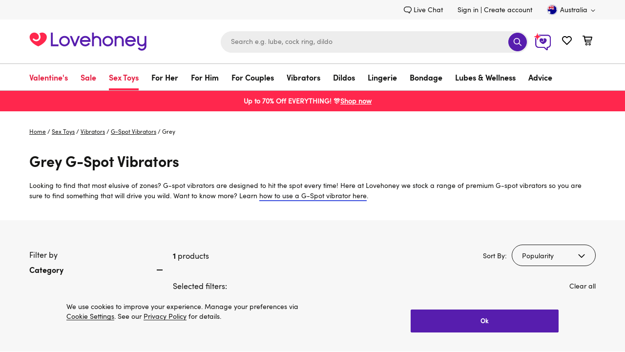

--- FILE ---
content_type: text/javascript; charset=utf-8
request_url: https://p.cquotient.com/pebble?tla=bdpc-lvhn-au&activityType=viewCategory&callback=CQuotient._act_callback0&cookieId=abMpAlFqfRJyFNyEs2TygPgVZP&userId=&emailId=&products=id%3A%3Aa26067g40168%7C%7Csku%3A%3A&categoryId=sex-toys_vibrators_g-spot-vibrators&refinements=%5B%7B%22name%22%3A%22color%22%2C%22value%22%3A%22Grey%22%7D%2C%7B%22name%22%3A%22Category%22%2C%22value%22%3A%22sex-toys_vibrators_g-spot-vibrators%22%7D%5D&personalized=false&sortingRule=Sorting%20Rule-Zero%20Price%20Boost&realm=BDPC&siteId=lvhn-au&instanceType=prd&queryLocale=en_AU&locale=en_AU&referrer=&currentLocation=https%3A%2F%2Fwww.lovehoney.com.au%2Fsex-toys%2Fvibrators%2Fg-spot-vibrators%2Fgrey%2F&ls=true&_=1769899732801&v=v3.1.3&fbPixelId=__UNKNOWN__&json=%7B%22cookieId%22%3A%22abMpAlFqfRJyFNyEs2TygPgVZP%22%2C%22userId%22%3A%22%22%2C%22emailId%22%3A%22%22%2C%22products%22%3A%5B%7B%22id%22%3A%22a26067g40168%22%2C%22sku%22%3A%22%22%7D%5D%2C%22categoryId%22%3A%22sex-toys_vibrators_g-spot-vibrators%22%2C%22refinements%22%3A%22%5B%7B%5C%22name%5C%22%3A%5C%22color%5C%22%2C%5C%22value%5C%22%3A%5C%22Grey%5C%22%7D%2C%7B%5C%22name%5C%22%3A%5C%22Category%5C%22%2C%5C%22value%5C%22%3A%5C%22sex-toys_vibrators_g-spot-vibrators%5C%22%7D%5D%22%2C%22personalized%22%3A%22false%22%2C%22sortingRule%22%3A%22Sorting%20Rule-Zero%20Price%20Boost%22%2C%22realm%22%3A%22BDPC%22%2C%22siteId%22%3A%22lvhn-au%22%2C%22instanceType%22%3A%22prd%22%2C%22queryLocale%22%3A%22en_AU%22%2C%22locale%22%3A%22en_AU%22%2C%22referrer%22%3A%22%22%2C%22currentLocation%22%3A%22https%3A%2F%2Fwww.lovehoney.com.au%2Fsex-toys%2Fvibrators%2Fg-spot-vibrators%2Fgrey%2F%22%2C%22ls%22%3Atrue%2C%22_%22%3A1769899732801%2C%22v%22%3A%22v3.1.3%22%2C%22fbPixelId%22%3A%22__UNKNOWN__%22%7D
body_size: 270
content:
/**/ typeof CQuotient._act_callback0 === 'function' && CQuotient._act_callback0([{"k":"__cq_uuid","v":"abMpAlFqfRJyFNyEs2TygPgVZP","m":34128000},{"k":"__cq_seg","v":"0~0.00!1~0.00!2~0.00!3~0.00!4~0.00!5~0.00!6~0.00!7~0.00!8~0.00!9~0.00","m":2592000}]);

--- FILE ---
content_type: application/javascript
request_url: https://forms.lovehoney.com/a4flkt7l2b/z9gd/44904/www.lovehoney.com.au/jsonp/z?cb=1769899742857&dre=l&callback=jQuery36405063420639472203_1769899742818&_=1769899742819
body_size: 695
content:
jQuery36405063420639472203_1769899742818({"dre":"l","success":true,"response":"[base64].AU.[base64]"});

--- FILE ---
content_type: application/x-javascript; charset=utf-8
request_url: https://mon.lovehoney.com.au/f/trk/4/s/a-ff3fb5ff/p/sfcc.lovehoney.com.au/1569378409-0?mr=t1706796634&mi=%272.1010912137.1769899735143%27&cs=!t&e=!(viewPage,gt)&pt=null&px=!(a26067)&pxs=!(a26067g40168)&bc=!(%27Sex+Toys+%3E+Vibrators+%3E+G-Spot+Vibrators%27)&cv=(accountType:%270%27,activeOffer:null,codedOffer:false,site:www.lovehoney.com.au,user_id:%27%27,user_login:false,zeroPriceProduct:false)&r=%27%27&sw=1280&sh=720&sc=24&j=!f&u=%27https://www.lovehoney.com.au/sex-toys/vibrators/g-spot-vibrators/grey/%27&fl=!f&hvc=!t&eoq=!t
body_size: 10485
content:
monetate.r4("1569378409-0",[{"args":[1769899735.346477],"op":"sst"},{"args":[{"content":".margarete-embedded-btn {\n  display: none !important;\n}\n\n.margarete-embedded-btn.minimised, .margarete--restored, .margarete--interacted {\n  display: flex !important;\n}\n","discriminator":"content","ref":"810/5884932.css","type":"css"}],"actionId":5730453,"op":"insertCSS"},{"actionEvents":["op_impression"],"args":[".header-search.header-search-mobile","<div class=\"header-search-form\">\n<div data-initialized=\"1\" data-url=\"/search-getsuggestions\" data-widget=\"inputSearchBox\">\n<form action=\"/search\" data-event-submit=\"handleSubmit\" data-ref=\"searchForm\" method=\"get\" name=\"simpleSearch\" novalidate=\"\" role=\"search\" style=\"display: inline-flex; align-items: center; width: 100%;\">\n<div class=\"input_submit-group\" style=\"flex: 1;\">\n<div class=\"form-group\"><input aria-autocomplete=\"list\" aria-controls=\"search-results\" aria-expanded=\"false\" aria-haspopup=\"listbox\" aria-label=\"Enter Keyword or Item Number\" aria-owns=\"search-results\" autocomplete=\"off\" class=\"input_submit header-search-input\" data-event-keyup=\"getSuggestions\" data-ref=\"field\" data-t=\"hdrSearchField\" name=\"q\" placeholder=\"Search e.g. lube, cock ring, dildo\" required=\"\" role=\"combobox\" type=\"search\" value=\"\" /><button aria-label=\"Search\" class=\"input_submit-button btn-submit-icon\" data-t=\"hdrSearchBtn\" name=\"searchButton\" title=\"Search\" type=\"submit\" value=\"suggestion\"><svg class=\"btn-submit-icon-svg icon icon-search\"> <use xlink:href=\"#icon-search\"></use> </svg></button></div>\n</div>\n\n<div class=\"suggestions-wrapper\" data-classes-global-opened=\"suggestions-modal background-shown\" data-focus-first-element=\"false\" data-id=\"suggestionModal\" data-initialized=\"1\" data-pass-events=\"onRedirect-onredirect\" data-ref=\"suggestionModal\" data-widget=\"modal\" data-widget-event-onredirect=\"onRedirect\" hidden=\"hidden\">\n<div data-event-click.self=\"closeModal\" data-ref=\"container\">&nbsp;</div>\n<script type=\"template/mustache\" data-ref=\"template\">\n        <div\n        class=\"suggestions_modal\"\n        data-ref=\"container\"\n        id=\"suggestionModal\"\n        role=\"dialog\"\n        >\n        <div class=\"suggestions_body\">\n        <div class=\"suggestions\">\n        <div class=\"suggestions-header\">\n        <div class=\"suggestions-header-title\">\n        {{#suggestions.product.phrases}}\n        {{^exactMatch}}\n        <div class=\"suggestions-header-phrases\">\n        Show results for\n        <a class=\"suggestions-link\" href=\"{{url}}\">\n        &quot;{{value}}&quot;\n        </a>\n        </div>\n        {{/exactMatch}}\n        {{/suggestions.product.phrases}}\n        {{#suggestions.productAmount}}\n        <a class=\"suggestions-product-view btn-primary-adaptive\" href=\"{{suggestions.url}}\">\n        {{suggestions.message}}\n        </a>\n        {{/suggestions.productAmount}}\n        </div>\n        <button class=\"\n        {{#suggestions.product.phrases}}\n        {{^exactMatch}}\n        is-mobile\n        {{/exactMatch}}\n        {{/suggestions.product.phrases}}\n        is-desktop-tablet suggestions-close close-button btn-unstyled\"\n        data-event-click=\"closeModal\"\n        title=\"Close\"\n        aria-label=\"Close\">\n        <svg class=\"icon icon-close\">\n        <use href=\"#icon-close\"></use>\n        </svg>\n        </button>\n        </div>\n        <div class=\"suggestions-content\">\n        {{#suggestions.product.available}}\n        <ul class=\"product-tiles\">\n        {{#suggestions.product.products}}\n        <li class=\"product-tile\">\n        <div class=\"product-tile-inner product_link\"\n        role=\"link\"\n        data-widget=\"productTile\"\n        data-event-click=\"redirectToPDP\"\n        data-redirect-url=\"{{url}}\"\n        data-analytics-ga4=\"{{ga4Info}}\"\n        data-tile-position=\"{{position}}\"\n        data-ga4-list-name=\"search flyout - {{suggestions.searchTerms}}\"\n        data-tile-count=\"{{suggestions.productAmount}}\"\n        data-origin=\"searchSuggestions\"\n        data-id=\"{{id}}\"\n        data-widget-event-tileclick=\"onRedirect\"\n        >\n        <div class=\"product-image-container\">\n        <div class=\"badge-large {{badgeType}}\" data-ref=\"badgeBlock\">\n        {{{badgeContent}}}\n        </div>\n        <a class=\"product-image-link product-image-loader\" href=\"{{url}}\" aria-label=\"{{ariaLabel}}\" data-event-click.prevent=\"redirectToPDP\">\n        {{#images.medium}}\n        {{^empty}}\n        <picture>\n        {{#sources}}\n        <source srcset=\"{{srcset}}\" media=\"{{media}}\"/>\n        {{/sources}}\n        <img\n        class=\"product-image product-image-default\"\n        src=\"{{url}}\"\n        alt=\"{{alt}}\"\n        title=\"{{title}}\"\n        onerror=\"this.classList.add('product-noimage-loader')\"\n        />\n        </picture>\n        {{/empty}}\n        {{/images.medium}}\n        </a>\n        </div>\n        <div class=\"product-tile-body\">\n        <div class=\"product-tile-rating\">\n        {{#numberOfReviews}}\n        <ul class=\"product-rating-list\">\n        {{#ratingStars}}\n        <li class=\"product-rating-star\">\n        {{#isFullStar}}\n        <svg class='rating-icon icon icon-star'>\n        <title>Customer Rating</title>\n        <use href=\"#icon-star\"></use>\n        </svg>\n        {{/isFullStar}}\n        {{#isHalfStar}}\n        <svg class='rating-icon icon icon-star-half'>\n        <title>Customer Rating</title>\n        <use href=\"#icon-star-half\"></use>\n        </svg>\n        {{/isHalfStar}}\n        {{#isEmptyStar}}\n        <svg class='rating-icon rating-icon-empty icon icon-star'>\n        <title>Customer Rating</title>\n        <use href=\"#icon-star\"></use>\n        </svg>\n        {{/isEmptyStar}}\n        </li>\n        {{/ratingStars}}\n        </ul>\n        <div class=\"product-rating-count\">\n        ({{numberOfReviews}})\n        </div>\n        {{/numberOfReviews}}\n        </div>\n        <div class=\"product-tile-name\">\n        <a class=\"product-tile-name-text\" href=\"{{url}}\" aria-label=\"{{ariaLabel}}\" data-event-click.prevent=\"redirectToPDP\">\n        {{&name}}\n        </a>\n        </div>\n        <div class=\"product-tile-info\">\n        <div class=\"product-tile-price\">\n        <div class=\"price\">\n            <span class=\"price-sale\">\n                <span class=\"price-value {{#price.list}}sales{{/price.list}}\">\n                    <span class=\"sr-only selected-assistive-text\">\n                        now\n                    </span>\n                    <span class=\"value\">\n                        {{price.sales.formatted}}\n                    </span>\n                </span>\n                {{#price.list}}\n                    <span class=\"sr-only selected-assistive-text\">\n                        was\n                    </span>\n                    <span class=\"strike-through\" content=\"{{price.list.decimalPrice}}\">\n                        {{price.list.formatted}}\n                    </span>\n                {{/price.list}}\n            </span>\n        </div>\n        \n        </div>\n        </div>\n        </div>\n        </div>\n        </li>\n        {{/suggestions.product.products}}\n        </ul>\n        {{/suggestions.product.available}}\n        <div class=\"suggestions-links\">\n        {{#suggestions.category.available}}\n        <div class=\"suggestions-links-item\">\n        <div class=\"suggestions-links-title\">\n        Categories\n        </div>\n        <ul class=\"suggestions-link-list\">\n        {{#suggestions.category.categories}}\n        <li class=\"suggestions-link-item\">\n        <a class=\"suggestions-link\" href=\"{{url}}\" data-event-click=\"onRedirect\">\n        <span class=\"suggestions-link-name\">\n        {{&name}}\n        </span>\n        {{#parentID}}\n        <span>\n        in {{parentName}}\n        </span>\n        {{/parentID}}\n        </a>\n        </li>\n        {{/suggestions.category.categories}}\n        </ul>\n        </div>\n        {{/suggestions.category.available}}\n        {{#suggestions.content.available}}\n        <div class=\"suggestions-links-item\">\n        <div class=\"suggestions-links-title\">\n        Advice\n        </div>\n        <ul class=\"suggestions-link-list\">\n        {{#suggestions.content.contents}}\n        <li class=\"suggestions-link-item\">\n        <a class=\"suggestions-link\" href=\"{{url}}\" data-event-click=\"onRedirect\">\n        {{&name}}\n        </a>\n        </li>\n        {{/suggestions.content.contents}}\n        </ul>\n        </div>\n        {{/suggestions.content.available}}\n        {{#suggestions.popular.available}}\n        <div class=\"suggestions-links-item\">\n        <div class=\"suggestions-links-title\">\n        Popular searches\n        </div>\n        <ul class=\"suggestions-link-list\">\n        {{#suggestions.popular.phrases}}\n        <li class=\"suggestions-link-item\">\n        <a class=\"suggestions-link\" href=\"{{url}}\" data-event-click=\"onRedirect\">\n        {{&value}}\n        </a>\n        </li>\n        {{/suggestions.popular.phrases}}\n        </ul>\n        </div>\n        {{/suggestions.popular.available}}\n        </div>\n        </div>\n        <span class=\"search-result-count sr-only\">\n        {{suggestions.message}}\n        </span>\n        <span class=\"search-assistive-text sr-only\">\n        Use Up and Down arrow keys to navigate search results.\n        </span>\n        </div>\n        </div>\n        </div>\n        </script></div>\n<input name=\"lang\" type=\"hidden\" value=\"en_AU\" /> <!-- AI Icon Button --> <a class=\"ai-chat-icon\" href=\"https://www.lovehoney.com.au/ai.html?ai_exp=2050507\" style=\"display: inline-flex !important;\n    align-items: center; justify-content: center; flex-shrink: 0;width: 38px;height: 38px;margin: auto 0; border: none; box-sizing: content-box; cursor: pointer; text-align: center;\n    padding: 0 0 0 10px; min-height: auto; border-width: 0; border-style: none; outline: none !important; vertical-align: baseline;\"> <svg aria-label=\"AI Chat\" height=\"38\" id=\"Layer_1\" viewbox=\"0 0 77.169 79.593\" width=\"38\" xmlns=\"http://www.w3.org/2000/svg\" xmlns:xlink=\"http://www.w3.org/1999/xlink\"><defs>\n<style type=\"text/css\">.cls-1{clip-path:url(#clippath-1);}.cls-2{fill:#fff;}.cls-3{fill:#ff274d;}.cls-4{fill:#571dae;}.cls-5{clip-path:url(#clippath);}\n</style>\n<clippath id=\"clippath\"><path class=\"cls-4\" d=\"M57.724,75.285c-.769,0-1.528-.28-2.12-.815l-10.776-9.737h-23.092c-7.606,0-13.793-6.188-13.793-13.793v-28.271c0-7.606,6.188-13.793,13.793-13.793h38.774c7.606,0,13.793,6.188,13.793,13.793v28.271c0,7.481-5.986,13.59-13.42,13.788v7.398c0,1.248-.737,2.381-1.877,2.888-.411.183-.848.272-1.281.272ZM21.736,12.969c-5.348,0-9.699,4.351-9.699,9.699v28.271c0,5.348,4.351,9.699,9.699,9.699h23.88c.507,0,.996.188,1.372.528l9.8,8.856v-7.337c0-1.131.916-2.047,2.047-2.047h1.674c5.348,0,9.699-4.351,9.699-9.699v-28.271c0-5.348-4.351-9.699-9.699-9.699H21.736Z\"></path></clippath><clippath id=\"clippath-1\"><path class=\"cls-4\" d=\"M41.127,48.599c-3.2-1.319-15.107-7.401-15.107-16.38,0-4.411,3.661-7.999,8.16-7.999,2.93,0,5.504,1.522,6.943,3.801.771,1.222,1.217,2.66,1.217,4.199,0,2.525-2.088,4.571-4.663,4.571-1.449,0-2.744-.648-3.599-1.664-.47-.614-1.362-.738-1.989-.277-.626.462-.753,1.336-.282,1.95h0c.175.215.363.422.565.621,1.417,1.389,3.301,2.154,5.305,2.154s3.888-.765,5.305-2.154,2.198-3.236,2.198-5.201c0-2.362-.779-4.55-2.098-6.328h0c1.38-1.048,3.11-1.671,4.985-1.671,4.499,0,8.16,3.588,8.16,7.999,0,8.979-11.898,15.061-15.098,16.38\"></path></clippath></defs><path class=\"cls-4\" d=\"M57.724,75.285c-.769,0-1.528-.28-2.12-.815l-10.776-9.737h-23.092c-7.606,0-13.793-6.188-13.793-13.793v-28.271c0-7.606,6.188-13.793,13.793-13.793h38.774c7.606,0,13.793,6.188,13.793,13.793v28.271c0,7.481-5.986,13.59-13.42,13.788v7.398c0,1.248-.737,2.381-1.877,2.888-.411.183-.848.272-1.281.272ZM21.736,12.969c-5.348,0-9.699,4.351-9.699,9.699v28.271c0,5.348,4.351,9.699,9.699,9.699h23.88c.507,0,.996.188,1.372.528l9.8,8.856v-7.337c0-1.131.916-2.047,2.047-2.047h1.674c5.348,0,9.699-4.351,9.699-9.699v-28.271c0-5.348-4.351-9.699-9.699-9.699H21.736Z\"></path><g class=\"cls-5\"><rect class=\"cls-4\" height=\"71.885\" transform=\"translate(-.645 83.098) rotate(-90)\" width=\"75.442\" x=\"3.505\" y=\"5.929\"></rect></g><path class=\"cls-4\" d=\"M41.127,48.599c-3.2-1.319-15.107-7.401-15.107-16.38,0-4.411,3.661-7.999,8.16-7.999,2.93,0,5.504,1.522,6.943,3.801.771,1.222,1.217,2.66,1.217,4.199,0,2.525-2.088,4.571-4.663,4.571-1.449,0-2.744-.648-3.599-1.664-.47-.614-1.362-.738-1.989-.277-.626.462-.753,1.336-.282,1.95h0c.175.215.363.422.565.621,1.417,1.389,3.301,2.154,5.305,2.154s3.888-.765,5.305-2.154,2.198-3.236,2.198-5.201c0-2.362-.779-4.55-2.098-6.328h0c1.38-1.048,3.11-1.671,4.985-1.671,4.499,0,8.16,3.588,8.16,7.999,0,8.979-11.898,15.061-15.098,16.38\"></path><g class=\"cls-1\"><rect class=\"cls-4\" height=\"51.212\" transform=\"translate(1.784 80.609) rotate(-90)\" width=\"52.692\" x=\"14.851\" y=\"13.807\"></rect></g><path class=\"cls-3\" d=\"M16.753,32.899c-1.264,0-2.294-.99-2.346-2.253,0-.02-.168-3.002-1.642-5.852-1.886-3.647-4.917-5.421-9.266-5.421-1.295,0-2.35-1.054-2.35-2.35s1.054-2.349,2.35-2.349c4.349,0,7.379-1.773,9.266-5.421,1.474-2.85,1.64-5.832,1.642-5.862.055-1.255,1.086-2.242,2.347-2.242,1.319.029,2.349,1.083,2.349,2.349,0,4.343,1.733,7.417,5.299,9.398,2.767,1.538,5.658,1.782,5.688,1.785,1.215.089,2.172,1.118,2.172,2.343-.002,1.228-.96,2.257-2.182,2.343-.02.002-2.911.246-5.678,1.784-3.565,1.981-5.299,5.056-5.299,9.398,0,1.27-1.032,2.323-2.301,2.349-.008,0-.042,0-.049,0Z\"></path><path class=\"cls-2\" d=\"M16.754,2.3c.009,0,.018,0,.027,0,.652.014,1.173.546,1.173,1.198,0,4.731,1.982,8.231,5.89,10.403,3.023,1.68,6.124,1.923,6.155,1.926.627.046,1.113.568,1.113,1.196v.002c-.001.629-.486,1.15-1.113,1.194-.031.002-3.132.246-6.155,1.926-3.909,2.172-5.89,5.672-5.89,10.403,0,.653-.522,1.186-1.175,1.199-.008,0-.017,0-.025,0-.641,0-1.171-.506-1.198-1.15-.001-.03-.16-3.222-1.769-6.333-2.074-4.01-5.535-6.043-10.288-6.043-.662,0-1.2-.537-1.2-1.199s.537-1.199,1.2-1.199c4.752,0,8.214-2.033,10.288-6.043,1.609-3.111,1.768-6.303,1.769-6.335.029-.642.558-1.147,1.198-1.147M16.754,0c-1.877,0-3.412,1.469-3.496,3.345,0,.014-.164,2.769-1.514,5.38-1.67,3.229-4.367,4.799-8.245,4.799-1.93,0-3.5,1.57-3.5,3.499s1.57,3.499,3.5,3.499c3.877,0,6.574,1.57,8.245,4.799,1.35,2.61,1.513,5.365,1.515,5.392.076,1.86,1.612,3.334,3.495,3.334.015,0,.056,0,.072,0,1.891-.039,3.428-1.608,3.428-3.499,0-3.887,1.54-6.633,4.707-8.393,2.529-1.406,5.193-1.641,5.219-1.643,1.801-.128,3.229-1.659,3.232-3.483,0-1.83-1.426-3.363-3.246-3.496-.013-.001-2.676-.237-5.205-1.642-3.168-1.76-4.707-4.506-4.707-8.393C20.254,1.612,18.719.043,16.832,0c-.017,0-.061,0-.078,0h0Z\"></path></svg> </a></form>\n</div>\n</div>\n",{"content":"","discriminator":"content","ref":"810/3235476.css","type":"css"},0,0],"actionId":5702735,"op":"selectorEditHtml"},{"args":[{"content":"","discriminator":"ref","ref":"810/5484467.js","type":"javascript"},1],"actionId":5429520,"op":"insertJavascript"},{"args":[],"actionId":4247895,"op":"nop"},{"args":[],"actionId":4247898,"op":"nop"},{"args":[{"content":"","discriminator":"ref","ref":"810/3505408.css","type":"css"}],"actionId":3768949,"op":"insertCSS"},{"args":[{"content":"","discriminator":"ref","ref":"810/4837806.js","type":"javascript"},1],"actionId":3768950,"op":"insertJavascript"},{"args":[{"content":"(() => {\nconst EXPERIENCE = \"generation-delayed-signup-modal\";\nconst LOCAL = false;\n\n\nconst scriptElement = document.createElement(\"script\");\nscriptElement.src = LOCAL ? `https://localhost:9000/${EXPERIENCE}.js` :  `https://d1yx7tdtmlx1ll.cloudfront.net/${EXPERIENCE}.js`;\ndocument.head.append(scriptElement);\n})();","discriminator":"content","ref":"810/5211680.js","type":"javascript"},1],"actionId":5559816,"op":"insertJavascript"},{"args":[{"content":"","discriminator":"ref","ref":"810/5196573.js","type":"javascript"},1],"actionId":5149085,"op":"insertJavascript"},{"args":[{"content":"","discriminator":"ref","ref":"810/5247430.js","type":"javascript"},1],"actionId":5218671,"op":"insertJavascript"},{"args":[{"content":"(() => {\nconst EXPERIENCE = \"CEP-2545-no-datalayer-load-event\";\nconst LOCAL = false;\n\nconst scriptElement = document.createElement(\"script\");\nscriptElement.src = LOCAL ? `https://localhost:9000/${EXPERIENCE}.js` :  `https://d1yx7tdtmlx1ll.cloudfront.net/${EXPERIENCE}.js`;\ndocument.head.append(scriptElement);\n})();","discriminator":"content","ref":"810/5515530.js","type":"javascript"},1],"actionId":5456751,"op":"insertJavascript"},{"args":[{"content":".embeddedMessagingConversationButtonWrapper {\n  display:none;\n}","discriminator":"content","ref":"810/5682570.css","type":"css"}],"actionId":5582749,"op":"insertCSS"},{"args":[{"content":"@media only screen and (min-width: 768px) {\n  .header-icon .wishlist-link.minicart-link {\n    margin-left: 62px;\n  }\n}\n\n@media only screen and (min-width: 768px) and (max-width: 1199px) {\n  .header-search {\n    max-width: 320px;\n  }\n}","discriminator":"content","ref":"810/5646276.css","type":"css"}],"actionId":5638416,"op":"insertCSS"},{"args":[{"content":"(() => {\nconst EXPERIENCE = \"cep-2532-variant-a-flyout\";\nconst LOCAL = false;\n\nconst scriptElement = document.createElement(\"script\");\nscriptElement.src = LOCAL ? `https://localhost:9000/${EXPERIENCE}.js` :  `https://d1yx7tdtmlx1ll.cloudfront.net/${EXPERIENCE}.js`;\ndocument.head.append(scriptElement);\n})();","discriminator":"content","ref":"810/5660818.js","type":"javascript"},1],"actionId":5638417,"op":"insertJavascript"},{"args":[{"content":"#header > div.site-header.js-site-header {\n    position: relative;   \n}\n\nmain .product_detail-container .product_detail-image {\n  top: 15px;\n}","discriminator":"content","ref":"810/5857499.css","type":"css"}],"actionId":5744974,"op":"insertCSS"},{"args":[[{"split":"Experiment","reports":[3949,3870,6341],"id":2060650,"key":"MB-DP5233-Hide-Margarete_2060650","variant_id":2587926},{"split":"Experiment","reports":[3949,3870,6341],"id":2050507,"key":"29/9-CEP2663-AI-Icon_2050507","variant_id":2574645},{"split":"Experiment","reports":[6341,3870],"id":1373334,"key":"asentryintegration-sand","variant_id":1644176},{"split":"Experiment","reports":[3949,3870,6341],"id":1554296,"key":"GB-Data-collect-New_1554296","variant_id":1889405},{"split":"Experiment","reports":[3949,3870,6341],"id":1554300,"key":"GB-Data-collect-All_1554300","variant_id":1889410},{"split":"Experiment","reports":[6341,3870],"id":1377274,"key":"cbf2k19pybmessaging-prod-v38_1377274","variant_id":1649561},{"split":"Control","reports":[3949,3870,6341],"id":1414543,"key":"241ET-Hiding-the-back_1414543","variant_id":1701123},{"split":"Experiment","reports":[3949,3870,6341],"id":1998716,"key":"Promoted-copy-of-202LC_1998716","variant_id":2508290},{"split":"Control","reports":[3949,3870,6341],"id":2008962,"key":"3378ET-KE-Trust-USP_2008962","variant_id":2521722},{"split":"Experiment","reports":[3949,3870,6341],"id":1863572,"key":"clov1239crosssessionstitching-SAND_1863572","variant_id":2323027},{"split":"Experiment","reports":[3949,3870,6341],"id":1885434,"key":"lcspdatacollector-PROD-v11_1885434","variant_id":2354790},{"split":"Experiment","reports":[3949,3870,6341],"id":1965742,"key":"JM-CEP2545-Monitor-missing_1965742","variant_id":2466059},{"split":"Experiment","reports":[3870],"id":2007096,"key":"RM-Block-chatbot-button_2007096","variant_id":2519315},{"split":"Experiment","reports":[3949,3870,6341],"id":2026657,"key":"Promoted-copy-of-clov687_2026657","variant_id":2544560},{"split":"Experiment","reports":[3949],"id":2026657,"key":"Promoted-copy-of-clov687_2026657","variant_id":2544560},{"split":"Experiment","reports":[3949,3870,6341],"id":2065011,"key":"Promoted-copy-of-2341_2065011","variant_id":2593129}]],"op":"sr2"},{"eventId":88683,"args":["lc-bf-2k19-banner-click"],"op":"trackApi"},{"eventId":88797,"args":["lc-a47-purchase-pdp"],"op":"trackApi"},{"eventId":88798,"args":["lc-a47-purchase-plp"],"op":"trackApi"},{"eventId":88799,"args":["lc-a47-product-click"],"op":"trackApi"},{"eventId":88800,"args":["lc-a47-add-to-bag"],"op":"trackApi"},{"eventId":88801,"args":["lc-a47-search-product-click"],"op":"trackApi"},{"eventId":88802,"args":["lc-a47-purchase-search"],"op":"trackApi"},{"eventId":89330,"args":["#footercontent > div.content-width > div.footer_subscribe > div.footer_subscribe-form > form"],"op":"trackForm"},{"eventId":89332,"args":["#footercontent > div.content-width > div.footer_subscribe > div.footer_subscribe-form > form > div.footer_subscribe-form_group.input_submit-group > button.input_submit-button.btn-submit-icon"],"op":"trackClick"},{"eventId":89334,"args":["#monetate_selectorHTML_d853b9d_0 > div > div.footer_subscribe-form > form > div.footer_subscribe-form_group.input_submit-group > button > svg"],"op":"trackClick"},{"eventId":96156,"args":["lc-a50-close"],"op":"trackApi"},{"eventId":96157,"args":["lc-a50-submit"],"op":"trackApi"},{"eventId":96158,"args":["lc-a50-input-focus"],"op":"trackApi"},{"eventId":96784,"args":["lc-a50-submit-close"],"op":"trackApi"},{"eventId":97158,"args":["lc-lov717-low-stock-filter-selected"],"op":"trackApi"},{"eventId":97159,"args":["lc-lov717-selling-fast-filter-selected"],"op":"trackApi"},{"eventId":97160,"args":["lc-lov717-selling-fast-product-click"],"op":"trackApi"},{"eventId":97161,"args":["lc-lov717-low-stock-product-click"],"op":"trackApi"},{"eventId":97162,"args":["lc-lov717-low-stock-product-purchase"],"op":"trackApi"},{"eventId":97163,"args":["lc-lov717-selling-fast-product-purchase"],"op":"trackApi"},{"eventId":100139,"args":["lc-a55-click-labelled-product"],"op":"trackApi"},{"eventId":100140,"args":["lc-a55-click-staff-pick-label-pdp"],"op":"trackApi"},{"eventId":100141,"args":["lc-a55-visit-labelled-product"],"op":"trackApi"},{"eventId":100142,"args":["lc-a55-click-category-link"],"op":"trackApi"},{"eventId":101794,"args":[".lc-lov736-container-productInfo-addToBasket"],"op":"trackClick"},{"eventId":101795,"args":["'button.product_cart-remove[data-pid=\"65525\"]'"],"op":"trackClick"},{"eventId":102590,"args":["lc-metric-lov734-step-1"],"op":"trackApi"},{"eventId":102591,"args":["lc-metric-lov734-step-2"],"op":"trackApi"},{"eventId":102592,"args":["lc-metric-lov734-step-3"],"op":"trackApi"},{"eventId":102593,"args":["lc-metric-lov734-step-4"],"op":"trackApi"},{"eventId":102594,"args":["lc-metric-lov734-add-to-cart"],"op":"trackApi"},{"eventId":102595,"args":["lc-metric-lov734-purchase"],"op":"trackApi"},{"eventId":102596,"args":["lc-metric-lov734-details-drawer-click"],"op":"trackApi"},{"eventId":107721,"args":[".mt-3by3-main-container"],"op":"trackClick"},{"eventId":107722,"args":[".mt-4by4-main-container"],"op":"trackClick"},{"eventId":107723,"args":[".mt-6by6-main-container"],"op":"trackClick"},{"eventId":108526,"args":["lc-metric-lov924-add-to-basket"],"op":"trackApi"},{"eventId":108527,"args":["lc-metric-lov924-banner-click"],"op":"trackApi"},{"eventId":108804,"args":["lc-metric-lov937-carousel-use"],"op":"trackApi"},{"eventId":109067,"args":["lc-metric-lov932-product-link-click"],"op":"trackApi"},{"eventId":109070,"args":["lc-metric-lov932-add-to-basket"],"op":"trackApi"},{"eventId":109074,"args":["lc-metric-lov932-3rd-product-in-full-view"],"op":"trackApi"},{"eventId":109188,"args":["lc-metric-lov975-product-link-click"],"op":"trackApi"},{"eventId":109189,"args":["lc-metric-lov975-add-to-basket"],"op":"trackApi"},{"eventId":109190,"args":["lc-metric-lov975-3rd-product-in-full-view"],"op":"trackApi"},{"eventId":109725,"args":["lc-metric-lov938-add-to-cart-clicked"],"op":"trackApi"},{"eventId":109769,"args":["lc-metric-lov987-monetate-img-load"],"op":"trackApi"},{"eventId":109775,"args":["lc-metric-lov987-lh-img-load"],"op":"trackApi"},{"eventId":109780,"args":["lc-metric-lov987-monetate-script-load"],"op":"trackApi"},{"eventId":109785,"args":["lc-metric-lov987-lh-script-load"],"op":"trackApi"},{"eventId":109994,"args":["lc-metric-lov988-login-success"],"op":"trackApi"},{"eventId":109995,"args":["lc-metric-lov988-add-to-wishlist-click"],"op":"trackApi"},{"eventId":109996,"args":["lc-metric-lov988-add-to-wishlist-success"],"op":"trackApi"},{"eventId":109997,"args":["lc-metric-lov988-reg-success"],"op":"trackApi"},{"eventId":109998,"args":["lc-metric-lov988-close-flyout"],"op":"trackApi"},{"eventId":110279,"args":["lc-metric-lov876-purchase"],"op":"trackApi"},{"eventId":110280,"args":["lc-metric-lov876-add-to-basket"],"op":"trackApi"},{"eventId":110779,"args":["lc-metric-lov929-click-proceed-to-basket"],"op":"trackApi"},{"eventId":112714,"args":["lc-metric-lov915-add-to-cart"],"op":"trackApi"},{"eventId":112715,"args":["lc-metric-lov915-details-drawer-opened"],"op":"trackApi"},{"eventId":112716,"args":["lc-metric-lov915-step-1"],"op":"trackApi"},{"eventId":112717,"args":["lc-metric-lov915-step-2"],"op":"trackApi"},{"eventId":112718,"args":["lc-metric-lov915-step-3"],"op":"trackApi"},{"eventId":112719,"args":["lc-metric-lov915-step-4"],"op":"trackApi"},{"eventId":112720,"args":["lc-metric-lov915-details-drawer-product-removed"],"op":"trackApi"},{"eventId":112721,"args":["lc-metric-lov915-details-drawer-product-selected"],"op":"trackApi"},{"eventId":113057,"args":["lc-metric-lov1021-product-click"],"op":"trackApi"},{"eventId":113058,"args":["lc-metric-lov1021-used-stars"],"op":"trackApi"},{"eventId":113059,"args":["lc-metric-lov1021-used-input"],"op":"trackApi"},{"eventId":114359,"args":["lc-metric-lov1138-details-drawer-opened"],"op":"trackApi"},{"eventId":114361,"args":["lc-metric-lov1138-step-1"],"op":"trackApi"},{"eventId":114363,"args":["lc-metric-lov1138-step-2"],"op":"trackApi"},{"eventId":114365,"args":["lc-metric-lov1138-step-3"],"op":"trackApi"},{"eventId":114366,"args":["lc-metric-lov1138-step-4"],"op":"trackApi"},{"eventId":114368,"args":["lc-metric-lov1138-add-to-cart"],"op":"trackApi"},{"eventId":118161,"args":["lc-metric-lov954-add-to-cart"],"op":"trackApi"},{"eventId":118875,"args":["lc-metric-lov1202-saved-items-count"],"op":"trackApi"},{"eventId":118880,"args":["lc-metric-lov1202-footer-visible"],"op":"trackApi"},{"eventId":118997,"args":["lc-metric-lov1202-saved-item-click-footer"],"op":"trackApi"},{"eventId":118998,"args":["lc-metric-lov1202-saved-item-click-basket"],"op":"trackApi"},{"eventId":119811,"args":["lc-metric-lov1202-also-purchased-item-click"],"op":"trackApi"},{"eventId":120013,"args":["lc-a54-close"],"op":"trackApi"},{"eventId":120014,"args":["lc-a54-input-focus"],"op":"trackApi"},{"eventId":120015,"args":["lc-a54-submit"],"op":"trackApi"},{"eventId":120016,"args":["lc-a54-submit-close"],"op":"trackApi"},{"eventId":120731,"args":["lc-metric-lov1202-saved-items-purchased"],"op":"trackApi"},{"eventId":121053,"args":["lc-metric-lov1202-wishlist-item-click"],"op":"trackApi"},{"eventId":121054,"args":["lc-metric-lov1202-wishlist-item-add-to-cart"],"op":"trackApi"},{"eventId":122704,"args":["lc-metric-lov728-puc-def-completed"],"op":"trackApi"},{"eventId":122705,"args":["lc-metric-lov728-puc-def-completed-all"],"op":"trackApi"},{"eventId":122706,"args":["lc-metric-lov728-puc-def-mail-subscribe"],"op":"trackApi"},{"eventId":122707,"args":["lc-metric-lov728-puc-completed"],"op":"trackApi"},{"eventId":122708,"args":["lc-metric-lov728-puc-completed-all"],"op":"trackApi"},{"eventId":122709,"args":["lc-metric-lov728-puc-mail-subscribe"],"op":"trackApi"},{"eventId":122710,"args":["lc-metric-lov728-puc-user-select"],"op":"trackApi"},{"eventId":122832,"args":["lc-metric-lov960-banner-click"],"op":"trackApi"},{"eventId":127491,"args":["lc-metric-lov1323-productreviews-nav-click"],"op":"trackApi"},{"eventId":127492,"args":["lc-metric-lov1323-productvideosguides-nav-click"],"op":"trackApi"},{"eventId":127493,"args":["lc-metric-lov1323-productspecifications-nav-click"],"op":"trackApi"},{"eventId":127494,"args":["lc-metric-lov1323-productdescription-nav-click"],"op":"trackApi"},{"eventId":127495,"args":["lc-metric-lov1323-productkeyfeatures-nav-click"],"op":"trackApi"},{"eventId":127496,"args":["lc-metric-lov1323-pagestart-nav-click"],"op":"trackApi"},{"eventId":127497,"args":["lc-metric-lov1323-in-page-navigation-visible"],"op":"trackApi"},{"eventId":127507,"args":["lc-metric-lov1288-review-tile-visible"],"op":"trackApi"},{"eventId":130418,"args":["email-subscribed"],"op":"trackApi"},{"eventId":131171,"args":["lc-metric-lhus172-review-tile-visible"],"op":"trackApi"},{"eventId":131172,"args":["lc-metric-lhus172-reviews-click"],"op":"trackApi"},{"eventId":131173,"args":["lc-metric-lhus172-purchase"],"op":"trackApi"},{"eventId":131264,"args":["lc-metric-lov1016-bundle-interaction"],"op":"trackApi"},{"eventId":131270,"args":["lc-metric-lov1016-quick-view-click"],"op":"trackApi"},{"eventId":131273,"args":["lc-metric-lov1016-thumbnail-click"],"op":"trackApi"},{"eventId":132540,"args":["lc-metric-lov1323-scrolled-to-reviews-section"],"op":"trackApi"},{"eventId":132731,"args":["#Jive2-cuckoo"],"op":"trackClick"},{"eventId":132732,"args":["#app-controlled-cuckoo"],"op":"trackClick"},{"eventId":133191,"args":["#bridal-cuckoo"],"op":"trackClick"},{"eventId":133193,"args":["#blend-cuckoo"],"op":"trackClick"},{"eventId":133195,"args":["#basques-cuckoo"],"op":"trackClick"},{"eventId":133197,"args":["#g-spot-cuckoo"],"op":"trackClick"},{"eventId":133198,"args":["#dildo-cuckoo"],"op":"trackClick"},{"eventId":133201,"args":["#games-cuckoo"],"op":"trackClick"},{"eventId":133202,"args":["#better-sex-for-her-cuckoo"],"op":"trackClick"},{"eventId":133203,"args":["#better-sex-for-him-cuckoo"],"op":"trackClick"},{"eventId":133392,"args":["lc-metric-lov728-def-completed"],"op":"trackApi"},{"eventId":133393,"args":["lc-metric-lov728-def-completed-all"],"op":"trackApi"},{"eventId":133394,"args":["lc-metric-lov728-def-mail-subscribe"],"op":"trackApi"},{"eventId":133395,"args":["lc-metric-lov728-completed"],"op":"trackApi"},{"eventId":133396,"args":["lc-metric-lov728-completed-all"],"op":"trackApi"},{"eventId":133397,"args":["lc-metric-lov728-mail-subscribe"],"op":"trackApi"},{"eventId":133398,"args":["lc-metric-lov728-user-select"],"op":"trackApi"},{"eventId":134099,"args":["#massage-wands-cuckoo"],"op":"trackClick"},{"eventId":134100,"args":["#sale-cuckoo"],"op":"trackClick"},{"eventId":134674,"args":["#katy-cuckoo"],"op":"trackClick"},{"eventId":135104,"args":["#destress-cuckoo"],"op":"trackClick"},{"eventId":135105,"args":["#travel-cuckoo"],"op":"trackClick"},{"eventId":136115,"args":["#anal-cuckoo"],"op":"trackClick"},{"eventId":136116,"args":["#beginner-bondage-cuckoo"],"op":"trackClick"},{"eventId":136120,"args":["#ai-cuckoo"],"op":"trackClick"},{"eventId":136121,"args":["#ai-teaser"],"op":"trackClick"},{"eventId":136597,"args":["#advent-cuckoo"],"op":"trackClick"},{"eventId":136598,"args":["#gifting-cuckoo"],"op":"trackClick"},{"eventId":137151,"args":["#hp-lead"],"op":"trackClick"},{"eventId":137152,"args":["#advent-gif"],"op":"trackClick"},{"eventId":137399,"args":["#pheromone-cuckoo"],"op":"trackClick"},{"eventId":137400,"args":["#costume-cuckoo"],"op":"trackClick"},{"eventId":137403,"args":["#wmz-vibe-cuckoo"],"op":"trackClick"},{"eventId":137812,"args":["#xmas-cuckoo"],"op":"trackClick"},{"eventId":138760,"args":["lc-metric-lhus175-bundle-open"],"op":"trackApi"},{"eventId":138761,"args":["lc-metric-lhus175-bundle-close"],"op":"trackApi"},{"eventId":138762,"args":["lc-metric-lhus175-go-to-bundle-page"],"op":"trackApi"},{"eventId":138859,"args":["#bfsextoys"],"op":"trackClick"},{"eventId":138860,"args":["#bflingerie"],"op":"trackClick"},{"eventId":138861,"args":["#bfbondage"],"op":"trackClick"},{"eventId":138862,"args":["#bfbestsellers"],"op":"trackClick"},{"eventId":139032,"args":["#bf-bg-gif"],"op":"trackClick"},{"eventId":139033,"args":["#bf-text-gif"],"op":"trackClick"},{"eventId":139553,"args":["lc-metric-lov1500-purchase"],"op":"trackApi"},{"eventId":139555,"args":["lc-metric-lov1500-add-to-cart"],"op":"trackApi"},{"eventId":139557,"args":["lc-metric-lov1500-reviewed-item-clicked"],"op":"trackApi"},{"eventId":139592,"args":["#bfpp-PDP"],"op":"trackClick"},{"eventId":139969,"args":["#content > div.orderconfirmation.content-holder > div.orderconfirmation-wrapper.content-width > main.orderconfirmation-inner > div.orderconfirmation-sidebar > ul.summary-body > li.summary-item:eq(1) > div.summary-content:eq(1) > div.summary-content.summary-row > div.total-label > div.summary-label","equal","Payment Card"],"op":"trackElement"},{"eventId":139970,"args":["#content > div.orderconfirmation.content-holder > div.orderconfirmation-wrapper.content-width > main.orderconfirmation-inner > div.orderconfirmation-sidebar > ul.summary-body > li.summary-item:eq(1) > div.summary-content:eq(1) > div.summary-content.summary-row > div.summary-label","contain","PayPal"],"op":"trackElement"},{"eventId":139971,"args":["#content > div.orderconfirmation.content-holder > div.orderconfirmation-wrapper.content-width > main.orderconfirmation-inner > div.orderconfirmation-sidebar > ul.summary-body > li.summary-item:eq(1) > div.summary-content:eq(1) > div.summary-content.summary-row > div.summary-label","contain","Klarna"],"op":"trackElement"},{"eventId":139972,"args":["#content > div.orderconfirmation.content-holder > div.orderconfirmation-wrapper.content-width > main.orderconfirmation-inner > div.orderconfirmation-sidebar > ul.summary-body > li.summary-item:eq(1) > div.summary-content:eq(1) > div.summary-content.summary-row > div.summary-label","contain","Clearpay"],"op":"trackElement"},{"eventId":139973,"args":["#content > div.orderconfirmation.content-holder > div.orderconfirmation-wrapper.content-width > main.orderconfirmation-inner > div.orderconfirmation-sidebar > ul.summary-body > li.summary-item:eq(1) > div.summary-content:eq(1) > div.summary-content.summary-row > div.summary-label","contain","Google Pay"],"op":"trackElement"},{"eventId":139974,"args":["#googlepay-bottom-button-container > span.adyen-checkout__paywithgoogle > div.gpay-card-info-container-fill"],"op":"trackClick"},{"eventId":139975,"args":["#paypalButtons"],"op":"trackClick"},{"eventId":139976,"args":["lc-metric-lov1581-click-googlepay"],"op":"trackApi"},{"eventId":139977,"args":["lc-metric-lov1581-click-paypal"],"op":"trackApi"},{"eventId":139983,"args":["#content > div.orderconfirmation.content-holder > div.orderconfirmation-wrapper.content-width > main.orderconfirmation-inner > div.orderconfirmation-sidebar > ul.summary-body > li.summary-item:eq(1) > div.summary-content:eq(1) > div.summary-content.summary-row > div.summary-label","contain","Afterpay"],"op":"trackElement"},{"eventId":140208,"args":["#xmas-lead-product"],"op":"trackClick"},{"eventId":140235,"args":["#xmas-lingerie-cuckoo"],"op":"trackClick"},{"eventId":140281,"args":["page-datalayer-load-event-missing"],"op":"trackApi"},{"eventId":140565,"args":["#new-lingerie-cuckoo"],"op":"trackClick"},{"eventId":140567,"args":["#fleshlight-cuckoo"],"op":"trackClick"},{"eventId":140740,"args":["lc-metric-lov1527-product-click"],"op":"trackApi"},{"eventId":140741,"args":["lc-metric-lov1527-purchase-pdp"],"op":"trackApi"},{"eventId":140742,"args":["lc-metric-lov1527-purchase-plp"],"op":"trackApi"},{"eventId":140817,"args":["#toy-promo-cuckoo"],"op":"trackClick"},{"eventId":140819,"args":["#vday-cuckoo"],"op":"trackClick"},{"eventId":140821,"args":["#vday-her-cuckoo"],"op":"trackClick"},{"eventId":140823,"args":["#vday-him-cuckoo"],"op":"trackClick"},{"eventId":140825,"args":["#vday-couples-cuckoo"],"op":"trackClick"},{"eventId":140827,"args":["#vday-lingerie-cuckoo"],"op":"trackClick"},{"eventId":140869,"args":["lc-metric-lov1487-open"],"op":"trackApi"},{"eventId":140871,"args":["lc-metric-lov1487-notification-click-lingerie"],"op":"trackApi"},{"eventId":140873,"args":["lc-metric-lov1487-notification-click-free-delivery"],"op":"trackApi"},{"eventId":140875,"args":["lc-metric-lov1487-close"],"op":"trackApi"},{"eventId":140877,"args":["lc-metric-lov1487-signup-form-input-focus"],"op":"trackApi"},{"eventId":140880,"args":["lc-metric-lov1487-signup-form-submit"],"op":"trackApi"},{"eventId":140884,"args":["lc-metric-lov1487-signup-form-submit-success"],"op":"trackApi"},{"eventId":140886,"args":["lc-metric-lov1487-signup"],"op":"trackApi"},{"eventId":140889,"args":["lc-metric-lov1487-notification-click-bau-message"],"op":"trackApi"},{"eventId":140890,"args":["lc-metric-lov1487-signup-form-submit-invalid"],"op":"trackApi"},{"eventId":140892,"args":["lc-metric-lov1487-signup-form-submit-failure"],"op":"trackApi"},{"eventId":140893,"args":["lc-metric-lov1487-notification-click"],"op":"trackApi"},{"eventId":140894,"args":["lc-metric-lov1487-notification-click-discreet-packaging"],"op":"trackApi"},{"eventId":140895,"args":["lc-metric-lov1487-notification-click-pyb-email-signup"],"op":"trackApi"},{"eventId":140896,"args":["lc-metric-et20-popup-close"],"op":"trackApi"},{"eventId":140897,"args":["lc-metric-et20-signup-form-submit-invalid"],"op":"trackApi"},{"eventId":140898,"args":["lc-metric-et20-signup-form-submit"],"op":"trackApi"},{"eventId":140899,"args":["lc-metric-et20-signup-form-submit-success"],"op":"trackApi"},{"eventId":140900,"args":["lc-metric-et20-signup-form-input-focus"],"op":"trackApi"},{"eventId":140901,"args":["lc-metric-lov1487-notification-click-advent-calendar"],"op":"trackApi"},{"eventId":140919,"args":["lc-metric-lhus152-color-swatch-selected"],"op":"trackApi"},{"eventId":140922,"args":["lc-metric-lhus152-slide-changed"],"op":"trackApi"},{"eventId":141552,"args":["#vday-plp-nav"],"op":"trackClick"},{"eventId":141553,"args":["#content > div.plp-page > div:nth-child(2) > div > div > div:nth-child(2)"],"op":"trackClick"},{"eventId":142214,"args":["lc-metric-et20-popup-signup-show"],"op":"trackApi"},{"eventId":142975,"args":["lc-metric-lov1560-add-cart-plp"],"op":"trackApi"},{"eventId":142976,"args":["lc-metric-lov1560-add-cart-pdp"],"op":"trackApi"},{"eventId":142977,"args":["lc-metric-lov1560-purchase-plp"],"op":"trackApi"},{"eventId":142978,"args":["lc-metric-lov1560-purchase-pdp"],"op":"trackApi"},{"eventId":142979,"args":["lc-metric-lov1560-product-click"],"op":"trackApi"},{"eventId":143076,"args":["#hp-lead"],"op":"trackClick"},{"eventId":143083,"args":["lc-metric-a55-click-labelled-product"],"op":"trackApi"},{"eventId":143088,"args":["lc-metric-a55-visit-labelled-product"],"op":"trackApi"},{"eventId":143094,"args":["lc-metric-a55-click-staff-pick-label-pdp"],"op":"trackApi"},{"eventId":143099,"args":["lc-metric-a55-click-category-link"],"op":"trackApi"},{"eventId":143135,"args":["lc-metric-lov1632-add-to-cart"],"op":"trackApi"},{"eventId":143150,"args":["lc-metric-lov1633-banner-click"],"op":"trackApi"},{"eventId":143263,"args":["#enhance-cuckoo"],"op":"trackClick"},{"eventId":143648,"args":["#enhance-banner"],"op":"trackClick"},{"eventId":143953,"args":["#enhance-banner-static,#enhance-banner-MP4"],"op":"trackClick"},{"eventId":144494,"args":["#header > div.site-header.js-site-header > div.navigation-container-outer > div.content-width.header-holder-inner.js-header-holder-inner > div > div.header-search.header-search-mobile.mt-editHTML-8b88fb62 > div > div > div > a"],"op":"trackClick"},{"eventId":145077,"args":["#campaign-cuckoo"],"op":"trackClick"},{"eventId":145079,"args":["#clitoral-suction-cuckoo"],"op":"trackClick"},{"eventId":145348,"args":["#header > div.site-header.js-site-header > div.navigation-container-outer > div.utility-nav-wrapper > div.content-width.utility-nav > div.header-user-settings > div.utility-nav-list.utility-list-divided > div.utility-nav-item:eq(0) > a.utility-link.header-login > span.utility-link-name","notequal","Sign in"],"op":"trackElement"},{"eventId":145351,"args":["#header > div.site-header.js-site-header > div.navigation-container-outer > div.utility-nav-wrapper > div.content-width.utility-nav > div.header-user-settings > div.utility-nav-list.utility-list-divided > div.utility-nav-item:eq(0) > a.utility-link.header-login > span.utility-link-name","equal","Sign in"],"op":"trackElement"},{"eventId":145355,"args":["#login-form > button"],"op":"trackClick"},{"eventId":145360,"args":["#header > div.site-header.js-site-header > div.navigation-container-outer > div.utility-nav-wrapper > div.content-width.utility-nav > div.header-user-settings > div.utility-nav-list.utility-list-divided > div.utility-nav-item:eq(1) > a.utility-link.header-login > span.utility-link-name"],"op":"trackClick"},{"eventId":145365,"args":["#registration-form > div.login_register > button"],"op":"trackClick"},{"eventId":145377,"args":["#tab-registered-checkout > form.login_form.login_form-account > button.btn-primary-adaptive, #tab-login > form.login_form.login_form-account > button.btn-primary-adaptive"],"op":"trackClick"},{"eventId":145380,"args":["#tab-registered-checkout > form.login_form.login_form-account > button.btn-primary-adaptive"],"op":"trackClick"},{"eventId":145424,"args":["lc-metric-lov687-click-header-account-icon"],"op":"trackApi"},{"eventId":145425,"args":["lc-metric-lov687-click-original-signin-create"],"op":"trackApi"},{"eventId":145757,"args":["#ai-test-cuckoo"],"op":"trackClick"},{"eventId":145952,"args":["li.nav-item[data-category-id=\"ai-assistant\"]"],"op":"trackClick"},{"eventId":146085,"args":["lc-metric-lov599-click-original-signin-create"],"op":"trackApi"},{"eventId":146086,"args":["lc-metric-lov599-click-header-account-icon"],"op":"trackApi"},{"eventId":146209,"args":["lc-metric-lov1527-add-cart-pdp"],"op":"trackApi"},{"eventId":146210,"args":["lc-metric-lov1527-add-cart-plp"],"op":"trackApi"},{"eventId":146410,"args":["lc-metric-lov1487-notification-click-ktest"],"op":"trackApi"},{"eventId":146436,"args":["#button.navbar-toggler.is-tablet-mobile"],"op":"trackClick"},{"eventId":146601,"args":["#launchAiChat"],"op":"trackClick"},{"eventId":146619,"args":["#sg-navbar-collapse  a[href*=\"/sale/\"]"],"op":"trackClick"},{"eventId":146620,"args":["#sg-navbar-collapse  a[href*=\"/sex-toys/\"]"],"op":"trackClick"},{"eventId":146621,"args":["#sg-navbar-collapse  a[href*=\"/male-sex-toys/\"]"],"op":"trackClick"},{"eventId":146622,"args":["#sg-navbar-collapse  a[href*=\"/lingerie/\"]"],"op":"trackClick"},{"eventId":146623,"args":["#sg-navbar-collapse  a[href*=\"/lubes-essentials/\"]"],"op":"trackClick"},{"eventId":146624,"args":["#sg-navbar-collapse  a[href*=\"/bondage/\"]"],"op":"trackClick"},{"eventId":146625,"args":["#sg-navbar-collapse  a[href*=\"/sexual-wellness/\"]"],"op":"trackClick"},{"eventId":146626,"args":["#sg-navbar-collapse  a[href*=\"/best-sellers/\"]"],"op":"trackClick"},{"eventId":146627,"args":["#sg-navbar-collapse  a[href*=\"/advice/\"]"],"op":"trackClick"},{"eventId":146628,"args":["#sg-navbar-collapse  a[href*=\"/students/\"]"],"op":"trackClick"},{"eventId":146629,"args":["#sg-navbar-collapse > nav.main-menu-container > div.menu-group > ul.mobile-utility-menu.is-tablet-mobile > li:eq(3) > ul.utility-nav-list > li.utility-nav-item > div.content-asset"],"op":"trackClick"},{"eventId":146664,"args":["#prostate-massagers"],"op":"trackClick"},{"eventId":146666,"args":["#we-vibe-cuckoo"],"op":"trackClick"},{"eventId":146667,"args":["#kit-cuckoo"],"op":"trackClick"},{"eventId":146668,"args":["#masturbation-cuckoo"],"op":"trackClick"},{"eventId":146795,"args":["#monetate_lightbox_mask"],"op":"trackClick"},{"eventId":146799,"args":["button.ai-lightbox-close-button"],"op":"trackClick"},{"eventId":146834,"args":["#header > div.site-header.js-site-header > div.navigation-container-outer > div.content-width.header-holder-inner.js-header-holder-inner > div.logo-search-holder > div.header-icon > button.navbar-toggler.btn-unstyled.is-tablet-mobile"],"op":"trackClick"},{"eventId":146944,"args":["wishlist-carousel-scroll"],"op":"trackApi"},{"eventId":146947,"args":["wishlist-carousel-product-link-clicked"],"op":"trackApi"},{"eventId":146951,"args":["wishlist-carousel-add-to-basket-clicked"],"op":"trackApi"},{"eventId":146955,"args":["wishlist-carousel-view-wishlist-clicked"],"op":"trackApi"},{"eventId":146568,"args":["#ai-assistant"],"op":"trackClick"},{"eventId":147554,"args":["lc-metric-lov687-click-header-account-icon"],"op":"trackApi"},{"eventId":147555,"args":["lc-metric-lov687-click-original-signin-create"],"op":"trackApi"},{"eventId":147556,"args":["[href*=\"/sign-out\"]"],"op":"trackClick"},{"eventId":147568,"args":["lc-metric-lov599-click-signin-create-menu-link"],"op":"trackApi"},{"eventId":148774,"args":["#header > div.site-header.js-site-header > div.navigation-container-outer > div.content-width.header-holder-inner.js-header-holder-inner > div > div.header-search.header-search-mobile.mt-editHTML-8b88fb62 > div > div > form > a"],"op":"trackClick"},{"eventId":150131,"args":["lc-metric-on281-purchase"],"op":"trackApi"},{"eventId":150485,"args":["#header > div.site-header.js-site-header > div.navigation-container-outer"],"op":"trackClick"},{"eventId":150491,"args":["lc-metric-DP-4726-control-guest-purchase"],"op":"trackApi"},{"eventId":150493,"args":["lc-metric-DP-4726-control-loggedin-purchase"],"op":"trackApi"},{"eventId":150495,"args":["lc-metric-DP-4726-control-signin-submit"],"op":"trackApi"},{"eventId":150497,"args":["lc-metric-DP-4726-control-checkout-guest-submit"],"op":"trackApi"},{"eventId":150503,"args":["lc-metric-DP-4726-experiment-close-flyout"],"op":"trackApi"},{"eventId":150506,"args":["lc-metric-DP-4726-experiment-create-account-submit"],"op":"trackApi"},{"eventId":150508,"args":["lc-metric-DP-4726-experiment-create-account-tab"],"op":"trackApi"},{"eventId":150509,"args":["lc-metric-DP-4726-experiment-signin-form-submit"],"op":"trackApi"},{"eventId":150510,"args":["lc-metric-DP-4726-experiment-signin-link-click-shipping-form"],"op":"trackApi"},{"eventId":150511,"args":["lc-metric-DP-4726-experiment-guest-purchase"],"op":"trackApi"},{"eventId":150512,"args":["lc-metric-DP-4726-experiment-loggedin-purchase"],"op":"trackApi"},{"eventId":150805,"args":["#ftlh-rabbit-vibrators-cuckoo"],"op":"trackClick"},{"eventId":150807,"args":["#ftlh-position-enhancers-cuckoo"],"op":"trackClick"},{"eventId":150810,"args":["#ftlh-bondage-boutique-cuckoo"],"op":"trackClick"},{"eventId":150811,"args":["#ftlh-bondage-kits-cuckoo"],"op":"trackClick"},{"eventId":150813,"args":["#ftlh-essentials-cuckoo"],"op":"trackClick"},{"eventId":151180,"args":["lc-metric-DP-4955-pdp-atc-purchase"],"op":"trackApi"},{"eventId":151300,"args":["#header > div.site-header.js-site-header > div.navigation-container-outer > div.content-width.header-holder-inner.js-header-holder-inner > div.logo-search-holder > div.header-search.header-search-mobile > div.header-search-form > div > form > div.input_submit-group > div.form-group > input.input_submit.header-search-input","input"],"op":"trackGeneric"},{"eventId":151302,"args":["lc-metric-DP-4966-search-icon-clicked"],"op":"trackApi"},{"eventId":151304,"args":["lc-metric-DP-4966-search-executed"],"op":"trackApi"},{"eventId":151306,"args":["#header > div.site-header.js-site-header > div.navigation-container-outer > div.content-width.header-holder-inner.js-header-holder-inner > div.logo-search-holder > div.header-search.header-search-mobile > div.header-search-form > div > form > div.input_submit-group > div.form-group > input.input_submit.header-search-input.is-invalid"],"op":"trackClick"},{"eventId":151307,"args":["<div class=\"header-search-mobile is-mobile\"> <button class=\"header-search-btn btn-unstyled\" data-ref=\"dropDownButton\" data-event-click.prevent=\"toggle\" aria-haspopup=\"true\" aria-expanded=\"false\" aria-label=\"Search\" data-t=\"hdrSearchIcon\"> <svg class=\"btn-submit-icon-svg icon icon-search\"> <title>Search</title> <use xlink:href=\"#icon-search\"></use> </svg> </button> </div>"],"op":"trackClick"},{"eventId":152964,"args":["#crotchless-panty-cuckoo"],"op":"trackClick"},{"eventId":152966,"args":["#bogohp-lingerie"],"op":"trackClick"},{"eventId":152968,"args":["#bridal-lingerie"],"op":"trackClick"},{"eventId":153174,"args":["#top-10-couples"],"op":"trackClick"},{"eventId":153176,"args":["#arcwave-zing-perk"],"op":"trackClick"},{"eventId":153244,"args":["lc-metric-lov1560-add-cart"],"op":"trackApi"},{"eventId":153380,"args":["#sg-navbar-collapse  a[href*=\"/sex-toys/vibrators/\"]"],"op":"trackClick"},{"eventId":153381,"args":["#sg-navbar-collapse  a[href*=\"/sex-toys/male-sex-toys/\"]"],"op":"trackClick"},{"eventId":153382,"args":["#sg-navbar-collapse  a[href*=\"/sex-toys/dildos/\"]"],"op":"trackClick"},{"eventId":153383,"args":["#sg-navbar-collapse  a[href*=\"/offers/\"]"],"op":"trackClick"},{"eventId":153384,"args":["#sg-navbar-collapse  a[href*=\"/christmas/advent-calendars/\"]"],"op":"trackClick"},{"eventId":153893,"args":["#remove-product-line-item-modal > div.confirm-removal > div.modal-body > div.modal-button_wrapper:eq(1) > button.btn-primary-icon-extended.btn-fullwidth"],"op":"trackClick"},{"eventId":153895,"args":["#remove-product-line-item-modal > div.confirm-removal > div.modal-body > div:nth-child(2) > button"],"op":"trackClick"},{"eventId":153950,"args":["lh-cep1888-CrossSell-AddToCart"],"op":"trackApi"},{"eventId":153951,"args":["lh-cep1888-CrossSell-Shown"],"op":"trackApi"},{"eventId":153952,"args":["lh-cep1888-CrossSell-Click"],"op":"trackApi"},{"eventId":153953,"args":["lh-cep1888-CrossSell-VisitedPDP"],"op":"trackApi"},{"eventId":153954,"args":["lh-cep1888-purchasedSeenCross-sell"],"op":"trackApi"},{"eventId":153955,"args":["lh-cep1888-purchasedVisitedPDPCross-sell"],"op":"trackApi"},{"eventId":153956,"args":["lh-cep1888-purchasedClickedCross-sell"],"op":"trackApi"},{"eventId":153957,"args":["lh-cep1888-purchasedCartedCross-sell"],"op":"trackApi"},{"eventId":153958,"args":["lh-cep1888-visitedCartWithSeenCross-sell"],"op":"trackApi"},{"eventId":153959,"args":["lh-cep1888-visitedCartWithClickedCross-sell"],"op":"trackApi"},{"eventId":153960,"args":["lh-cep1888-visitedCartWithCartedCross-sell"],"op":"trackApi"},{"eventId":153961,"args":["lh-cep1888-visitedCartWithVisitedPDPCross-sell"],"op":"trackApi"},{"eventId":153962,"args":["lh-cep1888-startedCheckoutWithSeenCross-sell"],"op":"trackApi"},{"eventId":153963,"args":["lh-cep1888-startedCheckoutWithClickedCross-sell"],"op":"trackApi"},{"eventId":153964,"args":["lh-cep1888-startedCheckoutWithCartedCross-sell"],"op":"trackApi"},{"eventId":153965,"args":["lh-cep1888-startedCheckoutWithVisitedPDPCross-sell"],"op":"trackApi"},{"eventId":154124,"args":["vibrating-love-eggs-cuckoo"],"op":"trackClick"},{"eventId":154224,"args":["wetlook-lingerie"],"op":"trackClick"},{"eventId":154225,"args":["#stockingfillers"],"op":"trackClick"},{"eventId":154350,"args":["#wmz-next-duo"],"op":"trackClick"},{"eventId":154624,"args":["#bfcm25-nav"],"op":"trackClick"},{"eventId":154806,"args":["#sbp-nav-product-imagery,#sbp-nav-text-only"],"op":"trackClick"},{"eventId":154888,"args":["#sbp-nav-under-50i,#sbp-nav-under-50t"],"op":"trackClick"},{"eventId":154889,"args":["#sbp-nav-50-100i,#sbp-nav-50-100t"],"op":"trackClick"},{"eventId":154890,"args":["#sbp-nav-100-150i,#sbp-nav-100-150t"],"op":"trackClick"},{"eventId":154891,"args":["#sbp-nav-over-150i,#sbp-nav-over-150t"],"op":"trackClick"},{"eventId":154949,"args":["#male-toy-cuckoo"],"op":"trackClick"},{"eventId":155093,"args":["#promotion-filter-toggle:not([aria-checked])"],"op":"trackClick"},{"eventId":155094,"args":["#promotion-filter-toggle[aria-checked]"],"op":"trackClick"},{"eventId":155403,"args":["lc-metric-DP-5053-CVR_promo_pdp_view"],"op":"trackApi"},{"eventId":155404,"args":["lc-metric-DP-5053-CVR_promo_pdp_atc"],"op":"trackApi"},{"eventId":155405,"args":["lc-metric-DP-5053-CVR_promo_plp_click"],"op":"trackApi"},{"eventId":155682,"args":["#xmas-delivery"],"op":"trackClick"},{"eventId":155921,"args":["#wmzpeachcuckoo"],"op":"trackClick"},{"eventId":155969,"args":["20-lingerie-cuckoo"],"op":"trackClick"},{"eventId":156168,"args":["hero-highlight-cuckoo"],"op":"trackClick"},{"eventId":156169,"args":["vday-heartsroses"],"op":"trackClick"},{"eventId":156170,"args":["vday-couples"],"op":"trackClick"},{"eventId":156171,"args":["vday-her"],"op":"trackClick"},{"eventId":156172,"args":["vday-him"],"op":"trackClick"},{"eventId":156173,"args":["vday-funflirty"],"op":"trackClick"},{"eventId":156621,"args":["lc-metric-lov1796-add-cart-pdp"],"op":"trackApi"},{"eventId":156623,"args":["lc-metric-lov1796-purchase-pdp"],"op":"trackApi"}]);

--- FILE ---
content_type: application/javascript
request_url: https://www.lovehoney.com.au/vugaW5tS6e8ymBb9SA/immaSQbVL4Sm0whaOc/L0MmXABYBA/SiFILDwi/NBAB
body_size: 184977
content:
(function(){if(typeof Array.prototype.entries!=='function'){Object.defineProperty(Array.prototype,'entries',{value:function(){var index=0;const array=this;return {next:function(){if(index<array.length){return {value:[index,array[index++]],done:false};}else{return {done:true};}},[Symbol.iterator]:function(){return this;}};},writable:true,configurable:true});}}());(function(){GH();UI8();ch8();var Bv=function(p5){return void p5;};var jd=function(wh,fI){return wh<fI;};function UI8(){En=[+ ! +[]]+[+[]]-+ ! +[],MA=+ ! +[]+! +[]+! +[]+! +[]+! +[]+! +[]+! +[],Zc=+ ! +[]+! +[]+! +[],c8=+ ! +[]+! +[]+! +[]+! +[]+! +[],wc=+ ! +[],J7=[+ ! +[]]+[+[]]-[],wP=! +[]+! +[],DV=+ ! +[]+! +[]+! +[]+! +[]+! +[]+! +[],KP=! +[]+! +[]+! +[]+! +[],DH=[+ ! +[]]+[+[]]-+ ! +[]-+ ! +[],TV=+[];}var Zb=function(){return ["\x61\x70\x70\x6c\x79","\x66\x72\x6f\x6d\x43\x68\x61\x72\x43\x6f\x64\x65","\x53\x74\x72\x69\x6e\x67","\x63\x68\x61\x72\x43\x6f\x64\x65\x41\x74"];};var tQ=function(){return ["\x6c\x65\x6e\x67\x74\x68","\x41\x72\x72\x61\x79","\x63\x6f\x6e\x73\x74\x72\x75\x63\x74\x6f\x72","\x6e\x75\x6d\x62\x65\x72"];};var vI=function(rb,Kv){return rb in Kv;};var S5=function(Ag,xq){return Ag<<xq;};var IW=function(Dk){if(Dk===undefined||Dk==null){return 0;}var J3=Dk["toLowerCase"]()["replace"](/[^a-z]+/gi,'');return J3["length"];};var Eq=function wQ(Xd,Tb){'use strict';var MZ=wQ;switch(Xd){case xU:{var dg=Tb[TV];var Og=Tb[wc];var qv=Tb[wP];IR.push(Kd);dg[Og]=qv[tb()[Xv(Fd)](PW,zU(zU(Pm)),zU(Pm),DW)];IR.pop();}break;case N8:{var Kq=Tb[TV];var v5=Tb[wc];var k5=Tb[wP];IR.push(Hd);try{var Hq=IR.length;var TI=zU([]);var Lh;return Lh=gd(c8,[X5()[sQ(gZ)](Aq,r5,pv,Ed),RQ()[j4(F4)].apply(null,[gI,bb,P3,pv]),z5(typeof tb()[Xv(WR)],'undefined')?tb()[Xv(lU)](sP,kQ,YI,wd):tb()[Xv(qq)].apply(null,[A4,hQ,zU([]),MI]),Kq.call(v5,k5)]),IR.pop(),Lh;}catch(gQ){IR.splice(II(Hq,rt),Infinity,Hd);var Uq;return Uq=gd(c8,[X5()[sQ(gZ)](pS,r5,zU(zU({})),Ed),nW()[Sh(t5)].apply(null,[fb,hS,jq]),tb()[Xv(lU)].call(null,sP,XQ,zU(zU(Pm)),wd),gQ]),IR.pop(),Uq;}IR.pop();}break;case MN:{var n3=Tb[TV];var zb=Tb[wc];var d5=Tb[wP];return n3[zb]=d5;}break;case hH:{var Yq=Tb[TV];return typeof Yq;}break;case xx:{var GS=Tb[TV];var Hm;IR.push(Yv);return Hm=GS&&NZ(nW()[Sh(Fd)].apply(null,[Xk,gv,zS]),typeof FP[Gh(typeof wq()[St(P3)],dW('',[][[]]))?wq()[St(mR)](LR,zU(zU(Pm)),mR,Qb):wq()[St(n4)].call(null,pk,wd,Vq,jA)])&&Gh(GS[RQ()[j4(hS)].apply(null,[AV,zU({}),w3,sR])],FP[Gh(typeof wq()[St(YI)],'undefined')?wq()[St(mR)].apply(null,[fR,mR,sS,IZ]):wq()[St(n4)](pk,DR,lg,jA)])&&z5(GS,FP[wq()[St(n4)](pk,K4,sR,jA)][RQ()[j4(F3)].apply(null,[kH,Aq,KU,bS])])?z5(typeof HQ()[rd(JI)],dW([],[][[]]))?HQ()[rd(n4)].call(null,G5,Ud,x3,jg):HQ()[rd(x3)](RW,Od,vm,Cb):typeof GS,IR.pop(),Hm;}break;case En:{var st=Tb[TV];IR.push(pR);var Eh;return Eh=st&&NZ(nW()[Sh(Fd)].call(null,c4,gv,Nv),typeof FP[z5(typeof wq()[St(bg)],dW([],[][[]]))?wq()[St(n4)](pk,hb,rU,Hj):wq()[St(mR)].apply(null,[Id,zU([]),zU(Pm),MR])])&&Gh(st[Gh(typeof RQ()[j4(lk)],dW('',[][[]]))?RQ()[j4(rt)].apply(null,[vb,zU(Pm),s3,fv]):RQ()[j4(hS)](TD,bZ,w3,Xq)],FP[wq()[St(n4)].call(null,pk,wZ,Wh,Hj)])&&z5(st,FP[wq()[St(n4)](pk,t5,zU(Pm),Hj)][RQ()[j4(F3)](m3,mR,KU,lg)])?Gh(typeof HQ()[rd(Aq)],'undefined')?HQ()[rd(x3)](Yb,dZ,Ct,Zm):HQ()[rd(n4)](IS,kQ,x3,jg):typeof st,IR.pop(),Eh;}break;case vD:{var Gd=Tb[TV];var tq;IR.push(fv);return tq=gd(c8,[HQ()[rd(Fd)].apply(null,[EQ,L3,mR,Y4]),Gd]),IR.pop(),tq;}break;case Zx:{return this;}break;case hT:{return this;}break;case D1:{var jb=Tb[TV];return typeof jb;}break;case NN:{IR.push(nS);this[Gh(typeof wq()[St(YI)],dW([],[][[]]))?wq()[St(mR)].call(null,Fd,D3,K4,wk):wq()[St(t5)].apply(null,[Eb,MI,x3,zI])]=zU(Pm);var wR=this[RQ()[j4(lg)](b5,wZ,S4,bS)][Pm][tb()[Xv(bS)](At,zU(Pm),Fq,Aq)];if(Gh(nW()[Sh(t5)].call(null,cQ,hS,Ed),wR[X5()[sQ(gZ)](zU(zU({})),U5,Ed,Ed)]))throw wR[tb()[Xv(lU)](qg,zU([]),gb,wd)];var Fg;return Fg=this[nW()[Sh(F4)].call(null,Hb,F3,Bd)],IR.pop(),Fg;}break;case sT:{var ZQ=Tb[TV];var Cm=Tb[wc];var lq=Tb[wP];return ZQ[Cm]=lq;}break;case NP:{var xk=Tb[TV];return typeof xk;}break;case E7:{return this;}break;case TT:{return this;}break;case Nj:{var W5=Tb[TV];IR.push(Dh);var Vv;return Vv=gd(c8,[z5(typeof HQ()[rd(Fd)],dW(RQ()[j4(x3)].apply(null,[f1,hS,hb,gb]),[][[]]))?HQ()[rd(Fd)](dh,Wh,mR,Y4):HQ()[rd(x3)].call(null,KZ,lk,Ab,c5),W5]),IR.pop(),Vv;}break;case UD:{return this;}break;case LV:{var VZ=Tb[TV];return typeof VZ;}break;case NT:{var Vh;IR.push(zd);return Vh=tb()[Xv(jq)](r3,bS,nq,M5),IR.pop(),Vh;}break;case Zc:{var Ut=Tb[TV];return typeof Ut;}break;case MD:{var Sm=Tb[TV];var tO=Tb[wc];var fs=Tb[wP];IR.push(l0);Sm[tO]=fs[tb()[Xv(Fd)](z9,fG,RE,DW)];IR.pop();}break;case MT:{var Ms=Tb[TV];var d0;IR.push(Cl);return d0=Ms&&NZ(z5(typeof nW()[Sh(bZ)],'undefined')?nW()[Sh(Fd)].apply(null,[sY,gv,pk]):nW()[Sh(nJ)].apply(null,[bX,z9,B2]),typeof FP[wq()[St(n4)].apply(null,[pk,rU,Cb,bW])])&&Gh(Ms[RQ()[j4(hS)](Vt,XW,w3,Wh)],FP[Gh(typeof wq()[St(EC)],'undefined')?wq()[St(mR)](ZC,gZ,EM,PO):wq()[St(n4)](pk,YW,pv,bW)])&&z5(Ms,FP[wq()[St(n4)](pk,dl,Xq,bW)][RQ()[j4(F3)].call(null,CS,EC,KU,D3)])?HQ()[rd(n4)].call(null,lO,R9,x3,jg):typeof Ms,IR.pop(),d0;}break;case KT:{var R2=Tb[TV];IR.push(L2);var X0=FP[X5()[sQ(Fd)](pk,p4,WR,rt)](R2);var Nl=[];for(var kp in X0)Nl[X5()[sQ(x3)].call(null,JI,QZ,RE,Fd)](kp);Nl[nW()[Sh(pv)](lX,v0,gb)]();var JL;return JL=function Bs(){IR.push(dC);for(;Nl[wq()[St(Pm)](bY,gb,sM,J5)];){var GE=Nl[tb()[Xv(cB)].apply(null,[Zt,gZ,hS,MI])]();if(vI(GE,X0)){var P0;return Bs[tb()[Xv(Fd)](GO,gZ,zU({}),DW)]=GE,Bs[wq()[St(t5)].apply(null,[Eb,zU(zU([])),zU(zU([])),kt])]=zU(rt),IR.pop(),P0=Bs,P0;}}Bs[wq()[St(t5)].call(null,Eb,dl,DW,kt)]=zU(Pm);var BE;return IR.pop(),BE=Bs,BE;},IR.pop(),JL;}break;case Q:{var T9=Tb[TV];var Qp=Tb[wc];var ZB=Tb[wP];IR.push(l9);try{var m9=IR.length;var RF=zU(zU(TV));var dB;return dB=gd(c8,[z5(typeof X5()[sQ(JI)],dW('',[][[]]))?X5()[sQ(gZ)](kQ,vQ,zS,Ed):X5()[sQ(rl)].apply(null,[fv,mJ,zS,QX]),RQ()[j4(F4)](Y8,jO,P3,bZ),tb()[Xv(lU)].apply(null,[Gg,gv,pS,wd]),T9.call(Qp,ZB)]),IR.pop(),dB;}catch(A0){IR.splice(II(m9,rt),Infinity,l9);var zO;return zO=gd(c8,[X5()[sQ(gZ)].apply(null,[zU(Pm),vQ,zU(zU([])),Ed]),nW()[Sh(t5)].call(null,kq,hS,Is),z5(typeof tb()[Xv(UG)],dW('',[][[]]))?tb()[Xv(lU)](Gg,PG,zU([]),wd):tb()[Xv(qq)](NO,Ud,mC,vJ),A0]),IR.pop(),zO;}IR.pop();}break;case wU:{var XF=Tb[TV];IR.push(UO);var Ls;return Ls=XF&&NZ(Gh(typeof nW()[Sh(nq)],'undefined')?nW()[Sh(nJ)](nY,LG,zU(zU([]))):nW()[Sh(Fd)](hM,gv,gY),typeof FP[Gh(typeof wq()[St(wd)],dW('',[][[]]))?wq()[St(mR)](MG,zU(zU({})),zU(zU(rt)),gE):wq()[St(n4)](pk,vX,rl,DS)])&&Gh(XF[RQ()[j4(hS)].call(null,XS,zU(zU(rt)),w3,F3)],FP[Gh(typeof wq()[St(EC)],dW([],[][[]]))?wq()[St(mR)](LY,dl,c5,Ol):wq()[St(n4)](pk,rU,Fq,DS)])&&z5(XF,FP[z5(typeof wq()[St(lg)],'undefined')?wq()[St(n4)](pk,Fq,EC,DS):wq()[St(mR)](fL,R9,Ud,JI)][RQ()[j4(F3)](TR,lg,KU,XE)])?HQ()[rd(n4)](wE,UG,x3,jg):typeof XF,IR.pop(),Ls;}break;case Tf:{return this;}break;case PP:{IR.push(gz);var WF;return WF=tb()[Xv(jq)](YS,DW,zU(zU(rt)),M5),IR.pop(),WF;}break;case qV:{var rs=Tb[TV];IR.push(lO);var DL;return DL=rs&&NZ(Gh(typeof nW()[Sh(x3)],dW([],[][[]]))?nW()[Sh(nJ)](JC,wz,dG):nW()[Sh(Fd)](fl,gv,hQ),typeof FP[z5(typeof wq()[St(bb)],dW([],[][[]]))?wq()[St(n4)].call(null,pk,K4,Tl,BR):wq()[St(mR)](BM,nJ,dl,n9)])&&Gh(rs[RQ()[j4(hS)].call(null,Ft,zU(rt),w3,zU(zU(rt)))],FP[wq()[St(n4)](pk,bb,wd,BR)])&&z5(rs,FP[wq()[St(n4)].call(null,pk,pk,zU(rt),BR)][RQ()[j4(F3)](tv,Wh,KU,kQ)])?Gh(typeof HQ()[rd(Pm)],'undefined')?HQ()[rd(x3)](PE,wd,qs,FW):HQ()[rd(n4)].apply(null,[WW,Pz,x3,jg]):typeof rs,IR.pop(),DL;}break;}};var DM=function(){return WE.apply(this,[GA,arguments]);};var cp=function(){return [];};var ps=function(){return FP["Math"]["floor"](FP["Math"]["random"]()*100000+10000);};var Gh=function(sC,Hz){return sC===Hz;};var x9=function(DX){var vC=DX[0]-DX[1];var MM=DX[2]-DX[3];var G0=DX[4]-DX[5];var LL=FP["Math"]["sqrt"](vC*vC+MM*MM+G0*G0);return FP["Math"]["floor"](LL);};var wM=function(){return WE.apply(this,[xU,arguments]);};var Rp=function G9(Mz,fE){'use strict';var sl=G9;switch(Mz){case WN:{var Fp=function(tM,q2){IR.push(TY);if(zU(BO)){for(var w0=Pm;jd(w0,L0);++w0){if(jd(w0,bZ)||Gh(w0,DW)||Gh(w0,bS)||Gh(w0,rU)){h9[w0]=zE(rt);}else{h9[w0]=BO[wq()[St(Pm)](bY,zU(zU(rt)),XE,jR)];BO+=FP[RQ()[j4(Fd)](xZ,WR,vB,zU([]))][lF()[Al(Pm)](zU([]),Up,W9,S4,Sl,Xq)](w0);}}}var LB=Gh(typeof RQ()[j4(rl)],dW([],[][[]]))?RQ()[j4(rt)](Wz,EM,QC,zU(zU({}))):RQ()[j4(x3)].call(null,Kl,zU(Pm),hb,Aq);for(var Fz=Pm;jd(Fz,tM[wq()[St(Pm)](bY,gZ,fv,jR)]);Fz++){var UJ=tM[tb()[Xv(n4)].apply(null,[rX,Xq,ms,SG])](Fz);var XB=Yl(jp(q2,ss[dl]),ss[n4]);q2*=ss[Aq];q2&=ss[x3];q2+=ss[mR];q2&=ss[F3];var OW=h9[tM[Gh(typeof tb()[Xv(hS)],dW([],[][[]]))?tb()[Xv(qq)](kY,bZ,RE,gY):tb()[Xv(Od)].call(null,PL,js,fv,Ip)](Fz)];if(Gh(typeof UJ[Gh(typeof nW()[Sh(Aq)],'undefined')?nW()[Sh(nJ)](zF,gv,L3):nW()[Sh(K4)](kR,gY,zU(rt))],nW()[Sh(Fd)](jl,gv,zU(zU({}))))){var zz=UJ[z5(typeof nW()[Sh(JI)],dW([],[][[]]))?nW()[Sh(K4)](kR,gY,zU([])):nW()[Sh(nJ)].call(null,pM,cF,bS)](ss[hS]);if(vY(zz,bZ)&&jd(zz,L0)){OW=h9[zz];}}if(vY(OW,Pm)){var HC=fz(XB,BO[z5(typeof wq()[St(F3)],'undefined')?wq()[St(Pm)].call(null,bY,zU([]),nJ,jR):wq()[St(mR)].apply(null,[sR,sR,XW,fC])]);OW+=HC;OW%=BO[wq()[St(Pm)].call(null,bY,DW,EC,jR)];UJ=BO[OW];}LB+=UJ;}var p0;return IR.pop(),p0=LB,p0;};var CM=function(kz){var pF=[0x428a2f98,0x71374491,0xb5c0fbcf,0xe9b5dba5,0x3956c25b,0x59f111f1,0x923f82a4,0xab1c5ed5,0xd807aa98,0x12835b01,0x243185be,0x550c7dc3,0x72be5d74,0x80deb1fe,0x9bdc06a7,0xc19bf174,0xe49b69c1,0xefbe4786,0x0fc19dc6,0x240ca1cc,0x2de92c6f,0x4a7484aa,0x5cb0a9dc,0x76f988da,0x983e5152,0xa831c66d,0xb00327c8,0xbf597fc7,0xc6e00bf3,0xd5a79147,0x06ca6351,0x14292967,0x27b70a85,0x2e1b2138,0x4d2c6dfc,0x53380d13,0x650a7354,0x766a0abb,0x81c2c92e,0x92722c85,0xa2bfe8a1,0xa81a664b,0xc24b8b70,0xc76c51a3,0xd192e819,0xd6990624,0xf40e3585,0x106aa070,0x19a4c116,0x1e376c08,0x2748774c,0x34b0bcb5,0x391c0cb3,0x4ed8aa4a,0x5b9cca4f,0x682e6ff3,0x748f82ee,0x78a5636f,0x84c87814,0x8cc70208,0x90befffa,0xa4506ceb,0xbef9a3f7,0xc67178f2];var bE=0x6a09e667;var AF=0xbb67ae85;var VE=0x3c6ef372;var hz=0xa54ff53a;var N9=0x510e527f;var bz=0x9b05688c;var AJ=0x1f83d9ab;var rW=0x5be0cd19;var W0=JW(kz);var Cp=W0["length"]*8;W0+=FP["String"]["fromCharCode"](0x80);var JF=W0["length"]/4+2;var x0=FP["Math"]["ceil"](JF/16);var ql=new (FP["Array"])(x0);for(var FY=0;FY<x0;FY++){ql[FY]=new (FP["Array"])(16);for(var DC=0;DC<16;DC++){ql[FY][DC]=W0["charCodeAt"](FY*64+DC*4)<<24|W0["charCodeAt"](FY*64+DC*4+1)<<16|W0["charCodeAt"](FY*64+DC*4+2)<<8|W0["charCodeAt"](FY*64+DC*4+3)<<0;}}var Dl=Cp/FP["Math"]["pow"](2,32);ql[x0-1][14]=FP["Math"]["floor"](Dl);ql[x0-1][15]=Cp;for(var kF=0;kF<x0;kF++){var VJ=new (FP["Array"])(64);var IF=bE;var Lp=AF;var S2=VE;var WL=hz;var IJ=N9;var pE=bz;var P2=AJ;var YB=rW;for(var sz=0;sz<64;sz++){var sB=void 0,Jp=void 0,Z0=void 0,b0=void 0,U0=void 0,xE=void 0;if(sz<16)VJ[sz]=ql[kF][sz];else{sB=YC(VJ[sz-15],7)^YC(VJ[sz-15],18)^VJ[sz-15]>>>3;Jp=YC(VJ[sz-2],17)^YC(VJ[sz-2],19)^VJ[sz-2]>>>10;VJ[sz]=VJ[sz-16]+sB+VJ[sz-7]+Jp;}Jp=YC(IJ,6)^YC(IJ,11)^YC(IJ,25);Z0=IJ&pE^~IJ&P2;b0=YB+Jp+Z0+pF[sz]+VJ[sz];sB=YC(IF,2)^YC(IF,13)^YC(IF,22);U0=IF&Lp^IF&S2^Lp&S2;xE=sB+U0;YB=P2;P2=pE;pE=IJ;IJ=WL+b0>>>0;WL=S2;S2=Lp;Lp=IF;IF=b0+xE>>>0;}bE=bE+IF;AF=AF+Lp;VE=VE+S2;hz=hz+WL;N9=N9+IJ;bz=bz+pE;AJ=AJ+P2;rW=rW+YB;}return [bE>>24&0xff,bE>>16&0xff,bE>>8&0xff,bE&0xff,AF>>24&0xff,AF>>16&0xff,AF>>8&0xff,AF&0xff,VE>>24&0xff,VE>>16&0xff,VE>>8&0xff,VE&0xff,hz>>24&0xff,hz>>16&0xff,hz>>8&0xff,hz&0xff,N9>>24&0xff,N9>>16&0xff,N9>>8&0xff,N9&0xff,bz>>24&0xff,bz>>16&0xff,bz>>8&0xff,bz&0xff,AJ>>24&0xff,AJ>>16&0xff,AJ>>8&0xff,AJ&0xff,rW>>24&0xff,rW>>16&0xff,rW>>8&0xff,rW&0xff];};var AO=function(){var NY=ZL();var NF=-1;if(NY["indexOf"]('Trident/7.0')>-1)NF=11;else if(NY["indexOf"]('Trident/6.0')>-1)NF=10;else if(NY["indexOf"]('Trident/5.0')>-1)NF=9;else NF=0;return NF>=9;};var nE=function(){var TJ=M2();var TF=FP["Object"]["prototype"]["hasOwnProperty"].call(FP["Navigator"]["prototype"],'mediaDevices');var hF=FP["Object"]["prototype"]["hasOwnProperty"].call(FP["Navigator"]["prototype"],'serviceWorker');var OX=! !FP["window"]["browser"];var sG=typeof FP["ServiceWorker"]==='function';var zL=typeof FP["ServiceWorkerContainer"]==='function';var gM=typeof FP["frames"]["ServiceWorkerRegistration"]==='function';var np=FP["window"]["location"]&&FP["window"]["location"]["protocol"]==='http:';var pG=TJ&&(!TF||!hF||!sG||!OX||!zL||!gM)&&!np;return pG;};var M2=function(){var VG=ZL();var IC=/(iPhone|iPad).*AppleWebKit(?!.*(Version|CriOS))/i["test"](VG);var J2=FP["navigator"]["platform"]==='MacIntel'&&FP["navigator"]["maxTouchPoints"]>1&&/(Safari)/["test"](VG)&&!FP["window"]["MSStream"]&&typeof FP["navigator"]["standalone"]!=='undefined';return IC||J2;};var cE=function(KF){var dF=FP["Math"]["floor"](FP["Math"]["random"]()*100000+10000);var v9=FP["String"](KF*dF);var FM=0;var PC=[];var pC=v9["length"]>=18?true:false;while(PC["length"]<6){PC["push"](FP["parseInt"](v9["slice"](FM,FM+2),10));FM=pC?FM+3:FM+2;}var j9=x9(PC);return [dF,j9];};var KG=function(V9){if(V9===null||V9===undefined){return 0;}var Qs=function SX(QY){return V9["toLowerCase"]()["includes"](QY["toLowerCase"]());};var lz=0;(Ns&&Ns["fields"]||[])["some"](function(HE){var wO=HE["type"];var tl=HE["labels"];if(tl["some"](Qs)){lz=qz[wO];if(HE["extensions"]&&HE["extensions"]["labels"]&&HE["extensions"]["labels"]["some"](function(bG){return V9["toLowerCase"]()["includes"](bG["toLowerCase"]());})){lz=qz[HE["extensions"]["type"]];}return true;}return false;});return lz;};var xF=function(LO){if(LO===undefined||LO==null){return false;}var g0=function tL(hJ){return LO["toLowerCase"]()===hJ["toLowerCase"]();};return dp["some"](g0);};var ML=function(B9){try{var gp=new (FP["Set"])(FP["Object"]["values"](qz));return B9["split"](';')["some"](function(UE){var cG=UE["split"](',');var SJ=FP["Number"](cG[cG["length"]-1]);return gp["has"](SJ);});}catch(Xp){return false;}};var nz=function(qB){var OY='';var Hl=0;if(qB==null||FP["document"]["activeElement"]==null){return gd(c8,["elementFullId",OY,"elementIdType",Hl]);}var ll=['id','name','for','placeholder','aria-label','aria-labelledby'];ll["forEach"](function(tX){if(!qB["hasAttribute"](tX)||OY!==''&&Hl!==0){return;}var zX=qB["getAttribute"](tX);if(OY===''&&(zX!==null||zX!==undefined)){OY=zX;}if(Hl===0){Hl=KG(zX);}});return gd(c8,["elementFullId",OY,"elementIdType",Hl]);};var k2=function(QM){var NE;if(QM==null){NE=FP["document"]["activeElement"];}else NE=QM;if(FP["document"]["activeElement"]==null)return -1;var Us=NE["getAttribute"]('name');if(Us==null){var YM=NE["getAttribute"]('id');if(YM==null)return -1;else return EE(YM);}return EE(Us);};var W2=function(rM){var wl=-1;var ZF=[];if(! !rM&&typeof rM==='string'&&rM["length"]>0){var Z9=rM["split"](';');if(Z9["length"]>1&&Z9[Z9["length"]-1]===''){Z9["pop"]();}wl=FP["Math"]["floor"](FP["Math"]["random"]()*Z9["length"]);var C0=Z9[wl]["split"](',');for(var cL in C0){if(!FP["isNaN"](C0[cL])&&!FP["isNaN"](FP["parseInt"](C0[cL],10))){ZF["push"](C0[cL]);}}}else{var JO=FP["String"](Fl(1,5));var FC='1';var NC=FP["String"](Fl(20,70));var gl=FP["String"](Fl(100,300));var PX=FP["String"](Fl(100,300));ZF=[JO,FC,NC,gl,PX];}return [wl,ZF];};var Sz=function(ZG,tC){var Cz=typeof ZG==='string'&&ZG["length"]>0;var XC=!FP["isNaN"](tC)&&(FP["Number"](tC)===-1||fM()<FP["Number"](tC));if(!(Cz&&XC)){return false;}var nG='^([a-fA-F0-9]{31,32})$';return ZG["search"](nG)!==-1;};var cs=function(OL,nl,KE){var sO;do{sO=WM(Zc,[OL,nl]);}while(Gh(fz(sO,KE),Pm));return sO;};var D2=function(BY){IR.push(UX);var Dz=M2(BY);var GG=FP[z5(typeof X5()[sQ(Pz)],'undefined')?X5()[sQ(Fd)].apply(null,[Ud,NI,Tl,rt]):X5()[sQ(rl)](fG,jO,DR,VC)][z5(typeof RQ()[j4(Fd)],dW('',[][[]]))?RQ()[j4(F3)].call(null,rF,P3,KU,wp):RQ()[j4(rt)].apply(null,[Yb,Wh,hs,zU([])])][Gh(typeof wq()[St(F4)],'undefined')?wq()[St(mR)](BF,K4,zU(zU([])),jG):wq()[St(F3)](sS,zU(rt),kQ,Jz)].call(FP[tb()[Xv(sS)].apply(null,[AC,lk,hb,lM])][RQ()[j4(F3)](rF,nq,KU,zU([]))],Gh(typeof wq()[St(Vq)],dW('',[][[]]))?wq()[St(mR)](fF,zU(Pm),zU(zU([])),CG):wq()[St(lg)].apply(null,[Ip,zU(zU([])),WG,bO]));var Ep=FP[X5()[sQ(Fd)](K4,NI,hS,rt)][RQ()[j4(F3)](rF,zU({}),KU,lg)][wq()[St(F3)].call(null,sS,Bd,zU(zU({})),Jz)].call(FP[tb()[Xv(sS)](AC,MI,tF,lM)][RQ()[j4(F3)](rF,sM,KU,zU([]))],Gh(typeof tb()[Xv(pv)],'undefined')?tb()[Xv(qq)].apply(null,[zl,wZ,nq,rF]):tb()[Xv(XE)](r5,zU({}),DW,cY));var UC=zU(zU(FP[Gh(typeof nW()[Sh(gb)],'undefined')?nW()[Sh(nJ)].call(null,PW,pR,zU(rt)):nW()[Sh(UG)](ZW,Pl,fv)][tb()[Xv(Fq)](sY,zU(zU({})),K4,pW)]));var CW=Gh(typeof FP[d9()[Vz(Od)](nq,rl,K0,ms,lU,Od)],Gh(typeof nW()[Sh(lU)],dW('',[][[]]))?nW()[Sh(nJ)].call(null,JG,rl,c5):nW()[Sh(Fd)].call(null,SC,gv,Pm));var Rz=Gh(typeof FP[mB()[CB(rl)].apply(null,[jL,qq,F3,K0])],nW()[Sh(Fd)].apply(null,[SC,gv,Fq]));var XX=Gh(typeof FP[z5(typeof nW()[Sh(JI)],dW([],[][[]]))?nW()[Sh(XE)].call(null,Ql,vB,zU(rt)):nW()[Sh(nJ)](Cs,F2,RE)][wq()[St(hb)](ms,Up,jq,D4)],nW()[Sh(Fd)].apply(null,[SC,gv,KU]));var IM=FP[nW()[Sh(UG)](ZW,Pl,zU(zU(rt)))][X5()[sQ(jq)].apply(null,[Tl,hp,Xq,L3])]&&Gh(FP[nW()[Sh(UG)](ZW,Pl,XW)][X5()[sQ(jq)](pk,hp,Aq,L3)][mB()[CB(dG)](vz,F3,EC,I2)],z5(typeof X5()[sQ(Od)],dW('',[][[]]))?X5()[sQ(cB)].call(null,Nv,QW,sS,jq):X5()[sQ(rl)].call(null,jq,LC,Xq,Cb));var lW=Dz&&(zU(GG)||zU(Ep)||zU(CW)||zU(UC)||zU(Rz)||zU(XX))&&zU(IM);var bC;return IR.pop(),bC=lW,bC;};var FB=function(PF){var mF;IR.push(PL);return mF=C2()[nW()[Sh(cB)].call(null,RG,sR,pk)](function GF(Fs){IR.push(TE);while(rt)switch(Fs[RQ()[j4(XE)].call(null,GY,bS,YW,sR)]=Fs[RQ()[j4(XQ)](xz,Xz,fp,Is)]){case nD[mB()[CB(K4)].apply(null,[Wl,dl,wp,RC])]():if(vI(z5(typeof RQ()[j4(WG)],dW([],[][[]]))?RQ()[j4(Wh)].call(null,M0,Ud,tF,zU(Pm)):RQ()[j4(rt)].call(null,tG,c5,hp,zU(zU({}))),FP[wq()[St(sS)](SG,zU([]),dZ,Xl)])){Fs[RQ()[j4(XQ)].apply(null,[xz,wd,fp,KU])]=UG;break;}{var Ap;return Ap=Fs[mB()[CB(hS)].call(null,HO,x3,zS,VO)](nW()[Sh(M5)](JB,pv,P3),null),IR.pop(),Ap;}case UG:{var H2;return H2=Fs[mB()[CB(hS)].apply(null,[HO,x3,MW,VO])](nW()[Sh(M5)](JB,pv,Up),FP[wq()[St(sS)].apply(null,[SG,cB,UG,Xl])][RQ()[j4(Wh)].call(null,M0,kQ,tF,zU(zU(Pm)))][nW()[Sh(Fq)].call(null,lG,xC,PG)](PF)),IR.pop(),H2;}case dl:case wq()[St(jq)].apply(null,[VF,zU(zU({})),Xz,Ct]):{var fY;return fY=Fs[wq()[St(MW)](rz,tF,sM,PJ)](),IR.pop(),fY;}}IR.pop();},null,null,null,FP[tb()[Xv(DW)](pR,rt,F4,bl)]),IR.pop(),mF;};var bF=function(){if(zU({})){}else if(zU(wc)){}else if(zU(zU(TV))){}else if(zU(zU(TV))){}else if(zU(TV)){return function WO(){var mX=ZL();IR.push(FL);var b9=z5(typeof RQ()[j4(bS)],dW('',[][[]]))?RQ()[j4(x3)](Sd,zU(rt),hb,zU([])):RQ()[j4(rt)](pp,zU(zU([])),DJ,zU(zU(Pm)));var Rs=[];for(var AL=Pm;jd(AL,Aq);AL++){var WB=xB(mX);Rs[X5()[sQ(x3)](Od,Fh,Xz,Fd)](WB);b9=dW(b9,mX[WB]);}var Iz=[b9,Rs];var hO;return hO=Iz[tb()[Xv(EC)].apply(null,[Wp,zU(zU([])),B2,Q0])](nW()[Sh(Q0)](Nc,HY,q0)),IR.pop(),hO;};}else{}};var Zs=function(){IR.push(c2);try{var qp=IR.length;var WY=zU(wc);var CF=gO();var ZY=nM()[RQ()[j4(pk)](Ym,F4,KC,M5)](new (FP[nW()[Sh(XQ)](Wq,LW,wp)])(lF()[Al(hS)](Aq,rt,XQ,bM,zM,n4),wq()[St(XQ)].call(null,ls,js,Q0,Qv)),X5()[sQ(F4)](EC,QW,Tl,Q0));var zp=gO();var rG=II(zp,CF);var jE;return jE=gd(c8,[RQ()[j4(q0)](PZ,jq,dZ,fB),ZY,tb()[Xv(Q0)](cD,Up,lU,sM),rG]),IR.pop(),jE;}catch(RJ){IR.splice(II(qp,rt),Infinity,c2);var qE;return IR.pop(),qE={},qE;}IR.pop();};var nM=function(){IR.push(hB);var QL=FP[wq()[St(XE)](L0,nq,gZ,OP)][Gh(typeof X5()[sQ(Xq)],dW('',[][[]]))?X5()[sQ(rl)](dl,Jl,zU(zU(rt)),JE):X5()[sQ(lg)].call(null,YW,f4,zU(Pm),DG)]?FP[wq()[St(XE)](L0,Xz,Aq,OP)][z5(typeof X5()[sQ(UG)],dW([],[][[]]))?X5()[sQ(lg)](zU({}),f4,bb,DG):X5()[sQ(rl)].call(null,MW,EG,UG,dJ)]:zE(rt);var Vp=FP[wq()[St(XE)](L0,Cb,tF,OP)][z5(typeof X5()[sQ(x3)],'undefined')?X5()[sQ(hb)].call(null,rl,fh,Fd,gv):X5()[sQ(rl)](jq,Ip,zU(zU([])),DF)]?FP[wq()[St(XE)].apply(null,[L0,Fd,zU(Pm),OP])][Gh(typeof X5()[sQ(F4)],'undefined')?X5()[sQ(rl)](DW,IX,bb,mp):X5()[sQ(hb)](XE,fh,zU(Pm),gv)]:zE(rt);var FF=FP[z5(typeof wq()[St(R9)],'undefined')?wq()[St(sS)].call(null,SG,Tl,KU,BZ):wq()[St(mR)].call(null,Cb,Ud,zU(Pm),Z2)][wq()[St(Fq)](YI,mC,MI,Wv)]?FP[wq()[St(sS)].apply(null,[SG,pv,zU(Pm),BZ])][wq()[St(Fq)].apply(null,[YI,sS,zU([]),Wv])]:zE(rt);var jB=FP[wq()[St(sS)](SG,F4,zU(zU({})),BZ)][Gh(typeof HQ()[rd(hS)],dW([],[][[]]))?HQ()[rd(x3)](kL,bb,XG,Yv):HQ()[rd(dG)].apply(null,[Ub,YI,Fd,qq])]?FP[wq()[St(sS)](SG,js,dl,BZ)][HQ()[rd(dG)](Ub,t5,Fd,qq)]():zE(ss[qq]);var kB=FP[wq()[St(sS)](SG,zU(Pm),R9,BZ)][X5()[sQ(sS)].apply(null,[JI,Zg,zU(zU([])),wZ])]?FP[Gh(typeof wq()[St(mR)],'undefined')?wq()[St(mR)].call(null,JG,Fd,Q0,RW):wq()[St(sS)](SG,tF,Ed,BZ)][X5()[sQ(sS)].apply(null,[zU(rt),Zg,zU(zU(Pm)),wZ])]:zE(rt);var dY=zE(rt);var gJ=[RQ()[j4(x3)](Qv,PG,hb,zU([])),dY,nW()[Sh(pk)](mI,dG,MW),WM(NV,[]),WM(pP,[]),WM(jN,[]),WM(GN,[]),WM(TV,[]),WM(Pn,[]),QL,Vp,FF,jB,kB];var Bl;return Bl=gJ[Gh(typeof tb()[Xv(F4)],dW('',[][[]]))?tb()[Xv(qq)].apply(null,[kX,EC,RE,L2]):tb()[Xv(EC)](z4,wZ,Fd,Q0)](z5(typeof wq()[St(R9)],dW([],[][[]]))?wq()[St(dG)].call(null,OF,rt,Xz,gq):wq()[St(mR)](QX,jO,zU(zU([])),gL)),IR.pop(),Bl;};var EB=function(){IR.push(F0);var Ul;return Ul=WM(w1,[FP[z5(typeof nW()[Sh(hS)],dW([],[][[]]))?nW()[Sh(UG)](vq,Pl,Aq):nW()[Sh(nJ)].apply(null,[Hp,LM,jq])]]),IR.pop(),Ul;};var Kp=function(){var lY=[DB,FE];IR.push(rX);var Gz=RX(UF);if(z5(Gz,zU(zU(TV)))){try{var SM=IR.length;var Y2=zU(zU(TV));var kG=FP[X5()[sQ(L3)].call(null,zU(zU({})),cX,Ud,P9)](Gz)[tb()[Xv(R9)].call(null,AM,hb,zU({}),q0)](X5()[sQ(w3)].apply(null,[Fd,IE,dZ,j0]));if(vY(kG[Gh(typeof wq()[St(XE)],dW('',[][[]]))?wq()[St(mR)].call(null,hs,Nv,UG,OO):wq()[St(Pm)].apply(null,[bY,bZ,q0,Rm])],n4)){var wJ=FP[nW()[Sh(Pm)](t4,Aq,rt)](kG[UG],JI);wJ=FP[nW()[Sh(jq)](B7,RE,MI)](wJ)?DB:wJ;lY[Pm]=wJ;}}catch(Js){IR.splice(II(SM,rt),Infinity,rX);}}var mG;return IR.pop(),mG=lY,mG;};var XM=function(){var G2=[zE(rt),zE(rt)];IR.push(NL);var FX=RX(Ss);if(z5(FX,zU({}))){try{var U9=IR.length;var zG=zU(zU(TV));var dM=FP[X5()[sQ(L3)].call(null,zU([]),Pq,rt,P9)](FX)[tb()[Xv(R9)](x4,zU(zU(rt)),lg,q0)](X5()[sQ(w3)](Vq,pm,D3,j0));if(vY(dM[wq()[St(Pm)](bY,zU(zU(Pm)),gZ,M3)],n4)){var AE=FP[z5(typeof nW()[Sh(hS)],dW([],[][[]]))?nW()[Sh(Pm)](fg,Aq,zU(zU({}))):nW()[Sh(nJ)](c0,YE,zU([]))](dM[rt],JI);var IO=FP[nW()[Sh(Pm)](fg,Aq,qq)](dM[dl],JI);AE=FP[nW()[Sh(jq)].apply(null,[jA,RE,F3])](AE)?zE(rt):AE;IO=FP[nW()[Sh(jq)](jA,RE,zU({}))](IO)?zE(rt):IO;G2=[IO,AE];}}catch(Il){IR.splice(II(U9,rt),Infinity,NL);}}var tp;return IR.pop(),tp=G2,tp;};var EX=function(){IR.push(V0);var SY=RQ()[j4(x3)].call(null,zM,K4,hb,bS);var lC=RX(Ss);if(lC){try{var sE=IR.length;var KB=zU(wc);var Yz=FP[X5()[sQ(L3)].apply(null,[lg,qL,mR,P9])](lC)[Gh(typeof tb()[Xv(dl)],'undefined')?tb()[Xv(qq)](rB,wd,zU(zU({})),r9):tb()[Xv(R9)](fX,MI,zU(Pm),q0)](X5()[sQ(w3)](zU([]),XL,zU(Pm),j0));SY=Yz[ss[hS]];}catch(QF){IR.splice(II(sE,rt),Infinity,V0);}}var sX;return IR.pop(),sX=SY,sX;};var gF=function(){IR.push(s2);var gC=RX(Ss);if(gC){try{var xG=IR.length;var vs=zU({});var FO=FP[X5()[sQ(L3)].apply(null,[Aq,GC,B2,P9])](gC)[tb()[Xv(R9)].call(null,nO,zU([]),XE,q0)](X5()[sQ(w3)](Fd,mY,hQ,j0));if(vY(FO[wq()[St(Pm)].apply(null,[bY,zU({}),sR,g5])],ss[dl])){var T2=FP[Gh(typeof nW()[Sh(jq)],'undefined')?nW()[Sh(nJ)].call(null,N0,hY,zU([])):nW()[Sh(Pm)](SW,Aq,RE)](FO[mR],JI);var KX;return KX=FP[nW()[Sh(jq)](UR,RE,sS)](T2)||Gh(T2,zE(ss[qq]))?zE(rt):T2,IR.pop(),KX;}}catch(D0){IR.splice(II(xG,rt),Infinity,s2);var JM;return IR.pop(),JM=zE(rt),JM;}}var w2;return IR.pop(),w2=zE(rt),w2;};var Bp=function(){IR.push(PY);var QG=RX(Ss);if(QG){try{var VY=IR.length;var hE=zU(wc);var MB=FP[X5()[sQ(L3)].call(null,mR,wb,YI,P9)](QG)[tb()[Xv(R9)](Yp,x3,zU(zU([])),q0)](X5()[sQ(w3)](qq,ZW,hS,j0));if(Gh(MB[wq()[St(Pm)](bY,Q0,js,US)],F3)){var vG;return IR.pop(),vG=MB[x3],vG;}}catch(K9){IR.splice(II(VY,rt),Infinity,PY);var q9;return IR.pop(),q9=null,q9;}}var A2;return IR.pop(),A2=null,A2;};var qY=function(kE,ZO){IR.push(nX);for(var kl=ss[hS];jd(kl,ZO[wq()[St(Pm)](bY,Vq,Pm,TR)]);kl++){var X9=ZO[kl];X9[RQ()[j4(R9)](cM,KU,rz,zU(zU(rt)))]=X9[RQ()[j4(R9)](cM,JI,rz,wZ)]||zU({});X9[Gh(typeof RQ()[j4(wZ)],dW([],[][[]]))?RQ()[j4(rt)](IG,zU(zU(Pm)),SB,YW):RQ()[j4(gZ)](BG,pk,Y4,wd)]=zU(zU({}));if(vI(tb()[Xv(Fd)](Zz,c5,dZ,DW),X9))X9[mB()[CB(rt)].apply(null,[cC,F3,jO,J0])]=zU(zU({}));FP[X5()[sQ(Fd)](K4,kq,dZ,rt)][RQ()[j4(Od)](kR,EC,rB,fB)](kE,Hs(X9[z5(typeof X5()[sQ(K4)],'undefined')?X5()[sQ(gv)].call(null,EM,Gs,KU,Nv):X5()[sQ(rl)](EM,Ud,bZ,HM)]),X9);}IR.pop();};var NG=function(xO,H0,zY){IR.push(rl);if(H0)qY(xO[RQ()[j4(F3)](OB,t5,KU,sR)],H0);if(zY)qY(xO,zY);FP[X5()[sQ(Fd)](R9,xJ,Bd,rt)][RQ()[j4(Od)](vb,zU(Pm),rB,zU([]))](xO,RQ()[j4(F3)].call(null,OB,XE,KU,wd),gd(c8,[mB()[CB(rt)].call(null,cC,F3,nq,Gp),zU(wc)]));var Tz;return IR.pop(),Tz=xO,Tz;};var Hs=function(HG){IR.push(DO);var VM=EO(HG,nW()[Sh(hS)](LY,n4,q0));var Ys;return Ys=NZ(HQ()[rd(n4)].apply(null,[hB,Vq,x3,jg]),ml(VM))?VM:FP[RQ()[j4(Fd)](cg,zU(zU([])),vB,Fd)](VM),IR.pop(),Ys;};var EO=function(qM,Ds){IR.push(cJ);if(p2(d9()[Vz(Pm)].apply(null,[Pm,x3,EF,JI,lg,gv]),ml(qM))||zU(qM)){var f9;return IR.pop(),f9=qM,f9;}var O2=qM[FP[wq()[St(n4)].call(null,pk,zU(zU([])),rl,HS)][Gh(typeof mB()[CB(x3)],dW([],[][[]]))?mB()[CB(Aq)].call(null,RB,EL,Wh,IB):mB()[CB(Od)].apply(null,[kM,Fd,hb,TM])]];if(z5(Bv(ss[hS]),O2)){var zB=O2.call(qM,Ds||RQ()[j4(Xq)](Pk,zU([]),MI,Nv));if(p2(d9()[Vz(Pm)](Pm,x3,EF,wd,mR,JI),ml(zB))){var Nz;return IR.pop(),Nz=zB,Nz;}throw new (FP[tb()[Xv(dG)].apply(null,[DO,gY,zU(rt),Ks])])(Gh(typeof tb()[Xv(Pz)],dW('',[][[]]))?tb()[Xv(qq)](Q0,q0,D3,OF):tb()[Xv(Bd)](JC,EC,wZ,L3));}var r0;return r0=(Gh(nW()[Sh(hS)].call(null,LR,n4,fG),Ds)?FP[z5(typeof RQ()[j4(MW)],dW([],[][[]]))?RQ()[j4(Fd)].apply(null,[xR,dl,vB,bb]):RQ()[j4(rt)](YI,gZ,JX,Q0)]:FP[wq()[St(R9)].call(null,K4,lk,Bd,DS)])(qM),IR.pop(),r0;};var vp=function(Lz){if(zU(Lz)){x2=MI;Gl=RO;Ws=hQ;vM=D3;I9=D3;zW=D3;VL=D3;MY=D3;SL=D3;}};var dz=function(){IR.push(f2);As=RQ()[j4(x3)](BW,Pm,hb,bS);LE=Pm;CC=Pm;kO=Pm;pY=RQ()[j4(x3)](BW,B2,hb,tF);A9=ss[hS];xY=ss[hS];MC=Pm;QO=z5(typeof RQ()[j4(RE)],dW('',[][[]]))?RQ()[j4(x3)].apply(null,[BW,L3,hb,Q0]):RQ()[j4(rt)](JI,fB,PB,zU({}));IR.pop();j2=Pm;mL=Pm;xX=ss[hS];pz=ss[hS];Q2=Pm;m2=Pm;};var wG=function(){IR.push(JB);dO=Pm;fO=RQ()[j4(x3)](jx,sS,hb,zU(Pm));H9={};LF=RQ()[j4(x3)](jx,lU,hb,Is);hl=Pm;IR.pop();l2=ss[hS];};var Zp=function(tY,WC,VX){IR.push(KW);try{var Qz=IR.length;var ws=zU(zU(TV));var K2=Pm;var ZM=zU({});if(z5(WC,rt)&&vY(CC,Ws)){if(zU(Az[HQ()[rd(nJ)].apply(null,[hX,lg,EC,Ed])])){ZM=zU(zU([]));Az[HQ()[rd(nJ)](hX,wd,EC,Ed)]=zU(zU(wc));}var E0;return E0=gd(c8,[tb()[Xv(L3)](R5,lg,M5,cz),K2,tb()[Xv(w3)].call(null,U2,hQ,rl,cB),ZM,RQ()[j4(tF)](pO,fB,dG,wp),LE]),IR.pop(),E0;}if(Gh(WC,rt)&&jd(LE,Gl)||z5(WC,rt)&&jd(CC,Ws)){var AB=tY?tY:FP[nW()[Sh(UG)](t3,Pl,zU({}))][mB()[CB(D3)](KC,Aq,Q0,jz)];var M9=zE(ss[qq]);var qF=zE(rt);if(AB&&AB[HQ()[rd(Od)](rO,Cb,Aq,OC)]&&AB[tb()[Xv(gv)](hG,Is,zU([]),YW)]){M9=FP[RQ()[j4(Up)].apply(null,[c9,Is,B0,zU(zU(Pm))])][d9()[Vz(nJ)](cB,Aq,nS,Q0,wZ,wp)](AB[HQ()[rd(Od)](rO,Xz,Aq,OC)]);qF=FP[Gh(typeof RQ()[j4(lk)],dW('',[][[]]))?RQ()[j4(rt)].apply(null,[Zl,q0,WX,wZ]):RQ()[j4(Up)](c9,jq,B0,zU(zU({})))][d9()[Vz(nJ)].apply(null,[cB,Aq,nS,Xq,L3,zU({})])](AB[tb()[Xv(gv)].apply(null,[hG,fB,hS,YW])]);}else if(AB&&AB[RQ()[j4(sM)](lh,hb,nJ,w3)]&&AB[wq()[St(w3)](sF,wZ,mC,QZ)]){M9=FP[RQ()[j4(Up)].apply(null,[c9,zU(rt),B0,zU(zU({}))])][d9()[Vz(nJ)].call(null,cB,Aq,nS,Od,Q0,Ed)](AB[RQ()[j4(sM)](lh,zU(zU({})),nJ,ms)]);qF=FP[RQ()[j4(Up)](c9,XW,B0,Nv)][z5(typeof d9()[Vz(R9)],dW([],[][[]]))?d9()[Vz(nJ)](cB,Aq,nS,zU({}),lU,gZ):d9()[Vz(F3)].call(null,Kl,wB,NB,js,bZ,gZ)](AB[wq()[St(w3)].apply(null,[sF,nJ,XW,QZ])]);}var Rl=AB[z5(typeof lF()[Al(R9)],'undefined')?lF()[Al(dG)](lk,hS,gv,jg,wY,n4):lF()[Al(JI)].apply(null,[Is,HX,kQ,Dp,EQ,XE])];if(NZ(Rl,null))Rl=AB[tb()[Xv(sR)](mM,B2,M5,YI)];var mz=k2(Rl);K2=II(gO(),VX);var Tp=RQ()[j4(x3)](hd,tF,hb,WR)[z5(typeof nW()[Sh(gZ)],'undefined')?nW()[Sh(EC)](vk,R0,bS):nW()[Sh(nJ)](Ll,fJ,zU(rt))](pz,z5(typeof wq()[St(pv)],dW('',[][[]]))?wq()[St(WG)](rB,gZ,EC,DE):wq()[St(mR)].apply(null,[hp,kQ,Pz,cQ]))[z5(typeof nW()[Sh(q0)],dW('',[][[]]))?nW()[Sh(EC)](vk,R0,w3):nW()[Sh(nJ)].call(null,SE,sL,EM)](WC,z5(typeof wq()[St(sS)],dW('',[][[]]))?wq()[St(WG)](rB,JI,sS,DE):wq()[St(mR)].call(null,MG,WR,zU(zU([])),w9))[nW()[Sh(EC)](vk,R0,wd)](K2,wq()[St(WG)].apply(null,[rB,EC,bS,DE]))[Gh(typeof nW()[Sh(EC)],'undefined')?nW()[Sh(nJ)](MO,rz,dl):nW()[Sh(EC)](vk,R0,XW)](M9,wq()[St(WG)](rB,D3,B2,DE))[nW()[Sh(EC)](vk,R0,zU(zU(Pm)))](qF);if(z5(WC,rt)){Tp=RQ()[j4(x3)](hd,mC,hb,fv)[nW()[Sh(EC)].call(null,vk,R0,zU(zU([])))](Tp,z5(typeof wq()[St(EC)],'undefined')?wq()[St(WG)](rB,jO,q0,DE):wq()[St(mR)].apply(null,[m0,x3,kQ,xz]))[nW()[Sh(EC)](vk,R0,dG)](mz);var T0=p2(typeof AB[tb()[Xv(fv)](UO,YW,wd,Is)],wq()[St(Aq)].call(null,Fd,mR,RE,OQ))?AB[tb()[Xv(fv)].call(null,UO,zU(zU(rt)),sR,Is)]:AB[wq()[St(gv)](hb,Bd,mR,O0)];if(p2(T0,null)&&z5(T0,rt))Tp=RQ()[j4(x3)](hd,zU(Pm),hb,gv)[nW()[Sh(EC)](vk,R0,zU(zU(Pm)))](Tp,wq()[St(WG)](rB,zU(zU([])),Xq,DE))[Gh(typeof nW()[Sh(nJ)],dW([],[][[]]))?nW()[Sh(nJ)](xl,UM,F4):nW()[Sh(EC)].apply(null,[vk,R0,rU])](T0);}if(p2(typeof AB[mB()[CB(Xq)](cJ,hS,gY,s9)],wq()[St(Aq)].apply(null,[Fd,nq,nJ,OQ]))&&Gh(AB[mB()[CB(Xq)].call(null,cJ,hS,Cb,s9)],zU(wc)))Tp=RQ()[j4(x3)](hd,XE,hb,hb)[Gh(typeof nW()[Sh(dl)],dW('',[][[]]))?nW()[Sh(nJ)].apply(null,[Np,I2,js]):nW()[Sh(EC)].call(null,vk,R0,Ed)](Tp,tb()[Xv(dZ)](U5,gv,Q0,AX));Tp=RQ()[j4(x3)].call(null,hd,rt,hb,wZ)[nW()[Sh(EC)](vk,R0,Tl)](Tp,z5(typeof wq()[St(hS)],dW([],[][[]]))?wq()[St(dG)](OF,tF,rl,Wp):wq()[St(mR)].call(null,BB,gY,zU(zU(rt)),KZ));kO=dW(dW(dW(dW(dW(kO,pz),WC),K2),M9),qF);As=dW(As,Tp);}if(Gh(WC,rt))LE++;else CC++;pz++;var vF;return vF=gd(c8,[tb()[Xv(L3)](R5,EC,bS,cz),K2,tb()[Xv(w3)](U2,gY,sS,cB),ZM,RQ()[j4(tF)].apply(null,[pO,EM,dG,gb]),LE]),IR.pop(),vF;}catch(E2){IR.splice(II(Qz,rt),Infinity,KW);}IR.pop();};var vO=function(zC,ME,PM){IR.push(O0);try{var NJ=IR.length;var CX=zU([]);var kC=zC?zC:FP[nW()[Sh(UG)](Tv,Pl,DR)][z5(typeof mB()[CB(dl)],'undefined')?mB()[CB(D3)](KC,Aq,Is,gt):mB()[CB(Aq)](EQ,gZ,XQ,BL)];var tE=Pm;var QB=zE(ss[qq]);var z2=rt;var rY=zU(zU(TV));if(vY(hl,x2)){if(zU(Az[HQ()[rd(nJ)](dq,Aq,EC,Ed)])){rY=zU(zU({}));Az[HQ()[rd(nJ)].apply(null,[dq,F4,EC,Ed])]=zU(zU([]));}var lE;return lE=gd(c8,[z5(typeof tb()[Xv(dl)],dW('',[][[]]))?tb()[Xv(L3)].call(null,hI,hC,zU(rt),cz):tb()[Xv(qq)](pL,zU({}),Cb,MW),tE,tb()[Xv(lk)].call(null,Wg,rU,DR,F3),QB,tb()[Xv(w3)](xR,bS,XW,cB),rY]),IR.pop(),lE;}if(jd(hl,x2)&&kC&&z5(kC[X5()[sQ(sR)](DR,jR,Ed,c5)],undefined)){QB=kC[X5()[sQ(sR)](zU(zU(rt)),jR,bg,c5)];var nC=kC[nW()[Sh(lk)](WI,fB,rU)];var GB=kC[tb()[Xv(Is)](bh,zU(zU([])),Xq,XY)]?rt:Pm;var KY=kC[RQ()[j4(zS)].call(null,sP,dZ,DR,R9)]?rt:Pm;var vE=kC[nW()[Sh(Is)](zh,fp,sM)]?rt:Pm;var OG=kC[RQ()[j4(wd)](Ev,MW,YI,zU(Pm))]?rt:Pm;var C9=dW(dW(dW(BC(GB,F3),BC(KY,ss[fB])),BC(vE,UG)),OG);tE=II(gO(),PM);var Mp=k2(null);var Kz=Pm;if(nC&&QB){if(z5(nC,Pm)&&z5(QB,ss[hS])&&z5(nC,QB))QB=zE(rt);else QB=z5(QB,Pm)?QB:nC;}if(Gh(KY,Pm)&&Gh(vE,Pm)&&Gh(OG,Pm)&&xL(QB,ss[EM])){if(Gh(ME,dl)&&vY(QB,bZ)&&E9(QB,sL))QB=zE(ss[Ud]);else if(vY(QB,t5)&&E9(QB,ss[nq]))QB=zE(dl);else if(vY(QB,TO)&&E9(QB,bl))QB=zE(n4);else QB=zE(UG);}if(z5(Mp,g9)){lL=ss[hS];g9=Mp;}else lL=dW(lL,rt);var qG=t9(QB);if(Gh(qG,Pm)){var TX=RQ()[j4(x3)].call(null,I5,sR,hb,zU([]))[nW()[Sh(EC)].call(null,r4,R0,rl)](hl,wq()[St(WG)](rB,P3,Nv,Vt))[nW()[Sh(EC)].apply(null,[r4,R0,zU(zU({}))])](ME,wq()[St(WG)].apply(null,[rB,gZ,zU(zU({})),Vt]))[nW()[Sh(EC)].call(null,r4,R0,gZ)](tE,z5(typeof wq()[St(x3)],dW([],[][[]]))?wq()[St(WG)](rB,zU(zU({})),Cb,Vt):wq()[St(mR)].call(null,PG,zU(zU(rt)),fv,n0))[nW()[Sh(EC)].call(null,r4,R0,wp)](QB,wq()[St(WG)].apply(null,[rB,zU(zU(rt)),sS,Vt]))[nW()[Sh(EC)](r4,R0,wp)](Kz,z5(typeof wq()[St(q0)],dW('',[][[]]))?wq()[St(WG)].apply(null,[rB,t5,nJ,Vt]):wq()[St(mR)](UX,XW,Ud,dX))[nW()[Sh(EC)].apply(null,[r4,R0,Tl])](C9,wq()[St(WG)].apply(null,[rB,bS,zU(zU(Pm)),Vt]))[nW()[Sh(EC)].call(null,r4,R0,fG)](Mp);if(z5(typeof kC[mB()[CB(Xq)](cJ,hS,lk,tZ)],wq()[St(Aq)](Fd,Aq,zU(zU([])),FZ))&&Gh(kC[mB()[CB(Xq)](cJ,hS,Cb,tZ)],zU(zU(TV))))TX=RQ()[j4(x3)](I5,EM,hb,zU(zU(Pm)))[nW()[Sh(EC)](r4,R0,Aq)](TX,X5()[sQ(fv)].call(null,lg,SS,fG,Ip));TX=RQ()[j4(x3)].apply(null,[I5,bg,hb,Vq])[nW()[Sh(EC)].call(null,r4,R0,Fq)](TX,wq()[St(dG)](OF,zU([]),jq,d4));LF=dW(LF,TX);l2=dW(dW(dW(dW(dW(dW(l2,hl),ME),tE),QB),C9),Mp);}else z2=ss[hS];}if(z2&&kC&&kC[X5()[sQ(sR)].call(null,RE,jR,zU({}),c5)]){hl++;}var JY;return JY=gd(c8,[tb()[Xv(L3)](hI,rU,zU(zU([])),cz),tE,tb()[Xv(lk)].apply(null,[Wg,zU({}),vX,F3]),QB,tb()[Xv(w3)](xR,Tl,zU({}),cB),rY]),IR.pop(),JY;}catch(Ez){IR.splice(II(NJ,rt),Infinity,O0);}IR.pop();};var GL=function(TC,F9,UY,nB,NM){IR.push(RL);try{var jC=IR.length;var CE=zU(zU(TV));var Sp=zU(wc);var Ts=Pm;var MX=X5()[sQ(Aq)](sR,Cg,lg,hQ);var GX=UY;var RY=nB;if(Gh(F9,rt)&&jd(j2,zW)||z5(F9,rt)&&jd(mL,VL)){var jF=TC?TC:FP[nW()[Sh(UG)](vt,Pl,q0)][mB()[CB(D3)].call(null,KC,Aq,M5,sp)];var rp=zE(rt),z0=zE(rt);if(jF&&jF[z5(typeof HQ()[rd(Pm)],dW(RQ()[j4(x3)](DN,jO,hb,lg),[][[]]))?HQ()[rd(Od)].apply(null,[PO,L3,Aq,OC]):HQ()[rd(x3)](bs,pS,ZJ,mM)]&&jF[tb()[Xv(gv)](bB,zU(zU({})),c5,YW)]){rp=FP[RQ()[j4(Up)](g2,wp,B0,zU(zU({})))][d9()[Vz(nJ)].apply(null,[cB,Aq,X2,Od,nq,Ud])](jF[z5(typeof HQ()[rd(hS)],'undefined')?HQ()[rd(Od)].apply(null,[PO,nJ,Aq,OC]):HQ()[rd(x3)](wC,PG,nL,YF)]);z0=FP[RQ()[j4(Up)].apply(null,[g2,DW,B0,gv])][d9()[Vz(nJ)].apply(null,[cB,Aq,X2,zU(Pm),pk,Up])](jF[tb()[Xv(gv)].call(null,bB,bS,zU([]),YW)]);}else if(jF&&jF[RQ()[j4(sM)](Kk,WG,nJ,R9)]&&jF[z5(typeof wq()[St(zS)],dW('',[][[]]))?wq()[St(w3)].apply(null,[sF,sS,zU({}),O4]):wq()[St(mR)].call(null,zs,DW,PG,Pp)]){rp=FP[RQ()[j4(Up)](g2,zU({}),B0,dZ)][d9()[Vz(nJ)](cB,Aq,X2,hQ,bS,hC)](jF[z5(typeof RQ()[j4(YI)],dW([],[][[]]))?RQ()[j4(sM)](Kk,JI,nJ,KU):RQ()[j4(rt)](El,zU(Pm),sF,mC)]);z0=FP[RQ()[j4(Up)].apply(null,[g2,rl,B0,W9])][z5(typeof d9()[Vz(hS)],dW([],[][[]]))?d9()[Vz(nJ)].apply(null,[cB,Aq,X2,qq,Fq,DR]):d9()[Vz(F3)].call(null,AC,Kl,IY,zU({}),Wh,zU(zU(Pm)))](jF[wq()[St(w3)].call(null,sF,XW,zU(zU({})),O4)]);}else if(jF&&jF[tb()[Xv(Cb)](AI,zU([]),lk,hC)]&&Gh(KL(jF[tb()[Xv(Cb)].call(null,AI,R9,pS,hC)]),d9()[Vz(Pm)](Pm,x3,UB,Q0,Is,Ud))){if(xL(jF[tb()[Xv(Cb)].apply(null,[AI,bg,Tl,hC])][z5(typeof wq()[St(EC)],'undefined')?wq()[St(Pm)](bY,Ud,Wh,W4):wq()[St(mR)](I0,sM,JI,wX)],Pm)){var rE=jF[Gh(typeof tb()[Xv(sR)],'undefined')?tb()[Xv(qq)](Wp,zU([]),zU([]),LR):tb()[Xv(Cb)](AI,bZ,F3,hC)][Pm];if(rE&&rE[HQ()[rd(Od)](PO,Pz,Aq,OC)]&&rE[tb()[Xv(gv)](bB,zU({}),fB,YW)]){rp=FP[RQ()[j4(Up)].call(null,g2,zU(zU([])),B0,zU([]))][d9()[Vz(nJ)].call(null,cB,Aq,X2,q0,hQ,zU(rt))](rE[HQ()[rd(Od)].call(null,PO,n4,Aq,OC)]);z0=FP[RQ()[j4(Up)](g2,zU({}),B0,hS)][d9()[Vz(nJ)].apply(null,[cB,Aq,X2,nq,dZ,bS])](rE[tb()[Xv(gv)](bB,zU(zU({})),rU,YW)]);}else if(rE&&rE[z5(typeof RQ()[j4(Vq)],dW('',[][[]]))?RQ()[j4(sM)](Kk,Bd,nJ,vX):RQ()[j4(rt)](KM,Up,Qb,tF)]&&rE[wq()[St(w3)](sF,L3,fG,O4)]){rp=FP[RQ()[j4(Up)](g2,hQ,B0,XE)][d9()[Vz(nJ)].apply(null,[cB,Aq,X2,L3,sM,Fq])](rE[RQ()[j4(sM)](Kk,jq,nJ,DR)]);z0=FP[RQ()[j4(Up)](g2,K4,B0,D3)][z5(typeof d9()[Vz(n4)],'undefined')?d9()[Vz(nJ)](cB,Aq,X2,zU(rt),Fq,L3):d9()[Vz(F3)](hC,dZ,lp,qq,fB,zU({}))](rE[wq()[St(w3)](sF,zU(zU([])),dZ,O4)]);}MX=Gh(typeof tb()[Xv(sR)],dW('',[][[]]))?tb()[Xv(qq)](jY,zU(zU(Pm)),Ud,qC):tb()[Xv(UG)].call(null,FU,WR,MW,x3);}else{Sp=zU(TV);}}if(zU(Sp)){Ts=II(gO(),NM);var HF=RQ()[j4(x3)].apply(null,[DN,rl,hb,sM])[z5(typeof nW()[Sh(F4)],'undefined')?nW()[Sh(EC)].call(null,bR,R0,bg):nW()[Sh(nJ)].apply(null,[c4,YY,XE])](m2,wq()[St(WG)](rB,zU({}),rt,ZE))[nW()[Sh(EC)](bR,R0,w3)](F9,Gh(typeof wq()[St(dG)],'undefined')?wq()[St(mR)].apply(null,[sW,tF,Q0,Ed]):wq()[St(WG)](rB,rl,qq,ZE))[Gh(typeof nW()[Sh(lU)],dW('',[][[]]))?nW()[Sh(nJ)].apply(null,[Yb,KO,tF]):nW()[Sh(EC)](bR,R0,rt)](Ts,wq()[St(WG)].call(null,rB,q0,zU({}),ZE))[Gh(typeof nW()[Sh(pk)],dW([],[][[]]))?nW()[Sh(nJ)].apply(null,[ds,ms,Ed]):nW()[Sh(EC)].call(null,bR,R0,ms)](rp,z5(typeof wq()[St(qq)],dW('',[][[]]))?wq()[St(WG)].call(null,rB,Aq,MI,ZE):wq()[St(mR)].call(null,XO,pk,jq,mE))[nW()[Sh(EC)].apply(null,[bR,R0,R9])](z0,wq()[St(WG)](rB,zU(zU([])),DR,ZE))[z5(typeof nW()[Sh(dG)],'undefined')?nW()[Sh(EC)].apply(null,[bR,R0,zU([])]):nW()[Sh(nJ)].apply(null,[CY,PW,W9])](MX);if(p2(typeof jF[mB()[CB(Xq)](cJ,hS,YW,S0)],wq()[St(Aq)](Fd,x3,JI,vW))&&Gh(jF[mB()[CB(Xq)].call(null,cJ,hS,P3,S0)],zU({})))HF=RQ()[j4(x3)](DN,gY,hb,zS)[nW()[Sh(EC)].apply(null,[bR,R0,mC])](HF,X5()[sQ(fv)].call(null,tF,Lq,P3,Ip));QO=(z5(typeof RQ()[j4(UG)],'undefined')?RQ()[j4(x3)].apply(null,[DN,zU(zU([])),hb,hQ]):RQ()[j4(rt)](Ps,zU(zU(rt)),nF,sR))[nW()[Sh(EC)](bR,R0,zU(zU({})))](dW(QO,HF),wq()[St(dG)].call(null,OF,zU(Pm),pS,YS));xX=dW(dW(dW(dW(dW(xX,m2),F9),Ts),rp),z0);if(Gh(F9,ss[qq]))j2++;else mL++;m2++;GX=Pm;RY=Pm;}}var ks;return ks=gd(c8,[tb()[Xv(L3)].apply(null,[fq,Vq,hb,cz]),Ts,lF()[Al(K4)](MI,dG,MW,rt,HJ,zS),GX,Gh(typeof nW()[Sh(sR)],dW('',[][[]]))?nW()[Sh(nJ)].apply(null,[Id,Op,UG]):nW()[Sh(Cb)](mm,TO,D3),RY,X5()[sQ(dZ)](pk,B4,M5,Yb),Sp]),IR.pop(),ks;}catch(CL){IR.splice(II(jC,rt),Infinity,RL);}IR.pop();};var wF=function(bL,EY,bJ){IR.push(JB);try{var IL=IR.length;var vl=zU(zU(TV));var O9=Pm;var r2=zU(zU(TV));if(Gh(EY,rt)&&jd(A9,vM)||z5(EY,ss[qq])&&jd(xY,I9)){var dE=bL?bL:FP[nW()[Sh(UG)](IQ,Pl,pS)][mB()[CB(D3)].call(null,KC,Aq,wZ,Y9)];if(dE&&z5(dE[wq()[St(sR)](vX,t5,Xz,N2)],z5(typeof wq()[St(rl)],dW([],[][[]]))?wq()[St(fv)](fv,dl,gb,LX):wq()[St(mR)].apply(null,[Ml,hC,zU(zU([])),w9]))){r2=zU(zU([]));var TL=zE(rt);var hL=zE(ss[qq]);if(dE&&dE[HQ()[rd(Od)](HM,bS,Aq,OC)]&&dE[tb()[Xv(gv)].call(null,vb,zU(zU(rt)),zU(zU({})),YW)]){TL=FP[RQ()[j4(Up)](V2,dG,B0,zU(zU({})))][d9()[Vz(nJ)](cB,Aq,ZC,zU(rt),WG,MW)](dE[HQ()[rd(Od)].call(null,HM,wZ,Aq,OC)]);hL=FP[RQ()[j4(Up)].call(null,V2,zU({}),B0,mR)][d9()[Vz(nJ)].apply(null,[cB,Aq,ZC,zU(zU({})),Fd,XQ])](dE[z5(typeof tb()[Xv(lk)],dW('',[][[]]))?tb()[Xv(gv)].call(null,vb,zU(zU(Pm)),zU({}),YW):tb()[Xv(qq)](cO,jO,js,HM)]);}else if(dE&&dE[z5(typeof RQ()[j4(F4)],dW([],[][[]]))?RQ()[j4(sM)].call(null,rZ,zU(zU(Pm)),nJ,mR):RQ()[j4(rt)].apply(null,[QE,zU({}),sF,gv])]&&dE[wq()[St(w3)](sF,nJ,MI,Nc)]){TL=FP[RQ()[j4(Up)].apply(null,[V2,bb,B0,w3])][z5(typeof d9()[Vz(EC)],dW(RQ()[j4(x3)](jx,XQ,hb,wd),[][[]]))?d9()[Vz(nJ)](cB,Aq,ZC,zU(Pm),pv,L3):d9()[Vz(F3)](IZ,RG,jJ,JI,Wh,YW)](dE[z5(typeof RQ()[j4(t5)],dW('',[][[]]))?RQ()[j4(sM)].call(null,rZ,jq,nJ,wd):RQ()[j4(rt)](NX,dl,HL,zU(Pm))]);hL=FP[RQ()[j4(Up)].apply(null,[V2,w3,B0,zU(zU(Pm))])][d9()[Vz(nJ)](cB,Aq,ZC,Pm,Ed,YW)](dE[wq()[St(w3)](sF,zU(rt),fG,Nc)]);}O9=II(gO(),bJ);var k0=RQ()[j4(x3)](jx,x3,hb,zU(zU([])))[nW()[Sh(EC)].call(null,VI,R0,lg)](Q2,wq()[St(WG)](rB,zU([]),gv,p9))[nW()[Sh(EC)](VI,R0,zU(rt))](EY,wq()[St(WG)](rB,hb,UG,p9))[Gh(typeof nW()[Sh(fB)],dW('',[][[]]))?nW()[Sh(nJ)].apply(null,[Nv,bp,sM]):nW()[Sh(EC)](VI,R0,mC)](O9,wq()[St(WG)](rB,zU(rt),fv,p9))[nW()[Sh(EC)](VI,R0,bS)](TL,wq()[St(WG)].call(null,rB,hb,zU(zU(rt)),p9))[nW()[Sh(EC)](VI,R0,fv)](hL);if(z5(typeof dE[mB()[CB(Xq)].apply(null,[cJ,hS,qq,JC])],wq()[St(Aq)](Fd,L3,PG,RR))&&Gh(dE[mB()[CB(Xq)](cJ,hS,W9,JC)],zU(zU(TV))))k0=RQ()[j4(x3)].apply(null,[jx,q0,hb,XE])[Gh(typeof nW()[Sh(bg)],'undefined')?nW()[Sh(nJ)](Vl,KO,Up):nW()[Sh(EC)](VI,R0,zU({}))](k0,X5()[sQ(fv)](Q0,jX,Q0,Ip));MC=dW(dW(dW(dW(dW(MC,Q2),EY),O9),TL),hL);pY=(Gh(typeof RQ()[j4(WR)],'undefined')?RQ()[j4(rt)](DY,bS,Q9,gv):RQ()[j4(x3)](jx,bb,hb,sM))[nW()[Sh(EC)].call(null,VI,R0,zU(rt))](dW(pY,k0),wq()[St(dG)](OF,dl,w3,xb));if(Gh(EY,rt))A9++;else xY++;}}if(Gh(EY,rt))A9++;else xY++;Q2++;var dL;return dL=gd(c8,[tb()[Xv(L3)](kI,XE,mC,cz),O9,tb()[Xv(bg)].call(null,PB,zU([]),w3,mE),r2]),IR.pop(),dL;}catch(J9){IR.splice(II(IL,rt),Infinity,JB);}IR.pop();};var wL=function(tB,VB,HB){IR.push(Is);try{var TB=IR.length;var Vs=zU({});var BX=nD[mB()[CB(K4)](Wl,dl,x3,Yb)]();var jM=zU(wc);if(vY(dO,MY)){if(zU(Az[HQ()[rd(nJ)](vB,sS,EC,Ed)])){jM=zU(zU(wc));Az[HQ()[rd(nJ)].call(null,vB,Fd,EC,Ed)]=zU(zU({}));}var rL;return rL=gd(c8,[Gh(typeof tb()[Xv(EM)],'undefined')?tb()[Xv(qq)](SF,hC,zU(zU({})),K4):tb()[Xv(L3)](GW,R9,rU,cz),BX,tb()[Xv(w3)](L9,R9,gv,cB),jM]),IR.pop(),rL;}var SO=tB?tB:FP[nW()[Sh(UG)](T4,Pl,zU(rt))][mB()[CB(D3)].call(null,KC,Aq,kQ,xC)];var RM=SO[lF()[Al(dG)](cB,hS,YW,jg,mO,bS)];if(NZ(RM,null))RM=SO[tb()[Xv(sR)](UB,gY,gb,YI)];var Os=xF(RM[Gh(typeof X5()[sQ(rl)],dW('',[][[]]))?X5()[sQ(rl)](Fd,vL,MI,f2):X5()[sQ(gZ)](XQ,YO,zU({}),Ed)]);var TG=z5(n2[nW()[Sh(bg)](qO,OC,jO)](tB&&tB[X5()[sQ(gZ)].call(null,Ed,YO,Xq,Ed)]),zE(rt));if(zU(Os)&&zU(TG)){var pB;return pB=gd(c8,[tb()[Xv(L3)](GW,Pm,Up,cz),BX,tb()[Xv(w3)].apply(null,[L9,nq,zU(zU(Pm)),cB]),jM]),IR.pop(),pB;}var qX=k2(RM);var k9=RQ()[j4(x3)](Uz,zU(rt),hb,XE);var YX=RQ()[j4(x3)].call(null,Uz,zU(zU({})),hb,Xq);var pX=RQ()[j4(x3)](Uz,qq,hb,hC);var Y0=RQ()[j4(x3)](Uz,bg,hb,P3);if(Gh(VB,Aq)){k9=SO[tb()[Xv(tF)].apply(null,[YL,zU(zU([])),zU(zU([])),R0])];YX=SO[wq()[St(dZ)](Ud,jq,c5,D9)];pX=SO[tb()[Xv(sM)](GM,tF,zU(zU([])),Tl)];Y0=SO[X5()[sQ(lk)](zU(rt),OM,fv,Y4)];}BX=II(gO(),HB);var Xs=RQ()[j4(x3)](Uz,jO,hb,M5)[nW()[Sh(EC)](bO,R0,jq)](dO,wq()[St(WG)](rB,zU(Pm),vX,KW))[nW()[Sh(EC)](bO,R0,WR)](VB,z5(typeof wq()[St(qq)],'undefined')?wq()[St(WG)](rB,Cb,Cb,KW):wq()[St(mR)](s3,YI,zU(zU(Pm)),sM))[nW()[Sh(EC)].call(null,bO,R0,w3)](k9,wq()[St(WG)](rB,Pm,zU(zU([])),KW))[nW()[Sh(EC)].apply(null,[bO,R0,wp])](YX,z5(typeof wq()[St(dG)],dW('',[][[]]))?wq()[St(WG)].call(null,rB,nq,JI,KW):wq()[St(mR)](ZX,zU(zU({})),lU,XL))[nW()[Sh(EC)](bO,R0,B2)](pX,wq()[St(WG)].call(null,rB,hQ,YI,KW))[nW()[Sh(EC)].call(null,bO,R0,UG)](Y0,wq()[St(WG)].apply(null,[rB,mR,zU(rt),KW]))[nW()[Sh(EC)](bO,R0,PG)](BX,Gh(typeof wq()[St(EC)],dW([],[][[]]))?wq()[St(mR)](UO,F3,XE,gB):wq()[St(WG)].apply(null,[rB,hQ,x3,KW]))[nW()[Sh(EC)](bO,R0,zU(zU({})))](qX);fO=RQ()[j4(x3)].apply(null,[Uz,wd,hb,Ud])[nW()[Sh(EC)](bO,R0,bZ)](dW(fO,Xs),wq()[St(dG)].apply(null,[OF,zU(zU({})),bb,QX]));dO++;var f0;return f0=gd(c8,[tb()[Xv(L3)](GW,Fd,qq,cz),BX,tb()[Xv(w3)](L9,RE,Bd,cB),jM]),IR.pop(),f0;}catch(Oz){IR.splice(II(TB,rt),Infinity,Is);}IR.pop();};var Es=function(AY,S9){IR.push(gG);try{var YG=IR.length;var qJ=zU(zU(TV));var gs=Pm;var OE=zU({});if(vY(FP[X5()[sQ(Fd)].apply(null,[lk,Am,dZ,rt])][mB()[CB(Up)](EM,n4,Xq,pp)](H9)[wq()[St(Pm)].apply(null,[bY,lg,zU(Pm),QQ])],SL)){var xs;return xs=gd(c8,[tb()[Xv(L3)].call(null,Bq,L3,pS,cz),gs,Gh(typeof tb()[Xv(n4)],dW([],[][[]]))?tb()[Xv(qq)](UL,Cb,Nv,dX):tb()[Xv(w3)](fC,zU(zU({})),zU(zU(rt)),cB),OE]),IR.pop(),xs;}var CO=AY?AY:FP[nW()[Sh(UG)].apply(null,[xb,Pl,lU])][z5(typeof mB()[CB(R9)],dW(z5(typeof RQ()[j4(UG)],'undefined')?RQ()[j4(x3)].call(null,O0,wp,hb,EM):RQ()[j4(rt)].call(null,r5,cB,kY,D3),[][[]]))?mB()[CB(D3)].call(null,KC,Aq,Od,cl):mB()[CB(Aq)].apply(null,[xM,MF,Xz,Bz])];var rC=CO[lF()[Al(dG)].apply(null,[MI,hS,zU(Pm),jg,gX,nJ])];if(NZ(rC,null))rC=CO[tb()[Xv(sR)](Wp,Ud,R9,YI)];if(rC[tb()[Xv(zS)].call(null,AG,Xq,P3,EQ)]&&z5(rC[tb()[Xv(zS)].apply(null,[AG,YW,tF,EQ])][nW()[Sh(tF)](kb,nJ,nJ)](),X5()[sQ(Is)](zU({}),Jt,rl,hY))){var lB;return lB=gd(c8,[tb()[Xv(L3)](Bq,dG,zU(zU(Pm)),cz),gs,tb()[Xv(w3)].apply(null,[fC,Vq,kQ,cB]),OE]),IR.pop(),lB;}var zV7=nz(rC);var ZA7=zV7[Gh(typeof X5()[sQ(RE)],dW('',[][[]]))?X5()[sQ(rl)](zU(zU([])),hT7,hS,p9):X5()[sQ(Cb)].apply(null,[YI,pL,P3,Wh])];var P67=zV7[tb()[Xv(wd)](Vw7,zU(zU(rt)),gZ,E17)];var GA7=k2(rC);var Dw7=Pm;var L17=Pm;var FH7=Pm;var XJ=Pm;if(z5(P67,UG)&&z5(P67,nJ)){Dw7=Gh(rC[tb()[Xv(Fd)](pj7,zU(zU(rt)),DR,DW)],undefined)?Pm:rC[tb()[Xv(Fd)](pj7,EM,DR,DW)][wq()[St(Pm)].apply(null,[bY,rU,jO,QQ])];L17=c77(rC[tb()[Xv(Fd)].call(null,pj7,zU(rt),L3,DW)]);FH7=IW(rC[tb()[Xv(Fd)](pj7,jO,bb,DW)]);XJ=PP7(rC[tb()[Xv(Fd)].apply(null,[pj7,wd,zU(zU(Pm)),DW])]);}if(P67){if(zU(rT7[P67])){rT7[P67]=ZA7;}else if(z5(rT7[P67],ZA7)){P67=qz[tb()[Xv(gZ)].call(null,Ug,n4,zU(zU([])),sS)];}}gs=II(gO(),S9);if(rC[tb()[Xv(Fd)](pj7,zU(Pm),YW,DW)]&&rC[tb()[Xv(Fd)](pj7,YI,zU(rt),DW)][z5(typeof wq()[St(nq)],'undefined')?wq()[St(Pm)](bY,jq,Tl,QQ):wq()[St(mR)].call(null,jf7,Cb,MW,lp)]){H9[ZA7]=gd(c8,[tb()[Xv(fG)].apply(null,[xw7,pS,gY,VF]),GA7,z5(typeof RQ()[j4(MW)],dW([],[][[]]))?RQ()[j4(fG)](gz,rl,sL,sM):RQ()[j4(rt)].apply(null,[Zz,zU(zU({})),q67,zU(Pm)]),ZA7,Gh(typeof RQ()[j4(WG)],dW('',[][[]]))?RQ()[j4(rt)](Yf7,w3,X77,DR):RQ()[j4(W9)](EJ,dG,jq,kQ),Dw7,tb()[Xv(W9)](NA7,vX,n4,W9),L17,lF()[Al(nJ)](fv,Fd,YI,W9,xl,M5),FH7,X5()[sQ(bg)](rt,z4,lk,wd),XJ,z5(typeof tb()[Xv(W9)],dW([],[][[]]))?tb()[Xv(L3)].apply(null,[Bq,rt,zS,cz]):tb()[Xv(qq)](c5,Wh,wZ,ZE),gs,wq()[St(lk)](Gp,lg,zU(zU(rt)),nS),P67]);}else{delete H9[ZA7];}var gH7;return gH7=gd(c8,[tb()[Xv(L3)](Bq,jO,zU(zU(Pm)),cz),gs,tb()[Xv(w3)](fC,F4,zU(Pm),cB),OE]),IR.pop(),gH7;}catch(qH7){IR.splice(II(YG,rt),Infinity,gG);}IR.pop();};var Tw7=function(){return [l2,kO,xX,MC];};var CK=function(){return [hl,pz,m2,Q2];};var gK=function(){IR.push(jz);var Lj7=FP[X5()[sQ(Fd)].apply(null,[zU([]),rT,Pz,rt])][X5()[sQ(MW)].apply(null,[zU(zU(rt)),t4,zU([]),V77])](H9)[wq()[St(Is)].apply(null,[Vq,sS,hC,Kr])](function(d67,j77){return WM.apply(this,[cA,arguments]);},Gh(typeof RQ()[j4(bS)],dW('',[][[]]))?RQ()[j4(rt)].call(null,jr,Xq,G5,zU({})):RQ()[j4(x3)](Mk,mR,hb,F4));var C67;return IR.pop(),C67=[LF,As,QO,pY,fO,Lj7],C67;};var t9=function(sj7){IR.push(Nv);var Kx7=FP[X5()[sQ(F3)].call(null,R9,lO,zU(rt),K4)][tb()[Xv(ms)].call(null,t77,zU(zU([])),XE,pv)];if(NZ(FP[X5()[sQ(F3)](zU(zU(rt)),lO,dZ,K4)][tb()[Xv(ms)](t77,pv,dG,pv)],null)){var kT7;return IR.pop(),kT7=ss[hS],kT7;}var YV7=Kx7[Gf7()[sV7(dG)].apply(null,[pP7,Q0,Up,bM])](X5()[sQ(gZ)].apply(null,[zU(Pm),JC,lU,Ed]));var BT7=NZ(YV7,null)?zE(nD[RQ()[j4(Fq)].apply(null,[Eb,DW,B2,Xz])]()):mf7(YV7);if(Gh(BT7,rt)&&xL(lL,ss[lU])&&Gh(sj7,zE(ss[Ud]))){var YH7;return IR.pop(),YH7=rt,YH7;}else{var f87;return IR.pop(),f87=Pm,f87;}IR.pop();};var X87=function(nc7){var hK=zU({});var tj7=DB;IR.push(KM);var Cf7=FE;var kA7=Pm;var P17=rt;var Y17=WM(ZH,[]);var c87=zU({});var k87=RX(UF);if(nc7||k87){var Mw7;return Mw7=gd(c8,[z5(typeof mB()[CB(rl)],dW(RQ()[j4(x3)].apply(null,[lP,XE,hb,M5]),[][[]]))?mB()[CB(Up)].call(null,EM,n4,Od,KS):mB()[CB(Aq)](WN7,gf7,Tl,BP7),Kp(),RQ()[j4(fB)].call(null,mq,tF,hQ,Aq),k87||Y17,wq()[St(Cb)](HY,M5,bZ,Yk),hK,Gh(typeof nW()[Sh(Ud)],dW([],[][[]]))?nW()[Sh(nJ)](AG,Or,L3):nW()[Sh(sM)].call(null,Q5,AX,fG),c87]),IR.pop(),Mw7;}if(WM(GA,[])){var c17=FP[Gh(typeof nW()[Sh(ms)],dW([],[][[]]))?nW()[Sh(nJ)](gv,I0,WG):nW()[Sh(UG)](xm,Pl,jO)][Gh(typeof X5()[sQ(gv)],'undefined')?X5()[sQ(rl)].call(null,JI,D9,R9,bj7):X5()[sQ(WR)](MI,b3,zU([]),L0)][wq()[St(bg)].apply(null,[XG,Pz,zU(Pm),Ax7])](dW(wH7,OT7));var M17=FP[nW()[Sh(UG)](xm,Pl,XQ)][X5()[sQ(WR)](zU(zU({})),b3,jq,L0)][wq()[St(bg)].apply(null,[XG,mC,zU(rt),Ax7])](dW(wH7,cT7));var DP7=FP[nW()[Sh(UG)](xm,Pl,DW)][X5()[sQ(WR)].call(null,Ud,b3,gb,L0)][wq()[St(bg)](XG,mR,gv,Ax7)](dW(wH7,kj7));if(zU(c17)&&zU(M17)&&zU(DP7)){c87=zU(TV);var wP7;return wP7=gd(c8,[mB()[CB(Up)](EM,n4,pk,KS),[tj7,Cf7],RQ()[j4(fB)].apply(null,[mq,Vq,hQ,zU(rt)]),Y17,z5(typeof wq()[St(Pm)],dW('',[][[]]))?wq()[St(Cb)](HY,w3,cB,Yk):wq()[St(mR)](Tl,zU(Pm),bZ,JE),hK,Gh(typeof nW()[Sh(K4)],dW([],[][[]]))?nW()[Sh(nJ)](g2,MR,rU):nW()[Sh(sM)].call(null,Q5,AX,c5),c87]),IR.pop(),wP7;}else{if(c17&&z5(c17[z5(typeof nW()[Sh(W9)],dW('',[][[]]))?nW()[Sh(bg)](Mw,OC,zU({})):nW()[Sh(nJ)](Hp,IH7,XE)](X5()[sQ(w3)](KU,Lm,zU(rt),j0)),zE(ss[qq]))&&zU(FP[nW()[Sh(jq)](GQ,RE,DR)](FP[nW()[Sh(Pm)](lS,Aq,Q0)](c17[tb()[Xv(R9)](XR,tF,gY,q0)](X5()[sQ(w3)](w3,Lm,hb,j0))[ss[hS]],JI)))&&zU(FP[nW()[Sh(jq)].apply(null,[GQ,RE,dl])](FP[nW()[Sh(Pm)].apply(null,[lS,Aq,Bd])](c17[Gh(typeof tb()[Xv(jq)],'undefined')?tb()[Xv(qq)](B2,UG,zU(rt),gB):tb()[Xv(R9)](XR,zU(zU(rt)),ms,q0)](X5()[sQ(w3)](MI,Lm,bZ,j0))[rt],JI)))){kA7=FP[nW()[Sh(Pm)](lS,Aq,WG)](c17[tb()[Xv(R9)](XR,zU(zU([])),dZ,q0)](X5()[sQ(w3)].call(null,zU(Pm),Lm,YI,j0))[Pm],JI);P17=FP[nW()[Sh(Pm)](lS,Aq,zU([]))](c17[tb()[Xv(R9)](XR,F4,MI,q0)](X5()[sQ(w3)](zU(rt),Lm,KU,j0))[rt],nD[RQ()[j4(ms)].call(null,Ih,Vq,c5,zU(zU({})))]());}else{hK=zU(zU({}));}if(M17&&z5(M17[nW()[Sh(bg)](Mw,OC,rt)](X5()[sQ(w3)](mR,Lm,UG,j0)),zE(rt))&&zU(FP[nW()[Sh(jq)](GQ,RE,fv)](FP[z5(typeof nW()[Sh(pk)],dW('',[][[]]))?nW()[Sh(Pm)].call(null,lS,Aq,Fd):nW()[Sh(nJ)](Pm,B0,c5)](M17[tb()[Xv(R9)].apply(null,[XR,nJ,Vq,q0])](Gh(typeof X5()[sQ(Pz)],'undefined')?X5()[sQ(rl)].apply(null,[zU(zU({})),qq,hb,cP7]):X5()[sQ(w3)](zU(rt),Lm,zU(zU({})),j0))[ss[hS]],JI)))&&zU(FP[nW()[Sh(jq)](GQ,RE,zU(zU(Pm)))](FP[nW()[Sh(Pm)](lS,Aq,zU(Pm))](M17[tb()[Xv(R9)].call(null,XR,vX,mC,q0)](X5()[sQ(w3)](zU(rt),Lm,zU(rt),j0))[ss[qq]],nD[RQ()[j4(ms)].apply(null,[Ih,Xq,c5,kQ])]())))){tj7=FP[nW()[Sh(Pm)].call(null,lS,Aq,qq)](M17[tb()[Xv(R9)].apply(null,[XR,jq,wZ,q0])](X5()[sQ(w3)].call(null,Fd,Lm,nJ,j0))[Pm],JI);}else{hK=zU(zU([]));}if(DP7&&Gh(typeof DP7,nW()[Sh(hS)].call(null,Qq,n4,bS))){Y17=DP7;}else{hK=zU(zU(wc));Y17=DP7||Y17;}}}else{kA7=Ff7;P17=Zf7;tj7=dP7;Cf7=GH7;Y17=Oj7;}if(zU(hK)){if(xL(gO(),BC(kA7,fl))){c87=zU(zU(wc));var VH7;return VH7=gd(c8,[mB()[CB(Up)].apply(null,[EM,n4,gv,KS]),[DB,FE],RQ()[j4(fB)](mq,Vq,hQ,XQ),WM(ZH,[]),wq()[St(Cb)].call(null,HY,KU,w3,Yk),hK,nW()[Sh(sM)](Q5,AX,zU(zU([]))),c87]),IR.pop(),VH7;}else{if(xL(gO(),II(BC(kA7,fl),Pn7(BC(BC(JI,P17),fl),RO)))){c87=zU(zU([]));}var Aw7;return Aw7=gd(c8,[mB()[CB(Up)].call(null,EM,n4,F4,KS),[tj7,Cf7],RQ()[j4(fB)](mq,sR,hQ,YW),Y17,Gh(typeof wq()[St(Xz)],dW([],[][[]]))?wq()[St(mR)](Pm,Xq,Pm,gf7):wq()[St(Cb)](HY,M5,Vq,Yk),hK,z5(typeof nW()[Sh(JI)],dW([],[][[]]))?nW()[Sh(sM)].apply(null,[Q5,AX,zU(zU(Pm))]):nW()[Sh(nJ)].call(null,CY,gw7,fG),c87]),IR.pop(),Aw7;}}var Tc7;return Tc7=gd(c8,[mB()[CB(Up)](EM,n4,lg,KS),[tj7,Cf7],z5(typeof RQ()[j4(D3)],dW('',[][[]]))?RQ()[j4(fB)](mq,qq,hQ,PG):RQ()[j4(rt)].call(null,fP7,zU(Pm),q17,zU(rt)),Y17,z5(typeof wq()[St(bg)],dW([],[][[]]))?wq()[St(Cb)].apply(null,[HY,Nv,kQ,Yk]):wq()[St(mR)](Mf7,PG,RE,QX),hK,z5(typeof nW()[Sh(n4)],dW([],[][[]]))?nW()[Sh(sM)](Q5,AX,qq):nW()[Sh(nJ)](hP7,vJ,zU(zU({}))),c87]),IR.pop(),Tc7;};var hH7=function(){IR.push(xl);var Nf7=xL(arguments[wq()[St(Pm)](bY,nJ,zU(zU({})),Ug)],Pm)&&z5(arguments[Pm],undefined)?arguments[Pm]:zU([]);mj7=RQ()[j4(x3)](Bm,Pz,hb,JI);h77=zE(ss[qq]);var Hx7=WM(GA,[]);if(zU(Nf7)){if(Hx7){FP[nW()[Sh(UG)].apply(null,[VS,Pl,n4])][Gh(typeof X5()[sQ(MW)],dW('',[][[]]))?X5()[sQ(rl)](wd,wA7,hC,DT7):X5()[sQ(WR)](sM,DO,zU(zU([])),L0)][RQ()[j4(PG)](jP7,zU({}),OF,Fq)](wT7);FP[nW()[Sh(UG)](VS,Pl,rl)][X5()[sQ(WR)].apply(null,[zU(zU(Pm)),DO,rl,L0])][RQ()[j4(PG)](jP7,qq,OF,jO)](R17);}var jV7;return IR.pop(),jV7=zU([]),jV7;}var vK=EX();if(vK){if(Sz(vK,nW()[Sh(sR)](tS,Xz,tF))){mj7=vK;h77=zE(rt);if(Hx7){var J17=FP[nW()[Sh(UG)].apply(null,[VS,Pl,RE])][X5()[sQ(WR)](lg,DO,zU(zU({})),L0)][z5(typeof wq()[St(wp)],dW([],[][[]]))?wq()[St(bg)](XG,Fd,hb,Jx7):wq()[St(mR)](PJ,Q0,zU(zU(Pm)),N87)](wT7);var AA7=FP[nW()[Sh(UG)].call(null,VS,Pl,pv)][X5()[sQ(WR)].apply(null,[WR,DO,nq,L0])][wq()[St(bg)](XG,JI,pv,Jx7)](R17);if(z5(mj7,J17)||zU(Sz(J17,AA7))){FP[nW()[Sh(UG)](VS,Pl,zU(rt))][X5()[sQ(WR)].call(null,zU(zU(Pm)),DO,zU(Pm),L0)][z5(typeof tb()[Xv(Ud)],dW([],[][[]]))?tb()[Xv(PG)](YY,zU(rt),zU(rt),EC):tb()[Xv(qq)](QJ,mR,nJ,Kd)](wT7,mj7);FP[nW()[Sh(UG)](VS,Pl,Xz)][X5()[sQ(WR)].apply(null,[hS,DO,dl,L0])][tb()[Xv(PG)].call(null,YY,n4,gZ,EC)](R17,h77);}}}else if(Hx7){var Jw7=FP[nW()[Sh(UG)](VS,Pl,UG)][z5(typeof X5()[sQ(Vq)],'undefined')?X5()[sQ(WR)](zU(Pm),DO,hC,L0):X5()[sQ(rl)].call(null,Cb,jP7,KU,pJ)][wq()[St(bg)].call(null,XG,UG,tF,Jx7)](R17);if(Jw7&&Gh(Jw7,nW()[Sh(sR)](tS,Xz,Ud))){FP[nW()[Sh(UG)].apply(null,[VS,Pl,t5])][X5()[sQ(WR)](vX,DO,Pz,L0)][RQ()[j4(PG)](jP7,rU,OF,D3)](wT7);FP[Gh(typeof nW()[Sh(nJ)],dW([],[][[]]))?nW()[Sh(nJ)](dZ,Bx7,wd):nW()[Sh(UG)](VS,Pl,XQ)][X5()[sQ(WR)](zU(zU([])),DO,YW,L0)][Gh(typeof RQ()[j4(JI)],dW([],[][[]]))?RQ()[j4(rt)].call(null,YO,zU(zU(Pm)),IE,K4):RQ()[j4(PG)](jP7,dZ,OF,zU([]))](R17);mj7=Gh(typeof RQ()[j4(R9)],dW([],[][[]]))?RQ()[j4(rt)](nT7,R9,gz,zU(zU(rt))):RQ()[j4(x3)].call(null,Bm,XE,hb,zU(rt));h77=zE(rt);}}}if(Hx7){mj7=FP[Gh(typeof nW()[Sh(JI)],'undefined')?nW()[Sh(nJ)].apply(null,[K0,Ml,RE]):nW()[Sh(UG)](VS,Pl,zU([]))][z5(typeof X5()[sQ(Xz)],dW('',[][[]]))?X5()[sQ(WR)](zU([]),DO,Fq,L0):X5()[sQ(rl)].call(null,mR,l0,MW,c4)][wq()[St(bg)](XG,EM,hS,Jx7)](wT7);h77=FP[nW()[Sh(UG)].call(null,VS,Pl,rl)][Gh(typeof X5()[sQ(XQ)],dW('',[][[]]))?X5()[sQ(rl)].call(null,Xq,B77,M5,Yb):X5()[sQ(WR)].call(null,zU(rt),DO,rU,L0)][wq()[St(bg)].apply(null,[XG,zU({}),RE,Jx7])](R17);if(zU(Sz(mj7,h77))){FP[nW()[Sh(UG)](VS,Pl,WR)][X5()[sQ(WR)](Q0,DO,R9,L0)][RQ()[j4(PG)].apply(null,[jP7,Wh,OF,zU(zU(rt))])](wT7);FP[nW()[Sh(UG)](VS,Pl,sR)][z5(typeof X5()[sQ(lU)],'undefined')?X5()[sQ(WR)].apply(null,[WR,DO,zU(zU(Pm)),L0]):X5()[sQ(rl)].call(null,zU(rt),OC,Fd,EK)][RQ()[j4(PG)](jP7,Xq,OF,K4)](R17);mj7=RQ()[j4(x3)](Bm,zU(zU({})),hb,XW);h77=zE(nD[RQ()[j4(Fq)].call(null,hP7,Od,B2,zU(zU([])))]());}}var AK;return IR.pop(),AK=Sz(mj7,h77),AK;};var zT7=function(C17){IR.push(S17);if(C17[wq()[St(F3)](sS,Tl,zU(Pm),ht)](xf7)){var Dj7=C17[xf7];if(zU(Dj7)){IR.pop();return;}var vT7=Dj7[tb()[Xv(R9)](mT7,XE,q0,q0)](X5()[sQ(w3)].call(null,D3,n5,gZ,j0));if(vY(vT7[wq()[St(Pm)].apply(null,[bY,Pz,UG,Qg])],UG)){mj7=vT7[Pm];h77=vT7[rt];if(WM(GA,[])){try{var lV7=IR.length;var q87=zU(zU(TV));FP[nW()[Sh(UG)].call(null,CS,Pl,rt)][z5(typeof X5()[sQ(M5)],dW([],[][[]]))?X5()[sQ(WR)](MW,bB,zU({}),L0):X5()[sQ(rl)].call(null,zU(Pm),m0,zS,bH7)][tb()[Xv(PG)].apply(null,[Q4,gY,zU({}),EC])](wT7,mj7);FP[nW()[Sh(UG)](CS,Pl,rl)][z5(typeof X5()[sQ(nJ)],dW([],[][[]]))?X5()[sQ(WR)](DW,bB,mC,L0):X5()[sQ(rl)](wd,XT7,zU(zU(rt)),jL)][tb()[Xv(PG)].call(null,Q4,Is,KU,EC)](R17,h77);}catch(SK){IR.splice(II(lV7,rt),Infinity,S17);}}}}IR.pop();};var rA7=function(IN7,B17){IR.push(cw7);var pr=fx7;var Wf7=D77(B17);var h17=(Gh(typeof RQ()[j4(WG)],dW('',[][[]]))?RQ()[j4(rt)](cz,YW,FT7,mR):RQ()[j4(x3)](zJ,DW,hb,pS))[nW()[Sh(EC)](Kl,R0,zU(Pm))](FP[X5()[sQ(F3)].apply(null,[Tl,tN,Od,K4])][X5()[sQ(jq)](K4,kw7,dG,L3)][mB()[CB(dG)](vz,F3,vX,qT7)],wq()[St(tF)](w3,UG,fG,T87))[nW()[Sh(EC)](Kl,R0,gb)](FP[X5()[sQ(F3)](pv,tN,zU(zU([])),K4)][X5()[sQ(jq)].apply(null,[YW,kw7,lk,L3])][nW()[Sh(zS)](rV7,dl,Tl)],z5(typeof nW()[Sh(Vq)],'undefined')?nW()[Sh(wd)].apply(null,[xj7,sF,sM]):nW()[Sh(nJ)](L87,SH7,pk))[Gh(typeof nW()[Sh(YI)],dW([],[][[]]))?nW()[Sh(nJ)](gN7,kK,PG):nW()[Sh(EC)](Kl,R0,Tl)](IN7,X5()[sQ(tF)](ms,Un7,wZ,tF))[nW()[Sh(EC)].apply(null,[Kl,R0,dG])](pr);if(Wf7){h17+=RQ()[j4(YW)].apply(null,[PA7,Q0,Yb,t5])[Gh(typeof nW()[Sh(vX)],dW([],[][[]]))?nW()[Sh(nJ)](Cb,k17,zU([])):nW()[Sh(EC)].call(null,Kl,R0,gb)](Wf7);}var JH7=Z67();JH7[rP7()[LN7(K4)].call(null,Vc7,dG,wd,Sl,zU(Pm),n4)](Gh(typeof RQ()[j4(kQ)],dW('',[][[]]))?RQ()[j4(rt)](TT7,w3,Wl,jO):RQ()[j4(kQ)](pj7,wZ,XG,zU(rt)),h17,zU(zU(wc)));JH7[nW()[Sh(fG)].apply(null,[HO,R9,Bd])]=function(){IR.push(Df7);xL(JH7[tb()[Xv(DR)].call(null,t87,x3,zU(zU([])),xn7)],ss[JI])&&Y87&&Y87(JH7);IR.pop();};JH7[z5(typeof HQ()[rd(D3)],'undefined')?HQ()[rd(EC)].apply(null,[ZX,Od,n4,Is]):HQ()[rd(x3)](bK,Q0,HY,UL)]();IR.pop();};var WP7=function(dw7){IR.push(gw7);var OV7=xL(arguments[wq()[St(Pm)].apply(null,[bY,jO,F3,FU])],rt)&&z5(arguments[ss[qq]],undefined)?arguments[rt]:zU(zU(TV));var Yx7=xL(arguments[wq()[St(Pm)](bY,rl,Pm,FU)],UG)&&z5(arguments[UG],undefined)?arguments[UG]:zU({});var wx7=new (FP[mB()[CB(qq)](Up,dl,q0,RK)])();if(OV7){wx7[RQ()[j4(js)](hM,lk,VF,KU)](nW()[Sh(W9)](Uw,j0,zU(zU(Pm))));}if(Yx7){wx7[Gh(typeof RQ()[j4(bS)],dW('',[][[]]))?RQ()[j4(rt)].call(null,qf7,B2,dl,zU(zU(rt))):RQ()[j4(js)].apply(null,[hM,R9,VF,Fd])](z5(typeof tb()[Xv(lU)],'undefined')?tb()[Xv(B2)].call(null,H5,zS,pk,Sx7):tb()[Xv(qq)](Nw7,MI,P3,D17));}if(xL(wx7[Gf7()[sV7(K4)].apply(null,[Vn7,dl,n4,sr])],Pm)){try{var NH7=IR.length;var Lr=zU(wc);rA7(FP[tb()[Xv(hS)](xK,hb,YI,HH7)][wq()[St(sM)](M87,Xq,Xq,Ps)](wx7)[tb()[Xv(EC)](jA7,kQ,Is,Q0)](wq()[St(WG)](rB,x3,bS,DY)),dw7);}catch(f67){IR.splice(II(NH7,rt),Infinity,gw7);}}IR.pop();};var n67=function(){return mj7;};var D77=function(GV7){var ZH7=null;IR.push(kr);try{var kf7=IR.length;var nf7=zU(wc);if(GV7){ZH7=Bp();}if(zU(ZH7)&&WM(GA,[])){ZH7=FP[nW()[Sh(UG)](Qd,Pl,Bd)][X5()[sQ(WR)].call(null,mR,Dg,D3,L0)][wq()[St(bg)].apply(null,[XG,tF,dG,LG])](dW(wH7,fr));}}catch(Bc7){IR.splice(II(kf7,rt),Infinity,kr);var MV7;return IR.pop(),MV7=null,MV7;}var Rc7;return IR.pop(),Rc7=ZH7,Rc7;};var ZV7=function(JK){IR.push(wf7);var Nn7=gd(c8,[nW()[Sh(YW)](Ox7,wn7,pk),WM(tU,[JK]),RQ()[j4(MI)](El,W9,wZ,zU(zU({}))),JK[wq()[St(sS)](SG,zU(rt),Vq,zN7)]&&JK[z5(typeof wq()[St(n4)],dW([],[][[]]))?wq()[St(sS)](SG,F3,Aq,zN7):wq()[St(mR)](vP7,Fd,zU({}),wc7)][nW()[Sh(Wh)](lO,c5,pk)]?JK[wq()[St(sS)](SG,hC,zU([]),zN7)][nW()[Sh(Wh)].apply(null,[lO,c5,q0])][Gh(typeof wq()[St(dZ)],dW([],[][[]]))?wq()[St(mR)].apply(null,[PJ,Nv,mR,DF]):wq()[St(Pm)].call(null,bY,hS,zU(zU([])),KZ)]:zE(rt),wq()[St(fG)](gv,D3,gv,UH7),WM(g8,[JK]),X5()[sQ(wd)].call(null,pk,ZN7,zU(zU({})),lM),Gh(Nr(JK[lF()[Al(Od)].call(null,q0,x3,zS,CV7,TE,XQ)]),z5(typeof d9()[Vz(n4)],'undefined')?d9()[Vz(Pm)].call(null,Pm,x3,UX,Ud,JI,fG):d9()[Vz(F3)](cr,sS,DK,rl,pk,lg))?rt:nD[mB()[CB(K4)](Wl,dl,F3,V0)](),tb()[Xv(kQ)].call(null,Ec7,Xq,L3,OC),WM(w7,[JK]),RQ()[j4(bb)](Sc7,lk,gj7,pk),WM(VN,[JK])]);var vc7;return IR.pop(),vc7=Nn7,vc7;};var cV7=function(zr){IR.push(SG);if(zU(zr)||zU(zr[mB()[CB(gZ)].apply(null,[jH7,rl,MW,jK])])){var mr;return IR.pop(),mr=[],mr;}var Sj7=zr[mB()[CB(gZ)](jH7,rl,cB,jK)];var DV7=WM(w1,[Sj7]);var OK=ZV7(Sj7);var kc7=ZV7(FP[nW()[Sh(UG)](Bm,Pl,Xq)]);var qA7=OK[RQ()[j4(bb)].apply(null,[w17,B2,gj7,mR])];var RT7=kc7[RQ()[j4(bb)](w17,R9,gj7,zU(zU(rt)))];var Tj7=RQ()[j4(x3)](Ql,rt,hb,zU({}))[nW()[Sh(EC)](kr,R0,B2)](OK[z5(typeof nW()[Sh(lk)],'undefined')?nW()[Sh(YW)](An7,wn7,Xq):nW()[Sh(nJ)].call(null,QH7,nr,wd)],Gh(typeof wq()[St(Wh)],dW('',[][[]]))?wq()[St(mR)](jg,zU(rt),c5,F87):wq()[St(WG)].call(null,rB,Nv,hQ,G67))[nW()[Sh(EC)].apply(null,[kr,R0,Od])](OK[RQ()[j4(MI)].call(null,GK,zU(zU(rt)),wZ,t5)],wq()[St(WG)](rB,rt,WG,G67))[nW()[Sh(EC)](kr,R0,zS)](OK[X5()[sQ(wd)].apply(null,[L3,tA7,rt,lM])][tb()[Xv(MW)].apply(null,[qf7,zU(zU([])),pv,WG])](),z5(typeof wq()[St(fG)],dW('',[][[]]))?wq()[St(WG)].apply(null,[rB,jq,Xz,G67]):wq()[St(mR)](nA7,M5,nJ,wK))[z5(typeof nW()[Sh(P3)],'undefined')?nW()[Sh(EC)].call(null,kr,R0,zU(zU({}))):nW()[Sh(nJ)].apply(null,[m67,OA7,hC])](OK[z5(typeof wq()[St(lg)],dW('',[][[]]))?wq()[St(fG)](gv,zU(Pm),lg,HK):wq()[St(mR)](sF,pS,wZ,lG)],wq()[St(WG)].apply(null,[rB,gv,q0,G67]))[nW()[Sh(EC)](kr,R0,Cb)](OK[tb()[Xv(kQ)](dA7,DR,pv,OC)]);var Zj7=RQ()[j4(x3)].call(null,Ql,bg,hb,zU({}))[nW()[Sh(EC)](kr,R0,zU(rt))](kc7[nW()[Sh(YW)].apply(null,[An7,wn7,mC])],wq()[St(WG)](rB,w3,qq,G67))[nW()[Sh(EC)](kr,R0,zU([]))](kc7[Gh(typeof RQ()[j4(hQ)],'undefined')?RQ()[j4(rt)].apply(null,[dH7,zU(zU(Pm)),kN7,DR]):RQ()[j4(MI)](GK,zU(Pm),wZ,sS)],wq()[St(WG)](rB,jq,B2,G67))[nW()[Sh(EC)](kr,R0,WG)](kc7[X5()[sQ(wd)].call(null,wp,tA7,XQ,lM)][tb()[Xv(MW)].apply(null,[qf7,zU(Pm),wp,WG])](),Gh(typeof wq()[St(nJ)],dW([],[][[]]))?wq()[St(mR)](Ip,fv,DR,Pl):wq()[St(WG)](rB,zU(Pm),wp,G67))[nW()[Sh(EC)](kr,R0,zU([]))](kc7[wq()[St(fG)](gv,zS,w3,HK)],wq()[St(WG)].call(null,rB,zU({}),rl,G67))[z5(typeof nW()[Sh(EM)],dW('',[][[]]))?nW()[Sh(EC)](kr,R0,zU(zU(Pm))):nW()[Sh(nJ)](Jz,RN7,zU({}))](kc7[tb()[Xv(kQ)](dA7,js,Up,OC)]);var F77=qA7[d9()[Vz(qq)](Rx7,Fd,EH7,c5,bS,JI)];var x87=RT7[d9()[Vz(qq)].apply(null,[Rx7,Fd,EH7,F4,Cb,zU(zU(Pm))])];var rN7=qA7[Gh(typeof d9()[Vz(R9)],dW([],[][[]]))?d9()[Vz(F3)](EF,MW,r67,EC,Vq,zU(zU(Pm))):d9()[Vz(qq)](Rx7,Fd,EH7,nq,tF,W9)];var wN7=RT7[d9()[Vz(qq)].apply(null,[Rx7,Fd,EH7,gZ,tF,bb])];var m17=(Gh(typeof RQ()[j4(Xz)],dW([],[][[]]))?RQ()[j4(rt)](wn7,zU(zU({})),KZ,F3):RQ()[j4(x3)].call(null,Ql,DR,hb,bS))[nW()[Sh(EC)].call(null,kr,R0,Up)](rN7,tb()[Xv(Tl)](JT7,zU(zU(Pm)),js,js))[nW()[Sh(EC)](kr,R0,zU(zU(Pm)))](x87);var PT7=RQ()[j4(x3)].apply(null,[Ql,c5,hb,vX])[nW()[Sh(EC)](kr,R0,Tl)](F77,z5(typeof nW()[Sh(B2)],'undefined')?nW()[Sh(kQ)].apply(null,[ZJ,Nv,dG]):nW()[Sh(nJ)].call(null,xN7,Nx7,EM))[Gh(typeof nW()[Sh(bS)],dW([],[][[]]))?nW()[Sh(nJ)](PE,S67,JI):nW()[Sh(EC)].apply(null,[kr,R0,KU])](wN7);var CJ;return CJ=[gd(c8,[z5(typeof tb()[Xv(sM)],dW([],[][[]]))?tb()[Xv(XW)](p77,sR,EC,jO):tb()[Xv(qq)].call(null,JC,zU(zU({})),Fq,vX),Tj7]),gd(c8,[RQ()[j4(rU)].call(null,UM,F4,DG,Od),Zj7]),gd(c8,[HQ()[rd(D3)](EH7,DW,dl,EQ),m17]),gd(c8,[nW()[Sh(js)](c3,lg,x3),PT7]),gd(c8,[RQ()[j4(gY)](dV7,Tl,KP7,DW),DV7])],IR.pop(),CJ;};var MK=function(fH7){return kH7(fH7)||WM(zx,[fH7])||LH7(fH7)||WM(CD,[]);};var LH7=function(pK,XA7){IR.push(bY);if(zU(pK)){IR.pop();return;}if(Gh(typeof pK,nW()[Sh(hS)](jG,n4,zU(zU(Pm))))){var Q67;return IR.pop(),Q67=WM(kj,[pK,XA7]),Q67;}var tr=FP[X5()[sQ(Fd)].apply(null,[Ed,jQ,zU([]),rt])][RQ()[j4(F3)].call(null,tf7,bZ,KU,fB)][z5(typeof tb()[Xv(hQ)],'undefined')?tb()[Xv(MW)](vx7,gb,wd,WG):tb()[Xv(qq)](Px7,Ed,tF,hT7)].call(pK)[tb()[Xv(pv)](C87,hS,vX,q17)](F3,zE(rt));if(Gh(tr,X5()[sQ(Fd)](zU(zU([])),jQ,zU(zU(Pm)),rt))&&pK[RQ()[j4(hS)](H87,hb,w3,rU)])tr=pK[RQ()[j4(hS)].call(null,H87,fv,w3,Ud)][mB()[CB(UG)](cw7,n4,WG,hT7)];if(Gh(tr,tb()[Xv(MI)].apply(null,[hs,YI,D3,KC]))||Gh(tr,mB()[CB(qq)].apply(null,[Up,dl,DR,HO]))){var QK;return QK=FP[z5(typeof tb()[Xv(tF)],dW('',[][[]]))?tb()[Xv(hS)].apply(null,[EF,zU(zU(Pm)),Fd,HH7]):tb()[Xv(qq)](zP7,n4,EC,mN7)][wq()[St(sM)](M87,pk,sM,bs)](pK),IR.pop(),QK;}if(Gh(tr,nW()[Sh(Tl)].apply(null,[XO,G87,wZ]))||new (FP[z5(typeof nW()[Sh(mR)],'undefined')?nW()[Sh(XQ)](TP7,LW,zS):nW()[Sh(nJ)](Ax7,YJ,zU(zU([])))])(nW()[Sh(XW)].call(null,qN7,rt,c5))[tb()[Xv(YW)](jr,gv,bZ,bZ)](tr)){var GN7;return IR.pop(),GN7=WM(kj,[pK,XA7]),GN7;}IR.pop();};var kH7=function(Mx7){IR.push(wB);if(FP[tb()[Xv(hS)](Jb,c5,zU(Pm),HH7)][wq()[St(ms)](j0,Tl,zU(rt),ck)](Mx7)){var mP7;return IR.pop(),mP7=WM(kj,[Mx7]),mP7;}IR.pop();};var IT7=function(){IR.push(J0);try{var AT7=IR.length;var jn7=zU({});if(AO()||nE()){var R77;return IR.pop(),R77=[],R77;}var bw7=FP[nW()[Sh(UG)](m3,Pl,zU(zU([])))][X5()[sQ(F3)].apply(null,[cB,l5,Bd,K4])][z5(typeof nW()[Sh(DR)],'undefined')?nW()[Sh(ms)].apply(null,[g77,WT7,gv]):nW()[Sh(nJ)](L2,j17,zU(rt))](wq()[St(PG)].call(null,lk,lU,Od,Q17));bw7[wq()[St(DR)](c5,YW,ms,w4)][z5(typeof RQ()[j4(Is)],dW([],[][[]]))?RQ()[j4(KU)].call(null,th,wd,JI,x3):RQ()[j4(rt)](LT7,sM,gI,bZ)]=RQ()[j4(Nv)].apply(null,[FS,zU({}),WT7,t5]);FP[nW()[Sh(UG)].apply(null,[m3,Pl,sM])][X5()[sQ(F3)](Wh,l5,MI,K4)][RQ()[j4(c5)](MN7,zU(zU([])),gZ,wZ)][z5(typeof wq()[St(PG)],dW('',[][[]]))?wq()[St(B2)](L3,Ed,JI,RP7):wq()[St(mR)].call(null,Rx7,zU(zU([])),zU(zU(rt)),zF)](bw7);var XV7=bw7[mB()[CB(gZ)](jH7,rl,bS,Fw7)];var BJ=WM(qD,[bw7]);var Rr=mA7(XV7);var h67=WM(Xx,[XV7]);bw7[lF()[Al(EC)].call(null,wp,dl,DR,f77,t87,M5)]=RQ()[j4(pS)].apply(null,[Yd,L3,CV7,zU(zU([]))]);var br=cV7(bw7);bw7[nW()[Sh(fv)].apply(null,[CR,Sx7,M5])]();var jc7=[][nW()[Sh(EC)](YZ,R0,Fq)](MK(BJ),[gd(c8,[nW()[Sh(MI)].call(null,nN7,DG,wZ),Rr]),gd(c8,[lF()[Al(D3)](Od,dl,RE,QN7,xP7,pv),h67])],MK(br),[gd(c8,[mB()[CB(hQ)].apply(null,[jO,dl,hQ,xP7]),RQ()[j4(x3)](g5,DR,hb,zU(zU(rt)))])]);var tw7;return IR.pop(),tw7=jc7,tw7;}catch(HT7){IR.splice(II(AT7,rt),Infinity,J0);var sH7;return IR.pop(),sH7=[],sH7;}IR.pop();};var mA7=function(Uw7){IR.push(LM);if(Uw7[lF()[Al(Od)](mR,x3,bS,CV7,k67,KU)]&&xL(FP[X5()[sQ(Fd)](P3,Mt,zU([]),rt)][mB()[CB(Up)](EM,n4,XE,kw7)](Uw7[lF()[Al(Od)](Pm,x3,nJ,CV7,k67,EM)])[wq()[St(Pm)](bY,gY,sR,fd)],Pm)){var s67=[];for(var YN7 in Uw7[lF()[Al(Od)](Xz,x3,hQ,CV7,k67,n4)]){if(FP[Gh(typeof X5()[sQ(DW)],dW('',[][[]]))?X5()[sQ(rl)].apply(null,[zU(zU(rt)),Wh,W9,mp]):X5()[sQ(Fd)](UG,Mt,B2,rt)][RQ()[j4(F3)](FU,hb,KU,t5)][wq()[St(F3)].apply(null,[sS,Fq,bg,CR])].call(Uw7[Gh(typeof lF()[Al(EC)],'undefined')?lF()[Al(JI)](hb,Bz,wd,rJ,x67,bb):lF()[Al(Od)](mC,x3,Xz,CV7,k67,Nv)],YN7)){s67[X5()[sQ(x3)](gv,EI,tF,Fd)](YN7);}}var zf7=pN7(CM(s67[tb()[Xv(EC)].apply(null,[UL,sS,rU,Q0])](wq()[St(WG)](rB,rt,KU,c4))));var Wj7;return IR.pop(),Wj7=zf7,Wj7;}else{var w67;return w67=RQ()[j4(bg)](cv,js,Fq,Is),IR.pop(),w67;}IR.pop();};var PK=function(){IR.push(EH7);var Br=tb()[Xv(Nv)](V87,mR,Pz,XW);try{var GP7=IR.length;var Dx7=zU([]);var JN7=WM(IP,[]);var A87=wq()[St(YW)](XE,Od,zU([]),Cl);if(FP[nW()[Sh(UG)](bm,Pl,Ed)][RQ()[j4(mC)](L87,rl,Wh,Xz)]&&FP[nW()[Sh(UG)].apply(null,[bm,Pl,bg])][RQ()[j4(mC)](L87,F4,Wh,qq)][wq()[St(kQ)](lM,XW,Cb,QA7)]){var Iw7=FP[nW()[Sh(UG)](bm,Pl,zU({}))][RQ()[j4(mC)](L87,zU({}),Wh,rU)][wq()[St(kQ)](lM,rl,R9,QA7)];A87=RQ()[j4(x3)].call(null,OP,W9,hb,pk)[nW()[Sh(EC)](rg,R0,zU(zU({})))](Iw7[nW()[Sh(gY)](R5,Pp,JI)],wq()[St(WG)](rB,dZ,Xq,Vf7))[z5(typeof nW()[Sh(PG)],dW('',[][[]]))?nW()[Sh(EC)].apply(null,[rg,R0,Up]):nW()[Sh(nJ)](pM,UN7,zU(Pm))](Iw7[tb()[Xv(c5)](zN7,zU(zU({})),bb,sR)],wq()[St(WG)].call(null,rB,MI,WG,Vf7))[nW()[Sh(EC)](rg,R0,Od)](Iw7[Gh(typeof mB()[CB(D3)],dW(z5(typeof RQ()[j4(dl)],'undefined')?RQ()[j4(x3)](OP,Fq,hb,Wh):RQ()[j4(rt)](KJ,Nv,nj7,zU(zU([]))),[][[]]))?mB()[CB(Aq)].apply(null,[Ps,c4,wp,Tn7]):mB()[CB(Xz)].apply(null,[BF,dG,DW,jz])]);}var TH7=RQ()[j4(x3)].apply(null,[OP,Is,hb,zU([])])[nW()[Sh(EC)].apply(null,[rg,R0,hQ])](A87,wq()[St(WG)](rB,zU(Pm),zS,Vf7))[nW()[Sh(EC)].apply(null,[rg,R0,zU(zU(Pm))])](JN7);var s17;return IR.pop(),s17=TH7,s17;}catch(tJ){IR.splice(II(GP7,rt),Infinity,EH7);var xr;return IR.pop(),xr=Br,xr;}IR.pop();};var gc7=function(){IR.push(FL);var YK=WM(PD,[]);var FA7=s77(w1,[]);var LP7=s77(GN,[]);var VK=RQ()[j4(x3)].call(null,Sd,bg,hb,gZ)[Gh(typeof nW()[Sh(hb)],'undefined')?nW()[Sh(nJ)](lr,f17,zU(Pm)):nW()[Sh(EC)].call(null,pt,R0,Nv)](YK,wq()[St(WG)].apply(null,[rB,Q0,dG,GC]))[nW()[Sh(EC)](pt,R0,fv)](FA7,wq()[St(WG)](rB,dZ,x3,GC))[z5(typeof nW()[Sh(WR)],'undefined')?nW()[Sh(EC)](pt,R0,jq):nW()[Sh(nJ)](vX,qs,sS)](LP7);var m77;return IR.pop(),m77=VK,m77;};var LJ=function(){IR.push(vm);var N77=function(){return s77.apply(this,[jN,arguments]);};var AV7=function(){return s77.apply(this,[MN,arguments]);};var zj7=function nV7(){var TA7=[];IR.push(k17);for(var K17 in FP[nW()[Sh(UG)](QW,Pl,Q0)][Gh(typeof lF()[Al(dG)],dW([],[][[]]))?lF()[Al(JI)].apply(null,[rU,jJ,Cb,Ip,mw7,nq]):lF()[Al(Od)](EC,x3,MW,CV7,jP7,nJ)][nW()[Sh(c5)](ON7,lM,x3)]){if(FP[Gh(typeof X5()[sQ(lg)],dW('',[][[]]))?X5()[sQ(rl)].apply(null,[DR,nK,Bd,Ab]):X5()[sQ(Fd)](zU(zU({})),fZ,EM,rt)][RQ()[j4(F3)](KH7,nq,KU,gZ)][z5(typeof wq()[St(Xq)],dW('',[][[]]))?wq()[St(F3)](sS,zU([]),x3,sY):wq()[St(mR)](Pr,DR,dZ,rj7)].call(FP[nW()[Sh(UG)](QW,Pl,YI)][Gh(typeof lF()[Al(Fd)],dW([],[][[]]))?lF()[Al(JI)].call(null,sM,t5,WG,S0,nJ,dG):lF()[Al(Od)](RE,x3,nq,CV7,jP7,bb)][Gh(typeof nW()[Sh(rU)],dW('',[][[]]))?nW()[Sh(nJ)].call(null,A17,HA7,WG):nW()[Sh(c5)].call(null,ON7,lM,vX)],K17)){TA7[X5()[sQ(x3)].call(null,hb,UM,Bd,Fd)](K17);for(var sx7 in FP[nW()[Sh(UG)].apply(null,[QW,Pl,hC])][lF()[Al(Od)](zU(rt),x3,Nv,CV7,jP7,Is)][nW()[Sh(c5)].call(null,ON7,lM,rU)][K17]){if(FP[X5()[sQ(Fd)].call(null,zU({}),fZ,zU(zU([])),rt)][RQ()[j4(F3)](KH7,Q0,KU,vX)][wq()[St(F3)](sS,qq,PG,sY)].call(FP[z5(typeof nW()[Sh(ms)],'undefined')?nW()[Sh(UG)](QW,Pl,Ed):nW()[Sh(nJ)].call(null,b5,qs,Up)][lF()[Al(Od)](RE,x3,B2,CV7,jP7,Ed)][nW()[Sh(c5)](ON7,lM,bZ)][K17],sx7)){TA7[X5()[sQ(x3)].apply(null,[w3,UM,zU([]),Fd])](sx7);}}}}var lj7;return lj7=pN7(CM(FP[z5(typeof RQ()[j4(MI)],dW([],[][[]]))?RQ()[j4(B2)].call(null,IE,Aq,Ks,js):RQ()[j4(rt)](L0,gY,DF,Nv)][RQ()[j4(CV7)].apply(null,[nm,Q0,Pm,YI])](TA7))),IR.pop(),lj7;};if(zU(zU(FP[nW()[Sh(UG)](b3,Pl,mR)][lF()[Al(Od)].call(null,Fd,x3,Aq,CV7,tP7,pv)]))&&zU(zU(FP[nW()[Sh(UG)].apply(null,[b3,Pl,lg])][lF()[Al(Od)](rt,x3,w3,CV7,tP7,bS)][nW()[Sh(c5)].apply(null,[EG,lM,cB])]))){if(zU(zU(FP[nW()[Sh(UG)](b3,Pl,sR)][Gh(typeof lF()[Al(Up)],dW([],[][[]]))?lF()[Al(JI)](PG,pp,ms,rV7,Uj7,W9):lF()[Al(Od)].apply(null,[kQ,x3,WR,CV7,tP7,Fd])][z5(typeof nW()[Sh(t5)],dW('',[][[]]))?nW()[Sh(c5)](EG,lM,jO):nW()[Sh(nJ)](Nj7,zA7,fG)][X5()[sQ(DR)].call(null,EC,OS,x3,x3)]))&&zU(zU(FP[nW()[Sh(UG)](b3,Pl,q0)][lF()[Al(Od)](pS,x3,hQ,CV7,tP7,dG)][z5(typeof nW()[Sh(wZ)],dW('',[][[]]))?nW()[Sh(c5)](EG,lM,qq):nW()[Sh(nJ)](Vl,mJ,bZ)][RQ()[j4(RV7)].apply(null,[Gt,YW,RO,zU(zU(rt))])]))){if(Gh(typeof FP[z5(typeof nW()[Sh(DR)],'undefined')?nW()[Sh(UG)](b3,Pl,jO):nW()[Sh(nJ)](lU,x67,gv)][Gh(typeof lF()[Al(dG)],'undefined')?lF()[Al(JI)].apply(null,[sR,VN7,hQ,YY,xV7,pv]):lF()[Al(Od)](hC,x3,bb,CV7,tP7,Pz)][nW()[Sh(c5)].apply(null,[EG,lM,hQ])][X5()[sQ(DR)](fv,OS,Xz,x3)],Gh(typeof nW()[Sh(P3)],dW('',[][[]]))?nW()[Sh(nJ)].call(null,Jl,fN7,qq):nW()[Sh(Fd)](vA7,gv,gb))&&Gh(typeof FP[z5(typeof nW()[Sh(nq)],'undefined')?nW()[Sh(UG)].call(null,b3,Pl,qq):nW()[Sh(nJ)](Mj7,l17,gv)][lF()[Al(Od)](Aq,x3,zU(zU({})),CV7,tP7,Nv)][Gh(typeof nW()[Sh(MI)],dW([],[][[]]))?nW()[Sh(nJ)].call(null,sp,sA7,PG):nW()[Sh(c5)].apply(null,[EG,lM,nJ])][z5(typeof X5()[sQ(L3)],'undefined')?X5()[sQ(DR)](zU(rt),OS,n4,x3):X5()[sQ(rl)](vX,LW,Vq,jX)],nW()[Sh(Fd)].apply(null,[vA7,gv,zU(zU([]))]))){var Sw7=N77()&&AV7()?zj7():z5(typeof X5()[sQ(rl)],dW('',[][[]]))?X5()[sQ(Aq)](Nv,v3,WG,hQ):X5()[sQ(rl)].apply(null,[bg,Cw7,WR,Rx7]);var Fj7=Sw7[tb()[Xv(MW)].apply(null,[ZW,R9,D3,WG])]();var Dc7;return IR.pop(),Dc7=Fj7,Dc7;}}}var VT7;return VT7=nW()[Sh(sR)](Qt,Xz,zU(zU([]))),IR.pop(),VT7;};var Qj7=function(PN7){IR.push(YF);try{var PH7=IR.length;var cn7=zU({});PN7();throw FP[tb()[Xv(K4)](tt,n4,EC,wp)](F67);}catch(pV7){IR.splice(II(PH7,rt),Infinity,YF);var gP7=pV7[mB()[CB(UG)](cw7,n4,bS,LC)],b77=pV7[nW()[Sh(Up)].call(null,zs,Cb,dZ)],fc7=pV7[RQ()[j4(lM)].apply(null,[HS,Nv,L3,rU])];var dK;return dK=gd(c8,[Gh(typeof nW()[Sh(hb)],dW('',[][[]]))?nW()[Sh(nJ)](Wh,NN7,zU(rt)):nW()[Sh(pS)].call(null,SA7,CV7,XQ),fc7[tb()[Xv(R9)](z17,t5,bZ,q0)](X5()[sQ(B2)].call(null,zU({}),A17,fv,B2))[wq()[St(Pm)](bY,lg,tF,lt)],mB()[CB(UG)].apply(null,[cw7,n4,B2,LC]),gP7,nW()[Sh(Up)](zs,Cb,Pm),b77]),IR.pop(),dK;}IR.pop();};var T77=function(){var Jc7;IR.push(lN7);try{var cc7=IR.length;var vV7=zU(zU(TV));Jc7=vI(RQ()[j4(cz)](Nk,zU(rt),Xq,zU(zU(rt))),FP[nW()[Sh(UG)].apply(null,[zR,Pl,wZ])]);Jc7=WM(Zc,[Jc7?ss[P3]:ss[bS],Jc7?ss[M5]:nD[wq()[St(gY)](Xf7,PG,zS,Mq)]()]);}catch(nH7){IR.splice(II(cc7,rt),Infinity,lN7);Jc7=RQ()[j4(fB)](Kb,zU(Pm),hQ,rU);}var TV7;return TV7=Jc7[Gh(typeof tb()[Xv(EM)],dW('',[][[]]))?tb()[Xv(qq)](J0,XW,YI,Pw7):tb()[Xv(MW)](Hv,dl,zU({}),WG)](),IR.pop(),TV7;};var sP7=function(){IR.push(hp);var A77;try{var KT7=IR.length;var r17=zU([]);A77=zU(zU(FP[nW()[Sh(UG)].apply(null,[hR,Pl,hS])][d9()[Vz(gZ)](R9,Up,kK,DR,rl,cB)]))&&Gh(FP[nW()[Sh(UG)](hR,Pl,zU(Pm))][d9()[Vz(gZ)](R9,Up,kK,zU([]),Nv,zU(zU(Pm)))][tb()[Xv(RO)].apply(null,[O5,q0,EM,sL])],nW()[Sh(RO)](Ir,M5,c5));A77=A77?BC(ss[Up],WM(Zc,[rt,mC])):cs(rt,ss[Vq],ss[Up]);}catch(hV7){IR.splice(II(KT7,rt),Infinity,hp);A77=RQ()[j4(fB)](GI,hQ,hQ,zU(zU([])));}var ZP7;return ZP7=A77[tb()[Xv(MW)](pq,kQ,Cb,WG)](),IR.pop(),ZP7;};var fn7=function(){IR.push(hB);var VA7;try{var vr=IR.length;var tx7=zU(wc);VA7=zU(zU(FP[nW()[Sh(UG)].call(null,s4,Pl,nq)][rP7()[LN7(nJ)].apply(null,[gj7,B2,hQ,N17,UG,rl])]))||zU(zU(FP[Gh(typeof nW()[Sh(n4)],dW([],[][[]]))?nW()[Sh(nJ)](jJ,BG,F3):nW()[Sh(UG)].apply(null,[s4,Pl,zU(zU([]))])][tb()[Xv(RV7)].apply(null,[Qh,rl,sR,dl])]))||zU(zU(FP[nW()[Sh(UG)](s4,Pl,zU(rt))][tb()[Xv(CV7)].apply(null,[FQ,gY,M5,gZ])]))||zU(zU(FP[nW()[Sh(UG)](s4,Pl,bZ)][Gf7()[sV7(Xq)](bM,UG,D3,N17)]));VA7=WM(Zc,[VA7?rt:ss[Pz],VA7?vN7:mY]);}catch(JV7){IR.splice(II(vr,rt),Infinity,hB);VA7=Gh(typeof RQ()[j4(q0)],dW('',[][[]]))?RQ()[j4(rt)].apply(null,[Zx7,zU(zU([])),hX,x3]):RQ()[j4(fB)](U3,Vq,hQ,fB);}var qP7;return qP7=VA7[tb()[Xv(MW)](SZ,zU([]),q0,WG)](),IR.pop(),qP7;};var RH7=function(){IR.push(IH7);var MP7;try{var NK=IR.length;var hj7=zU(zU(TV));var xH7=FP[X5()[sQ(F3)](zU(zU([])),vk,rl,K4)][nW()[Sh(ms)].call(null,Fx7,WT7,fG)](z5(typeof tb()[Xv(gb)],dW('',[][[]]))?tb()[Xv(j0)].call(null,RP7,Xq,fv,qq):tb()[Xv(qq)].call(null,Mc7,zU([]),zU(zU({})),EH7));xH7[Gf7()[sV7(qq)].apply(null,[t5,B2,Up,ww7])](X5()[sQ(gZ)](zU(zU({})),xA7,zU(zU(rt)),Ed),wq()[St(Nv)].call(null,nA7,gb,sS,vw7));xH7[Gf7()[sV7(qq)](t5,sM,Up,ww7)](RQ()[j4(WT7)].call(null,rc7,K4,mC,dG),nW()[Sh(hQ)](Ol,rU,zU(zU({}))));MP7=z5(xH7[RQ()[j4(WT7)].apply(null,[rc7,qq,mC,mR])],undefined);MP7=MP7?BC(cP7,WM(Zc,[rt,mC])):cs(ss[qq],nD[RQ()[j4(Sx7)].apply(null,[RA7,JI,AX,R9])](),cP7);}catch(qr){IR.splice(II(NK,rt),Infinity,IH7);MP7=RQ()[j4(fB)].apply(null,[tf7,RE,hQ,Ud]);}var Rw7;return Rw7=MP7[tb()[Xv(MW)](Y67,hQ,n4,WG)](),IR.pop(),Rw7;};var nP7=function(){IR.push(nL);var z67;var Kw7;var vj7;var Ow7;return Ow7=W77()[nW()[Sh(cB)].apply(null,[JP7,sR,sR])](function IA7(OH7){IR.push(xC);while(rt)switch(OH7[RQ()[j4(XE)].call(null,Zx7,EM,YW,zU(zU(rt)))]=OH7[RQ()[j4(XQ)](nT7,fB,fp,mR)]){case Pm:if(zU(vI(Gh(typeof nW()[Sh(DW)],'undefined')?nW()[Sh(nJ)](Aq,Ej7,c5):nW()[Sh(RV7)].apply(null,[JP7,Bd,Cb]),FP[wq()[St(sS)](SG,zU(rt),zU(zU({})),QH7)])&&vI(nW()[Sh(CV7)](BB,MI,Nv),FP[wq()[St(sS)](SG,fv,zU(rt),QH7)][nW()[Sh(RV7)](JP7,Bd,wp)]))){OH7[RQ()[j4(XQ)](nT7,zU(zU(Pm)),fp,zU(Pm))]=K4;break;}OH7[RQ()[j4(XE)](Zx7,gv,YW,Aq)]=rt;OH7[RQ()[j4(XQ)].apply(null,[nT7,vX,fp,rt])]=n4;{var ZK;return ZK=W77()[tb()[Xv(Pz)].call(null,WV7,zU([]),zU({}),pS)](FP[wq()[St(sS)].apply(null,[SG,wZ,Ed,QH7])][nW()[Sh(RV7)](JP7,Bd,rt)][nW()[Sh(CV7)](BB,MI,jO)]()),IR.pop(),ZK;}case n4:z67=OH7[RQ()[j4(YI)](TQ,Cb,lU,w3)];Kw7=z67[Gh(typeof lF()[Al(hQ)],dW([],[][[]]))?lF()[Al(JI)](WR,JG,hQ,V87,q77,bZ):lF()[Al(Xq)](Is,Aq,hb,dG,Id,n4)];vj7=z67[wq()[St(c5)].apply(null,[gb,fB,c5,jX])];{var cH7;return cH7=OH7[mB()[CB(hS)](HO,x3,wd,UT7)](z5(typeof nW()[Sh(KU)],dW('',[][[]]))?nW()[Sh(M5)](SB,pv,qq):nW()[Sh(nJ)](kw7,bf7,q0),Pn7(vj7,BC(BC(ss[Up],ss[Up]),ss[Up]))[wq()[St(pS)](V77,MI,Tl,A4)](UG)),IR.pop(),cH7;}case JI:OH7[RQ()[j4(XE)](Zx7,q0,YW,XE)]=JI;OH7[Gh(typeof tb()[Xv(Xz)],dW([],[][[]]))?tb()[Xv(qq)](g2,zU({}),n4,fA7):tb()[Xv(lM)].apply(null,[Jx7,K4,lk,Vr])]=OH7[d9()[Vz(K4)](Xc7,Aq,mw7,Vq,nJ,fB)](rt);{var df7;return df7=OH7[mB()[CB(hS)](HO,x3,wp,UT7)](z5(typeof nW()[Sh(vX)],dW('',[][[]]))?nW()[Sh(M5)](SB,pv,t5):nW()[Sh(nJ)](Ud,bK,EC),Gh(typeof RQ()[j4(Fq)],dW('',[][[]]))?RQ()[j4(rt)](dC,dG,O77,Ud):RQ()[j4(fB)](JJ,DW,hQ,Vq)),IR.pop(),df7;}case rl:OH7[RQ()[j4(XQ)](nT7,sM,fp,DW)]=nJ;break;case K4:{var hf7;return hf7=OH7[mB()[CB(hS)].apply(null,[HO,x3,dG,UT7])](nW()[Sh(M5)].apply(null,[SB,pv,nJ]),RQ()[j4(bg)](ds,pS,Fq,WR)),IR.pop(),hf7;}case nJ:case wq()[St(jq)](VF,vX,M5,WJ):{var W87;return W87=OH7[wq()[St(MW)].call(null,rz,hQ,x3,DF)](),IR.pop(),W87;}}IR.pop();},null,null,[[rt,JI]],FP[tb()[Xv(DW)](mt,bb,EM,bl)]),IR.pop(),Ow7;};var DH7=function(qK,I67){return s77(Y1,[qK])||s77(dn,[qK,I67])||O67(qK,I67)||s77(F,[]);};var O67=function(SV7,sN7){IR.push(lw7);if(zU(SV7)){IR.pop();return;}if(Gh(typeof SV7,nW()[Sh(hS)](KO,n4,c5))){var tV7;return IR.pop(),tV7=s77(F1,[SV7,sN7]),tV7;}var t17=FP[X5()[sQ(Fd)](hS,W3,Pz,rt)][RQ()[j4(F3)](CR,R9,KU,wp)][tb()[Xv(MW)].apply(null,[Kh,Up,RE,WG])].call(SV7)[tb()[Xv(pv)](gR,XE,Ud,q17)](F3,zE(rt));if(Gh(t17,z5(typeof X5()[sQ(Ud)],'undefined')?X5()[sQ(Fd)](kQ,W3,B2,rt):X5()[sQ(rl)](Pm,nj7,zU(zU({})),Vj7))&&SV7[z5(typeof RQ()[j4(M5)],dW([],[][[]]))?RQ()[j4(hS)].apply(null,[db,XW,w3,zU(zU(Pm))]):RQ()[j4(rt)](cf7,EC,CY,zS)])t17=SV7[RQ()[j4(hS)](db,Xq,w3,WR)][mB()[CB(UG)](cw7,n4,wd,sY)];if(Gh(t17,tb()[Xv(MI)].call(null,NQ,wZ,B2,KC))||Gh(t17,mB()[CB(qq)].call(null,Up,dl,Ud,HN7))){var wr;return wr=FP[tb()[Xv(hS)](AW,zU(zU(rt)),L3,HH7)][wq()[St(sM)](M87,zU([]),wd,WZ)](SV7),IR.pop(),wr;}if(Gh(t17,Gh(typeof nW()[Sh(DG)],dW('',[][[]]))?nW()[Sh(nJ)].call(null,Xr,EN7,zU(zU({}))):nW()[Sh(Tl)](QS,G87,Nv))||new (FP[nW()[Sh(XQ)].apply(null,[A3,LW,Fd])])(z5(typeof nW()[Sh(rB)],dW('',[][[]]))?nW()[Sh(XW)].apply(null,[GI,rt,EC]):nW()[Sh(nJ)].apply(null,[lO,X17,pv]))[tb()[Xv(YW)](Y5,bb,F3,bZ)](t17)){var Gc7;return IR.pop(),Gc7=s77(F1,[SV7,sN7]),Gc7;}IR.pop();};var TN7=function(){var FJ;var CN7;IR.push(bH7);var dn7;var nx7;var dx7;var U17;var L67;var A67;var MJ;var cN7;var pf7;return pf7=Ur()[nW()[Sh(cB)](zc7,sR,w3)](function J77(Hf7){IR.push(m67);while(rt)switch(Hf7[RQ()[j4(XE)].call(null,UL,zU(zU(Pm)),YW,DR)]=Hf7[RQ()[j4(XQ)](mM,M5,fp,bS)]){case ss[hS]:dx7=function S77(KV7,bN7){IR.push(M87);var lA7=[tb()[Xv(L3)].call(null,x4,XQ,Fd,cz),lF()[Al(qq)].call(null,JI,Aq,L3,tA7,GT7,Nv),RQ()[j4(E17)](f2,wZ,bY,D3),X5()[sQ(Tl)].apply(null,[zU({}),zN7,lk,Up]),wq()[St(hC)](bl,hS,zS,Vf7),z5(typeof wq()[St(K4)],dW('',[][[]]))?wq()[St(mC)](Pp,sM,Pz,Mr):wq()[St(mR)](vN7,zU(rt),Ed,dj7),wq()[St(RO)].apply(null,[qq,zU(Pm),zU([]),gN7]),wq()[St(RV7)].apply(null,[rl,Aq,B2,QA7]),Gh(typeof RQ()[j4(dG)],'undefined')?RQ()[j4(rt)](MW,sS,BG,rl):RQ()[j4(TO)].call(null,pM,XE,E17,rt),tb()[Xv(rB)].call(null,tA7,nq,bg,K4),X5()[sQ(sM)](PG,Gv,zS,js)];var G77=[z5(typeof X5()[sQ(WG)],dW([],[][[]]))?X5()[sQ(XW)].call(null,bZ,Cs,bb,F3):X5()[sQ(rl)](zU(zU({})),DN7,gb,s3),Gf7()[sV7(wZ)](Ic7,hC,Fd,R67),wq()[St(CV7)](rt,rt,Vq,AX),mB()[CB(EM)].call(null,bj7,Up,wd,R67)];var IV7={};var bc7=hQ;if(z5(typeof bN7[z5(typeof nW()[Sh(Xq)],dW([],[][[]]))?nW()[Sh(c5)](FV7,lM,fB):nW()[Sh(nJ)](Wz,nw7,B2)],wq()[St(Aq)].apply(null,[Fd,fB,Is,Ek]))){IV7[tb()[Xv(DG)].apply(null,[c0,gb,XQ,vB])]=bN7[Gh(typeof nW()[Sh(D3)],dW('',[][[]]))?nW()[Sh(nJ)].call(null,DY,H67,RE):nW()[Sh(c5)](FV7,lM,zU(zU(Pm)))];}if(KV7[nW()[Sh(c5)](FV7,lM,ms)]){IV7[X5()[sQ(MI)].call(null,Q0,Cw7,zU(rt),n4)]=KV7[Gh(typeof nW()[Sh(UG)],'undefined')?nW()[Sh(nJ)].apply(null,[FV7,Cs,kQ]):nW()[Sh(c5)].apply(null,[FV7,lM,D3])];}if(Gh(KV7[tb()[Xv(cz)](mk,Vq,M5,hY)],Pm)){for(var H17 in lA7){IV7[nW()[Sh(lM)].apply(null,[tW,bZ,wZ])[nW()[Sh(EC)].call(null,YJ,R0,zU(zU(Pm)))](bc7)]=nx7(KV7[RQ()[j4(d17)](tg,XE,sR,gv)][lA7[H17]]);bc7+=rt;if(Gh(bN7[tb()[Xv(cz)](mk,zU({}),gb,hY)],Pm)){IV7[nW()[Sh(lM)].apply(null,[tW,bZ,js])[nW()[Sh(EC)].apply(null,[YJ,R0,gY])](bc7)]=nx7(bN7[RQ()[j4(d17)].apply(null,[tg,zU(zU([])),sR,zU({})])][lA7[H17]]);}bc7+=rt;}bc7=nD[Gf7()[sV7(gZ)].call(null,v17,ms,n4,UX)]();var K77=KV7[RQ()[j4(d17)](tg,rt,sR,zU(zU(Pm)))][HQ()[rd(qq)].apply(null,[jJ,B2,dl,jx7])];var Dr=bN7[Gh(typeof RQ()[j4(hb)],'undefined')?RQ()[j4(rt)].call(null,lO,dl,cX,WG):RQ()[j4(d17)](tg,gv,sR,rl)][HQ()[rd(qq)].apply(null,[jJ,fG,dl,jx7])];for(var pT7 in FJ){if(K77){IV7[(z5(typeof nW()[Sh(PG)],dW([],[][[]]))?nW()[Sh(lM)](tW,bZ,pv):nW()[Sh(nJ)](AN7,F4,t5))[z5(typeof nW()[Sh(Fq)],dW('',[][[]]))?nW()[Sh(EC)](YJ,R0,gY):nW()[Sh(nJ)](bf7,rj7,zU(zU({})))](bc7)]=nx7(K77[FJ[pT7]]);}bc7+=rt;if(Gh(bN7[tb()[Xv(cz)](mk,PG,EC,hY)],Pm)&&Dr){IV7[nW()[Sh(lM)](tW,bZ,zU({}))[nW()[Sh(EC)](YJ,R0,bb)](bc7)]=nx7(Dr[FJ[pT7]]);}bc7+=rt;}bc7=gv;for(var Kj7 in G77){IV7[nW()[Sh(lM)](tW,bZ,zU(zU(rt)))[z5(typeof nW()[Sh(E17)],dW('',[][[]]))?nW()[Sh(EC)](YJ,R0,zU(zU([]))):nW()[Sh(nJ)](bl,ff7,rt)](bc7)]=nx7(KV7[Gh(typeof RQ()[j4(qq)],'undefined')?RQ()[j4(rt)](kN7,mR,VN7,Q0):RQ()[j4(d17)].call(null,tg,gv,sR,hC)][wq()[St(j0)](dZ,lg,WR,rw7)][G77[Kj7]]);bc7+=rt;if(Gh(bN7[tb()[Xv(cz)].call(null,mk,Xq,RE,hY)],Pm)){IV7[(z5(typeof nW()[Sh(Is)],dW([],[][[]]))?nW()[Sh(lM)](tW,bZ,XE):nW()[Sh(nJ)](bj7,Z87,EM))[nW()[Sh(EC)].apply(null,[YJ,R0,F4])](bc7)]=nx7(bN7[RQ()[j4(d17)](tg,bb,sR,fB)][wq()[St(j0)](dZ,XQ,c5,rw7)][G77[Kj7]]);}bc7+=nD[RQ()[j4(Fq)](HO,RE,B2,Q0)]();}}if(KV7[z5(typeof RQ()[j4(hC)],dW('',[][[]]))?RQ()[j4(d17)](tg,zU(Pm),sR,bZ):RQ()[j4(rt)].apply(null,[MH7,t5,M77,jO])]&&KV7[RQ()[j4(d17)](tg,q0,sR,M5)][wq()[St(lM)].apply(null,[DW,UG,zU(zU(rt)),LQ])]){IV7[z5(typeof RQ()[j4(Pz)],dW([],[][[]]))?RQ()[j4(jx7)].call(null,Sf7,zU(Pm),Aq,F4):RQ()[j4(rt)](cw7,XQ,Ax7,t5)]=KV7[RQ()[j4(d17)].apply(null,[tg,zU(Pm),sR,EM])][wq()[St(lM)](DW,hS,zU(zU(rt)),LQ)];}if(bN7[RQ()[j4(d17)](tg,fG,sR,zS)]&&bN7[Gh(typeof RQ()[j4(lM)],dW([],[][[]]))?RQ()[j4(rt)].call(null,Xq,js,JI,qq):RQ()[j4(d17)].apply(null,[tg,ms,sR,zU(rt)])][wq()[St(lM)].apply(null,[DW,W9,YW,LQ])]){IV7[z5(typeof wq()[St(hS)],dW('',[][[]]))?wq()[St(rB)](rr,L3,gZ,tP7):wq()[St(mR)](PV7,K4,wd,If7)]=bN7[RQ()[j4(d17)](tg,qq,sR,sM)][wq()[St(lM)](DW,zU(zU([])),gZ,LQ)];}var XN7;return XN7=gd(c8,[tb()[Xv(cz)](mk,Fq,Vq,hY),KV7[tb()[Xv(cz)](mk,pv,Bd,hY)]||bN7[tb()[Xv(cz)](mk,Tl,Nv,hY)],RQ()[j4(d17)].apply(null,[tg,XE,sR,zU(rt)]),IV7]),IR.pop(),XN7;};nx7=function(Cx7){return s77.apply(this,[B1,arguments]);};dn7=function KK(Bf7,fj7){IR.push(LY);var wj7;return wj7=new (FP[tb()[Xv(DW)](GQ,nJ,PG,bl)])(function(UP7){IR.push(DJ);try{var Er=IR.length;var J87=zU(zU(TV));var qx7=nD[z5(typeof mB()[CB(Od)],dW(z5(typeof RQ()[j4(Pm)],dW([],[][[]]))?RQ()[j4(x3)].call(null,EP,DR,hb,ms):RQ()[j4(rt)](N67,zS,qn7,zU(rt)),[][[]]))?mB()[CB(K4)](Wl,dl,EM,fP7):mB()[CB(Aq)].apply(null,[fT7,I77,WR,IY])]();var Xw7;var bA7=Bf7?Bf7[Gh(typeof X5()[sQ(DR)],dW('',[][[]]))?X5()[sQ(rl)](gb,UV7,zU(rt),FV7):X5()[sQ(bb)].apply(null,[rl,Et,dZ,pk])]:FP[Gh(typeof X5()[sQ(Pm)],dW([],[][[]]))?X5()[sQ(rl)].apply(null,[gv,Hn7,bb,Bx7]):X5()[sQ(bb)](Aq,Et,Ud,pk)];if(zU(bA7)||z5(bA7[RQ()[j4(F3)](zm,Fq,KU,fG)][RQ()[j4(hS)](FP7,zU({}),w3,n4)][mB()[CB(UG)].call(null,cw7,n4,EM,xP7)],X5()[sQ(bb)].call(null,XE,Et,XQ,pk))){var AP7;return AP7=UP7(gd(c8,[tb()[Xv(cz)].call(null,m5,hS,js,hY),jY,RQ()[j4(d17)](mh,zU(zU(Pm)),sR,js),{},nW()[Sh(c5)](ff7,lM,P3),zE(rt)])),IR.pop(),AP7;}var CH7=gO();if(Gh(fj7,Gh(typeof tb()[Xv(Nv)],dW([],[][[]]))?tb()[Xv(qq)].apply(null,[c67,rl,D3,Mc7]):tb()[Xv(B0)].apply(null,[Vd,nq,bg,wn7]))){Xw7=new bA7(FP[z5(typeof wq()[St(mR)],dW([],[][[]]))?wq()[St(DG)](CG,R9,zU({}),JT7):wq()[St(mR)].apply(null,[Xj7,rt,zU(Pm),l67])][Gh(typeof tb()[Xv(P3)],dW('',[][[]]))?tb()[Xv(qq)].call(null,fb,pk,WG,Tn7):tb()[Xv(WT7)].call(null,LQ,gv,bZ,Ed)](new (FP[mB()[CB(Ud)](E17,n4,bg,El)])([nW()[Sh(rB)].call(null,X67,pS,dG)],gd(c8,[Gh(typeof X5()[sQ(kQ)],dW([],[][[]]))?X5()[sQ(rl)](zU(zU(Pm)),NB,dG,p17):X5()[sQ(gZ)].call(null,tF,Lk,zU([]),Ed),wq()[St(cz)].apply(null,[EM,XQ,M5,Wp])]))));}else{Xw7=new bA7(fj7);}Xw7[nW()[Sh(DG)](Cl,XE,Ed)][Gh(typeof X5()[sQ(vX)],dW([],[][[]]))?X5()[sQ(rl)](PG,hA7,W9,zJ):X5()[sQ(rU)].call(null,sR,mk,fB,XG)]();qx7=II(gO(),CH7);Xw7[nW()[Sh(DG)](Cl,XE,YI)][Gh(typeof wq()[St(wp)],dW([],[][[]]))?wq()[St(mR)](zM,Fq,rt,UO):wq()[St(B0)](WT7,Vq,Ed,D67)]=function(qV7){IR.push(wf7);Xw7[nW()[Sh(DG)](Un7,XE,gY)][RQ()[j4(XH7)](Ij7,ms,wp,zU(zU({})))]();UP7(gd(c8,[tb()[Xv(cz)](D4,zU(zU(rt)),lk,hY),Pm,Gh(typeof RQ()[j4(CV7)],dW([],[][[]]))?RQ()[j4(rt)].apply(null,[FW,F3,Fw7,sM]):RQ()[j4(d17)].call(null,X4,WR,sR,bb),qV7[z5(typeof RQ()[j4(lU)],dW([],[][[]]))?RQ()[j4(d17)](X4,zU(zU(Pm)),sR,zU(rt)):RQ()[j4(rt)](F87,tF,YO,nJ)],nW()[Sh(c5)].call(null,rO,lM,sS),qx7]));IR.pop();};FP[wq()[St(WT7)](fB,gv,zU(zU([])),zk)](function(){IR.push(MR);var Fc7;return Fc7=UP7(gd(c8,[z5(typeof tb()[Xv(lM)],dW([],[][[]]))?tb()[Xv(cz)](Av,bb,YW,hY):tb()[Xv(qq)].call(null,X17,dl,WR,Cb),ss[DW],RQ()[j4(d17)].apply(null,[qW,lk,sR,WR]),{},nW()[Sh(c5)](zk,lM,nJ),qx7])),IR.pop(),Fc7;},nD[wq()[St(Sx7)].call(null,B2,fG,PG,Ab)]());}catch(TK){IR.splice(II(Er,rt),Infinity,DJ);var cj7;return cj7=UP7(gd(c8,[tb()[Xv(cz)](m5,hC,zU(zU([])),hY),KW,z5(typeof RQ()[j4(fv)],'undefined')?RQ()[j4(d17)](mh,zU(rt),sR,gb):RQ()[j4(rt)](QX,kQ,nF,rl),gd(c8,[wq()[St(lM)](DW,PG,mC,SS),Cc7(Xn,[TK&&TK[RQ()[j4(lM)](YY,zU(Pm),L3,Vq)]?TK[RQ()[j4(lM)].apply(null,[YY,wZ,L3,sR])]:FP[RQ()[j4(Fd)].call(null,tt,pk,vB,UG)](TK)])]),nW()[Sh(c5)](ff7,lM,zU({})),zE(rt)])),IR.pop(),cj7;}IR.pop();}),IR.pop(),wj7;};CN7=function mc7(){var Q77;var NV7;var ET7;var gA7;var x77;var Bj7;var lK;var kP7;var Sr;var LV7;var QP7;var K87;var lc7;var P87;IR.push(cM);var HV7;var Qw7;var hx7;var w77;var Ef7;var kV7;var Yc7;var hw7;return hw7=Ur()[Gh(typeof nW()[Sh(vX)],dW('',[][[]]))?nW()[Sh(nJ)](Pj7,UA7,Tl):nW()[Sh(cB)].apply(null,[mg,sR,pk])](function tK(k77){IR.push(F17);while(rt)switch(k77[RQ()[j4(XE)].apply(null,[km,PG,YW,hS])]=k77[RQ()[j4(XQ)](Iq,sR,fp,W9)]){case Pm:NV7=function(){return s77.apply(this,[SA,arguments]);};Q77=function(){return s77.apply(this,[jn,arguments]);};k77[RQ()[j4(XE)](km,kQ,YW,sM)]=UG;ET7=FP[RQ()[j4(mC)].apply(null,[T3,EM,Wh,M5])][X5()[sQ(gY)](tF,CQ,lU,v0)]();k77[RQ()[j4(XQ)].apply(null,[Iq,rt,fp,Od])]=x3;{var O87;return O87=Ur()[z5(typeof tb()[Xv(Aq)],'undefined')?tb()[Xv(Pz)](P5,zU(rt),zU(rt),pS):tb()[Xv(qq)].apply(null,[WT7,YI,kQ,lw7])](FP[tb()[Xv(DW)](bq,zU(zU([])),bS,bl)][rP7()[LN7(Od)](Xf7,Xq,XW,mY,hQ,dl)]([FB(FJ),Q77()])),IR.pop(),O87;}case x3:gA7=k77[RQ()[j4(YI)](DQ,zU(rt),lU,zU(zU(rt)))];x77=DH7(gA7,UG);Bj7=x77[Pm];lK=x77[rt];kP7=NV7();Sr=FP[RQ()[j4(Pl)](Eg,YI,ls,pS)][wq()[St(E17)](OC,sR,zU(rt),Bt)]()[tb()[Xv(d17)](Zd,F4,zU(Pm),RO)]()[rP7()[LN7(EC)](b87,zU(zU({})),fv,vd,L3,F3)];LV7=new (FP[z5(typeof X5()[sQ(Xz)],dW('',[][[]]))?X5()[sQ(XQ)](bb,UW,Fd,pS):X5()[sQ(rl)](EC,Uc7,RE,IX)])()[tb()[Xv(MW)].call(null,v4,hb,JI,WG)]();QP7=FP[wq()[St(sS)].call(null,SG,RE,Fd,C3)],K87=QP7[lF()[Al(qq)].call(null,pv,Aq,Vq,tA7,n5,Bd)],lc7=QP7[Gh(typeof tb()[Xv(fB)],dW('',[][[]]))?tb()[Xv(qq)].apply(null,[wf7,EM,q0,ON7]):tb()[Xv(kQ)](k4,zU([]),Ud,OC)],P87=QP7[nW()[Sh(YW)](Md,wn7,zU(zU(Pm)))],HV7=QP7[z5(typeof tb()[Xv(gb)],dW('',[][[]]))?tb()[Xv(jx7)](Mk,DR,EC,UG):tb()[Xv(qq)](Wh,fB,DW,c2)],Qw7=QP7[z5(typeof mB()[CB(n4)],'undefined')?mB()[CB(nq)](jx7,hS,W9,C4):mB()[CB(Aq)](Q17,Nj7,K4,cB)],hx7=QP7[tb()[Xv(XH7)](Hh,K4,c5,cA7)],w77=QP7[z5(typeof RQ()[j4(XH7)],dW('',[][[]]))?RQ()[j4(rz)](Rk,dZ,PG,gY):RQ()[j4(rt)](rc7,zU([]),D87,B2)],Ef7=QP7[nW()[Sh(B0)].apply(null,[K3,RV7,cB])];kV7=FP[z5(typeof RQ()[j4(j0)],dW('',[][[]]))?RQ()[j4(mC)](T3,bg,Wh,zU({})):RQ()[j4(rt)].call(null,Ij7,JI,dC,DR)][X5()[sQ(gY)](mC,CQ,F4,v0)]();Yc7=FP[RQ()[j4(Up)](l9,WR,B0,gb)][nW()[Sh(WT7)].apply(null,[KR,XW,Wh])](II(kV7,ET7));{var YA7;return YA7=k77[mB()[CB(hS)](HO,x3,Tl,mY)](nW()[Sh(M5)](Jk,pv,Wh),gd(c8,[tb()[Xv(cz)](Sg,sM,rt,hY),ss[hS],RQ()[j4(d17)](rk,zU(rt),sR,zU(Pm)),gd(c8,[tb()[Xv(L3)](lv,pS,qq,cz),LV7,lF()[Al(qq)](zU({}),Aq,JI,tA7,n5,Nv),K87?K87:null,RQ()[j4(E17)](fd,sR,bY,Bd),Sr,X5()[sQ(Tl)].apply(null,[mC,tS,zU(rt),Up]),HV7,wq()[St(hC)].apply(null,[bl,dl,JI,R5]),Qw7,Gh(typeof wq()[St(P3)],dW([],[][[]]))?wq()[St(mR)](fA7,F3,UG,fb):wq()[St(mC)](Pp,zU(Pm),MW,KI),lc7?lc7:null,wq()[St(RO)].apply(null,[qq,Wh,Tl,lt]),P87,z5(typeof wq()[St(MI)],dW('',[][[]]))?wq()[St(RV7)].call(null,rl,Ed,zU(zU(Pm)),Kh):wq()[St(mR)](UV7,zU(rt),mC,ds),kP7,RQ()[j4(TO)](Tm,pk,E17,zU(rt)),w77,tb()[Xv(rB)].call(null,jm,Od,gb,K4),Ef7,X5()[sQ(sM)](rt,jZ,Cb,js),hx7,HQ()[rd(qq)](N7,Vq,dl,jx7),Bj7,wq()[St(j0)](dZ,EM,zU(zU([])),OJ),lK]),nW()[Sh(c5)].apply(null,[g3,lM,Up]),Yc7])),IR.pop(),YA7;}case ss[MW]:k77[RQ()[j4(XE)].apply(null,[km,M5,YW,zU(rt)])]=EC;k77[tb()[Xv(lM)](dq,zS,nJ,Vr)]=k77[d9()[Vz(K4)](Xc7,Aq,xg,hS,XE,zU(zU([])))](UG);{var J67;return J67=k77[mB()[CB(hS)](HO,x3,Ud,mY)](nW()[Sh(M5)](Jk,pv,Wh),gd(c8,[tb()[Xv(cz)](Sg,wZ,F3,hY),Id,RQ()[j4(d17)].apply(null,[rk,mC,sR,WG]),gd(c8,[wq()[St(lM)](DW,D3,Ed,Dm),Cc7(Xn,[k77[tb()[Xv(lM)].call(null,dq,hS,zU([]),Vr)]&&k77[z5(typeof tb()[Xv(lg)],dW('',[][[]]))?tb()[Xv(lM)](dq,XQ,Pm,Vr):tb()[Xv(qq)](kN7,zU(zU(rt)),x3,Ej7)][RQ()[j4(lM)].call(null,Rq,hC,L3,EC)]?k77[tb()[Xv(lM)].call(null,dq,wp,Ed,Vr)][RQ()[j4(lM)](Rq,q0,L3,bb)]:FP[RQ()[j4(Fd)].apply(null,[Wt,hC,vB,YW])](k77[tb()[Xv(lM)](dq,MW,sR,Vr)])])])])),IR.pop(),J67;}case ss[jq]:case wq()[St(jq)].apply(null,[VF,rl,W9,Mm]):{var pA7;return pA7=k77[wq()[St(MW)](rz,UG,lg,hv)](),IR.pop(),pA7;}}IR.pop();},null,null,[[UG,EC]],FP[tb()[Xv(DW)](Mg,pk,zU([]),bl)]),IR.pop(),hw7;};FJ=[X5()[sQ(KU)](zU(zU(Pm)),Bb,c5,Fq),RQ()[j4(jq)].apply(null,[PO,Fq,sF,hb]),Gh(typeof rP7()[LN7(rt)],'undefined')?rP7()[LN7(dl)](rx7,hC,bb,pR,bg,R67):rP7()[LN7(D3)](rU,Ed,lk,fT7,XE,Up),X5()[sQ(Nv)](zS,KS,nJ,UG),X5()[sQ(c5)].apply(null,[fv,Qt,YI,ms]),z5(typeof tb()[Xv(RV7)],'undefined')?tb()[Xv(XH7)](TS,Xz,L3,cA7):tb()[Xv(qq)](lp,zU(rt),B2,HX),nW()[Sh(Sx7)].call(null,Kl,Ew7,lk),Gh(typeof rP7()[LN7(dG)],'undefined')?rP7()[LN7(dl)](b67,RE,mR,rB,M5,m0):rP7()[LN7(Xq)](nK,Od,DW,wE,bS,rl),z5(typeof lF()[Al(R9)],dW([],[][[]]))?lF()[Al(hQ)](vX,Aq,Cb,bM,sp,XW):lF()[Al(JI)](XW,ds,Xz,Xr,nN7,JI),nW()[Sh(E17)](LT7,KP7,zU(rt))];Hf7[z5(typeof RQ()[j4(pS)],dW('',[][[]]))?RQ()[j4(XE)].call(null,UL,Up,YW,Tl):RQ()[j4(rt)](Xx7,gY,Wz,bb)]=Aq;if(zU(D2(zU(zU({}))))){Hf7[RQ()[j4(XQ)](mM,cB,fp,bZ)]=F3;break;}{var gr;return gr=Hf7[mB()[CB(hS)].call(null,HO,x3,WG,fT7)](nW()[Sh(M5)].apply(null,[KM,pv,F4]),gd(c8,[tb()[Xv(cz)](Uk,zU(rt),zU({}),hY),ss[cB],RQ()[j4(d17)].apply(null,[WQ,Wh,sR,P3]),{}])),IR.pop(),gr;}case F3:Hf7[RQ()[j4(XQ)].apply(null,[mM,D3,fp,zU(zU(Pm))])]=JI;{var n17;return n17=Ur()[z5(typeof tb()[Xv(Vq)],dW('',[][[]]))?tb()[Xv(Pz)](Kg,t5,zU(zU(rt)),pS):tb()[Xv(qq)](d77,Xq,DR,bB)](FP[Gh(typeof tb()[Xv(WT7)],dW([],[][[]]))?tb()[Xv(qq)].call(null,Up,DW,sS,lp):tb()[Xv(DW)](K5,YW,Xq,bl)][rP7()[LN7(Od)](Xf7,jq,EM,fT7,bg,dl)]([CN7(),dn7(FP[nW()[Sh(UG)].apply(null,[dk,Pl,x3])],tb()[Xv(B0)](Qk,zU(zU(Pm)),bS,wn7))])),IR.pop(),n17;}case JI:U17=Hf7[RQ()[j4(YI)](tm,rt,lU,Nv)];L67=DH7(U17,UG);A67=L67[Pm];MJ=L67[rt];cN7=dx7(A67,MJ);{var zH7;return zH7=Hf7[mB()[CB(hS)](HO,x3,js,fT7)](nW()[Sh(M5)].apply(null,[KM,pv,js]),cN7),IR.pop(),zH7;}case R9:Hf7[RQ()[j4(XE)].call(null,UL,zU(zU(Pm)),YW,jO)]=R9;Hf7[Gh(typeof tb()[Xv(RV7)],'undefined')?tb()[Xv(qq)](pc7,R9,zU({}),qc7):tb()[Xv(lM)](mV7,zU(zU([])),Is,Vr)]=Hf7[d9()[Vz(K4)](Xc7,Aq,Dp,mC,Aq,P3)](Aq);{var rH7;return rH7=Hf7[mB()[CB(hS)].apply(null,[HO,x3,rt,fT7])](nW()[Sh(M5)](KM,pv,zU(zU({}))),gd(c8,[Gh(typeof tb()[Xv(c5)],dW('',[][[]]))?tb()[Xv(qq)](Pl,Nv,XE,MN7):tb()[Xv(cz)].apply(null,[Uk,XW,Fd,hY]),KW,RQ()[j4(d17)].call(null,WQ,zU(zU(Pm)),sR,Ud),gd(c8,[wq()[St(lM)].apply(null,[DW,tF,DW,GR]),Cc7(Xn,[Hf7[tb()[Xv(lM)].apply(null,[mV7,F3,ms,Vr])]&&Hf7[tb()[Xv(lM)](mV7,zU(zU({})),zU([]),Vr)][z5(typeof RQ()[j4(jg)],'undefined')?RQ()[j4(lM)].apply(null,[z3,hC,L3,tF]):RQ()[j4(rt)].call(null,X17,zU(zU(rt)),mR,EM)]?Hf7[tb()[Xv(lM)](mV7,zU(zU({})),fB,Vr)][RQ()[j4(lM)](z3,Wh,L3,hS)]:FP[RQ()[j4(Fd)](lZ,RE,vB,gv)](Hf7[Gh(typeof tb()[Xv(W9)],'undefined')?tb()[Xv(qq)].call(null,Lf7,jq,zU(zU(Pm)),EC):tb()[Xv(lM)].apply(null,[mV7,zU(zU(rt)),zU(rt),Vr])])])])])),IR.pop(),rH7;}case Xq:case wq()[St(jq)].apply(null,[VF,wp,ms,YJ]):{var IP7;return IP7=Hf7[wq()[St(MW)](rz,XQ,B2,X67)](),IR.pop(),IP7;}}IR.pop();},null,null,[[Aq,R9]],FP[tb()[Xv(DW)].call(null,zm,RE,Pz,bl)]),IR.pop(),pf7;};var zx7=function(){IR.push(bf7);if(NT7){IR.pop();return;}NT7=function(I87){return s77.apply(this,[LA,arguments]);};FP[X5()[sQ(F3)].call(null,zU(zU(Pm)),pg,pv,K4)][RQ()[j4(rr)].call(null,cI,W9,XW,Vq)](tb()[Xv(j0)](n5,qq,Cb,qq),NT7);IR.pop();};var LK=function(){IR.push(wd);if(NT7){FP[X5()[sQ(F3)].call(null,lU,MN7,x3,K4)][tb()[Xv(Pl)].apply(null,[KP7,Cb,zU([]),gb])](tb()[Xv(j0)](Wx7,mR,zU({}),qq),NT7);NT7=null;}IR.pop();};var h87=function(Kf7,tN7){return s77(zf,[Kf7])||s77(Wj,[Kf7,tN7])||P77(Kf7,tN7)||s77(LN,[]);};var P77=function(jw7,sc7){IR.push(V0);if(zU(jw7)){IR.pop();return;}if(Gh(typeof jw7,nW()[Sh(hS)](Cj7,n4,MI))){var lH7;return IR.pop(),lH7=s77(TA,[jw7,sc7]),lH7;}var Tx7=FP[X5()[sQ(Fd)](DW,JU,zU(Pm),rt)][RQ()[j4(F3)].call(null,XL,zU(zU(rt)),KU,M5)][tb()[Xv(MW)].call(null,F17,YW,Fq,WG)].call(jw7)[Gh(typeof tb()[Xv(XW)],'undefined')?tb()[Xv(qq)](x67,rt,rt,N2):tb()[Xv(pv)](vb,D3,D3,q17)](F3,zE(rt));if(Gh(Tx7,Gh(typeof X5()[sQ(wp)],'undefined')?X5()[sQ(rl)].call(null,JI,zd,bg,m67):X5()[sQ(Fd)](Fq,JU,Ed,rt))&&jw7[RQ()[j4(hS)](xT7,mR,w3,Pm)])Tx7=jw7[RQ()[j4(hS)](xT7,L3,w3,Wh)][mB()[CB(UG)].apply(null,[cw7,n4,sS,Yf7])];if(Gh(Tx7,tb()[Xv(MI)](bV7,PG,zU(zU({})),KC))||Gh(Tx7,mB()[CB(qq)].apply(null,[Up,dl,L3,M67]))){var hr;return hr=FP[tb()[Xv(hS)].call(null,DA7,P3,M5,HH7)][z5(typeof wq()[St(MI)],'undefined')?wq()[St(sM)].call(null,M87,wZ,hb,g77):wq()[St(mR)](KJ,F3,MW,bf7)](jw7),IR.pop(),hr;}if(Gh(Tx7,nW()[Sh(Tl)](Ej7,G87,zU(zU([]))))||new (FP[nW()[Sh(XQ)](Y3,LW,hC)])(nW()[Sh(XW)].apply(null,[EG,rt,zU(rt)]))[tb()[Xv(YW)].apply(null,[HL,zU(zU({})),zU(zU(rt)),bZ])](Tx7)){var Jj7;return IR.pop(),Jj7=s77(TA,[jw7,sc7]),Jj7;}IR.pop();};var KN7=function(dT7,O17){IR.push(jT7);var rK=GL(dT7,O17,zK,XP7,FP[nW()[Sh(UG)](md,Pl,sM)].bmak[nW()[Sh(r9)](Jv,wp,dZ)]);if(rK&&zU(rK[X5()[sQ(dZ)].call(null,XW,wv,zU(zU(rt)),Yb)])){zK=rK[Gh(typeof lF()[Al(wZ)],dW(RQ()[j4(x3)](k7,Aq,hb,bZ),[][[]]))?lF()[Al(JI)](EM,Px7,mC,ff7,M5,XE):lF()[Al(K4)](lk,dG,zU(zU(rt)),rt,b5,sM)];XP7=rK[nW()[Sh(Cb)].call(null,rv,TO,gY)];bP7+=rK[tb()[Xv(L3)](xd,cB,zU([]),cz)];if(SN7&&Gh(O17,UG)&&jd(HP7,rt)){sT7=Aq;Yw7(zU([]));HP7++;}}IR.pop();};var GJ=function(dN7,Rf7){IR.push(W17);var Gj7=Zp(dN7,Rf7,FP[nW()[Sh(UG)](B5,Pl,W9)].bmak[nW()[Sh(r9)](z77,wp,Vq)]);if(Gj7){bP7+=Gj7[tb()[Xv(L3)](qm,dl,hb,cz)];if(SN7&&Gj7[tb()[Xv(w3)](gw7,dG,Pz,cB)]){sT7=ss[fB];Yw7(zU({}),Gj7[tb()[Xv(w3)](gw7,pk,Fd,cB)]);}else if(SN7&&Gh(Rf7,ss[JI])){sT7=rt;XK=zU(zU({}));Yw7(zU({}));}if(SN7&&zU(XK)&&Gh(Gj7[Gh(typeof RQ()[j4(Cb)],dW('',[][[]]))?RQ()[j4(rt)](EA7,zU(rt),FW,Fd):RQ()[j4(tF)].call(null,R87,YI,dG,dG)],Xq)){sT7=ss[D3];Yw7(zU([]));}}IR.pop();};var Af7=function(CT7,L77){IR.push(HM);var QV7=wL(CT7,L77,FP[nW()[Sh(UG)].call(null,Uk,Pl,qq)].bmak[Gh(typeof nW()[Sh(nq)],dW('',[][[]]))?nW()[Sh(nJ)].apply(null,[E77,Pj7,sR]):nW()[Sh(r9)](YR,wp,R9)]);if(QV7){bP7+=QV7[z5(typeof tb()[Xv(Od)],'undefined')?tb()[Xv(L3)](Tk,hC,fv,cz):tb()[Xv(qq)](cC,bb,UG,Vx7)];if(SN7&&QV7[tb()[Xv(w3)].apply(null,[KO,Od,M5,cB])]){sT7=n4;Yw7(zU([]),QV7[tb()[Xv(w3)].apply(null,[KO,Fq,bb,cB])]);}}IR.pop();};var Sn7=function(b17){IR.push(EF);var p67=Es(b17,FP[nW()[Sh(UG)](lt,Pl,D3)].bmak[nW()[Sh(r9)](BV7,wp,cB)]);if(p67){bP7+=p67[Gh(typeof tb()[Xv(lU)],dW('',[][[]]))?tb()[Xv(qq)](OO,Bd,wZ,rV7):tb()[Xv(L3)](Wm,MW,YW,cz)];if(SN7&&p67[tb()[Xv(w3)](tf7,XQ,pS,cB)]){sT7=n4;Yw7(zU({}),p67[tb()[Xv(w3)](tf7,fB,zS,cB)]);}}IR.pop();};var Ac7=function(Lw7,bx7){IR.push(g87);var Ux7=vO(Lw7,bx7,FP[nW()[Sh(UG)].apply(null,[Ft,Pl,L3])].bmak[z5(typeof nW()[Sh(RE)],dW([],[][[]]))?nW()[Sh(r9)].apply(null,[AH7,wp,Xz]):nW()[Sh(nJ)](LA7,TE,MI)]);if(Ux7){bP7+=Ux7[tb()[Xv(L3)].apply(null,[Rq,wd,zS,cz])];if(SN7&&Ux7[tb()[Xv(w3)].apply(null,[Wc7,zU(zU({})),lk,cB])]){sT7=n4;Yw7(zU(zU(TV)),Ux7[tb()[Xv(w3)].call(null,Wc7,W9,lg,cB)]);}else if(SN7&&Gh(bx7,ss[qq])&&(Gh(Ux7[tb()[Xv(lk)](PO,RE,qq,F3)],rl)||Gh(Ux7[tb()[Xv(lk)].apply(null,[PO,wp,gb,F3])],hS))){sT7=dl;Yw7(zU([]));}}IR.pop();};var BA7=function(Jr,ST7){IR.push(LM);var Yr=wF(Jr,ST7,FP[nW()[Sh(UG)].apply(null,[Cg,Pl,zU(zU([]))])].bmak[nW()[Sh(r9)].apply(null,[xR,wp,zU([])])]);if(Yr){bP7+=Yr[tb()[Xv(L3)](LS,WG,pS,cz)];if(SN7&&Gh(ST7,dl)&&Yr[z5(typeof tb()[Xv(wp)],'undefined')?tb()[Xv(bg)](LY,fG,wZ,mE):tb()[Xv(qq)].apply(null,[BH7,pS,zU(Pm),Ps])]){sT7=UG;Yw7(zU(wc));}}IR.pop();};var nn7=function(T67){var s87=j67[T67];if(z5(C77,s87)){if(Gh(s87,Hc7)){Uf7();}else if(Gh(s87,IK)){Qr();}C77=s87;}};var j87=function(pH7){IR.push(Pp);nn7(pH7);try{var tH7=IR.length;var ZT7=zU(zU(TV));var G17=SN7?RO:D3;if(jd(Ww7,G17)){var Oc7=II(gO(),FP[nW()[Sh(UG)](Kb,Pl,bS)].bmak[nW()[Sh(r9)](EP7,wp,XW)]);var r87=RQ()[j4(x3)].apply(null,[F17,fv,hb,pk])[z5(typeof nW()[Sh(vX)],dW('',[][[]]))?nW()[Sh(EC)].call(null,d87,R0,gZ):nW()[Sh(nJ)].call(null,Zr,vf7,js)](pH7,wq()[St(WG)](rB,Aq,zU(zU([])),DK))[nW()[Sh(EC)](d87,R0,zU([]))](Oc7,wq()[St(dG)](OF,L3,q0,xA7));Qx7=dW(Qx7,r87);}Ww7++;}catch(n77){IR.splice(II(tH7,rt),Infinity,Pp);}IR.pop();};var Qr=function(){IR.push(MA7);if(BK){var Q87=gd(c8,[X5()[sQ(gZ)].call(null,zU(zU({})),CI,n4,Ed),RQ()[j4(lU)](OI,W9,jg,sM),lF()[Al(dG)](zU(rt),hS,sS,jg,Fv,rt),FP[z5(typeof X5()[sQ(PG)],'undefined')?X5()[sQ(F3)](x3,m8,fG,K4):X5()[sQ(rl)].call(null,js,Fq,bZ,lM)][Gh(typeof nW()[Sh(UG)],'undefined')?nW()[Sh(nJ)].call(null,WN7,Ps,dZ):nW()[Sh(V77)](Hf,wf7,lg)],tb()[Xv(sR)](OR,lg,gv,YI),FP[X5()[sQ(F3)](ms,m8,Q0,K4)][rP7()[LN7(P3)](Gp,F3,gv,Ub,mC,K4)]]);Af7(Q87,ss[EC]);}IR.pop();};var Uf7=function(){IR.push(SA7);if(BK){var I17=gd(c8,[X5()[sQ(gZ)](L3,Lt,hC,Ed),wq()[St(D3)](gZ,PG,wd,m3),z5(typeof lF()[Al(Ud)],dW([],[][[]]))?lF()[Al(dG)](w3,hS,Vq,jg,wX,pk):lF()[Al(JI)](fB,bM,DR,Mc7,Kc7,hQ),FP[X5()[sQ(F3)](XW,fd,mC,K4)][nW()[Sh(V77)](nm,wf7,nq)],tb()[Xv(sR)](rm,UG,fG,YI),FP[X5()[sQ(F3)](XW,fd,sS,K4)][rP7()[LN7(P3)].call(null,Gp,zU(Pm),dZ,zw7,mR,K4)]]);Af7(I17,F3);}IR.pop();};var V67=function(){IR.push(PB);if(zU(NP7)){try{var Qc7=IR.length;var lf7=zU({});g67=dW(g67,nW()[Sh(gj7)](Ir,B2,zU(zU(rt))));var mx7=FP[X5()[sQ(F3)](zU(zU(Pm)),M3,B2,K4)][nW()[Sh(ms)](E77,WT7,L3)](RQ()[j4(BF)](qb,zU(zU(rt)),ms,zU({})));if(z5(mx7[z5(typeof wq()[St(q0)],dW([],[][[]]))?wq()[St(DR)].apply(null,[c5,Wh,n4,cv]):wq()[St(mR)].apply(null,[DG,wZ,MW,bp])],undefined)){g67=dW(g67,tb()[Xv(kx7)].apply(null,[Uz,zU(rt),mC,xC]));Tf7=FP[RQ()[j4(Up)](nO,wp,B0,XQ)][Gh(typeof Gf7()[sV7(EC)],dW(RQ()[j4(x3)](cH,c5,hb,zU(rt)),[][[]]))?Gf7()[sV7(R9)].call(null,ls,rU,T87,sW):Gf7()[sV7(t5)](Cs,kQ,n4,r77)](Pn7(Tf7,ss[YI]));}else{g67=dW(g67,nW()[Sh(L0)].apply(null,[RI,L3,M5]));Tf7=FP[z5(typeof RQ()[j4(Vq)],'undefined')?RQ()[j4(Up)](nO,bg,B0,tF):RQ()[j4(rt)].apply(null,[DA7,nq,lT7,pS])][Gh(typeof Gf7()[sV7(D3)],dW(z5(typeof RQ()[j4(Fd)],'undefined')?RQ()[j4(x3)].call(null,cH,zU(Pm),hb,Ed):RQ()[j4(rt)](Dp,bS,Hw7,F4),[][[]]))?Gf7()[sV7(R9)].call(null,vN7,YI,SH7,xM):Gf7()[sV7(t5)](Cs,tF,n4,r77)](Pn7(Tf7,ss[lg]));}}catch(W67){IR.splice(II(Qc7,rt),Infinity,PB);g67=dW(g67,wq()[St(r9)](mR,mR,Fd,mJ));Tf7=FP[z5(typeof RQ()[j4(js)],'undefined')?RQ()[j4(Up)].call(null,nO,F4,B0,YI):RQ()[j4(rt)].apply(null,[Ll,dZ,UH7,wZ])][Gf7()[sV7(t5)](Cs,sS,n4,r77)](Pn7(Tf7,ss[lg]));}NP7=zU(zU(wc));}var E87=RQ()[j4(x3)].apply(null,[cH,WR,hb,D3]);var Aj7=X5()[sQ(sL)].call(null,KU,fh,fG,wf7);if(z5(typeof FP[X5()[sQ(F3)].call(null,DW,M3,RE,K4)][wq()[St(KC)].call(null,mC,zU(zU(Pm)),zU(zU(rt)),X3)],wq()[St(Aq)](Fd,Ed,t5,H4))){Aj7=wq()[St(KC)](mC,wp,kQ,X3);E87=Gh(typeof wq()[St(Tl)],dW('',[][[]]))?wq()[St(mR)].apply(null,[sJ,zU(zU(rt)),DR,YT7]):wq()[St(Vr)].apply(null,[Wh,fG,t5,GC]);}else if(z5(typeof FP[X5()[sQ(F3)].apply(null,[W9,M3,x3,K4])][X5()[sQ(L0)].call(null,mR,KO,zS,EC)],Gh(typeof wq()[St(Vq)],dW([],[][[]]))?wq()[St(mR)].call(null,Ix7,zU(zU([])),Nv,tP7):wq()[St(Aq)](Fd,x3,x3,H4))){Aj7=X5()[sQ(L0)](zU(rt),KO,fv,EC);E87=X5()[sQ(r9)](hb,Lq,zS,B0);}else if(z5(typeof FP[X5()[sQ(F3)](fG,M3,dG,K4)][nW()[Sh(VF)](s5,Gp,bg)],wq()[St(Aq)].call(null,Fd,cB,zU({}),H4))){Aj7=nW()[Sh(VF)].call(null,s5,Gp,zU([]));E87=z5(typeof X5()[sQ(Pm)],dW([],[][[]]))?X5()[sQ(v0)].apply(null,[dZ,dq,zU(zU([])),fB]):X5()[sQ(rl)](sS,J0,zU([]),sr);}else if(z5(typeof FP[X5()[sQ(F3)].call(null,L3,M3,dl,K4)][RQ()[j4(YP7)](O1,YI,hY,WG)],wq()[St(Aq)].call(null,Fd,dG,F3,H4))){Aj7=RQ()[j4(YP7)].call(null,O1,zU({}),hY,pk);E87=Gh(typeof mB()[CB(Pz)],'undefined')?mB()[CB(Aq)](gB,rr,MI,lX):mB()[CB(DW)](B77,qq,Od,FN7);}if(FP[X5()[sQ(F3)](pk,M3,zU(zU({})),K4)][RQ()[j4(rr)](Om,fv,XW,R9)]&&z5(Aj7,Gh(typeof X5()[sQ(bg)],'undefined')?X5()[sQ(rl)].call(null,q0,jN7,zU(rt),w3):X5()[sQ(sL)](gY,fh,zU([]),wf7))){B87=Zc7.bind(null,Aj7);p87=Ar.bind(null,nD[nW()[Sh(F3)](Cd,bl,zU(zU(rt)))]());CP7=Ar.bind(null,dl);FP[X5()[sQ(F3)].apply(null,[RE,M3,KU,K4])][RQ()[j4(rr)].apply(null,[Om,Vq,XW,Nv])](E87,B87,zU(zU(wc)));FP[Gh(typeof nW()[Sh(KP7)],dW('',[][[]]))?nW()[Sh(nJ)](OM,Nv,Pz):nW()[Sh(UG)](Fk,Pl,zU(zU(Pm)))][RQ()[j4(rr)](Om,zU(rt),XW,nJ)](RQ()[j4(P9)].call(null,gt,zU(zU({})),hS,zS),p87,zU(zU([])));FP[nW()[Sh(UG)].call(null,Fk,Pl,YW)][z5(typeof RQ()[j4(BF)],'undefined')?RQ()[j4(rr)](Om,F3,XW,cB):RQ()[j4(rt)].apply(null,[zJ,c5,sK,F4])](X5()[sQ(XG)](zS,cR,pk,RO),CP7,zU(zU({})));}IR.pop();};var rf7=function(){IR.push(v77);if(Gh(U87,ss[hS])&&FP[nW()[Sh(UG)].call(null,t4,Pl,RE)][RQ()[j4(rr)].call(null,XI,wZ,XW,rl)]){FP[Gh(typeof nW()[Sh(RO)],dW([],[][[]]))?nW()[Sh(nJ)](ZN7,Nw7,bS):nW()[Sh(UG)].call(null,t4,Pl,rU)][RQ()[j4(rr)](XI,XW,XW,L3)](nW()[Sh(xn7)].apply(null,[Z87,wZ,js]),OP7,zU(zU(wc)));FP[nW()[Sh(UG)].call(null,t4,Pl,bg)][Gh(typeof RQ()[j4(L0)],dW('',[][[]]))?RQ()[j4(rt)](Z2,R9,bY,sS):RQ()[j4(rr)](XI,jq,XW,pk)](Gh(typeof RQ()[j4(RE)],dW([],[][[]]))?RQ()[j4(rt)](v87,MW,hQ,zU(zU([]))):RQ()[j4(Pp)](MH7,zU([]),cY,zU(zU(rt))),m87,zU(zU([])));U87=rt;}IR.pop();zK=ss[hS];XP7=ss[hS];};var kJ=function(){IR.push(V0);if(zU(Cr)){try{var xx7=IR.length;var mK=zU([]);g67=dW(g67,RQ()[j4(dG)](hs,Pz,Q0,wd));if(z5(FP[X5()[sQ(F3)].call(null,Pz,sv,zU([]),K4)][X5()[sQ(jq)](bb,qf7,EM,L3)],undefined)){g67=dW(g67,tb()[Xv(kx7)].apply(null,[Dh,bg,kQ,xC]));Tf7-=WH7;}else{g67=dW(g67,Gh(typeof nW()[Sh(K4)],dW('',[][[]]))?nW()[Sh(nJ)](E67,Cb,Is):nW()[Sh(L0)].call(null,dr,L3,B2));Tf7-=QJ;}}catch(lP7){IR.splice(II(xx7,rt),Infinity,V0);g67=dW(g67,wq()[St(r9)](mR,n4,zU(rt),wV7));Tf7-=QJ;}Cr=zU(zU([]));}var vH7=RQ()[j4(x3)](zM,MW,hb,F3);var CA7=zE(rt);var B67=FP[X5()[sQ(F3)](zU(rt),sv,n4,K4)][X5()[sQ(KP7)](hC,v67,EM,bY)](tb()[Xv(j0)].call(null,xz,Q0,sS,qq));for(var z87=Pm;jd(z87,B67[wq()[St(Pm)](bY,rU,zU(rt),Gv)]);z87++){var mH7=B67[z87];var w87=EE(mH7[Gf7()[sV7(dG)].apply(null,[pP7,gY,Up,JA7])](z5(typeof mB()[CB(Pz)],dW([],[][[]]))?mB()[CB(UG)](cw7,n4,Is,Yf7):mB()[CB(Aq)].apply(null,[lT7,S87,mC,LM])));var fV7=EE(mH7[Gf7()[sV7(dG)](pP7,dZ,Up,JA7)](X5()[sQ(bZ)].call(null,zU(Pm),MA7,zU([]),BF)));var Zw7=mH7[z5(typeof Gf7()[sV7(K4)],dW(RQ()[j4(x3)].apply(null,[zM,rl,hb,Aq]),[][[]]))?Gf7()[sV7(dG)](pP7,vX,Up,JA7):Gf7()[sV7(R9)].apply(null,[jf7,tF,gT7,sJ])](wq()[St(P9)](cB,wp,hC,Y77));var t67=NZ(Zw7,null)?Pm:rt;var WK=mH7[Gf7()[sV7(dG)](pP7,WG,Up,JA7)](X5()[sQ(gZ)](zU(zU(rt)),Lx7,zU(zU({})),Ed));var WA7=NZ(WK,null)?zE(rt):mf7(WK);var g17=mH7[Gf7()[sV7(dG)](pP7,dZ,Up,JA7)](X5()[sQ(G87)](F3,N2,vX,wp));if(NZ(g17,null))CA7=zE(rt);else{g17=g17[tb()[Xv(P9)].call(null,hG,t5,gb,BM)]();if(Gh(g17,tb()[Xv(gj7)].apply(null,[RA7,sM,zU(zU(rt)),hQ])))CA7=Pm;else if(Gh(g17,z5(typeof lF()[Al(bS)],dW(RQ()[j4(x3)](zM,Bd,hb,mC),[][[]]))?lF()[Al(bZ)].call(null,bZ,UG,sR,Pm,U67,sS):lF()[Al(JI)].call(null,zU(zU(rt)),QE,hb,SP7,jl,qq)))CA7=ss[qq];else CA7=UG;}var gV7=mH7[tb()[Xv(VF)].apply(null,[U4,P3,P3,Ud])];var qw7=mH7[tb()[Xv(Fd)](UX,gZ,sR,DW)];var hN7=Pm;var KA7=Pm;if(gV7&&z5(gV7[Gh(typeof wq()[St(OF)],dW([],[][[]]))?wq()[St(mR)](Ij7,EM,n4,IS):wq()[St(Pm)](bY,WR,zU(zU(rt)),Gv)],ss[hS])){KA7=nD[RQ()[j4(Fq)].call(null,GT7,nJ,B2,zU(zU({})))]();}if(qw7&&z5(qw7[Gh(typeof wq()[St(gv)],dW([],[][[]]))?wq()[St(mR)](xM,sM,L3,Pf7):wq()[St(Pm)](bY,Xz,fB,Gv)],ss[hS])&&(zU(KA7)||z5(qw7,gV7))){hN7=rt;}if(z5(WA7,UG)){vH7=(Gh(typeof RQ()[j4(rt)],'undefined')?RQ()[j4(rt)].apply(null,[jj7,zU(zU(Pm)),Is,P3]):RQ()[j4(x3)].call(null,zM,kQ,hb,gb))[nW()[Sh(EC)].apply(null,[zP7,R0,YI])](dW(vH7,WA7),wq()[St(WG)](rB,qq,zU(zU(Pm)),gx7))[nW()[Sh(EC)](zP7,R0,zU(zU({})))](CA7,wq()[St(WG)].apply(null,[rB,Wh,hC,gx7]))[nW()[Sh(EC)].call(null,zP7,R0,UG)](hN7,wq()[St(WG)](rB,vX,zU(zU([])),gx7))[nW()[Sh(EC)](zP7,R0,Ud)](t67,wq()[St(WG)](rB,hC,zU(zU({})),gx7))[nW()[Sh(EC)](zP7,R0,n4)](fV7,wq()[St(WG)].call(null,rB,bb,fB,gx7))[nW()[Sh(EC)](zP7,R0,Nv)](w87,wq()[St(WG)](rB,lg,sR,gx7))[nW()[Sh(EC)](zP7,R0,Q0)](KA7,wq()[St(dG)](OF,Xz,zU(zU(rt)),lx7));}}var T17;return IR.pop(),T17=vH7,T17;};var Gx7=function(){IR.push(PG);if(zU(tT7)){try{var Hr=IR.length;var Z77=zU(zU(TV));g67=dW(g67,wq()[St(Yb)](YP7,Nv,gb,n87));if(zU(zU(FP[nW()[Sh(UG)].call(null,BI,Pl,Aq)][RQ()[j4(S4)].call(null,xc7,M5,F4,Xq)]||FP[nW()[Sh(UG)](BI,Pl,Ed)][RQ()[j4(fp)](UK,x3,HY,bg)]||FP[z5(typeof nW()[Sh(LW)],dW([],[][[]]))?nW()[Sh(UG)](BI,Pl,t5):nW()[Sh(nJ)](V17,V2,zU(Pm))][RQ()[j4(vB)].call(null,w17,zU(zU([])),rt,Nv)]))){g67=dW(g67,tb()[Xv(kx7)].call(null,cC,rU,w3,xC));Tf7+=ss[XE];}else{g67=dW(g67,nW()[Sh(L0)](xA7,L3,zU(rt)));Tf7+=V0;}}catch(Fr){IR.splice(II(Hr,rt),Infinity,PG);g67=dW(g67,wq()[St(r9)].call(null,mR,hC,YW,rw7));Tf7+=V0;}tT7=zU(TV);}var fK=FP[nW()[Sh(UG)].call(null,BI,Pl,MI)][Gh(typeof RQ()[j4(CG)],dW('',[][[]]))?RQ()[j4(rt)](f77,Is,mY,zU(zU({}))):RQ()[j4(Ks)].apply(null,[X17,MI,xn7,Xq])]?rt:Pm;var qj7=FP[nW()[Sh(UG)].apply(null,[BI,Pl,zS])][RQ()[j4(vB)].call(null,w17,zU(rt),rt,zU(rt))]&&vI(RQ()[j4(vB)](w17,K4,rt,fG),FP[nW()[Sh(UG)].call(null,BI,Pl,lU)])?rt:ss[hS];var Nc7=NZ(typeof FP[X5()[sQ(F3)].call(null,MW,p17,XQ,K4)][z5(typeof RQ()[j4(W9)],dW('',[][[]]))?RQ()[j4(mE)](hC,zU(zU(Pm)),sM,fv):RQ()[j4(rt)].call(null,Xq,EM,vL,zU(zU([])))],Gh(typeof nW()[Sh(Aq)],dW('',[][[]]))?nW()[Sh(nJ)](px7,sW,Cb):nW()[Sh(Xq)].call(null,kM,fG,zU(zU([]))))?ss[qq]:Pm;var Of7=FP[nW()[Sh(UG)](BI,Pl,zU(zU(Pm)))][Gh(typeof lF()[Al(jq)],dW([],[][[]]))?lF()[Al(JI)](nq,v17,zU(zU(Pm)),Qf7,X77,dl):lF()[Al(Od)].call(null,lk,x3,rt,CV7,PV7,gv)]&&FP[nW()[Sh(UG)].apply(null,[BI,Pl,Bd])][lF()[Al(Od)](F3,x3,tF,CV7,PV7,Cb)][tb()[Xv(vB)](c0,q0,nq,Xc7)]?rt:ss[hS];var sw7=FP[wq()[St(sS)](SG,UG,zU(zU({})),Cs)][nW()[Sh(AX)](nX,RO,PG)]?ss[qq]:Pm;var FK=FP[nW()[Sh(UG)].apply(null,[BI,Pl,Xz])][RQ()[j4(xC)].apply(null,[QT7,zU(zU({})),zS,hC])]?rt:ss[hS];var hc7=z5(typeof FP[tb()[Xv(Ks)](PO,gZ,zU(rt),r9)],wq()[St(Aq)].apply(null,[Fd,zU([]),rU,zs]))?rt:nD[Gh(typeof mB()[CB(Od)],dW(Gh(typeof RQ()[j4(Aq)],dW('',[][[]]))?RQ()[j4(rt)](Id,M5,VC,lU):RQ()[j4(x3)].call(null,Gw7,YI,hb,RE),[][[]]))?mB()[CB(Aq)].call(null,GT7,K67,lk,BN7):mB()[CB(K4)](Wl,dl,K4,vB)]();var Bw7=FP[nW()[Sh(UG)].call(null,BI,Pl,sM)][z5(typeof RQ()[j4(WT7)],dW([],[][[]]))?RQ()[j4(BM)](pw7,fv,mR,mC):RQ()[j4(rt)](l87,hQ,Ic7,mR)]&&xL(FP[X5()[sQ(Fd)](F3,Cv,Xz,rt)][z5(typeof RQ()[j4(pS)],dW([],[][[]]))?RQ()[j4(F3)].apply(null,[JC,DW,KU,mC]):RQ()[j4(rt)](kr,DW,Y9,zU(zU(rt)))][z5(typeof tb()[Xv(jq)],dW('',[][[]]))?tb()[Xv(MW)](PO,zU({}),Aq,WG):tb()[Xv(qq)](HY,EM,lk,nK)].call(FP[nW()[Sh(UG)](BI,Pl,WR)][RQ()[j4(BM)](pw7,YW,mR,zU(Pm))])[nW()[Sh(bg)](MT7,OC,zU([]))](nW()[Sh(wn7)](Jx7,lk,gv)),Pm)?rt:Pm;var Dn7=Gh(typeof FP[nW()[Sh(UG)].call(null,BI,Pl,DW)][rP7()[LN7(Fd)](jN7,pk,x3,EQ,zU({}),Od)],nW()[Sh(Fd)](LW,gv,Ed))||Gh(typeof FP[nW()[Sh(UG)](BI,Pl,Ud)][RQ()[j4(gv)](fw7,wp,LW,MI)],nW()[Sh(Fd)](LW,gv,n4))||Gh(typeof FP[Gh(typeof nW()[Sh(gZ)],dW('',[][[]]))?nW()[Sh(nJ)](Ex7,B0,sS):nW()[Sh(UG)](BI,Pl,Fq)][nW()[Sh(RE)](zA7,Wh,UG)],nW()[Sh(Fd)].call(null,LW,gv,hS))?rt:Pm;var bT7=vI(Gh(typeof X5()[sQ(MW)],dW([],[][[]]))?X5()[sQ(rl)].call(null,zU(zU([])),BF,Pm,dr):X5()[sQ(M87)].apply(null,[zU(zU(Pm)),Rj7,bb,W9]),FP[z5(typeof nW()[Sh(jq)],dW('',[][[]]))?nW()[Sh(UG)](BI,Pl,UG):nW()[Sh(nJ)](V2,dc7,dG)])?FP[nW()[Sh(UG)](BI,Pl,zU(Pm))][z5(typeof X5()[sQ(bl)],dW([],[][[]]))?X5()[sQ(M87)].apply(null,[PG,Rj7,Up,W9]):X5()[sQ(rl)](c5,Jz,Pz,cK)]:Pm;var Lc7=Gh(typeof FP[Gh(typeof wq()[St(KC)],dW('',[][[]]))?wq()[St(mR)](HJ,fG,Od,A4):wq()[St(sS)].apply(null,[SG,DW,UG,Cs])][lF()[Al(Pz)](F4,mR,js,Is,HO,XW)],z5(typeof nW()[Sh(xn7)],dW('',[][[]]))?nW()[Sh(Fd)](LW,gv,XQ):nW()[Sh(nJ)].call(null,Jf7,H77,wZ))?rt:Pm;var U77=Gh(typeof FP[wq()[St(sS)].call(null,SG,pk,Ed,Cs)][X5()[sQ(sf7)].apply(null,[bZ,b87,zU(Pm),CV7])],nW()[Sh(Fd)](LW,gv,D3))?rt:Pm;var Pc7=zU(FP[Gh(typeof tb()[Xv(cA7)],dW('',[][[]]))?tb()[Xv(qq)].apply(null,[pc7,zU({}),wp,jj7]):tb()[Xv(hS)](VC,zU(Pm),zU(zU({})),HH7)][RQ()[j4(F3)](JC,zU(zU(rt)),KU,WR)][HQ()[rd(hS)].call(null,Wr,n4,mR,r9)])?rt:Pm;var lJ=vI(X5()[sQ(xn7)](Xz,DA7,dZ,RE),FP[z5(typeof nW()[Sh(EQ)],'undefined')?nW()[Sh(UG)](BI,Pl,bb):nW()[Sh(nJ)].call(null,Od,Vf7,JI)])?rt:Pm;var Yj7=RQ()[j4(HH7)].call(null,fA7,KU,lM,lU)[z5(typeof nW()[Sh(R9)],'undefined')?nW()[Sh(EC)](Z17,R0,Pm):nW()[Sh(nJ)].call(null,RN7,Sf7,lk)](fK,HQ()[rd(bS)].call(null,sL,YI,n4,Np))[nW()[Sh(EC)].apply(null,[Z17,R0,dZ])](qj7,z5(typeof d9()[Vz(DW)],dW(RQ()[j4(x3)](Gw7,nq,hb,zU(zU(Pm))),[][[]]))?d9()[Vz(Vq)](Ip,n4,sL,Ud,DW,WR):d9()[Vz(F3)](nF,P3,xP7,zU({}),jq,RE))[nW()[Sh(EC)](Z17,R0,Ud)](Nc7,tb()[Xv(mE)](NA7,DR,mC,B2))[nW()[Sh(EC)](Z17,R0,Is)](Of7,nW()[Sh(q17)](sF,B0,zU(zU(Pm))))[nW()[Sh(EC)](Z17,R0,hb)](sw7,Gf7()[sV7(bS)](VV7,XE,Aq,sL))[nW()[Sh(EC)].apply(null,[Z17,R0,rt])](FK,RQ()[j4(cC)](SF,EC,R0,bS))[nW()[Sh(EC)](Z17,R0,Ed)](hc7,X5()[sQ(ls)](fv,IY,tF,jg))[nW()[Sh(EC)].apply(null,[Z17,R0,L3])](Bw7,RQ()[j4(AX)].apply(null,[kN7,R9,rr,bZ]))[nW()[Sh(EC)](Z17,R0,R9)](Dn7,Gh(typeof X5()[sQ(Xq)],dW('',[][[]]))?X5()[sQ(rl)](zU(zU({})),Bz,B2,ZX):X5()[sQ(Xc7)].call(null,qq,fN7,lk,Vr))[nW()[Sh(EC)].apply(null,[Z17,R0,zU(rt)])](bT7,Gh(typeof tb()[Xv(EQ)],dW([],[][[]]))?tb()[Xv(qq)](QA7,zU(zU(Pm)),hC,b87):tb()[Xv(xC)](VP7,MI,rl,Pm))[nW()[Sh(EC)](Z17,R0,Fq)](Lc7,z5(typeof X5()[sQ(wZ)],dW('',[][[]]))?X5()[sQ(Tr)].apply(null,[Is,EV7,q0,jx7]):X5()[sQ(rl)](zU(Pm),zc7,wp,EN7))[nW()[Sh(EC)](Z17,R0,EC)](U77,X5()[sQ(Yb)](pk,UK,zU(zU(rt)),gb))[nW()[Sh(EC)].apply(null,[Z17,R0,gZ])](Pc7,wq()[St(CG)].apply(null,[bj7,bb,dG,YJ]))[nW()[Sh(EC)](Z17,R0,lg)](lJ);var l77;return IR.pop(),l77=Yj7,l77;};var tc7=function(){IR.push(I77);var Hj7;var cx7;return cx7=Gr()[nW()[Sh(cB)].call(null,Vl,sR,mR)](function x17(SU7){IR.push(PG);while(rt)switch(SU7[RQ()[j4(XE)](AG,Pz,YW,sM)]=SU7[z5(typeof RQ()[j4(Y4)],'undefined')?RQ()[j4(XQ)](L2,zU(Pm),fp,Bd):RQ()[j4(rt)](ZE,rt,RL,lg)]){case ss[hS]:SU7[Gh(typeof RQ()[j4(MW)],dW('',[][[]]))?RQ()[j4(rt)](pO,js,J47,c5):RQ()[j4(XE)](AG,zU(zU(rt)),YW,js)]=Pm;SU7[RQ()[j4(XQ)].call(null,L2,sS,fp,fv)]=dl;{var fD7;return fD7=Gr()[tb()[Xv(Pz)](zI7,Pm,pS,pS)](TN7()),IR.pop(),fD7;}case dl:Hj7=SU7[RQ()[j4(YI)](Ek,wZ,lU,pk)];FP[X5()[sQ(Fd)](sM,Cv,D3,rt)][X5()[sQ(K4)].apply(null,[Q0,cz,Pm,YI])](c57,Hj7[Gh(typeof RQ()[j4(B0)],'undefined')?RQ()[j4(rt)].apply(null,[JJ,Q0,ED7,qq]):RQ()[j4(d17)].apply(null,[nR,WR,sR,rU])],gd(c8,[Gh(typeof RQ()[j4(WR)],dW([],[][[]]))?RQ()[j4(rt)](TU7,Fq,jP7,zU(zU([]))):RQ()[j4(sL)](fC,zU(zU([])),Eb,zU(Pm)),Hj7[tb()[Xv(cz)](Qq,XW,M5,hY)]]));SU7[RQ()[j4(XQ)](L2,Ed,fp,jO)]=hS;break;case ss[EC]:SU7[RQ()[j4(XE)].call(null,AG,wZ,YW,EC)]=mR;SU7[tb()[Xv(lM)](GT7,zU(rt),tF,Vr)]=SU7[Gh(typeof d9()[Vz(DW)],'undefined')?d9()[Vz(F3)].call(null,VF,AN7,lk,js,jq,jq):d9()[Vz(K4)](Xc7,Aq,PV7,Pm,gb,zU(zU([])))](Pm);case hS:case wq()[St(jq)](VF,zU(zU([])),bS,zN7):{var QI7;return QI7=SU7[wq()[St(MW)].call(null,rz,W9,q0,rI7)](),IR.pop(),QI7;}}IR.pop();},null,null,[[Pm,nD[lF()[Al(MW)](t5,dl,vX,PL,LR7,DR)]()]],FP[tb()[Xv(DW)].call(null,jX,MI,Wh,bl)]),IR.pop(),cx7;};var F37=function(){var cI7=gF();IR.push(Zr);if(z5(cI7,zE(rt))&&z5(cI7,FP[wq()[St(R9)].call(null,K4,zU(zU([])),WR,AQ)][tb()[Xv(HH7)](Kl,K4,zU({}),ms)])&&xL(cI7,xk7)){xk7=cI7;var IZ7=fM();var Ab7=BC(II(cI7,IZ7),fl);g37(Ab7);}IR.pop();};var x57=function(GR7){IR.push(Lq7);var In7=xL(arguments[wq()[St(Pm)].call(null,bY,tF,rl,xZ)],rt)&&z5(arguments[rt],undefined)?arguments[ss[qq]]:zU([]);if(zU(In7)||NZ(GR7,null)){IR.pop();return;}Az[HQ()[rd(nJ)].apply(null,[RZ7,zS,EC,Ed])]=zU(wc);sh7=zU({});var Uv7=GR7[tb()[Xv(cz)].call(null,QZ,Nv,MW,hY)];var F57=GR7[X5()[sQ(Ip)](UG,xM,KU,sf7)];var cq7;if(z5(F57,undefined)&&xL(F57[wq()[St(Pm)].call(null,bY,zU(rt),Vq,xZ)],nD[mB()[CB(K4)](Wl,dl,sS,l57)]())){try{var Qg7=IR.length;var CU7=zU(wc);cq7=FP[RQ()[j4(B2)].call(null,c2,gv,Ks,XW)][rP7()[LN7(dG)].call(null,Fq,hC,sM,K0,zU(zU(rt)),Aq)](F57);}catch(Nq7){IR.splice(II(Qg7,rt),Infinity,Lq7);}}if(z5(Uv7,undefined)&&Gh(Uv7,jG)&&z5(cq7,undefined)&&cq7[z5(typeof d9()[Vz(M5)],dW(RQ()[j4(x3)](Yp,Xz,hb,zU({})),[][[]]))?d9()[Vz(Pz)](sL,mR,MH7,hC,D3,M5):d9()[Vz(F3)](NA7,Sl,FP7,t5,Tl,dG)]&&Gh(cq7[d9()[Vz(Pz)].call(null,sL,mR,MH7,PG,dZ,W9)],zU(zU(wc)))){sh7=zU(TV);var Tk7=WZ7(RX(Ss));var bn7=FP[nW()[Sh(Pm)](Qq,Aq,wd)](Pn7(gO(),fl),JI);if(z5(Tk7,undefined)&&zU(FP[nW()[Sh(jq)](N67,RE,zU(zU([])))](Tk7))&&xL(Tk7,Pm)){if(z5(mS7[nW()[Sh(dZ)](XQ7,rz,Nv)],undefined)){FP[Gh(typeof X5()[sQ(Xf7)],dW('',[][[]]))?X5()[sQ(rl)].call(null,Bd,cb7,tF,PA7):X5()[sQ(kx7)](fG,sP,zU(zU({})),Bd)](mS7[Gh(typeof nW()[Sh(L3)],dW('',[][[]]))?nW()[Sh(nJ)].apply(null,[cP7,Y67,hC]):nW()[Sh(dZ)](XQ7,rz,zU(zU(Pm)))]);}if(xL(bn7,Pm)&&xL(Tk7,bn7)){mS7[nW()[Sh(dZ)](XQ7,rz,lk)]=FP[nW()[Sh(UG)].call(null,c3,Pl,gY)][z5(typeof wq()[St(sR)],dW('',[][[]]))?wq()[St(WT7)].apply(null,[fB,hC,Pm,D17]):wq()[St(mR)].apply(null,[Am7,n4,qq,Wr])](function(){h57();},BC(II(Tk7,bn7),fl));}else{mS7[nW()[Sh(dZ)].call(null,XQ7,rz,q0)]=FP[nW()[Sh(UG)].call(null,c3,Pl,zU(rt))][wq()[St(WT7)](fB,lk,L3,D17)](function(){h57();},BC(Lh7,fl));}}}IR.pop();if(sh7){dz();}};var lm7=function(){IR.push(vX);var bQ7=xL(Yl(mS7[mB()[CB(EC)].call(null,M87,rl,vX,CG)],Kg7),nD[mB()[CB(K4)].apply(null,[Wl,dl,Ud,VF])]())||xL(Yl(mS7[mB()[CB(EC)](M87,rl,gv,CG)],cQ7),Pm)||xL(Yl(mS7[mB()[CB(EC)].apply(null,[M87,rl,KU,CG])],jS7),ss[hS])||xL(Yl(mS7[z5(typeof mB()[CB(P3)],dW([],[][[]]))?mB()[CB(EC)](M87,rl,wp,CG):mB()[CB(Aq)].apply(null,[E67,SE,WR,Zm])],GD7),Pm);var Iv7;return IR.pop(),Iv7=bQ7,Iv7;};var nD7=function(){IR.push(Mc7);var Ov7=xL(Yl(mS7[mB()[CB(EC)](M87,rl,Nv,Wn7)],T37),Pm);var Rh7;return IR.pop(),Rh7=Ov7,Rh7;};var rn7=function(){var AS7=zU(zU(TV));var bm7=lm7();IR.push(kb7);var q57=nD7();if(Gh(mS7[Gf7()[sV7(rl)](jl,DR,rl,S57)],zU(wc))&&q57){mS7[Gf7()[sV7(rl)](jl,n4,rl,S57)]=zU(TV);AS7=zU(zU([]));}mS7[mB()[CB(EC)](M87,rl,gY,S57)]=Pm;var Bm7=Z67();Bm7[Gh(typeof rP7()[LN7(MW)],'undefined')?rP7()[LN7(dl)].apply(null,[Nj7,q0,js,c67,wd,K47]):rP7()[LN7(K4)].apply(null,[Vc7,Fd,hQ,tD7,DW,n4])](nW()[Sh(Ew7)].call(null,Gb,nq,jq),Nh7,zU(zU([])));Bm7[Gh(typeof nW()[Sh(F3)],'undefined')?nW()[Sh(nJ)](fw7,gj7,zU(rt)):nW()[Sh(PV7)].call(null,TS,sL,M5)]=function(){bh7&&bh7(Bm7,AS7,bm7);};var Xn7=FP[z5(typeof RQ()[j4(Xc7)],'undefined')?RQ()[j4(B2)](bk,zU([]),Ks,KU):RQ()[j4(rt)].apply(null,[tR7,Q0,pm7,zU(zU([]))])][Gh(typeof RQ()[j4(xn7)],'undefined')?RQ()[j4(rt)](xK,Aq,cr,Ed):RQ()[j4(CV7)].call(null,QW,nq,Pm,vX)](mU7);var NI7=mB()[CB(YI)](sS,K4,hC,Ij7)[nW()[Sh(EC)](E4,R0,MW)](Xn7,d9()[Vz(DW)].call(null,Nj7,rt,L2,zU(rt),Is,nq));Bm7[HQ()[rd(EC)](RN7,n4,n4,Is)](NI7);IR.pop();};var tQ7=function(R47){if(R47)return zU(zU([]));var KD7=gK();var Rn7=KD7&&KD7[ss[sS]];return Rn7&&ML(Rn7);};var h57=function(){IR.push(Vq);mS7[wq()[St(L3)].apply(null,[F4,zU(zU(Pm)),zU(zU(rt)),m67])]=zU({});IR.pop();Yw7(zU(TV));};var zU7=fE[TV];var Cv7=fE[wc];var X47=fE[wP];var Sh7=function(Iq7){"@babel/helpers - typeof";IR.push(qn7);Sh7=NZ(nW()[Sh(Fd)](gL,gv,zU(zU(rt))),typeof FP[wq()[St(n4)].call(null,pk,JI,zU(zU({})),B5)])&&NZ(HQ()[rd(n4)](Vd7,lg,x3,jg),typeof FP[wq()[St(n4)](pk,Cb,ms,B5)][nW()[Sh(lU)].apply(null,[bt,dZ,bS])])?function(Yq){return Eq.apply(this,[hH,arguments]);}:function(Ms){return Eq.apply(this,[MT,arguments]);};var pD7;return IR.pop(),pD7=Sh7(Iq7),pD7;};var C2=function(){"use strict";var NQ7=function(Qb7,OS7,NS7){return gd.apply(this,[Y7,arguments]);};var PS7=function(TQ7,tn7,vv7,hR7){IR.push(Ob7);var kh7=tn7&&b57(tn7[Gh(typeof RQ()[j4(Fd)],dW([],[][[]]))?RQ()[j4(rt)](Ph7,W9,Z2,n4):RQ()[j4(F3)].call(null,vZ,bS,KU,rl)],l37)?tn7:l37;var G37=FP[X5()[sQ(Fd)].apply(null,[dG,FI,zU([]),rt])][X5()[sQ(dG)](B2,Uw,MW,rl)](kh7[RQ()[j4(F3)](vZ,zU(zU({})),KU,zU(Pm))]);var II7=new zm7(hR7||[]);hq7(G37,nW()[Sh(bZ)](q4,P9,zU(zU([]))),gd(c8,[tb()[Xv(Fd)].apply(null,[DN7,MI,zU(zU([])),DW]),Z37(TQ7,vv7,II7)]));var O57;return IR.pop(),O57=G37,O57;};var l37=function(){};var YS7=function(){};var HU7=function(){};var dm7=function(kR7,Eq7){function vS7(Aq7,h47,vg7,Kb7){var EQ7=Eq(Q,[kR7[Aq7],kR7,h47]);IR.push(jq);if(z5(nW()[Sh(t5)](Xx7,hS,zU(zU({}))),EQ7[X5()[sQ(gZ)].apply(null,[JI,I57,nq,Ed])])){var qv7=EQ7[tb()[Xv(lU)](t47,zU(rt),Nv,wd)],nb7=qv7[tb()[Xv(Fd)](vX,WG,dG,DW)];var xU7;return xU7=nb7&&NZ(Gh(typeof d9()[Vz(Aq)],'undefined')?d9()[Vz(F3)].call(null,fb,jP7,nq,L3,nq,Xq):d9()[Vz(Pm)].call(null,Pm,x3,VF,W9,K4,MI),Sh7(nb7))&&WD7.call(nb7,HQ()[rd(Fd)](OC,dZ,mR,Y4))?Eq7[wq()[St(lU)].call(null,wZ,ms,dl,Q57)](nb7[z5(typeof HQ()[rd(rt)],dW(RQ()[j4(x3)](N67,WR,hb,hS),[][[]]))?HQ()[rd(Fd)](OC,F4,mR,Y4):HQ()[rd(x3)](Cb,tF,U67,RP7)])[z5(typeof wq()[St(gZ)],dW([],[][[]]))?wq()[St(bZ)].call(null,XQ,Xz,XQ,gb):wq()[St(mR)].apply(null,[px7,WG,zU([]),Ed])](function(M57){IR.push(Yv);vS7(RQ()[j4(XQ)].apply(null,[bh,ms,fp,Is]),M57,vg7,Kb7);IR.pop();},function(dZ7){IR.push(YO);vS7(nW()[Sh(t5)].apply(null,[fl,hS,Is]),dZ7,vg7,Kb7);IR.pop();}):Eq7[wq()[St(lU)](wZ,bS,Q0,Q57)](nb7)[wq()[St(bZ)].call(null,XQ,zS,dl,gb)](function(hh7){IR.push(WG);qv7[tb()[Xv(Fd)](W9,Up,XQ,DW)]=hh7,vg7(qv7);IR.pop();},function(Gd7){IR.push(p37);var Nd7;return Nd7=vS7(nW()[Sh(t5)](Tq7,hS,F4),Gd7,vg7,Kb7),IR.pop(),Nd7;}),IR.pop(),xU7;}Kb7(EQ7[tb()[Xv(lU)](t47,Cb,M5,wd)]);IR.pop();}var Vm7;IR.push(KP7);hq7(this,z5(typeof nW()[Sh(mR)],dW([],[][[]]))?nW()[Sh(bZ)](mg,P9,hC):nW()[Sh(nJ)](KR7,kw7,WG),gd(c8,[tb()[Xv(Fd)](ls,fB,P3,DW),function fv7(CQ7,bD7){var Fv7=function(){return new Eq7(function(Bb7,z57){vS7(CQ7,bD7,Bb7,z57);});};IR.push(tG);var Kd7;return Kd7=Vm7=Vm7?Vm7[wq()[St(bZ)](XQ,YW,Fq,Jf7)](Fv7,Fv7):Fv7(),IR.pop(),Kd7;}]));IR.pop();};var nQ7=function(w37){return gd.apply(this,[kA,arguments]);};var gg7=function(jd7){return gd.apply(this,[X7,arguments]);};var zm7=function(rg7){IR.push(dJ);this[Gh(typeof RQ()[j4(EC)],'undefined')?RQ()[j4(rt)].apply(null,[qf7,w3,gZ7,hS]):RQ()[j4(lg)](Gm,sR,S4,EM)]=[gd(c8,[wq()[St(Vq)](Tl,zU(zU(rt)),zU(zU(Pm)),QZ),RQ()[j4(hb)].call(null,Ig,zU(rt),F3,dl)])],rg7[z5(typeof HQ()[rd(JI)],dW(RQ()[j4(x3)](PN,kQ,hb,zU(zU({}))),[][[]]))?HQ()[rd(hS)].apply(null,[OJ,Fq,mR,r9]):HQ()[rd(x3)](Hm7,zS,UD7,qc7)](nQ7,this),this[z5(typeof nW()[Sh(bZ)],dW('',[][[]]))?nW()[Sh(MW)].apply(null,[Dv,V77,hC]):nW()[Sh(nJ)].call(null,IX,Yv,dZ)](zU(Pm));IR.pop();};var KS7=function(UR7){IR.push(z9);if(UR7||Gh(RQ()[j4(x3)](Fh,gv,hb,cB),UR7)){var Rg7=UR7[SS7];if(Rg7){var kd7;return IR.pop(),kd7=Rg7.call(UR7),kd7;}if(NZ(nW()[Sh(Fd)](fL,gv,js),typeof UR7[z5(typeof RQ()[j4(M5)],dW([],[][[]]))?RQ()[j4(XQ)](jR,JI,fp,jO):RQ()[j4(rt)](Nw7,zU(zU(rt)),Df7,zU(zU(Pm)))])){var PD7;return IR.pop(),PD7=UR7,PD7;}if(zU(FP[nW()[Sh(jq)](Pq,RE,P3)](UR7[wq()[St(Pm)](bY,lU,zU(zU({})),Pt)]))){var rq7=zE(rt),k37=function WU7(){IR.push(qc7);for(;jd(++rq7,UR7[wq()[St(Pm)].apply(null,[bY,hC,mR,L4])]);)if(WD7.call(UR7,rq7)){var Tm7;return WU7[tb()[Xv(Fd)].apply(null,[Gs,XQ,Q0,DW])]=UR7[rq7],WU7[wq()[St(t5)](Eb,bZ,EC,V3)]=zU(rt),IR.pop(),Tm7=WU7,Tm7;}WU7[tb()[Xv(Fd)].apply(null,[Gs,hS,vX,DW])]=RD7;WU7[wq()[St(t5)](Eb,Tl,YI,V3)]=zU(Pm);var qU7;return IR.pop(),qU7=WU7,qU7;};var ld7;return ld7=k37[RQ()[j4(XQ)](jR,W9,fp,K4)]=k37,IR.pop(),ld7;}}throw new (FP[tb()[Xv(dG)](A5,Q0,dG,Ks)])(dW(Sh7(UR7),Gh(typeof tb()[Xv(mR)],dW([],[][[]]))?tb()[Xv(qq)](EL,n4,P3,rc7):tb()[Xv(P3)](t4,zU(zU(rt)),bg,gY)));};IR.push(PJ);C2=function Dh7(){return Dg7;};var RD7;var Dg7={};var s37=FP[z5(typeof X5()[sQ(hS)],'undefined')?X5()[sQ(Fd)].call(null,Pz,mh,MW,rt):X5()[sQ(rl)](jq,hb,jO,HH7)][RQ()[j4(F3)](E4,wd,KU,R9)];var WD7=s37[wq()[St(F3)](sS,DW,Ed,HR)];var hq7=FP[X5()[sQ(Fd)](js,mh,w3,rt)][Gh(typeof RQ()[j4(Vq)],'undefined')?RQ()[j4(rt)](Dq7,wd,hS,YI):RQ()[j4(Od)](nd,Tl,rB,mC)]||function(dg,Og,qv){return Eq.apply(this,[xU,arguments]);};var Nb7=NZ(nW()[Sh(Fd)].apply(null,[Tn7,gv,zU(zU([]))]),typeof FP[wq()[St(n4)](pk,Nv,zU([]),qg)])?FP[wq()[St(n4)](pk,zU(rt),D3,qg)]:{};var SS7=Nb7[nW()[Sh(lU)].apply(null,[JU,dZ,F3])]||wq()[St(Ud)](hQ,RE,rt,hd);var HD7=Nb7[X5()[sQ(bS)](zU(zU(rt)),L47,WG,sS)]||tb()[Xv(nq)](Pw7,B2,n4,P9);var jv7=Nb7[Gh(typeof wq()[St(EM)],'undefined')?wq()[St(mR)].call(null,pw7,bb,zU(zU({})),pP7):wq()[St(x3)](nJ,KU,zU(zU([])),pt)]||X5()[sQ(P3)](B2,Wc7,qq,Ud);try{var xD7=IR.length;var fQ7=zU({});NQ7({},RQ()[j4(x3)](rj,sR,hb,bZ));}catch(Yg7){IR.splice(II(xD7,rt),Infinity,PJ);NQ7=function(n3,zb,d5){return Eq.apply(this,[MN,arguments]);};}Dg7[X5()[sQ(M5)].apply(null,[jO,Rm,Tl,Od])]=PS7;var Jb7=nW()[Sh(bS)](M7,sM,XW);var pZ7=wq()[St(nq)].call(null,Cb,fG,fB,Yv);var Dm7=nW()[Sh(P3)](CI,hY,lk);var fR7=X5()[sQ(Vq)](R9,Bb,tF,bZ);var wb7={};var Sq7={};NQ7(Sq7,SS7,function(){return Eq.apply(this,[E7,arguments]);});var Gb7=FP[z5(typeof X5()[sQ(wZ)],dW('',[][[]]))?X5()[sQ(Fd)](L3,mh,Pz,rt):X5()[sQ(rl)].apply(null,[dG,VC,jO,r67])][z5(typeof HQ()[rd(F3)],'undefined')?HQ()[rd(mR)](YO,Fq,dG,mR):HQ()[rd(x3)].apply(null,[nw7,Ed,ND7,dc7])];var jm7=Gb7&&Gb7(Gb7(KS7([])));jm7&&z5(jm7,s37)&&WD7.call(jm7,SS7)&&(Sq7=jm7);var DD7=HU7[RQ()[j4(F3)].call(null,E4,zU(zU([])),KU,dG)]=l37[RQ()[j4(F3)](E4,B2,KU,zU(zU({})))]=FP[X5()[sQ(Fd)].call(null,pv,mh,W9,rt)][X5()[sQ(dG)](F3,fQ,EC,rl)](Sq7);function QU7(Jg7){IR.push(gb7);[RQ()[j4(XQ)].call(null,fb7,qq,fp,zU(zU([]))),nW()[Sh(t5)].call(null,zh7,hS,MW),Gh(typeof nW()[Sh(D3)],'undefined')?nW()[Sh(nJ)].apply(null,[rV7,DJ,YI]):nW()[Sh(M5)](Qf7,pv,PG)][HQ()[rd(hS)].call(null,zD7,fB,mR,r9)](function(C57){NQ7(Jg7,C57,function(r57){var sn7;IR.push(vf7);return sn7=this[nW()[Sh(bZ)](lt,P9,rl)](C57,r57),IR.pop(),sn7;});});IR.pop();}function Z37(tS7,I47,Fh7){var Zm7=Jb7;return function(kn7,NZ7){IR.push(OR7);if(Gh(Zm7,Dm7))throw new (FP[tb()[Xv(K4)](l3,rl,rU,wp)])(tb()[Xv(bZ)].call(null,ZE,zU(zU([])),dG,kx7));if(Gh(Zm7,fR7)){if(Gh(Gh(typeof nW()[Sh(qq)],dW('',[][[]]))?nW()[Sh(nJ)].apply(null,[qN7,Uc7,Od]):nW()[Sh(t5)](Lt,hS,hS),kn7))throw NZ7;var Ah7;return Ah7=gd(c8,[tb()[Xv(Fd)](Kc7,F3,Q0,DW),RD7,wq()[St(t5)].apply(null,[Eb,Up,nJ,CQ]),zU(ss[hS])]),IR.pop(),Ah7;}for(Fh7[wq()[St(bS)](DG,bS,pS,Y5)]=kn7,Fh7[tb()[Xv(lU)](Zt,Is,nq,wd)]=NZ7;;){var th7=Fh7[Gh(typeof tb()[Xv(EM)],'undefined')?tb()[Xv(qq)](Kq7,zU(Pm),zU({}),dc7):tb()[Xv(t5)](Fb,nq,R9,M87)];if(th7){var I37=VR7(th7,Fh7);if(I37){if(Gh(I37,wb7))continue;var Hd7;return IR.pop(),Hd7=I37,Hd7;}}if(Gh(RQ()[j4(XQ)](q5,MW,fp,dl),Fh7[wq()[St(bS)].apply(null,[DG,zU(zU({})),dZ,Y5])]))Fh7[RQ()[j4(YI)](dS,WR,lU,bg)]=Fh7[wq()[St(P3)](Yb,dG,zU(Pm),Ad)]=Fh7[tb()[Xv(lU)].apply(null,[Zt,zU(Pm),Pz,wd])];else if(Gh(z5(typeof nW()[Sh(wZ)],dW('',[][[]]))?nW()[Sh(t5)](Lt,hS,sR):nW()[Sh(nJ)].apply(null,[Hd,kx7,wZ]),Fh7[wq()[St(bS)](DG,Up,XE,Y5)])){if(Gh(Zm7,Jb7))throw Zm7=fR7,Fh7[tb()[Xv(lU)](Zt,wp,zU([]),wd)];Fh7[nW()[Sh(Vq)].call(null,HW,DW,hS)](Fh7[tb()[Xv(lU)].call(null,Zt,dG,DR,wd)]);}else Gh(nW()[Sh(M5)](Ug,pv,UG),Fh7[wq()[St(bS)].apply(null,[DG,pS,XW,Y5])])&&Fh7[mB()[CB(hS)].call(null,HO,x3,Q0,Bx7)](nW()[Sh(M5)](Ug,pv,q0),Fh7[tb()[Xv(lU)](Zt,zU(zU([])),zU(zU([])),wd)]);Zm7=Dm7;var Sg7=Eq(Q,[tS7,I47,Fh7]);if(Gh(RQ()[j4(F4)].call(null,mg,M5,P3,zU(zU(Pm))),Sg7[X5()[sQ(gZ)].apply(null,[zU({}),Rv,WG,Ed])])){if(Zm7=Fh7[wq()[St(t5)](Eb,zU(Pm),Od,CQ)]?fR7:pZ7,Gh(Sg7[tb()[Xv(lU)](Zt,XW,PG,wd)],wb7))continue;var E37;return E37=gd(c8,[z5(typeof tb()[Xv(bZ)],dW([],[][[]]))?tb()[Xv(Fd)](Kc7,hQ,L3,DW):tb()[Xv(qq)].apply(null,[vm,Pz,kQ,jq7]),Sg7[tb()[Xv(lU)].apply(null,[Zt,zU(rt),Bd,wd])],wq()[St(t5)].apply(null,[Eb,w3,sS,CQ]),Fh7[wq()[St(t5)](Eb,XQ,Pm,CQ)]]),IR.pop(),E37;}Gh(nW()[Sh(t5)].call(null,Lt,hS,zU({})),Sg7[X5()[sQ(gZ)](w3,Rv,Pz,Ed)])&&(Zm7=fR7,Fh7[wq()[St(bS)].apply(null,[DG,DW,lU,Y5])]=nW()[Sh(t5)].apply(null,[Lt,hS,PG]),Fh7[tb()[Xv(lU)](Zt,zU(zU([])),Xz,wd)]=Sg7[tb()[Xv(lU)](Zt,zU(zU({})),MI,wd)]);}IR.pop();};}function VR7(Fq7,rS7){IR.push(cB);var AR7=rS7[wq()[St(bS)](DG,gv,Aq,EF)];var MZ7=Fq7[nW()[Sh(lU)](BL,dZ,fG)][AR7];if(Gh(MZ7,RD7)){var m57;return rS7[tb()[Xv(t5)].apply(null,[Cs,hb,KU,M87])]=null,Gh(Gh(typeof nW()[Sh(Aq)],dW([],[][[]]))?nW()[Sh(nJ)](Wd7,F17,Fd):nW()[Sh(t5)].call(null,dQ7,hS,js),AR7)&&Fq7[Gh(typeof nW()[Sh(DW)],dW('',[][[]]))?nW()[Sh(nJ)].call(null,gw7,DW,DW):nW()[Sh(lU)](BL,dZ,ms)][z5(typeof nW()[Sh(F3)],'undefined')?nW()[Sh(M5)].call(null,OO,pv,Ed):nW()[Sh(nJ)](Px7,s9,pv)]&&(rS7[wq()[St(bS)](DG,zU({}),hQ,EF)]=nW()[Sh(M5)].apply(null,[OO,pv,Q0]),rS7[tb()[Xv(lU)].call(null,Cb7,rU,fv,wd)]=RD7,VR7(Fq7,rS7),Gh(nW()[Sh(t5)](dQ7,hS,zU([])),rS7[wq()[St(bS)].apply(null,[DG,zU(zU(Pm)),wp,EF])]))||z5(Gh(typeof nW()[Sh(Xz)],dW([],[][[]]))?nW()[Sh(nJ)].apply(null,[JP7,zD7,zU(zU({}))]):nW()[Sh(M5)](OO,pv,t5),AR7)&&(rS7[z5(typeof wq()[St(K4)],dW('',[][[]]))?wq()[St(bS)](DG,fB,cB,EF):wq()[St(mR)](VF,zU(zU({})),F4,Em7)]=nW()[Sh(t5)](dQ7,hS,KU),rS7[tb()[Xv(lU)](Cb7,Wh,L3,wd)]=new (FP[tb()[Xv(dG)](J0,Fd,Q0,Ks)])(dW(dW(nW()[Sh(Pz)].call(null,VV7,OF,rt),AR7),X5()[sQ(Pz)](RE,tD7,zU([]),M5)))),IR.pop(),m57=wb7,m57;}var n57=Eq(Q,[MZ7,Fq7[z5(typeof nW()[Sh(rl)],'undefined')?nW()[Sh(lU)].apply(null,[BL,dZ,cB]):nW()[Sh(nJ)](X17,ZN7,pv)],rS7[tb()[Xv(lU)](Cb7,wd,bZ,wd)]]);if(Gh(z5(typeof nW()[Sh(EC)],dW('',[][[]]))?nW()[Sh(t5)](dQ7,hS,Tl):nW()[Sh(nJ)].apply(null,[f47,VC,zU(zU(rt))]),n57[X5()[sQ(gZ)](dG,Pr,lU,Ed)])){var ZR7;return rS7[wq()[St(bS)](DG,c5,EM,EF)]=nW()[Sh(t5)].call(null,dQ7,hS,Wh),rS7[tb()[Xv(lU)].apply(null,[Cb7,rt,RE,wd])]=n57[tb()[Xv(lU)](Cb7,pk,gv,wd)],rS7[tb()[Xv(t5)].apply(null,[Cs,zU(Pm),Xz,M87])]=null,IR.pop(),ZR7=wb7,ZR7;}var j47=n57[tb()[Xv(lU)](Cb7,rU,XQ,wd)];var Og7;return Og7=j47?j47[wq()[St(t5)].apply(null,[Eb,c5,Fq,N17])]?(rS7[Fq7[d9()[Vz(rl)].call(null,KP7,JI,xn7,RE,Pm,Fq)]]=j47[tb()[Xv(Fd)](L3,lg,kQ,DW)],rS7[RQ()[j4(XQ)](rc7,zU(rt),fp,EM)]=Fq7[wq()[St(M5)](PG,EC,zU(zU({})),Zm)],z5(nW()[Sh(M5)](OO,pv,gv),rS7[Gh(typeof wq()[St(bZ)],dW('',[][[]]))?wq()[St(mR)](Yf7,zU(Pm),F3,wf7):wq()[St(bS)].call(null,DG,mC,K4,EF)])&&(rS7[wq()[St(bS)].apply(null,[DG,Wh,dl,EF])]=RQ()[j4(XQ)](rc7,jq,fp,lU),rS7[tb()[Xv(lU)].call(null,Cb7,zU(Pm),DR,wd)]=RD7),rS7[tb()[Xv(t5)](Cs,Up,EM,M87)]=null,wb7):j47:(rS7[wq()[St(bS)](DG,zU(zU([])),zU(rt),EF)]=nW()[Sh(t5)](dQ7,hS,ms),rS7[tb()[Xv(lU)](Cb7,YW,hS,wd)]=new (FP[tb()[Xv(dG)](J0,vX,Is,Ks)])(Gf7()[sV7(UG)].apply(null,[SR7,ms,bZ,Pp])),rS7[z5(typeof tb()[Xv(wZ)],dW([],[][[]]))?tb()[Xv(t5)].apply(null,[Cs,jO,wp,M87]):tb()[Xv(qq)](Ec7,lg,XW,L57)]=null,wb7),IR.pop(),Og7;}YS7[RQ()[j4(F3)].apply(null,[E4,dG,KU,pS])]=HU7;hq7(DD7,RQ()[j4(hS)](d87,XW,w3,RE),gd(c8,[tb()[Xv(Fd)](jD7,lU,js,DW),HU7,RQ()[j4(gZ)](jm,tF,Y4,zU(Pm)),zU(Pm)]));hq7(HU7,RQ()[j4(hS)](d87,YW,w3,P3),gd(c8,[tb()[Xv(Fd)].apply(null,[jD7,bS,Ed,DW]),YS7,RQ()[j4(gZ)].call(null,jm,zU({}),Y4,WR),zU(Pm)]));YS7[z5(typeof tb()[Xv(rl)],dW('',[][[]]))?tb()[Xv(M5)].apply(null,[zI,mC,Aq,Tr]):tb()[Xv(qq)](cz,zU(Pm),nq,BH7)]=NQ7(HU7,jv7,wq()[St(Pz)].call(null,BF,EC,zU(zU(Pm)),wA7));Dg7[mB()[CB(Fd)](lU,EC,Wh,lN7)]=function(Vv7){IR.push(Ml);var fU7=NZ(z5(typeof nW()[Sh(F4)],'undefined')?nW()[Sh(Fd)](q47,gv,KU):nW()[Sh(nJ)].apply(null,[wc7,tD7,Pm]),typeof Vv7)&&Vv7[RQ()[j4(hS)](Lg,MW,w3,w3)];var z47;return z47=zU(zU(fU7))&&(Gh(fU7,YS7)||Gh(wq()[St(Pz)](BF,pS,hb,Vw7),fU7[tb()[Xv(M5)].apply(null,[Tq,R9,P3,Tr])]||fU7[mB()[CB(UG)](cw7,n4,Bd,zd)])),IR.pop(),z47;};Dg7[X5()[sQ(DW)](zU(zU([])),pm7,wZ,PG)]=function(p47){IR.push(lX);FP[X5()[sQ(Fd)].apply(null,[rU,SS,gv,rt])][rP7()[LN7(UG)](Kv7,zU([]),zS,xz,ms,dG)]?FP[X5()[sQ(Fd)](MW,SS,MI,rt)][z5(typeof rP7()[LN7(UG)],dW(Gh(typeof RQ()[j4(hS)],dW('',[][[]]))?RQ()[j4(rt)](TP7,Vq,t37,hb):RQ()[j4(x3)].apply(null,[O1,ms,hb,Vq]),[][[]]))?rP7()[LN7(UG)](Kv7,cB,cB,xz,JI,dG):rP7()[LN7(dl)](Z17,zU(zU({})),Up,fb,zU(zU(rt)),WR)](p47,HU7):(p47[tb()[Xv(Vq)].apply(null,[OP,kQ,n4,Xf7])]=HU7,NQ7(p47,jv7,wq()[St(Pz)].apply(null,[BF,Tl,pk,TM])));p47[RQ()[j4(F3)](dT,Q0,KU,Cb)]=FP[X5()[sQ(Fd)].call(null,Xq,SS,hb,rt)][X5()[sQ(dG)](t5,Lq,rU,rl)](DD7);var Ld7;return IR.pop(),Ld7=p47,Ld7;};Dg7[tb()[Xv(Pz)](fh,hC,Up,pS)]=function(W5){return Eq.apply(this,[Nj,arguments]);};QU7(dm7[RQ()[j4(F3)](E4,pk,KU,zU(zU(Pm)))]);NQ7(dm7[RQ()[j4(F3)].call(null,E4,zU({}),KU,Up)],HD7,function(){return Eq.apply(this,[hT,arguments]);});Dg7[Gh(typeof wq()[St(EC)],'undefined')?wq()[St(mR)].call(null,NO,ms,WG,V2):wq()[St(DW)](G87,zU(zU(Pm)),Aq,EJ)]=dm7;Dg7[nW()[Sh(cB)].call(null,Y77,sR,DW)]=function(bZ7,td7,Ib7,SI7,BD7){IR.push(rF);Gh(Bv(Pm),BD7)&&(BD7=FP[tb()[Xv(DW)](Wm,wZ,dl,bl)]);var XI7=new dm7(PS7(bZ7,td7,Ib7,SI7),BD7);var Tg7;return Tg7=Dg7[z5(typeof mB()[CB(n4)],dW([],[][[]]))?mB()[CB(Fd)](lU,EC,sS,dr):mB()[CB(Aq)](YE,jl,EM,A47)](td7)?XI7:XI7[RQ()[j4(XQ)].call(null,qt,gv,fp,js)]()[wq()[St(bZ)].apply(null,[XQ,lk,Xz,mV7])](function(Sd7){IR.push(rJ);var TI7;return TI7=Sd7[wq()[St(t5)].call(null,Eb,hS,hC,Tv)]?Sd7[tb()[Xv(Fd)](jX,Pm,WR,DW)]:XI7[z5(typeof RQ()[j4(fB)],dW('',[][[]]))?RQ()[j4(XQ)](hg,jq,fp,Ud):RQ()[j4(rt)](S17,Q0,SF,gZ)](),IR.pop(),TI7;}),IR.pop(),Tg7;};QU7(DD7);NQ7(DD7,jv7,RQ()[j4(sS)](MS,YI,n4,fv));NQ7(DD7,SS7,function(){return Eq.apply(this,[Tf,arguments]);});NQ7(DD7,tb()[Xv(MW)](qm,PG,sR,WG),function(){return Eq.apply(this,[NT,arguments]);});Dg7[mB()[CB(Up)].apply(null,[EM,n4,fG,FW])]=function(R2){return Eq.apply(this,[KT,arguments]);};Dg7[X5()[sQ(MW)](zU(zU(rt)),Uw,zU([]),V77)]=KS7;zm7[RQ()[j4(F3)](E4,bg,KU,sR)]=gd(c8,[RQ()[j4(hS)](d87,Fq,w3,qq),zm7,nW()[Sh(MW)](t4,V77,hC),function j57(Ym7){IR.push(KO);if(this[RQ()[j4(XE)].apply(null,[BZ,Xz,YW,KU])]=Pm,this[z5(typeof RQ()[j4(jq)],dW('',[][[]]))?RQ()[j4(XQ)](qh,Pm,fp,qq):RQ()[j4(rt)](KW,wd,E47,Is)]=Pm,this[z5(typeof RQ()[j4(P3)],dW([],[][[]]))?RQ()[j4(YI)].call(null,Jh,sM,lU,PG):RQ()[j4(rt)].call(null,MQ7,zU(zU(rt)),UN7,R9)]=this[wq()[St(P3)](Yb,hQ,M5,kk)]=RD7,this[wq()[St(t5)](Eb,pS,lk,lR)]=zU(ss[qq]),this[tb()[Xv(t5)](Dq,PG,B2,M87)]=null,this[wq()[St(bS)](DG,XE,zU(rt),Xb)]=Gh(typeof RQ()[j4(pv)],dW([],[][[]]))?RQ()[j4(rt)](PZ7,JI,Wd7,EC):RQ()[j4(XQ)](qh,zU(zU(Pm)),fp,Od),this[z5(typeof tb()[Xv(fB)],dW([],[][[]]))?tb()[Xv(lU)](ZS,sS,js,wd):tb()[Xv(qq)](qS7,lg,x3,K37)]=RD7,this[RQ()[j4(lg)](Mq,R9,S4,zU(zU([])))][HQ()[rd(hS)].apply(null,[NA7,Cb,mR,r9])](gg7),zU(Ym7))for(var XR7 in this)Gh(RQ()[j4(D3)](dC,zU(rt),UG,M5),XR7[tb()[Xv(n4)](wW,WG,gv,SG)](Pm))&&WD7.call(this,XR7)&&zU(FP[nW()[Sh(jq)](SI,RE,bZ)](BS7(XR7[tb()[Xv(pv)].call(null,qQ,hC,dZ,q17)](nD[Gh(typeof RQ()[j4(Pz)],'undefined')?RQ()[j4(rt)](bl,zU(zU([])),zI7,zU(Pm)):RQ()[j4(Fq)](GO,MI,B2,Bd)]()))))&&(this[XR7]=RD7);IR.pop();},wq()[St(MW)].apply(null,[rz,fv,fB,k67]),function(){return Eq.apply(this,[NN,arguments]);},nW()[Sh(Vq)](gW,DW,YI),function Qn7(VD7){IR.push(qT7);if(this[wq()[St(t5)](Eb,dG,bb,Rt)])throw VD7;var Id7=this;function gS7(DU7,CD7){IR.push(Pj7);BU7[X5()[sQ(gZ)].call(null,fG,Qh,t5,Ed)]=nW()[Sh(t5)](N2,hS,hb);BU7[z5(typeof tb()[Xv(Xz)],dW('',[][[]]))?tb()[Xv(lU)].apply(null,[N3,Xz,Bd,wd]):tb()[Xv(qq)](dH7,W9,Wh,Yb7)]=VD7;Id7[RQ()[j4(XQ)].apply(null,[ck7,WG,fp,rl])]=DU7;CD7&&(Id7[Gh(typeof wq()[St(jq)],dW([],[][[]]))?wq()[St(mR)].apply(null,[nS,zU({}),zU([]),wY]):wq()[St(bS)](DG,zU(zU({})),nq,nN7)]=RQ()[j4(XQ)](ck7,fG,fp,ms),Id7[tb()[Xv(lU)](N3,zU([]),qq,wd)]=RD7);var QD7;return IR.pop(),QD7=zU(zU(CD7)),QD7;}for(var P57=II(this[RQ()[j4(lg)](Q17,zU(rt),S4,rl)][wq()[St(Pm)](bY,zU(zU(rt)),x3,Ng)],rt);vY(P57,Pm);--P57){var gv7=this[RQ()[j4(lg)](Q17,fB,S4,dl)][P57],BU7=gv7[tb()[Xv(bS)].apply(null,[cX,B2,zU(zU(Pm)),Aq])];if(Gh(RQ()[j4(hb)].call(null,bt,F3,F3,zU(zU({}))),gv7[wq()[St(Vq)].apply(null,[Tl,tF,Fd,Jf7])])){var LU7;return LU7=gS7(wq()[St(jq)].apply(null,[VF,rt,Wh,Jf7])),IR.pop(),LU7;}if(E9(gv7[wq()[St(Vq)](Tl,pS,zU([]),Jf7)],this[RQ()[j4(XE)].apply(null,[dA7,zU(zU(rt)),YW,zU(Pm)])])){var xZ7=WD7.call(gv7,nW()[Sh(DW)].apply(null,[qO,t5,js])),Fb7=WD7.call(gv7,d9()[Vz(dG)].call(null,c5,JI,cd7,tF,EC,Fq));if(xZ7&&Fb7){if(jd(this[RQ()[j4(XE)].call(null,dA7,gZ,YW,fG)],gv7[nW()[Sh(DW)](qO,t5,P3)])){var nU7;return nU7=gS7(gv7[nW()[Sh(DW)](qO,t5,YW)],zU(Pm)),IR.pop(),nU7;}if(jd(this[Gh(typeof RQ()[j4(hb)],dW('',[][[]]))?RQ()[j4(rt)](rc7,hS,hM,zU(zU(Pm))):RQ()[j4(XE)].apply(null,[dA7,gY,YW,F3])],gv7[d9()[Vz(dG)](c5,JI,cd7,MI,gb,bg)])){var zR7;return zR7=gS7(gv7[d9()[Vz(dG)](c5,JI,cd7,dZ,bZ,Fq)]),IR.pop(),zR7;}}else if(xZ7){if(jd(this[RQ()[j4(XE)].apply(null,[dA7,zU(zU({})),YW,zU(zU(Pm))])],gv7[nW()[Sh(DW)](qO,t5,hQ)])){var Dd7;return Dd7=gS7(gv7[nW()[Sh(DW)].call(null,qO,t5,t5)],zU(Pm)),IR.pop(),Dd7;}}else{if(zU(Fb7))throw new (FP[tb()[Xv(K4)](dQ,zU([]),zU(rt),wp)])(z5(typeof wq()[St(M5)],dW('',[][[]]))?wq()[St(cB)].call(null,bS,pv,wZ,nR7):wq()[St(mR)](OM,gY,zU([]),RP7));if(jd(this[RQ()[j4(XE)](dA7,zU(Pm),YW,bg)],gv7[d9()[Vz(dG)](c5,JI,cd7,sR,ms,UG)])){var DS7;return DS7=gS7(gv7[d9()[Vz(dG)](c5,JI,cd7,bZ,dZ,gb)]),IR.pop(),DS7;}}}}IR.pop();},mB()[CB(hS)](HO,x3,bS,nZ7),function Gn7(GQ7,z37){IR.push(HJ);for(var wh7=II(this[z5(typeof RQ()[j4(rl)],dW([],[][[]]))?RQ()[j4(lg)](Nt,gZ,S4,pv):RQ()[j4(rt)](fb,lk,D87,WR)][wq()[St(Pm)](bY,lg,zU(zU(Pm)),Hk)],rt);vY(wh7,Pm);--wh7){var rZ7=this[RQ()[j4(lg)](Nt,D3,S4,hb)][wh7];if(E9(rZ7[wq()[St(Vq)](Tl,zU({}),rt,Gv)],this[RQ()[j4(XE)].apply(null,[lI,zU(Pm),YW,gY])])&&WD7.call(rZ7,d9()[Vz(dG)](c5,JI,SF,mC,Q0,XQ))&&jd(this[z5(typeof RQ()[j4(bS)],'undefined')?RQ()[j4(XE)](lI,zU(zU({})),YW,WR):RQ()[j4(rt)].call(null,NA7,sM,HJ,nJ)],rZ7[d9()[Vz(dG)](c5,JI,SF,Ud,EC,rl)])){var fI7=rZ7;break;}}fI7&&(Gh(RQ()[j4(Q0)](lx7,sM,nA7,YW),GQ7)||Gh(rP7()[LN7(n4)].apply(null,[YP7,hQ,t5,FN7,Pz,F3]),GQ7))&&E9(fI7[wq()[St(Vq)](Tl,Od,sM,Gv)],z37)&&E9(z37,fI7[d9()[Vz(dG)](c5,JI,SF,P3,MI,mC)])&&(fI7=null);var Hk7=fI7?fI7[Gh(typeof tb()[Xv(nq)],dW([],[][[]]))?tb()[Xv(qq)].call(null,Ic7,KU,zU(zU(Pm)),jf7):tb()[Xv(bS)](zI,zU(zU({})),F3,Aq)]:{};Hk7[X5()[sQ(gZ)](t5,ld,rl,Ed)]=GQ7;Hk7[tb()[Xv(lU)](Hh,Xz,bb,wd)]=z37;var gQ7;return gQ7=fI7?(this[z5(typeof wq()[St(XQ)],'undefined')?wq()[St(bS)](DG,zU({}),gY,KI):wq()[St(mR)](fq7,zU({}),zU(Pm),Ql)]=RQ()[j4(XQ)](A5,UG,fp,zU(zU({}))),this[RQ()[j4(XQ)].apply(null,[A5,EC,fp,hS])]=fI7[d9()[Vz(dG)].apply(null,[c5,JI,SF,wd,XE,XQ])],wb7):this[Gh(typeof wq()[St(gZ)],dW('',[][[]]))?wq()[St(mR)](bl,rU,EM,Uc7):wq()[St(pv)](UG,zU(zU([])),mR,gq)](Hk7),IR.pop(),gQ7;},wq()[St(pv)](UG,zU([]),nq,DS),function fZ7(SQ7,Om7){IR.push(Vq);if(Gh(z5(typeof nW()[Sh(D3)],dW([],[][[]]))?nW()[Sh(t5)](Bz,hS,JI):nW()[Sh(nJ)].apply(null,[MD7,JX,dG]),SQ7[Gh(typeof X5()[sQ(P3)],'undefined')?X5()[sQ(rl)](Cb,I0,hb,Hd):X5()[sQ(gZ)].apply(null,[mR,px7,vX,Ed])]))throw SQ7[Gh(typeof tb()[Xv(fB)],dW([],[][[]]))?tb()[Xv(qq)].call(null,xm7,zU(zU(Pm)),RE,UA7):tb()[Xv(lU)](MS7,Is,PG,wd)];Gh(RQ()[j4(Q0)](L0,W9,nA7,Is),SQ7[X5()[sQ(gZ)](rl,px7,x3,Ed)])||Gh(z5(typeof rP7()[LN7(dG)],dW(RQ()[j4(x3)](tm7,w3,hb,F4),[][[]]))?rP7()[LN7(n4)](YP7,zU(Pm),wZ,OC,zU([]),F3):rP7()[LN7(dl)](LM,bS,Nv,gf7,n4,Ob7),SQ7[z5(typeof X5()[sQ(nq)],dW('',[][[]]))?X5()[sQ(gZ)].call(null,fv,px7,zU(rt),Ed):X5()[sQ(rl)].call(null,gv,pg7,bS,n9)])?this[RQ()[j4(XQ)](qh7,XE,fp,jq)]=SQ7[tb()[Xv(lU)](MS7,zU(rt),hS,wd)]:Gh(nW()[Sh(M5)](jf7,pv,F3),SQ7[X5()[sQ(gZ)].call(null,YW,px7,fG,Ed)])?(this[z5(typeof nW()[Sh(JI)],dW('',[][[]]))?nW()[Sh(F4)].apply(null,[Vj7,F3,dG]):nW()[Sh(nJ)](E17,IB,EC)]=this[tb()[Xv(lU)].apply(null,[MS7,zU({}),rt,wd])]=SQ7[tb()[Xv(lU)].call(null,MS7,M5,Cb,wd)],this[wq()[St(bS)].apply(null,[DG,js,zU(zU([])),Xl])]=nW()[Sh(M5)](jf7,pv,nq),this[RQ()[j4(XQ)].apply(null,[qh7,hb,fp,zU(rt)])]=wq()[St(jq)].apply(null,[VF,zU(zU([])),R9,Hd])):Gh(RQ()[j4(F4)](nR7,Up,P3,Fd),SQ7[X5()[sQ(gZ)](gZ,px7,hQ,Ed)])&&Om7&&(this[RQ()[j4(XQ)](qh7,hb,fp,zU(zU({})))]=Om7);var rR7;return IR.pop(),rR7=wb7,rR7;},Gf7()[sV7(n4)](nK,Fd,x3,RB),function kQ7(Jn7){IR.push(vb);for(var Rq7=II(this[z5(typeof RQ()[j4(JI)],dW('',[][[]]))?RQ()[j4(lg)](Ym,wd,S4,zU(Pm)):RQ()[j4(rt)](Sx7,zU(zU(Pm)),fw7,zU(zU(rt)))][wq()[St(Pm)].call(null,bY,kQ,zU(zU({})),PN)],rt);vY(Rq7,Pm);--Rq7){var vb7=this[z5(typeof RQ()[j4(n4)],'undefined')?RQ()[j4(lg)](Ym,W9,S4,zU(Pm)):RQ()[j4(rt)].call(null,PE,zU([]),bs,qq)][Rq7];if(Gh(vb7[d9()[Vz(dG)].call(null,c5,JI,dj7,P3,W9,Ud)],Jn7)){var TZ7;return this[wq()[St(pv)](UG,MI,sM,Mb)](vb7[tb()[Xv(bS)](Zq,Fd,zU(zU(Pm)),Aq)],vb7[HQ()[rd(Up)](A47,lU,F3,tF)]),IR.pop(),gg7(vb7),TZ7=wb7,TZ7;}}IR.pop();},Gh(typeof d9()[Vz(dl)],dW(RQ()[j4(x3)].apply(null,[rj,kQ,hb,mC]),[][[]]))?d9()[Vz(F3)](vh7,qq7,DO,sM,Ed,Is):d9()[Vz(K4)](Xc7,Aq,vZ7,zU(zU([])),XQ,hQ),function fg7(Q47){IR.push(sW);for(var ID7=II(this[RQ()[j4(lg)].apply(null,[w17,W9,S4,wZ])][wq()[St(Pm)](bY,pv,RE,Qq)],ss[qq]);vY(ID7,Pm);--ID7){var jQ7=this[RQ()[j4(lg)].apply(null,[w17,K4,S4,jq])][ID7];if(Gh(jQ7[Gh(typeof wq()[St(Pz)],dW('',[][[]]))?wq()[St(mR)].call(null,Y77,hC,rl,xP7):wq()[St(Vq)].call(null,Tl,c5,fB,S67)],Q47)){var wR7=jQ7[tb()[Xv(bS)].apply(null,[vb,hC,zU(zU(Pm)),Aq])];if(Gh(nW()[Sh(t5)](Pr,hS,t5),wR7[X5()[sQ(gZ)].apply(null,[vX,S0,zU(zU({})),Ed])])){var Fd7=wR7[tb()[Xv(lU)].apply(null,[nh,zU(zU([])),zU(zU({})),wd])];gg7(jQ7);}var W47;return IR.pop(),W47=Fd7,W47;}}throw new (FP[tb()[Xv(K4)](NA7,Xq,F4,wp)])(tb()[Xv(F4)](Rj7,nq,dZ,D3));},Gh(typeof wq()[St(cB)],dW([],[][[]]))?wq()[St(mR)](EJ,rU,wd,xV7):wq()[St(F4)](Pm,PG,jq,ZI),function Y57(Jv7,Yv7,fS7){IR.push(pW);this[tb()[Xv(t5)](dQ7,Bd,zU(Pm),M87)]=gd(c8,[Gh(typeof nW()[Sh(XE)],dW('',[][[]]))?nW()[Sh(nJ)].apply(null,[ph7,EL,vX]):nW()[Sh(lU)](vb,dZ,bZ),KS7(Jv7),d9()[Vz(rl)](KP7,JI,f77,L3,wp,KU),Yv7,wq()[St(M5)](PG,wp,zU({}),fS),fS7]);Gh(RQ()[j4(XQ)](K67,Pm,fp,zU(Pm)),this[wq()[St(bS)](DG,sM,zU(rt),hG)])&&(this[tb()[Xv(lU)](LG,js,B2,wd)]=RD7);var W37;return IR.pop(),W37=wb7,W37;}]);var Ak7;return IR.pop(),Ak7=Dg7,Ak7;};var ml=function(vn7){"@babel/helpers - typeof";IR.push(XW);ml=NZ(nW()[Sh(Fd)](sF,gv,Fq),typeof FP[wq()[St(n4)](pk,F4,hQ,xA7)])&&NZ(HQ()[rd(n4)](MQ7,JI,x3,jg),typeof FP[wq()[St(n4)](pk,vX,DW,xA7)][Gh(typeof nW()[Sh(XQ)],'undefined')?nW()[Sh(nJ)](WT7,w9,WR):nW()[Sh(lU)].call(null,sp,dZ,zU(zU(Pm)))])?function(jb){return Eq.apply(this,[D1,arguments]);}:function(st){return Eq.apply(this,[En,arguments]);};var Bn7;return IR.pop(),Bn7=ml(vn7),Bn7;};var KL=function(Nk7){"@babel/helpers - typeof";IR.push(KU);KL=NZ(nW()[Sh(Fd)](Xc7,gv,Bd),typeof FP[wq()[St(n4)](pk,Bd,bZ,ff7)])&&NZ(HQ()[rd(n4)].call(null,lT7,mC,x3,jg),typeof FP[wq()[St(n4)](pk,XQ,zU(zU(Pm)),ff7)][nW()[Sh(lU)](J47,dZ,zU(rt))])?function(xk){return Eq.apply(this,[NP,arguments]);}:function(GS){return Eq.apply(this,[xx,arguments]);};var pS7;return IR.pop(),pS7=KL(Nk7),pS7;};var Y87=function(gn7){IR.push(v17);if(gn7[Gh(typeof RQ()[j4(YI)],dW('',[][[]]))?RQ()[j4(rt)].call(null,L2,Ud,g2,zU(zU(rt))):RQ()[j4(DR)](WV7,lU,XH7,pv)]){var l47=FP[RQ()[j4(B2)].call(null,LQ,zU(zU(rt)),Ks,wd)][rP7()[LN7(dG)].call(null,Fq,zU(zU([])),bS,Zx7,Fd,Aq)](gn7[RQ()[j4(DR)].call(null,WV7,WR,XH7,sR)]);if(l47[wq()[St(F3)].call(null,sS,zU([]),zU(zU({})),pv7)](cT7)&&l47[wq()[St(F3)].apply(null,[sS,mC,DR,pv7])](OT7)&&l47[wq()[St(F3)](sS,pv,c5,pv7)](kj7)){var wv7=l47[cT7][tb()[Xv(R9)](Pk7,mR,PG,q0)](X5()[sQ(w3)].apply(null,[rt,bB,B2,j0]));var Lm7=l47[OT7][tb()[Xv(R9)].apply(null,[Pk7,Pz,fB,q0])](X5()[sQ(w3)](wZ,bB,nJ,j0));dP7=FP[nW()[Sh(Pm)].apply(null,[kR,Aq,DR])](wv7[Pm],JI);Ff7=FP[nW()[Sh(Pm)](kR,Aq,fG)](Lm7[Pm],ss[bZ]);Zf7=FP[Gh(typeof nW()[Sh(q0)],'undefined')?nW()[Sh(nJ)].call(null,Ml,Np,zU(rt)):nW()[Sh(Pm)](kR,Aq,zU(zU(Pm)))](Lm7[rt],JI);Oj7=l47[kj7];if(WM(GA,[])){try{var ch7=IR.length;var hv7=zU({});FP[nW()[Sh(UG)].call(null,Ld,Pl,vX)][X5()[sQ(WR)].apply(null,[R9,lx7,gb,L0])][tb()[Xv(PG)](Zm,D3,PG,EC)](dW(wH7,cT7),l47[cT7]);FP[z5(typeof nW()[Sh(Ud)],dW([],[][[]]))?nW()[Sh(UG)](Ld,Pl,sR):nW()[Sh(nJ)](GO,gN7,UG)][X5()[sQ(WR)].call(null,Aq,lx7,Is,L0)][tb()[Xv(PG)].apply(null,[Zm,vX,rt,EC])](dW(wH7,OT7),l47[OT7]);FP[nW()[Sh(UG)](Ld,Pl,Fq)][Gh(typeof X5()[sQ(EC)],'undefined')?X5()[sQ(rl)](K4,vq7,n4,Gp):X5()[sQ(WR)](B2,lx7,Wh,L0)][tb()[Xv(PG)](Zm,zU(Pm),Cb,EC)](dW(wH7,kj7),l47[kj7]);}catch(Ih7){IR.splice(II(ch7,rt),Infinity,v17);}}}if(l47[wq()[St(F3)](sS,zS,wd,pv7)](fr)){var Jm7=l47[fr];if(WM(GA,[])){try{var Dv7=IR.length;var QS7=zU([]);FP[Gh(typeof nW()[Sh(Vq)],'undefined')?nW()[Sh(nJ)](DF,f17,UG):nW()[Sh(UG)].call(null,Ld,Pl,EM)][X5()[sQ(WR)].apply(null,[zU(Pm),lx7,Nv,L0])][tb()[Xv(PG)](Zm,Od,gv,EC)](dW(wH7,fr),Jm7);}catch(wg7){IR.splice(II(Dv7,rt),Infinity,v17);}}}zT7(l47);}IR.pop();};var Nr=function(dD7){"@babel/helpers - typeof";IR.push(l67);Nr=NZ(nW()[Sh(Fd)](Qb,gv,zU(Pm)),typeof FP[wq()[St(n4)](pk,sS,zU(zU(rt)),Sd)])&&NZ(Gh(typeof HQ()[rd(Pm)],'undefined')?HQ()[rd(x3)](rU,DW,vI7,Yb7):HQ()[rd(n4)](L47,XE,x3,jg),typeof FP[wq()[St(n4)](pk,WR,zU(zU([])),Sd)][Gh(typeof nW()[Sh(F3)],dW([],[][[]]))?nW()[Sh(nJ)](vP7,F2,zU(zU([]))):nW()[Sh(lU)](Gq,dZ,L3)])?function(Ut){return Eq.apply(this,[Zc,arguments]);}:function(XF){return Eq.apply(this,[wU,arguments]);};var IQ7;return IR.pop(),IQ7=Nr(dD7),IQ7;};var GZ7=function(EI7){"@babel/helpers - typeof";IR.push(dG);GZ7=NZ(z5(typeof nW()[Sh(wd)],dW([],[][[]]))?nW()[Sh(Fd)](wd,gv,bS):nW()[Sh(nJ)].apply(null,[IE,Hg7,zU(rt)]),typeof FP[wq()[St(n4)](pk,XW,zU(zU(rt)),QX)])&&NZ(z5(typeof HQ()[rd(wZ)],dW(RQ()[j4(x3)](qD7,vX,hb,JI),[][[]]))?HQ()[rd(n4)](v0,D3,x3,jg):HQ()[rd(x3)].call(null,b37,dl,cX,MW),typeof FP[wq()[St(n4)](pk,Vq,fB,QX)][nW()[Sh(lU)](gh7,dZ,zU({}))])?function(VZ){return Eq.apply(this,[LV,arguments]);}:function(rs){return Eq.apply(this,[qV,arguments]);};var jI7;return IR.pop(),jI7=GZ7(EI7),jI7;};var W77=function(){"use strict";var J37=function(sU7,B57,Pq7){return gd.apply(this,[qA,arguments]);};var mv7=function(hg7,pb7,D57,YU7){IR.push(fT7);var Av7=pb7&&b57(pb7[RQ()[j4(F3)](jx,P3,KU,Ud)],RS7)?pb7:RS7;var LD7=FP[X5()[sQ(Fd)](fG,rR,Xq,rt)][X5()[sQ(dG)].call(null,kQ,nI,n4,rl)](Av7[RQ()[j4(F3)].call(null,jx,Pm,KU,Od)]);var KQ7=new HS7(YU7||[]);HQ7(LD7,nW()[Sh(bZ)](cm,P9,M5),gd(c8,[tb()[Xv(Fd)].apply(null,[X2,wp,zU(Pm),DW]),mm7(hg7,D57,KQ7)]));var Hv7;return IR.pop(),Hv7=LD7,Hv7;};var RS7=function(){};var rQ7=function(){};var Zv7=function(){};var QQ7=function(hm7,Ug7){function M37(Ng7,xQ7,FU7,dh7){IR.push(Im7);var FS7=Eq(N8,[hm7[Ng7],hm7,xQ7]);if(z5(Gh(typeof nW()[Sh(Bd)],dW('',[][[]]))?nW()[Sh(nJ)](MI,Hb7,Tl):nW()[Sh(t5)](NW,hS,zU(zU({}))),FS7[X5()[sQ(gZ)](Xz,pt,Q0,Ed)])){var H47=FS7[tb()[Xv(lU)](Rh,zU(zU(rt)),W9,wd)],LQ7=H47[tb()[Xv(Fd)].apply(null,[IY,Od,gb,DW])];var GS7;return GS7=LQ7&&NZ(Gh(typeof d9()[Vz(D3)],'undefined')?d9()[Vz(F3)].call(null,JJ,jL,Wv7,MI,lU,q0):d9()[Vz(Pm)](Pm,x3,bh,lg,bZ,zU(zU(rt))),GZ7(LQ7))&&Hq7.call(LQ7,HQ()[rd(Fd)](mY,Vq,mR,Y4))?Ug7[wq()[St(lU)].call(null,wZ,RE,x3,sq)](LQ7[HQ()[rd(Fd)](mY,B2,mR,Y4)])[wq()[St(bZ)].call(null,XQ,Wh,Fd,MN7)](function(NR7){IR.push(Sl);M37(RQ()[j4(XQ)].apply(null,[gN7,WR,fp,XQ]),NR7,FU7,dh7);IR.pop();},function(fh7){IR.push(pj7);M37(nW()[Sh(t5)].apply(null,[m67,hS,zU(rt)]),fh7,FU7,dh7);IR.pop();}):Ug7[wq()[St(lU)].apply(null,[wZ,lk,Pz,sq])](LQ7)[wq()[St(bZ)].call(null,XQ,DW,EC,MN7)](function(DZ7){IR.push(NN7);H47[z5(typeof tb()[Xv(sM)],dW([],[][[]]))?tb()[Xv(Fd)](p77,Is,Pz,DW):tb()[Xv(qq)].call(null,w3,nq,zU(zU(Pm)),T87)]=DZ7,FU7(H47);IR.pop();},function(bd7){IR.push(DK);var Vk7;return Vk7=M37(nW()[Sh(t5)](X2,hS,lg),bd7,FU7,dh7),IR.pop(),Vk7;}),IR.pop(),GS7;}dh7(FS7[tb()[Xv(lU)](Rh,JI,gb,wd)]);IR.pop();}IR.push(wQ7);var U37;HQ7(this,z5(typeof nW()[Sh(XW)],dW([],[][[]]))?nW()[Sh(bZ)](Wd,P9,zU(zU(rt))):nW()[Sh(nJ)](xP7,vA7,zU(zU({}))),gd(c8,[Gh(typeof tb()[Xv(zS)],dW([],[][[]]))?tb()[Xv(qq)].call(null,F87,jq,YW,cB):tb()[Xv(Fd)](MN7,XW,Bd,DW),function mb7(AI7,k57){var RR7=function(){return new Ug7(function(Um7,Mm7){M37(AI7,k57,Um7,Mm7);});};IR.push(fq7);var dv7;return dv7=U37=U37?U37[wq()[St(bZ)].apply(null,[XQ,zU(rt),gb,G67])](RR7,RR7):RR7(),IR.pop(),dv7;}]));IR.pop();};var Bq7=function(sq7){return gd.apply(this,[lx,arguments]);};var Xd7=function(A57){return gd.apply(this,[Yx,arguments]);};var HS7=function(Ev7){IR.push(M87);this[RQ()[j4(lg)](Z87,Fq,S4,Bd)]=[gd(c8,[wq()[St(Vq)].apply(null,[Tl,P3,MI,Ij7]),RQ()[j4(hb)].call(null,BI,zU(Pm),F3,bg)])],Ev7[z5(typeof HQ()[rd(hS)],'undefined')?HQ()[rd(hS)].call(null,jl,t5,mR,r9):HQ()[rd(x3)].call(null,EN7,K4,tD7,kL)](Bq7,this),this[Gh(typeof nW()[Sh(P3)],dW([],[][[]]))?nW()[Sh(nJ)](qC,m67,zU(rt)):nW()[Sh(MW)].call(null,hp,V77,qq)](zU(Pm));IR.pop();};var IR7=function(Km7){IR.push(Wr);if(Km7||Gh(RQ()[j4(x3)].call(null,z17,hQ,hb,zU(zU(rt))),Km7)){var jZ7=Km7[Zd7];if(jZ7){var Fm7;return IR.pop(),Fm7=jZ7.call(Km7),Fm7;}if(NZ(nW()[Sh(Fd)](X77,gv,pS),typeof Km7[RQ()[j4(XQ)](Nm7,fB,fp,Nv)])){var kU7;return IR.pop(),kU7=Km7,kU7;}if(zU(FP[nW()[Sh(jq)](Lx7,RE,zU(rt))](Km7[wq()[St(Pm)](bY,Pz,zU([]),xg)]))){var v37=zE(ss[qq]),sd7=function JQ7(){IR.push(Wl);for(;jd(++v37,Km7[wq()[St(Pm)].call(null,bY,zU(zU([])),kQ,B7)]);)if(Hq7.call(Km7,v37)){var XD7;return JQ7[tb()[Xv(Fd)](lT7,bg,zU(Pm),DW)]=Km7[v37],JQ7[wq()[St(t5)](Eb,zU(Pm),Wh,BS)]=zU(nD[RQ()[j4(Fq)].apply(null,[gG,Q0,B2,Pm])]()),IR.pop(),XD7=JQ7,XD7;}JQ7[Gh(typeof tb()[Xv(zS)],dW('',[][[]]))?tb()[Xv(qq)](Pm7,q0,dl,x37):tb()[Xv(Fd)](lT7,c5,wp,DW)]=cm7;JQ7[Gh(typeof wq()[St(vX)],dW('',[][[]]))?wq()[St(mR)].call(null,Zq7,mR,zU(Pm),AC):wq()[St(t5)](Eb,t5,dG,BS)]=zU(Pm);var Wb7;return IR.pop(),Wb7=JQ7,Wb7;};var Xg7;return Xg7=sd7[RQ()[j4(XQ)](Nm7,rt,fp,Pz)]=sd7,IR.pop(),Xg7;}}throw new (FP[z5(typeof tb()[Xv(MI)],'undefined')?tb()[Xv(dG)](rj7,K4,Ud,Ks):tb()[Xv(qq)](ck7,c5,zU(Pm),QJ)])(dW(GZ7(Km7),tb()[Xv(P3)](p9,hQ,zU(zU({})),gY)));};IR.push(UZ7);W77=function C37(){return w57;};var cm7;var w57={};var k47=FP[X5()[sQ(Fd)].call(null,Nv,K3,zU(zU({})),rt)][RQ()[j4(F3)](O0,R9,KU,Tl)];var Hq7=k47[wq()[St(F3)](sS,zU(Pm),nq,IT)];var HQ7=FP[X5()[sQ(Fd)](zU(zU({})),K3,Fd,rt)][Gh(typeof RQ()[j4(wZ)],'undefined')?RQ()[j4(rt)].call(null,pj7,RE,nZ7,zU(zU(Pm))):RQ()[j4(Od)].apply(null,[Zh,Fd,rB,zU(rt)])]||function(Sm,tO,fs){return Eq.apply(this,[MD,arguments]);};var P37=NZ(nW()[Sh(Fd)](SH7,gv,zU(Pm)),typeof FP[Gh(typeof wq()[St(n4)],'undefined')?wq()[St(mR)](Tl,Pm,wp,sp):wq()[St(n4)].apply(null,[pk,zU(zU([])),Ud,Nw])])?FP[wq()[St(n4)].call(null,pk,YW,fv,Nw)]:{};var Zd7=P37[nW()[Sh(lU)](xS,dZ,XW)]||wq()[St(Ud)](hQ,hb,zU(zU(Pm)),l9);var vD7=P37[X5()[sQ(bS)](sR,H77,F3,sS)]||tb()[Xv(nq)].call(null,zd,XQ,wd,P9);var s47=P37[wq()[St(x3)].call(null,nJ,KU,D3,nI)]||X5()[sQ(P3)].call(null,XQ,PE,zS,Ud);try{var qR7=IR.length;var pR7=zU(wc);J37({},RQ()[j4(x3)](kR,lg,hb,zU([])));}catch(Sb7){IR.splice(II(qR7,rt),Infinity,UZ7);J37=function(ZQ,Cm,lq){return Eq.apply(this,[sT,arguments]);};}w57[Gh(typeof X5()[sQ(pk)],dW([],[][[]]))?X5()[sQ(rl)].apply(null,[zU(zU([])),vA7,hb,WH7]):X5()[sQ(M5)](zU(rt),fQ,zU(Pm),Od)]=mv7;var Cd7=nW()[Sh(bS)](Nk,sM,zU(zU([])));var Mq7=z5(typeof wq()[St(EC)],'undefined')?wq()[St(nq)].apply(null,[Cb,zU([]),zU(zU(Pm)),Ec7]):wq()[St(mR)](PI7,Ud,YW,d77);var tb7=z5(typeof nW()[Sh(w3)],'undefined')?nW()[Sh(P3)](fW,hY,B2):nW()[Sh(nJ)](MO,IG,DR);var bR7=X5()[sQ(Vq)](PG,Ng,Pm,bZ);var gD7={};var JZ7={};J37(JZ7,Zd7,function(){return Eq.apply(this,[Zx,arguments]);});var AD7=FP[Gh(typeof X5()[sQ(EM)],'undefined')?X5()[sQ(rl)](jq,Aq,nq,jG):X5()[sQ(Fd)](ms,K3,B2,rt)][HQ()[rd(mR)].call(null,gZ7,dZ,dG,mR)];var lZ7=AD7&&AD7(AD7(IR7([])));lZ7&&z5(lZ7,k47)&&Hq7.call(lZ7,Zd7)&&(JZ7=lZ7);var Hh7=Zv7[RQ()[j4(F3)](O0,sS,KU,zU({}))]=RS7[RQ()[j4(F3)](O0,n4,KU,Xq)]=FP[X5()[sQ(Fd)].call(null,hb,K3,gb,rt)][X5()[sQ(dG)](RE,hd,zU(zU(rt)),rl)](JZ7);function VS7(cZ7){IR.push(gd7);[RQ()[j4(XQ)].apply(null,[Uz,dl,fp,Q0]),nW()[Sh(t5)](Ph7,hS,Is),z5(typeof nW()[Sh(DW)],dW([],[][[]]))?nW()[Sh(M5)].apply(null,[n0,pv,hS]):nW()[Sh(nJ)](G67,UV7,zU([]))][HQ()[rd(hS)].call(null,D67,zS,mR,r9)](function(OI7){J37(cZ7,OI7,function(G47){IR.push(LW);var XS7;return XS7=this[nW()[Sh(bZ)].call(null,QS,P9,EC)](OI7,G47),IR.pop(),XS7;});});IR.pop();}function mm7(VU7,pn7,lg7){var x47=Cd7;return function(CI7,nq7){IR.push(W17);if(Gh(x47,tb7))throw new (FP[z5(typeof tb()[Xv(DW)],dW('',[][[]]))?tb()[Xv(K4)](zs,zU(zU(Pm)),Xq,wp):tb()[Xv(qq)](xl,c5,cB,hA7)])(tb()[Xv(bZ)](mw7,zS,sR,kx7));if(Gh(x47,bR7)){if(Gh(nW()[Sh(t5)](YO,hS,zU(zU(Pm))),CI7))throw nq7;var Cq7;return Cq7=gd(c8,[tb()[Xv(Fd)](kM,wd,gv,DW),cm7,wq()[St(t5)](Eb,wp,MW,Pb),zU(nD[Gh(typeof mB()[CB(F3)],'undefined')?mB()[CB(Aq)].call(null,rJ,O47,t5,UO):mB()[CB(K4)](Wl,dl,M5,MH7)]())]),IR.pop(),Cq7;}for(lg7[wq()[St(bS)](DG,zU([]),R9,Or)]=CI7,lg7[tb()[Xv(lU)](Ub,zU(zU([])),Ed,wd)]=nq7;;){var zQ7=lg7[tb()[Xv(t5)].call(null,bv7,EM,Fd,M87)];if(zQ7){var Pd7=gq7(zQ7,lg7);if(Pd7){if(Gh(Pd7,gD7))continue;var ZS7;return IR.pop(),ZS7=Pd7,ZS7;}}if(Gh(RQ()[j4(XQ)].call(null,zc7,EC,fp,zU(rt)),lg7[wq()[St(bS)](DG,jO,hb,Or)]))lg7[RQ()[j4(YI)].call(null,mI,zU(zU([])),lU,zU(zU(rt)))]=lg7[wq()[St(P3)](Yb,Pm,gb,kr)]=lg7[z5(typeof tb()[Xv(dZ)],dW([],[][[]]))?tb()[Xv(lU)](Ub,dG,nq,wd):tb()[Xv(qq)](Z87,ms,wd,HX)];else if(Gh(z5(typeof nW()[Sh(nq)],'undefined')?nW()[Sh(t5)](YO,hS,wZ):nW()[Sh(nJ)].apply(null,[k67,qI7,x3]),lg7[wq()[St(bS)].call(null,DG,gb,Fd,Or)])){if(Gh(x47,Cd7))throw x47=bR7,lg7[tb()[Xv(lU)](Ub,PG,zU({}),wd)];lg7[nW()[Sh(Vq)](g3,DW,rt)](lg7[tb()[Xv(lU)](Ub,MW,rt,wd)]);}else Gh(nW()[Sh(M5)](dU7,pv,mR),lg7[wq()[St(bS)](DG,MI,cB,Or)])&&lg7[mB()[CB(hS)](HO,x3,Is,jH7)](nW()[Sh(M5)](dU7,pv,PG),lg7[tb()[Xv(lU)](Ub,JI,mC,wd)]);x47=tb7;var nI7=Eq(N8,[VU7,pn7,lg7]);if(Gh(Gh(typeof RQ()[j4(YW)],'undefined')?RQ()[j4(rt)](qL,R9,H87,zU([])):RQ()[j4(F4)](J0,zU(rt),P3,Cb),nI7[X5()[sQ(gZ)].apply(null,[YW,lG,cB,Ed])])){if(x47=lg7[wq()[St(t5)].call(null,Eb,XQ,zU(zU(Pm)),Pb)]?bR7:Mq7,Gh(nI7[tb()[Xv(lU)](Ub,sR,lU,wd)],gD7))continue;var QR7;return QR7=gd(c8,[tb()[Xv(Fd)](kM,RE,q0,DW),nI7[tb()[Xv(lU)](Ub,sM,bg,wd)],wq()[St(t5)].apply(null,[Eb,t5,RE,Pb]),lg7[wq()[St(t5)].call(null,Eb,hS,PG,Pb)]]),IR.pop(),QR7;}Gh(nW()[Sh(t5)](YO,hS,MI),nI7[X5()[sQ(gZ)](zU([]),lG,YI,Ed)])&&(x47=bR7,lg7[wq()[St(bS)].apply(null,[DG,Vq,wp,Or])]=nW()[Sh(t5)](YO,hS,wd),lg7[tb()[Xv(lU)](Ub,lU,DR,wd)]=nI7[z5(typeof tb()[Xv(js)],'undefined')?tb()[Xv(lU)].apply(null,[Ub,zU(Pm),F3,wd]):tb()[Xv(qq)](qI7,MI,nJ,Ex7)]);}IR.pop();};}function gq7(US7,vd7){IR.push(DN7);var fm7=vd7[wq()[St(bS)].apply(null,[DG,DW,q0,mv])];var gm7=US7[nW()[Sh(lU)].apply(null,[wm,dZ,M5])][fm7];if(Gh(gm7,cm7)){var mZ7;return vd7[z5(typeof tb()[Xv(nq)],dW([],[][[]]))?tb()[Xv(t5)](vd,MW,F4,M87):tb()[Xv(qq)](Zm,gb,Fq,KH7)]=null,Gh(nW()[Sh(t5)](nm,hS,F3),fm7)&&US7[nW()[Sh(lU)].call(null,wm,dZ,DW)][nW()[Sh(M5)].call(null,AV,pv,DW)]&&(vd7[wq()[St(bS)].call(null,DG,zU(zU({})),dl,mv)]=Gh(typeof nW()[Sh(x3)],'undefined')?nW()[Sh(nJ)](JT7,Np,zU(zU(rt))):nW()[Sh(M5)](AV,pv,zU(Pm)),vd7[tb()[Xv(lU)](Tm,D3,YW,wd)]=cm7,gq7(US7,vd7),Gh(nW()[Sh(t5)].call(null,nm,hS,Pm),vd7[wq()[St(bS)](DG,R9,Cb,mv)]))||z5(nW()[Sh(M5)].call(null,AV,pv,zU(zU(Pm))),fm7)&&(vd7[wq()[St(bS)](DG,sS,XE,mv)]=z5(typeof nW()[Sh(R9)],'undefined')?nW()[Sh(t5)](nm,hS,Nv):nW()[Sh(nJ)](zM,gf7,zU([])),vd7[tb()[Xv(lU)](Tm,zU(zU(rt)),Ed,wd)]=new (FP[tb()[Xv(dG)](N5,Pz,XW,Ks)])(dW(dW(nW()[Sh(Pz)](Xm7,OF,MI),fm7),X5()[sQ(Pz)].call(null,zU([]),AW,dl,M5)))),IR.pop(),mZ7=gD7,mZ7;}var lb7=Eq(N8,[gm7,US7[nW()[Sh(lU)](wm,dZ,EM)],vd7[Gh(typeof tb()[Xv(sS)],'undefined')?tb()[Xv(qq)](gd7,zU(zU([])),sM,hQ7):tb()[Xv(lU)].call(null,Tm,zU([]),Ed,wd)]]);if(Gh(nW()[Sh(t5)].apply(null,[nm,hS,nq]),lb7[X5()[sQ(gZ)](cB,Z4,F3,Ed)])){var AU7;return vd7[wq()[St(bS)].call(null,DG,nJ,zU(zU([])),mv)]=z5(typeof nW()[Sh(Wh)],'undefined')?nW()[Sh(t5)].apply(null,[nm,hS,pS]):nW()[Sh(nJ)](tR7,d77,Cb),vd7[Gh(typeof tb()[Xv(P3)],dW('',[][[]]))?tb()[Xv(qq)](fR,w3,lU,HX):tb()[Xv(lU)].call(null,Tm,zU(zU(rt)),Nv,wd)]=lb7[z5(typeof tb()[Xv(w3)],'undefined')?tb()[Xv(lU)](Tm,WG,wp,wd):tb()[Xv(qq)].apply(null,[vf7,M5,zU(zU(Pm)),CV7])],vd7[tb()[Xv(t5)](vd,B2,hQ,M87)]=null,IR.pop(),AU7=gD7,AU7;}var PU7=lb7[tb()[Xv(lU)](Tm,Pz,n4,wd)];var WQ7;return WQ7=PU7?PU7[wq()[St(t5)](Eb,XE,sM,lP)]?(vd7[US7[Gh(typeof d9()[Vz(hQ)],dW([],[][[]]))?d9()[Vz(F3)](MI,P47,UK,Xq,D3,XW):d9()[Vz(rl)](KP7,JI,HN7,hQ,pS,F3)]]=PU7[z5(typeof tb()[Xv(EC)],dW('',[][[]]))?tb()[Xv(Fd)](Lx7,cB,zU([]),DW):tb()[Xv(qq)](pW,rl,Ud,JB)],vd7[RQ()[j4(XQ)].call(null,Lq,hb,fp,Wh)]=US7[Gh(typeof wq()[St(dZ)],dW([],[][[]]))?wq()[St(mR)](TY,zU(rt),bZ,hM):wq()[St(M5)](PG,mR,Ed,QR)],z5(nW()[Sh(M5)](AV,pv,pk),vd7[z5(typeof wq()[St(WR)],'undefined')?wq()[St(bS)].call(null,DG,JI,RE,mv):wq()[St(mR)](DO,zU(Pm),lU,vx7)])&&(vd7[wq()[St(bS)](DG,jq,nJ,mv)]=RQ()[j4(XQ)].call(null,Lq,lU,fp,zU(Pm)),vd7[tb()[Xv(lU)](Tm,F4,bg,wd)]=cm7),vd7[tb()[Xv(t5)].apply(null,[vd,zU(zU(Pm)),qq,M87])]=null,gD7):PU7:(vd7[wq()[St(bS)](DG,Fq,MW,mv)]=nW()[Sh(t5)].call(null,nm,hS,lg),vd7[tb()[Xv(lU)](Tm,zU(zU([])),Pm,wd)]=new (FP[tb()[Xv(dG)].apply(null,[N5,MI,zU(zU([])),Ks])])(Gf7()[sV7(UG)](SR7,hb,bZ,OR7)),vd7[tb()[Xv(t5)](vd,wd,W9,M87)]=null,gD7),IR.pop(),WQ7;}rQ7[RQ()[j4(F3)](O0,zU([]),KU,Vq)]=Zv7;HQ7(Hh7,RQ()[j4(hS)](Ox7,fB,w3,Nv),gd(c8,[tb()[Xv(Fd)](gw7,dG,gb,DW),Zv7,RQ()[j4(gZ)].call(null,dj7,cB,Y4,PG),zU(Pm)]));HQ7(Zv7,z5(typeof RQ()[j4(Wh)],'undefined')?RQ()[j4(hS)](Ox7,Fd,w3,F4):RQ()[j4(rt)](An7,lg,PO,EM),gd(c8,[tb()[Xv(Fd)](gw7,c5,fB,DW),rQ7,RQ()[j4(gZ)].apply(null,[dj7,P3,Y4,tF]),zU(Pm)]));rQ7[tb()[Xv(M5)].call(null,NR,EM,gZ,Tr)]=J37(Zv7,s47,wq()[St(Pz)].apply(null,[BF,fG,fv,Lb7]));w57[mB()[CB(Fd)].apply(null,[lU,EC,n4,x37])]=function(Mn7){IR.push(WX);var jg7=NZ(nW()[Sh(Fd)].apply(null,[pv7,gv,ms]),typeof Mn7)&&Mn7[RQ()[j4(hS)](Ym,zU([]),w3,zU(zU(rt)))];var pQ7;return pQ7=zU(zU(jg7))&&(Gh(jg7,rQ7)||Gh(wq()[St(Pz)](BF,Pz,fB,lO),jg7[tb()[Xv(M5)](lm,zU({}),zU({}),Tr)]||jg7[mB()[CB(UG)](cw7,n4,R9,kW)])),IR.pop(),pQ7;};w57[X5()[sQ(DW)](Cb,DN7,DR,PG)]=function(f37){IR.push(LA7);FP[X5()[sQ(Fd)].apply(null,[wd,M7,JI,rt])][rP7()[LN7(UG)](Kv7,KU,Q0,MO,jq,dG)]?FP[X5()[sQ(Fd)](nq,M7,x3,rt)][rP7()[LN7(UG)](Kv7,UG,K4,MO,zU(zU({})),dG)](f37,Zv7):(f37[tb()[Xv(Vq)](vd,Pz,nq,Xf7)]=Zv7,J37(f37,s47,wq()[St(Pz)](BF,XW,x3,PA7)));f37[RQ()[j4(F3)](BI,bZ,KU,Wh)]=FP[X5()[sQ(Fd)].apply(null,[zU(Pm),M7,DW,rt])][X5()[sQ(dG)](zU(Pm),jQ,zU([]),rl)](Hh7);var CR7;return IR.pop(),CR7=f37,CR7;};w57[tb()[Xv(Pz)](OP,hQ,XE,pS)]=function(Gd){return Eq.apply(this,[vD,arguments]);};VS7(QQ7[RQ()[j4(F3)](O0,M5,KU,Xz)]);J37(QQ7[RQ()[j4(F3)].call(null,O0,gZ,KU,Pz)],vD7,function(){return Eq.apply(this,[UD,arguments]);});w57[Gh(typeof wq()[St(Tl)],dW('',[][[]]))?wq()[St(mR)](x3,W9,zU(zU([])),GK):wq()[St(DW)](G87,mC,Fq,PA7)]=QQ7;w57[nW()[Sh(cB)](KI7,sR,c5)]=function(sQ7,Zg7,hZ7,Bd7,bg7){IR.push(pg7);Gh(Bv(Pm),bg7)&&(bg7=FP[tb()[Xv(DW)].apply(null,[Yd,Bd,zU(rt),bl])]);var VI7=new QQ7(mv7(sQ7,Zg7,hZ7,Bd7),bg7);var mn7;return mn7=w57[Gh(typeof mB()[CB(hQ)],dW([],[][[]]))?mB()[CB(Aq)](LM,PZ7,lU,Yv):mB()[CB(Fd)](lU,EC,Pz,Z57)](Zg7)?VI7:VI7[RQ()[j4(XQ)](bm,hb,fp,Aq)]()[wq()[St(bZ)].call(null,XQ,t5,jO,Kc7)](function(Rd7){IR.push(jP7);var Rm7;return Rm7=Rd7[wq()[St(t5)](Eb,WG,Pm,TW)]?Rd7[tb()[Xv(Fd)](Ub7,XW,hS,DW)]:VI7[RQ()[j4(XQ)](QA7,R9,fp,zU(zU(Pm)))](),IR.pop(),Rm7;}),IR.pop(),mn7;};VS7(Hh7);J37(Hh7,s47,z5(typeof RQ()[j4(XQ)],'undefined')?RQ()[j4(sS)](Kg,WG,n4,Fd):RQ()[j4(rt)].call(null,Eb,DW,gd7,ms));J37(Hh7,Zd7,function(){return Eq.apply(this,[TT,arguments]);});J37(Hh7,Gh(typeof tb()[Xv(js)],'undefined')?tb()[Xv(qq)](PY,dG,gv,BB):tb()[Xv(MW)](mg,pv,Ed,WG),function(){return Eq.apply(this,[PP,arguments]);});w57[mB()[CB(Up)](EM,n4,jO,dS7)]=function(L37){return Cc7.apply(this,[w1,arguments]);};w57[z5(typeof X5()[sQ(c5)],dW('',[][[]]))?X5()[sQ(MW)](W9,Iq,sM,V77):X5()[sQ(rl)](MI,rX,zU(zU({})),JC)]=IR7;HS7[RQ()[j4(F3)](O0,EC,KU,Cb)]=gd(c8,[RQ()[j4(hS)].apply(null,[Ox7,rl,w3,EC]),HS7,nW()[Sh(MW)](c3,V77,gY),function vQ7(BQ7){IR.push(lU7);if(this[RQ()[j4(XE)](fF,sR,YW,EM)]=Pm,this[RQ()[j4(XQ)].call(null,mI7,DR,fp,zU(zU({})))]=Pm,this[RQ()[j4(YI)](Rd,qq,lU,gZ)]=this[Gh(typeof wq()[St(Od)],dW([],[][[]]))?wq()[St(mR)].call(null,c0,Q0,wd,YR7):wq()[St(P3)].call(null,Yb,sR,zU([]),z17)]=cm7,this[wq()[St(t5)](Eb,zU(zU([])),x3,Mh)]=zU(rt),this[tb()[Xv(t5)].apply(null,[TU7,K4,vX,M87])]=null,this[wq()[St(bS)](DG,Od,P3,DY)]=RQ()[j4(XQ)](mI7,F4,fp,Bd),this[tb()[Xv(lU)](Zv,zU(rt),mR,wd)]=cm7,this[Gh(typeof RQ()[j4(zS)],dW([],[][[]]))?RQ()[j4(rt)].call(null,TY,Q0,JI,XQ):RQ()[j4(lg)](PO,XW,S4,tF)][HQ()[rd(hS)](Op,EC,mR,r9)](Xd7),zU(BQ7))for(var YI7 in this)Gh(z5(typeof RQ()[j4(Is)],'undefined')?RQ()[j4(D3)](E47,cB,UG,gv):RQ()[j4(rt)].apply(null,[g2,zU({}),dV7,pS]),YI7[tb()[Xv(n4)](Sv7,Bd,Ed,SG)](Pm))&&Hq7.call(this,YI7)&&zU(FP[nW()[Sh(jq)].call(null,qC,RE,zU(zU(rt)))](BS7(YI7[z5(typeof tb()[Xv(JI)],dW([],[][[]]))?tb()[Xv(pv)].apply(null,[b67,x3,M5,q17]):tb()[Xv(qq)](z17,WR,dl,lg)](ss[qq]))))&&(this[YI7]=cm7);IR.pop();},wq()[St(MW)](rz,Xz,hC,KJ),function(){return Cc7.apply(this,[WN,arguments]);},nW()[Sh(Vq)].call(null,gR,DW,zU(rt)),function lq7(jk7){IR.push(X77);if(this[wq()[St(t5)](Eb,gb,zU(zU(Pm)),N5)])throw jk7;var wZ7=this;function Ud7(FQ7,Eg7){IR.push(Nj7);LI7[X5()[sQ(gZ)](YW,Zl,MW,Ed)]=nW()[Sh(t5)].apply(null,[q77,hS,c5]);LI7[tb()[Xv(lU)](N17,jO,hS,wd)]=jk7;wZ7[RQ()[j4(XQ)](fF,K4,fp,pv)]=FQ7;Eg7&&(wZ7[wq()[St(bS)](DG,fB,Aq,cU7)]=RQ()[j4(XQ)].apply(null,[fF,zU(zU(Pm)),fp,rt]),wZ7[tb()[Xv(lU)].apply(null,[N17,js,zU(zU(rt)),wd])]=cm7);var g57;return IR.pop(),g57=zU(zU(Eg7)),g57;}for(var qg7=II(this[RQ()[j4(lg)].apply(null,[YE,pk,S4,Ed])][wq()[St(Pm)](bY,zU(rt),zU(zU({})),Q4)],ss[qq]);vY(qg7,Pm);--qg7){var Wh7=this[RQ()[j4(lg)].call(null,YE,zU({}),S4,n4)][qg7],LI7=Wh7[tb()[Xv(bS)](ck7,zU(zU(rt)),P3,Aq)];if(Gh(RQ()[j4(hb)](zt,sR,F3,R9),Wh7[wq()[St(Vq)](Tl,YI,XQ,x37)])){var xR7;return xR7=Ud7(wq()[St(jq)].apply(null,[VF,wp,zU(zU([])),x37])),IR.pop(),xR7;}if(E9(Wh7[wq()[St(Vq)].call(null,Tl,Xz,fB,x37)],this[RQ()[j4(XE)](UA7,fB,YW,n4)])){var R57=Hq7.call(Wh7,nW()[Sh(DW)](Tb7,t5,jO)),dR7=Hq7.call(Wh7,d9()[Vz(dG)].call(null,c5,JI,OO,w3,Fq,Xz));if(R57&&dR7){if(jd(this[RQ()[j4(XE)].call(null,UA7,Pm,YW,Is)],Wh7[nW()[Sh(DW)].call(null,Tb7,t5,zU(Pm))])){var jU7;return jU7=Ud7(Wh7[nW()[Sh(DW)](Tb7,t5,rt)],zU(Pm)),IR.pop(),jU7;}if(jd(this[RQ()[j4(XE)](UA7,Is,YW,gZ)],Wh7[d9()[Vz(dG)].apply(null,[c5,JI,OO,sM,XQ,fG])])){var RQ7;return RQ7=Ud7(Wh7[d9()[Vz(dG)](c5,JI,OO,DW,nJ,lk)]),IR.pop(),RQ7;}}else if(R57){if(jd(this[Gh(typeof RQ()[j4(gv)],dW('',[][[]]))?RQ()[j4(rt)](RZ7,XQ,cd7,zU(zU(rt))):RQ()[j4(XE)].apply(null,[UA7,js,YW,vX])],Wh7[nW()[Sh(DW)](Tb7,t5,zU(zU({})))])){var wd7;return wd7=Ud7(Wh7[z5(typeof nW()[Sh(wZ)],'undefined')?nW()[Sh(DW)](Tb7,t5,XE):nW()[Sh(nJ)](Pm7,fL,Wh)],zU(ss[hS])),IR.pop(),wd7;}}else{if(zU(dR7))throw new (FP[tb()[Xv(K4)].apply(null,[mY,lg,zU(zU(rt)),wp])])(wq()[St(cB)].call(null,bS,zU({}),sM,lU7));if(jd(this[RQ()[j4(XE)](UA7,tF,YW,gb)],Wh7[d9()[Vz(dG)].apply(null,[c5,JI,OO,Xq,fv,dZ])])){var zZ7;return zZ7=Ud7(Wh7[d9()[Vz(dG)].apply(null,[c5,JI,OO,cB,vX,mR])]),IR.pop(),zZ7;}}}}IR.pop();},mB()[CB(hS)](HO,x3,R9,xj7),function ZZ7(Xv7,Y37){IR.push(U67);for(var bI7=II(this[RQ()[j4(lg)](E77,YW,S4,rl)][wq()[St(Pm)].apply(null,[bY,zU(zU(rt)),x3,Nd])],rt);vY(bI7,Pm);--bI7){var Vq7=this[RQ()[j4(lg)](E77,bZ,S4,Fq)][bI7];if(E9(Vq7[wq()[St(Vq)].apply(null,[Tl,XQ,Xz,xT7])],this[RQ()[j4(XE)](pw7,F4,YW,lg)])&&Hq7.call(Vq7,z5(typeof d9()[Vz(gZ)],dW([],[][[]]))?d9()[Vz(dG)].call(null,c5,JI,Mr,hS,L3,P3):d9()[Vz(F3)](x3,S4,DY,Xz,Is,zU(zU({}))))&&jd(this[RQ()[j4(XE)].call(null,pw7,zU([]),YW,Aq)],Vq7[d9()[Vz(dG)].apply(null,[c5,JI,Mr,Up,tF,dZ])])){var OZ7=Vq7;break;}}OZ7&&(Gh(RQ()[j4(Q0)](rX,lU,nA7,zS),Xv7)||Gh(rP7()[LN7(n4)](YP7,zU([]),rl,RN7,B2,F3),Xv7))&&E9(OZ7[wq()[St(Vq)](Tl,WG,Ud,xT7)],Y37)&&E9(Y37,OZ7[d9()[Vz(dG)].call(null,c5,JI,Mr,Fd,F3,hC)])&&(OZ7=null);var S37=OZ7?OZ7[tb()[Xv(bS)].call(null,c4,wp,F4,Aq)]:{};S37[X5()[sQ(gZ)](fB,Ig7,MI,Ed)]=Xv7;S37[tb()[Xv(lU)](AW,XQ,nq,wd)]=Y37;var FZ7;return FZ7=OZ7?(this[wq()[St(bS)](DG,UG,Aq,NL)]=RQ()[j4(XQ)](IG,Ed,fp,zU([])),this[RQ()[j4(XQ)](IG,zU(zU([])),fp,zU(rt))]=OZ7[d9()[Vz(dG)](c5,JI,Mr,Fq,Xq,zU(Pm))],gD7):this[wq()[St(pv)](UG,mR,nq,Et)](S37),IR.pop(),FZ7;},wq()[St(pv)].call(null,UG,gv,fv,Sb),function BZ7(Gh7,Lv7){IR.push(BM);if(Gh(nW()[Sh(t5)](UA7,hS,rl),Gh7[X5()[sQ(gZ)].call(null,zU({}),Xk,nJ,Ed)]))throw Gh7[tb()[Xv(lU)](L57,sM,bZ,wd)];Gh(RQ()[j4(Q0)](jK,rt,nA7,lg),Gh7[X5()[sQ(gZ)](zU(Pm),Xk,P3,Ed)])||Gh(rP7()[LN7(n4)].apply(null,[YP7,Od,RE,E47,EM,F3]),Gh7[X5()[sQ(gZ)](zU([]),Xk,zU([]),Ed)])?this[z5(typeof RQ()[j4(Fq)],dW([],[][[]]))?RQ()[j4(XQ)](x37,zU(zU(rt)),fp,sR):RQ()[j4(rt)](Qq7,Up,fG,lk)]=Gh7[tb()[Xv(lU)](L57,zU(zU({})),gZ,wd)]:Gh(nW()[Sh(M5)](wK,pv,lg),Gh7[X5()[sQ(gZ)].call(null,YW,Xk,bZ,Ed)])?(this[nW()[Sh(F4)].apply(null,[fJ,F3,ms])]=this[tb()[Xv(lU)](L57,hC,zU({}),wd)]=Gh7[tb()[Xv(lU)].call(null,L57,zU(rt),zU(zU([])),wd)],this[wq()[St(bS)](DG,zU(zU(rt)),Pz,dA7)]=z5(typeof nW()[Sh(hQ)],dW([],[][[]]))?nW()[Sh(M5)].apply(null,[wK,pv,Bd]):nW()[Sh(nJ)].apply(null,[LM,IH7,zU(Pm)]),this[RQ()[j4(XQ)](x37,dZ,fp,YW)]=wq()[St(jq)].call(null,VF,fB,Fq,Un7)):Gh(z5(typeof RQ()[j4(MW)],'undefined')?RQ()[j4(F4)].call(null,VC,zU(zU({})),P3,zU(zU([]))):RQ()[j4(rt)](Fd,hb,fB,WG),Gh7[X5()[sQ(gZ)].call(null,gv,Xk,W9,Ed)])&&Lv7&&(this[RQ()[j4(XQ)](x37,zU(zU(rt)),fp,wd)]=Lv7);var wm7;return IR.pop(),wm7=gD7,wm7;},Gf7()[sV7(n4)].apply(null,[nK,WR,x3,DE]),function pU7(v57){IR.push(FV7);for(var Cg7=II(this[RQ()[j4(lg)].apply(null,[U5,WG,S4,MW])][z5(typeof wq()[St(Aq)],dW([],[][[]]))?wq()[St(Pm)](bY,q0,Is,SW):wq()[St(mR)](MR,nq,kQ,gz)],rt);vY(Cg7,ss[hS]);--Cg7){var BR7=this[RQ()[j4(lg)](U5,zU(zU(Pm)),S4,Xz)][Cg7];if(Gh(BR7[d9()[Vz(dG)].call(null,c5,JI,Kq7,rU,wd,Xq)],v57)){var Yn7;return this[wq()[St(pv)](UG,w3,L3,Rm)](BR7[tb()[Xv(bS)].call(null,Ck,M5,zU(zU([])),Aq)],BR7[HQ()[rd(Up)](RK,hS,F3,tF)]),IR.pop(),Xd7(BR7),Yn7=gD7,Yn7;}}IR.pop();},z5(typeof d9()[Vz(UG)],dW([],[][[]]))?d9()[Vz(K4)].call(null,Xc7,Aq,Hp,zU(zU(rt)),EC,Wh):d9()[Vz(F3)].apply(null,[Jl,cl,ff7,jq,DW,zU(Pm)]),function r37(Tv7){IR.push(WJ);for(var DI7=II(this[RQ()[j4(lg)].call(null,L57,zU(Pm),S4,pv)][Gh(typeof wq()[St(hS)],dW([],[][[]]))?wq()[St(mR)](xP7,zU(zU({})),Fq,vm):wq()[St(Pm)](bY,jq,jq,cS)],rt);vY(DI7,ss[hS]);--DI7){var En7=this[RQ()[j4(lg)](L57,F4,S4,wp)][DI7];if(Gh(En7[wq()[St(Vq)](Tl,DR,DW,l17)],Tv7)){var kv7=En7[tb()[Xv(bS)].apply(null,[lI,W9,zU(Pm),Aq])];if(Gh(nW()[Sh(t5)](bO,hS,dZ),kv7[X5()[sQ(gZ)].apply(null,[bb,rS,MI,Ed])])){var Zh7=kv7[tb()[Xv(lU)].call(null,gk,EC,XQ,wd)];Xd7(En7);}var V37;return IR.pop(),V37=Zh7,V37;}}throw new (FP[tb()[Xv(K4)](Yt,kQ,jq,wp)])(tb()[Xv(F4)](xW,Nv,rl,D3));},wq()[St(F4)].apply(null,[Pm,zU(rt),jO,Dd]),function MI7(Nv7,EZ7,xv7){IR.push(Tb7);this[tb()[Xv(t5)].apply(null,[AM,t5,vX,M87])]=gd(c8,[nW()[Sh(lU)](WZ,dZ,nq),IR7(Nv7),d9()[Vz(rl)](KP7,JI,MG,x3,Ed,x3),EZ7,wq()[St(M5)](PG,jO,hC,Lw),xv7]);Gh(RQ()[j4(XQ)](vw7,zU(rt),fp,DW),this[wq()[St(bS)](DG,Aq,hb,Hn7)])&&(this[Gh(typeof tb()[Xv(bb)],dW([],[][[]]))?tb()[Xv(qq)].apply(null,[gh7,XW,rt,RC]):tb()[Xv(lU)](XR,rU,pk,wd)]=cm7);var mQ7;return IR.pop(),mQ7=gD7,mQ7;}]);var PR7;return IR.pop(),PR7=w57,PR7;};var NU7=function(nk7){"@babel/helpers - typeof";IR.push(Qf7);NU7=NZ(nW()[Sh(Fd)](vh7,gv,UG),typeof FP[z5(typeof wq()[St(nJ)],dW([],[][[]]))?wq()[St(n4)](pk,F3,zS,KI):wq()[St(mR)](BN7,L3,nq,BI7)])&&NZ(HQ()[rd(n4)].call(null,xT7,tF,x3,jg),typeof FP[wq()[St(n4)].apply(null,[pk,Od,wZ,KI])][nW()[Sh(lU)].call(null,lQ,dZ,zU(zU(Pm)))])?function(Mg7){return Cc7.apply(this,[Tf,arguments]);}:function(d57){return Cc7.apply(this,[En,arguments]);};var pq7;return IR.pop(),pq7=NU7(nk7),pq7;};var Ur=function(){"use strict";var On7=function(JI7,kS7,C47){return gd.apply(this,[hP,arguments]);};var xg7=function(lR7,Bh7,lS7,Md7){IR.push(SC);var mh7=Bh7&&b57(Bh7[z5(typeof RQ()[j4(fB)],dW([],[][[]]))?RQ()[j4(F3)](q67,n4,KU,js):RQ()[j4(rt)](AX,hQ,cD7,zU(zU({})))],zq7)?Bh7:zq7;var JS7=FP[X5()[sQ(Fd)](D3,Qg,gY,rt)][z5(typeof X5()[sQ(nq)],dW('',[][[]]))?X5()[sQ(dG)](t5,qI7,lk,rl):X5()[sQ(rl)].call(null,bg,UH7,R9,vf7)](mh7[z5(typeof RQ()[j4(Aq)],dW('',[][[]]))?RQ()[j4(F3)](q67,Ed,KU,zS):RQ()[j4(rt)](Is,Aq,HJ,zS)]);var tI7=new Kh7(Md7||[]);hS7(JS7,nW()[Sh(bZ)](Pk,P9,Xz),gd(c8,[tb()[Xv(Fd)](Yf7,KU,bS,DW),IU7(lR7,lS7,tI7)]));var md7;return IR.pop(),md7=JS7,md7;};var zq7=function(){};var ng7=function(){};var rU7=function(){};var kZ7=function(UQ7,Wm7){function hI7(rh7,s57,UU7,Ed7){IR.push(X67);var tZ7=Cc7(Gc,[UQ7[rh7],UQ7,s57]);if(z5(z5(typeof nW()[Sh(Wh)],dW([],[][[]]))?nW()[Sh(t5)](VI,hS,B2):nW()[Sh(nJ)](qq,EC,zU(Pm)),tZ7[X5()[sQ(gZ)].apply(null,[WR,W4,wd,Ed])])){var Eh7=tZ7[tb()[Xv(lU)].apply(null,[Vk,zU(zU([])),WG,wd])],QZ7=Eh7[tb()[Xv(Fd)](LG,P3,lU,DW)];var lI7;return lI7=QZ7&&NZ(d9()[Vz(Pm)](Pm,x3,dT,B2,Od,zU(rt)),NU7(QZ7))&&Zb7.call(QZ7,HQ()[rd(Fd)].apply(null,[vh,JI,mR,Y4]))?Wm7[wq()[St(lU)](wZ,Od,UG,gt)](QZ7[Gh(typeof HQ()[rd(JI)],dW(Gh(typeof RQ()[j4(n4)],dW([],[][[]]))?RQ()[j4(rt)].call(null,gN7,UG,Wd7,zU(rt)):RQ()[j4(x3)](JH,wZ,hb,F4),[][[]]))?HQ()[rd(x3)](Ox7,sS,ZC,rd7):HQ()[rd(Fd)](vh,Fq,mR,Y4)])[wq()[St(bZ)].call(null,XQ,XE,n4,MA7)](function(zv7){IR.push(UD7);hI7(RQ()[j4(XQ)].apply(null,[Lk,zU(Pm),fp,Q0]),zv7,UU7,Ed7);IR.pop();},function(Td7){IR.push(cB);hI7(nW()[Sh(t5)](dQ7,hS,Up),Td7,UU7,Ed7);IR.pop();}):Wm7[wq()[St(lU)].apply(null,[wZ,kQ,q0,gt])](QZ7)[wq()[St(bZ)].call(null,XQ,Is,Cb,MA7)](function(Gv7){IR.push(Gs);Eh7[tb()[Xv(Fd)](vd,zS,zU(zU(Pm)),DW)]=Gv7,UU7(Eh7);IR.pop();},function(sv7){var Ln7;IR.push(Pj7);return Ln7=hI7(z5(typeof nW()[Sh(ms)],dW('',[][[]]))?nW()[Sh(t5)](N2,hS,L3):nW()[Sh(nJ)](Kc7,SE,zU([])),sv7,UU7,Ed7),IR.pop(),Ln7;}),IR.pop(),lI7;}Ed7(tZ7[Gh(typeof tb()[Xv(dG)],dW([],[][[]]))?tb()[Xv(qq)](KW,c5,zU(zU(rt)),dc7):tb()[Xv(lU)](Vk,Fq,Wh,wd)]);IR.pop();}IR.push(cg7);var OQ7;hS7(this,nW()[Sh(bZ)](Yd,P9,mC),gd(c8,[z5(typeof tb()[Xv(WT7)],dW([],[][[]]))?tb()[Xv(Fd)].call(null,x37,lU,F3,DW):tb()[Xv(qq)].call(null,LC,WG,zU(zU(rt)),Ix7),function JR7(XU7,Qh7){var d47=function(){return new Wm7(function(sg7,kg7){hI7(XU7,Qh7,sg7,kg7);});};IR.push(xN7);var nS7;return nS7=OQ7=OQ7?OQ7[wq()[St(bZ)](XQ,PG,Wh,dA7)](d47,d47):d47(),IR.pop(),nS7;}]));IR.pop();};var bS7=function(N57){return gd.apply(this,[gc,arguments]);};var xq7=function(Ch7){return TS7.apply(this,[NN,arguments]);};var Kh7=function(h37){IR.push(cF);this[RQ()[j4(lg)](O1,Pm,S4,hb)]=[gd(c8,[z5(typeof wq()[St(Cb)],'undefined')?wq()[St(Vq)].call(null,Tl,zU(zU({})),lU,Gs):wq()[St(mR)](rV7,YI,zU(zU([])),Is),RQ()[j4(hb)](Hk,pS,F3,zU(zU({})))])],h37[HQ()[rd(hS)].call(null,N0,ms,mR,r9)](bS7,this),this[z5(typeof nW()[Sh(B2)],'undefined')?nW()[Sh(MW)](Wm,V77,zU({})):nW()[Sh(nJ)].call(null,Fd,JA7,q0)](zU(Pm));IR.pop();};var tv7=function(bU7){IR.push(m67);if(bU7||Gh(Gh(typeof RQ()[j4(rl)],dW('',[][[]]))?RQ()[j4(rt)].apply(null,[MT7,zU({}),Dh,nq]):RQ()[j4(x3)](Gm,Tl,hb,PG),bU7)){var c47=bU7[tg7];if(c47){var sb7;return IR.pop(),sb7=c47.call(bU7),sb7;}if(NZ(nW()[Sh(Fd)].apply(null,[s3,gv,MI]),typeof bU7[RQ()[j4(XQ)](mM,rt,fp,wp)])){var xI7;return IR.pop(),xI7=bU7,xI7;}if(zU(FP[Gh(typeof nW()[Sh(sR)],'undefined')?nW()[Sh(nJ)](fb,bl,XQ):nW()[Sh(jq)](dd,RE,KU)](bU7[wq()[St(Pm)].call(null,bY,wd,zU([]),pt)]))){var AZ7=zE(rt),ZU7=function nm7(){IR.push(Or);for(;jd(++AZ7,bU7[wq()[St(Pm)](bY,zU(zU(rt)),JI,mb)]);)if(Zb7.call(bU7,AZ7)){var Fg7;return nm7[tb()[Xv(Fd)](xV7,K4,XQ,DW)]=bU7[AZ7],nm7[Gh(typeof wq()[St(qq)],dW('',[][[]]))?wq()[St(mR)].call(null,S57,zS,K4,tG):wq()[St(t5)](Eb,sM,Xz,E5)]=zU(rt),IR.pop(),Fg7=nm7,Fg7;}nm7[tb()[Xv(Fd)].call(null,xV7,wd,bZ,DW)]=D47;nm7[wq()[St(t5)](Eb,Ed,Ud,E5)]=zU(ss[hS]);var XZ7;return IR.pop(),XZ7=nm7,XZ7;};var mq7;return mq7=ZU7[RQ()[j4(XQ)].apply(null,[mM,Nv,fp,Tl])]=ZU7,IR.pop(),mq7;}}throw new (FP[tb()[Xv(dG)].apply(null,[z3,mC,fG,Ks])])(dW(NU7(bU7),tb()[Xv(P3)].call(null,fZ,zU([]),zU(zU(rt)),gY)));};IR.push(jx7);Ur=function bq7(){return sD7;};var D47;var sD7={};var Pb7=FP[X5()[sQ(Fd)].call(null,zU(zU([])),Kb,zU(zU([])),rt)][RQ()[j4(F3)](t77,Aq,KU,mR)];var Zb7=Pb7[wq()[St(F3)].call(null,sS,zU(rt),fB,Vw7)];var hS7=FP[X5()[sQ(Fd)](Tl,Kb,nq,rt)][RQ()[j4(Od)](Tq7,qq,rB,EC)]||function(X37,GU7,sR7){return Cc7.apply(this,[KT,arguments]);};var g47=NZ(nW()[Sh(Fd)](wn7,gv,vX),typeof FP[z5(typeof wq()[St(hQ)],'undefined')?wq()[St(n4)].call(null,pk,WR,bg,N67):wq()[St(mR)](V77,fB,zU({}),jL)])?FP[z5(typeof wq()[St(Wh)],dW([],[][[]]))?wq()[St(n4)](pk,fG,rl,N67):wq()[St(mR)].call(null,kr,vX,zU(Pm),rJ)]:{};var tg7=g47[nW()[Sh(lU)].apply(null,[Z2,dZ,Fd])]||wq()[St(Ud)](hQ,Aq,zU(zU(rt)),z9);var Oh7=g47[X5()[sQ(bS)](cB,cO,sM,sS)]||(z5(typeof tb()[Xv(mR)],dW('',[][[]]))?tb()[Xv(nq)](Nm7,fG,PG,P9):tb()[Xv(qq)].apply(null,[PQ7,YI,B2,sp]));var DQ7=g47[wq()[St(x3)].apply(null,[nJ,hC,gb,QQ])]||X5()[sQ(P3)].call(null,zU({}),dX,zU(zU({})),Ud);try{var kq7=IR.length;var ZQ7=zU({});On7({},RQ()[j4(x3)](pR,XQ,hb,K4));}catch(fd7){IR.splice(II(kq7,rt),Infinity,jx7);On7=function(v47,t57,hb7){return Cc7.apply(this,[GA,arguments]);};}sD7[X5()[sQ(M5)](bb,MS7,Fd,Od)]=xg7;var Oq7=nW()[Sh(bS)].apply(null,[UQ,sM,bS]);var sI7=wq()[St(nq)](Cb,Nv,Cb,pj7);var T57=nW()[Sh(P3)].apply(null,[sg,hY,hC]);var Jq7=Gh(typeof X5()[sQ(hC)],dW('',[][[]]))?X5()[sQ(rl)].call(null,x3,AQ7,zU(zU(rt)),lU7):X5()[sQ(Vq)].apply(null,[x3,vx7,zU(zU(Pm)),bZ]);var jb7={};var X57={};On7(X57,tg7,function(){return Cc7.apply(this,[E7,arguments]);});var sZ7=FP[X5()[sQ(Fd)](rU,Kb,W9,rt)][HQ()[rd(mR)](jL,nJ,dG,mR)];var B37=sZ7&&sZ7(sZ7(tv7([])));B37&&z5(B37,Pb7)&&Zb7.call(B37,tg7)&&(X57=B37);var S47=rU7[RQ()[j4(F3)].apply(null,[t77,zS,KU,zU([])])]=zq7[RQ()[j4(F3)].call(null,t77,js,KU,Pz)]=FP[X5()[sQ(Fd)].apply(null,[x3,Kb,ms,rt])][X5()[sQ(dG)].call(null,Ud,Ml,js,rl)](X57);function Yd7(Y47){IR.push(f17);[RQ()[j4(XQ)].apply(null,[bp,P3,fp,zU(Pm)]),nW()[Sh(t5)].call(null,MS7,hS,zU(zU(rt))),nW()[Sh(M5)].apply(null,[zb7,pv,Fd])][z5(typeof HQ()[rd(Up)],dW([],[][[]]))?HQ()[rd(hS)](fF,rt,mR,r9):HQ()[rd(x3)].apply(null,[EJ,YW,PW,lO])](function(wU7){On7(Y47,wU7,function(vU7){var n37;IR.push(Wp);return n37=this[nW()[Sh(bZ)](l4,P9,gY)](wU7,vU7),IR.pop(),n37;});});IR.pop();}function IU7(T47,q37,wS7){var R37=Oq7;return function(WI7,IS7){IR.push(fT7);if(Gh(R37,T57))throw new (FP[Gh(typeof tb()[Xv(DW)],dW('',[][[]]))?tb()[Xv(qq)](Mb7,D3,Up,SR7):tb()[Xv(K4)](Yd,t5,mC,wp)])(tb()[Xv(bZ)](UB,zU({}),JI,kx7));if(Gh(R37,Jq7)){if(Gh(nW()[Sh(t5)].call(null,Ng,hS,lg),WI7))throw IS7;var FR7;return FR7=gd(c8,[tb()[Xv(Fd)](X2,Wh,Wh,DW),D47,wq()[St(t5)](Eb,fv,zU(Pm),Qv),zU(Pm)]),IR.pop(),FR7;}for(wS7[wq()[St(bS)].call(null,DG,hb,EC,xh)]=WI7,wS7[tb()[Xv(lU)].apply(null,[BW,vX,rU,wd])]=IS7;;){var pI7=wS7[tb()[Xv(t5)](jm,lU,zU(zU(rt)),M87)];if(pI7){var KU7=Mh7(pI7,wS7);if(KU7){if(Gh(KU7,jb7))continue;var kI7;return IR.pop(),kI7=KU7,kI7;}}if(Gh(RQ()[j4(XQ)](wb,zU([]),fp,zU(zU(Pm))),wS7[wq()[St(bS)](DG,EM,Cb,xh)]))wS7[z5(typeof RQ()[j4(qq)],'undefined')?RQ()[j4(YI)].call(null,Sk,zU(zU(rt)),lU,Ud):RQ()[j4(rt)](QA7,YI,YL,bg)]=wS7[wq()[St(P3)](Yb,hC,YW,Mw)]=wS7[tb()[Xv(lU)](BW,zU(zU(rt)),L3,wd)];else if(Gh(nW()[Sh(t5)].apply(null,[Ng,hS,dl]),wS7[wq()[St(bS)](DG,mR,lk,xh)])){if(Gh(R37,Oq7))throw R37=Jq7,wS7[tb()[Xv(lU)](BW,Pz,zU(zU([])),wd)];wS7[nW()[Sh(Vq)](Z5,DW,YW)](wS7[tb()[Xv(lU)].apply(null,[BW,Pm,zU(zU([])),wd])]);}else Gh(nW()[Sh(M5)].apply(null,[HS,pv,zU(zU(Pm))]),wS7[wq()[St(bS)].call(null,DG,lg,rU,xh)])&&wS7[mB()[CB(hS)].call(null,HO,x3,Pm,bK)](nW()[Sh(M5)](HS,pv,Aq),wS7[tb()[Xv(lU)](BW,mR,B2,wd)]);R37=T57;var lD7=Cc7(Gc,[T47,q37,wS7]);if(Gh(RQ()[j4(F4)](mM,zU(zU(rt)),P3,Xz),lD7[X5()[sQ(gZ)](wp,pQ,x3,Ed)])){if(R37=wS7[z5(typeof wq()[St(hS)],dW('',[][[]]))?wq()[St(t5)](Eb,Xz,Bd,Qv):wq()[St(mR)](fb,zU(zU({})),KU,SR7)]?Jq7:sI7,Gh(lD7[tb()[Xv(lU)](BW,cB,bZ,wd)],jb7))continue;var qb7;return qb7=gd(c8,[tb()[Xv(Fd)](X2,pk,zU(zU({})),DW),lD7[z5(typeof tb()[Xv(lU)],'undefined')?tb()[Xv(lU)](BW,ms,rl,wd):tb()[Xv(qq)](mg7,P3,XE,A4)],wq()[St(t5)].apply(null,[Eb,Wh,dZ,Qv]),wS7[Gh(typeof wq()[St(XW)],'undefined')?wq()[St(mR)](L87,zU(Pm),MI,f2):wq()[St(t5)](Eb,EM,zU(rt),Qv)]]),IR.pop(),qb7;}Gh(nW()[Sh(t5)](Ng,hS,Pz),lD7[X5()[sQ(gZ)].call(null,c5,pQ,mC,Ed)])&&(R37=Jq7,wS7[wq()[St(bS)].call(null,DG,PG,UG,xh)]=nW()[Sh(t5)](Ng,hS,Vq),wS7[tb()[Xv(lU)](BW,Q0,x3,wd)]=lD7[tb()[Xv(lU)](BW,Is,K4,wd)]);}IR.pop();};}function Mh7(M47,dg7){IR.push(XT7);var gI7=dg7[wq()[St(bS)].call(null,DG,kQ,lk,WZ)];var LZ7=M47[nW()[Sh(lU)].call(null,ES,dZ,K4)][gI7];if(Gh(LZ7,D47)){var Z47;return dg7[tb()[Xv(t5)].call(null,bh,bZ,zU({}),M87)]=null,Gh(Gh(typeof nW()[Sh(F3)],dW([],[][[]]))?nW()[Sh(nJ)](qC,qs,w3):nW()[Sh(t5)](QS,hS,bS),gI7)&&M47[nW()[Sh(lU)](ES,dZ,zU(rt))][nW()[Sh(M5)].call(null,QQ,pv,zU({}))]&&(dg7[wq()[St(bS)](DG,zU([]),fG,WZ)]=nW()[Sh(M5)](QQ,pv,Xz),dg7[tb()[Xv(lU)](Ad,Pz,P3,wd)]=D47,Mh7(M47,dg7),Gh(nW()[Sh(t5)](QS,hS,zU({})),dg7[wq()[St(bS)](DG,Xq,hb,WZ)]))||z5(z5(typeof nW()[Sh(cz)],dW([],[][[]]))?nW()[Sh(M5)].apply(null,[QQ,pv,zU([])]):nW()[Sh(nJ)].call(null,U5,bB,bg),gI7)&&(dg7[wq()[St(bS)](DG,DR,zS,WZ)]=nW()[Sh(t5)].call(null,QS,hS,zU(rt)),dg7[z5(typeof tb()[Xv(kQ)],dW('',[][[]]))?tb()[Xv(lU)](Ad,mC,Tl,wd):tb()[Xv(qq)].call(null,HH7,KU,js,EV7)]=new (FP[z5(typeof tb()[Xv(P3)],dW('',[][[]]))?tb()[Xv(dG)].apply(null,[qg,EC,zU([]),Ks]):tb()[Xv(qq)].call(null,xw7,zU(zU({})),cB,bg)])(dW(dW(Gh(typeof nW()[Sh(Pm)],dW([],[][[]]))?nW()[Sh(nJ)](UV7,QN7,F4):nW()[Sh(Pz)].apply(null,[KZ,OF,hC]),gI7),X5()[sQ(Pz)](zU(rt),nm,Q0,M5)))),IR.pop(),Z47=jb7,Z47;}var zS7=Cc7(Gc,[LZ7,M47[nW()[Sh(lU)].call(null,ES,dZ,MI)],dg7[tb()[Xv(lU)].apply(null,[Ad,XQ,pv,wd])]]);if(Gh(nW()[Sh(t5)](QS,hS,dl),zS7[z5(typeof X5()[sQ(vX)],dW([],[][[]]))?X5()[sQ(gZ)](RE,Iv,Pz,Ed):X5()[sQ(rl)].call(null,jq,VC,Pz,MT7)])){var Ag7;return dg7[wq()[St(bS)](DG,Xq,fG,WZ)]=nW()[Sh(t5)](QS,hS,KU),dg7[tb()[Xv(lU)].call(null,Ad,EM,zU(zU([])),wd)]=zS7[tb()[Xv(lU)](Ad,hS,Wh,wd)],dg7[tb()[Xv(t5)](bh,Up,Tl,M87)]=null,IR.pop(),Ag7=jb7,Ag7;}var qd7=zS7[z5(typeof tb()[Xv(DG)],dW('',[][[]]))?tb()[Xv(lU)].apply(null,[Ad,mR,lU,wd]):tb()[Xv(qq)].apply(null,[IX,zU(rt),fv,gI])];var Gm7;return Gm7=qd7?qd7[wq()[St(t5)](Eb,P3,zU(zU(rt)),rR)]?(dg7[M47[d9()[Vz(rl)](KP7,JI,SF,zU({}),Q0,dl)]]=qd7[tb()[Xv(Fd)](UB,dG,DW,DW)],dg7[RQ()[j4(XQ)](hk,EM,fp,bS)]=M47[wq()[St(M5)].apply(null,[PG,dG,Nv,Ak])],z5(nW()[Sh(M5)].apply(null,[QQ,pv,zU([])]),dg7[Gh(typeof wq()[St(CV7)],dW([],[][[]]))?wq()[St(mR)].apply(null,[Df7,Xq,fB,jL]):wq()[St(bS)].call(null,DG,DW,gY,WZ)])&&(dg7[Gh(typeof wq()[St(hS)],'undefined')?wq()[St(mR)](L3,Fq,R9,bS):wq()[St(bS)](DG,n4,zU(zU([])),WZ)]=RQ()[j4(XQ)](hk,Pz,fp,fB),dg7[Gh(typeof tb()[Xv(Q0)],'undefined')?tb()[Xv(qq)](sp,zU(zU(Pm)),RE,EQ):tb()[Xv(lU)].apply(null,[Ad,lg,Ed,wd])]=D47),dg7[tb()[Xv(t5)](bh,dl,kQ,M87)]=null,jb7):qd7:(dg7[wq()[St(bS)](DG,MW,zU({}),WZ)]=nW()[Sh(t5)].call(null,QS,hS,Vq),dg7[tb()[Xv(lU)].apply(null,[Ad,zU(zU(Pm)),Pz,wd])]=new (FP[tb()[Xv(dG)](qg,DW,fG,Ks)])(Gf7()[sV7(UG)](SR7,Xq,bZ,Z17)),dg7[tb()[Xv(t5)].apply(null,[bh,zU([]),zU(zU(Pm)),M87])]=null,jb7),IR.pop(),Gm7;}ng7[RQ()[j4(F3)].apply(null,[t77,Xz,KU,zU(zU(Pm))])]=rU7;hS7(S47,RQ()[j4(hS)].call(null,cg7,tF,w3,MW),gd(c8,[tb()[Xv(Fd)](nA7,sM,rU,DW),rU7,Gh(typeof RQ()[j4(bS)],dW([],[][[]]))?RQ()[j4(rt)](BB,Aq,fv,MW):RQ()[j4(gZ)].call(null,Vd7,t5,Y4,bg),zU(Pm)]));hS7(rU7,RQ()[j4(hS)].apply(null,[cg7,hQ,w3,bg]),gd(c8,[tb()[Xv(Fd)].apply(null,[nA7,zU([]),gY,DW]),ng7,RQ()[j4(gZ)].call(null,Vd7,w3,Y4,bS),zU(Pm)]));ng7[z5(typeof tb()[Xv(RE)],'undefined')?tb()[Xv(M5)].apply(null,[YY,lg,zU(zU(rt)),Tr]):tb()[Xv(qq)](KJ,tF,gb,Qf7)]=On7(rU7,DQ7,wq()[St(Pz)](BF,zU([]),K4,jg));sD7[z5(typeof mB()[CB(dl)],'undefined')?mB()[CB(Fd)](lU,EC,hQ,V0):mB()[CB(Aq)].apply(null,[cd7,n47,ms,Hp])]=function(LS7){IR.push(pJ);var Xq7=NZ(nW()[Sh(Fd)].apply(null,[Rj7,gv,zU(zU(Pm))]),typeof LS7)&&LS7[Gh(typeof RQ()[j4(Bd)],dW('',[][[]]))?RQ()[j4(rt)](IS,zU(zU(Pm)),Vx7,YW):RQ()[j4(hS)].call(null,Ld,zU(rt),w3,zU([]))];var Xh7;return Xh7=zU(zU(Xq7))&&(Gh(Xq7,ng7)||Gh(wq()[St(Pz)](BF,Ed,zU({}),GO),Xq7[tb()[Xv(M5)](I5,zU(zU(rt)),Ed,Tr)]||Xq7[mB()[CB(UG)](cw7,n4,dZ,n5)])),IR.pop(),Xh7;};sD7[X5()[sQ(DW)](Is,Mr,Pm,PG)]=function(Fn7){IR.push(KR7);FP[X5()[sQ(Fd)](Tl,rQ,PG,rt)][z5(typeof rP7()[LN7(Aq)],'undefined')?rP7()[LN7(UG)](Kv7,Is,Ud,sq,R9,dG):rP7()[LN7(dl)].apply(null,[cF,mR,lU,Yv,hb,Vr])]?FP[X5()[sQ(Fd)].call(null,zU(rt),rQ,rt,rt)][rP7()[LN7(UG)](Kv7,pS,n4,sq,pv,dG)](Fn7,rU7):(Fn7[tb()[Xv(Vq)].apply(null,[fd,jO,lU,Xf7])]=rU7,On7(Fn7,DQ7,wq()[St(Pz)](BF,pk,zU({}),D17)));Fn7[RQ()[j4(F3)](Qm,zU(rt),KU,zU(zU(Pm)))]=FP[X5()[sQ(Fd)](zU(zU({})),rQ,B2,rt)][X5()[sQ(dG)].apply(null,[Q0,PR,Od,rl])](S47);var Rb7;return IR.pop(),Rb7=Fn7,Rb7;};sD7[tb()[Xv(Pz)].apply(null,[F87,Aq,R9,pS])]=function(Wq7){return Cc7.apply(this,[Q,arguments]);};Yd7(kZ7[RQ()[j4(F3)](t77,lk,KU,cB)]);On7(kZ7[RQ()[j4(F3)].call(null,t77,mR,KU,lk)],Oh7,function(){return Cc7.apply(this,[Nj,arguments]);});sD7[wq()[St(DW)](G87,XW,n4,Eb)]=kZ7;sD7[Gh(typeof nW()[Sh(MW)],dW('',[][[]]))?nW()[Sh(nJ)](Ud,Vw7,tF):nW()[Sh(cB)](L9,sR,KU)]=function(mR7,ES7,FI7,zg7,lh7){IR.push(NL);Gh(Bv(Pm),lh7)&&(lh7=FP[z5(typeof tb()[Xv(B2)],dW('',[][[]]))?tb()[Xv(DW)](HI,zU([]),Fq,bl):tb()[Xv(qq)].call(null,L87,WG,zU(zU([])),v0)]);var sm7=new kZ7(xg7(mR7,ES7,FI7,zg7),lh7);var RI7;return RI7=sD7[mB()[CB(Fd)].apply(null,[lU,EC,gY,cP7])](ES7)?sm7:sm7[RQ()[j4(XQ)].call(null,x4,zU([]),fp,Tl)]()[wq()[St(bZ)](XQ,zU(rt),UG,JG)](function(qm7){var N37;IR.push(IE);return N37=qm7[wq()[St(t5)].apply(null,[Eb,nq,hb,dv])]?qm7[Gh(typeof tb()[Xv(gb)],dW('',[][[]]))?tb()[Xv(qq)].apply(null,[x3,JI,sR,bg]):tb()[Xv(Fd)](rS,XQ,zU(zU([])),DW)]:sm7[RQ()[j4(XQ)].call(null,k4,nJ,fp,WR)](),IR.pop(),N37;}),IR.pop(),RI7;};Yd7(S47);On7(S47,DQ7,RQ()[j4(sS)](lO,zU([]),n4,MW));On7(S47,tg7,function(){return Cc7.apply(this,[jN,arguments]);});On7(S47,tb()[Xv(MW)].apply(null,[wX,F4,Q0,WG]),function(){return Cc7.apply(this,[Xx,arguments]);});sD7[mB()[CB(Up)](EM,n4,pv,Lf7)]=function(Kn7){return Cc7.apply(this,[DH,arguments]);};sD7[z5(typeof X5()[sQ(CV7)],dW([],[][[]]))?X5()[sQ(MW)].call(null,sR,Kl,rU,V77):X5()[sQ(rl)].call(null,wd,tU7,Fq,IX)]=tv7;Kh7[Gh(typeof RQ()[j4(tF)],'undefined')?RQ()[j4(rt)](Yp,c5,sL,rt):RQ()[j4(F3)](t77,mC,KU,mR)]=gd(c8,[RQ()[j4(hS)](cg7,lk,w3,UG),Kh7,nW()[Sh(MW)](Hb7,V77,R9),function Od7(jh7){IR.push(X2);if(this[RQ()[j4(XE)](wI,JI,YW,M5)]=Pm,this[RQ()[j4(XQ)](Ng,bS,fp,zU(rt))]=Pm,this[RQ()[j4(YI)](Db,Vq,lU,pk)]=this[z5(typeof wq()[St(pv)],'undefined')?wq()[St(P3)](Yb,sM,W9,vS):wq()[St(mR)].apply(null,[zJ,Fq,XE,bZ])]=D47,this[wq()[St(t5)](Eb,zU(zU(rt)),rt,Ob)]=zU(rt),this[tb()[Xv(t5)](AR,Nv,B2,M87)]=null,this[wq()[St(bS)].call(null,DG,XW,EC,JU)]=RQ()[j4(XQ)].call(null,Ng,wd,fp,tF),this[tb()[Xv(lU)](zR,nJ,YI,wd)]=D47,this[RQ()[j4(lg)].apply(null,[VS,F4,S4,bg])][HQ()[rd(hS)](pg7,cB,mR,r9)](xq7),zU(jh7))for(var V47 in this)Gh(RQ()[j4(D3)](n0,ms,UG,wZ),V47[tb()[Xv(n4)].apply(null,[zP7,PG,zU({}),SG])](Pm))&&Zb7.call(this,V47)&&zU(FP[nW()[Sh(jq)].call(null,k4,RE,MW)](BS7(V47[Gh(typeof tb()[Xv(fv)],'undefined')?tb()[Xv(qq)].call(null,LT7,zU([]),zU(zU(rt)),mN7):tb()[Xv(pv)](Oq,kQ,rt,q17)](rt))))&&(this[V47]=D47);IR.pop();},z5(typeof wq()[St(fB)],dW([],[][[]]))?wq()[St(MW)](rz,bZ,lU,jz):wq()[St(mR)].apply(null,[bl,Bd,jq,hU7]),function(){return Cc7.apply(this,[wA,arguments]);},nW()[Sh(Vq)](IT,DW,nJ),function m37(YZ7){IR.push(Uh7);if(this[wq()[St(t5)](Eb,Ud,pS,NS)])throw YZ7;var CZ7=this;function zd7(FD7,dI7){IR.push(j0);V57[z5(typeof X5()[sQ(Xz)],'undefined')?X5()[sQ(gZ)].apply(null,[Ud,gN7,zU(zU({})),Ed]):X5()[sQ(rl)](kQ,sA7,zU({}),EA7)]=nW()[Sh(t5)](AQ7,hS,nJ);V57[tb()[Xv(lU)](LY,Xq,Nv,wd)]=YZ7;CZ7[RQ()[j4(XQ)](DF,R9,fp,Wh)]=FD7;dI7&&(CZ7[wq()[St(bS)].apply(null,[DG,B2,F4,nT7])]=RQ()[j4(XQ)](DF,bb,fp,t5),CZ7[z5(typeof tb()[Xv(Pz)],'undefined')?tb()[Xv(lU)](LY,Pm,B2,wd):tb()[Xv(qq)](qT7,zS,zU(rt),xj7)]=D47);var wI7;return IR.pop(),wI7=zU(zU(dI7)),wI7;}for(var U57=II(this[z5(typeof RQ()[j4(sR)],dW([],[][[]]))?RQ()[j4(lg)](CS7,WG,S4,M5):RQ()[j4(rt)].call(null,Wz,D3,HL,dG)][wq()[St(Pm)].apply(null,[bY,JI,Nv,WW])],rt);vY(U57,ss[hS]);--U57){var hn7=this[RQ()[j4(lg)].call(null,CS7,jq,S4,zU(zU([])))][U57],V57=hn7[tb()[Xv(bS)](Gw7,PG,gv,Aq)];if(Gh(RQ()[j4(hb)](tZ,zU(rt),F3,gZ),hn7[wq()[St(Vq)](Tl,bZ,ms,PJ)])){var m47;return m47=zd7(wq()[St(jq)].call(null,VF,gY,Aq,PJ)),IR.pop(),m47;}if(E9(hn7[wq()[St(Vq)](Tl,bg,x3,PJ)],this[RQ()[j4(XE)].apply(null,[jD7,zU({}),YW,Pz])])){var MR7=Zb7.call(hn7,Gh(typeof nW()[Sh(B2)],dW('',[][[]]))?nW()[Sh(nJ)].apply(null,[hP7,Pl,K4]):nW()[Sh(DW)](vm,t5,DW)),Qv7=Zb7.call(hn7,d9()[Vz(dG)].apply(null,[c5,JI,IX,wZ,rl,zU({})]));if(MR7&&Qv7){if(jd(this[RQ()[j4(XE)](jD7,wd,YW,bb)],hn7[Gh(typeof nW()[Sh(PG)],'undefined')?nW()[Sh(nJ)](ZD7,wz,DR):nW()[Sh(DW)](vm,t5,Nv)])){var VZ7;return VZ7=zd7(hn7[nW()[Sh(DW)].apply(null,[vm,t5,EC])],zU(Pm)),IR.pop(),VZ7;}if(jd(this[RQ()[j4(XE)](jD7,Cb,YW,dG)],hn7[z5(typeof d9()[Vz(K4)],dW([],[][[]]))?d9()[Vz(dG)](c5,JI,IX,L3,pv,Od):d9()[Vz(F3)].apply(null,[Vf7,gd7,L0,UG,Pm,rt])])){var Pv7;return Pv7=zd7(hn7[d9()[Vz(dG)].apply(null,[c5,JI,IX,hS,bZ,q0])]),IR.pop(),Pv7;}}else if(MR7){if(jd(this[RQ()[j4(XE)].call(null,jD7,MW,YW,lU)],hn7[nW()[Sh(DW)].call(null,vm,t5,bZ)])){var W57;return W57=zd7(hn7[nW()[Sh(DW)](vm,t5,Is)],zU(Pm)),IR.pop(),W57;}}else{if(zU(Qv7))throw new (FP[tb()[Xv(K4)](pL,js,zU(zU({})),wp)])(wq()[St(cB)](bS,WG,zU(rt),b47));if(jd(this[RQ()[j4(XE)](jD7,dZ,YW,XQ)],hn7[d9()[Vz(dG)].apply(null,[c5,JI,IX,t5,gv,zU({})])])){var ZI7;return ZI7=zd7(hn7[d9()[Vz(dG)](c5,JI,IX,zU(zU(Pm)),pk,tF)]),IR.pop(),ZI7;}}}}IR.pop();},mB()[CB(hS)](HO,x3,B2,lQ7),function Sm7(gR7,H37){IR.push(KC);for(var Pg7=II(this[RQ()[j4(lg)](G57,dl,S4,pS)][wq()[St(Pm)](bY,MW,zU(zU(Pm)),YT7)],rt);vY(Pg7,Pm);--Pg7){var nd7=this[RQ()[j4(lg)].call(null,G57,DW,S4,dG)][Pg7];if(E9(nd7[Gh(typeof wq()[St(RO)],dW('',[][[]]))?wq()[St(mR)].apply(null,[Hw7,c5,zU(zU(rt)),NL]):wq()[St(Vq)].call(null,Tl,WR,lk,dQ7)],this[RQ()[j4(XE)](TD7,zU(zU([])),YW,c5)])&&Zb7.call(nd7,d9()[Vz(dG)].apply(null,[c5,JI,sK,zU(zU(rt)),Q0,Tl]))&&jd(this[Gh(typeof RQ()[j4(gb)],dW([],[][[]]))?RQ()[j4(rt)].apply(null,[Rj7,x3,nO,fB]):RQ()[j4(XE)](TD7,Up,YW,gv)],nd7[d9()[Vz(dG)](c5,JI,sK,bZ,Ud,Pz)])){var nv7=nd7;break;}}nv7&&(Gh(RQ()[j4(Q0)](rw7,zU(rt),nA7,R9),gR7)||Gh(rP7()[LN7(n4)](YP7,zU(Pm),DR,Zq7,lk,F3),gR7))&&E9(nv7[wq()[St(Vq)](Tl,gb,rl,dQ7)],H37)&&E9(H37,nv7[d9()[Vz(dG)].apply(null,[c5,JI,sK,bg,qq,UG])])&&(nv7=null);var HZ7=nv7?nv7[z5(typeof tb()[Xv(bS)],dW([],[][[]]))?tb()[Xv(bS)](A37,Xz,sM,Aq):tb()[Xv(qq)].apply(null,[js,gY,cB,K37])]:{};HZ7[X5()[sQ(gZ)](dl,IG,jq,Ed)]=gR7;HZ7[tb()[Xv(lU)](lO,Fq,Up,wd)]=H37;var GI7;return GI7=nv7?(this[wq()[St(bS)](DG,q0,JI,MO)]=RQ()[j4(XQ)].apply(null,[NO,Fq,fp,nq]),this[RQ()[j4(XQ)](NO,mR,fp,Is)]=nv7[d9()[Vz(dG)](c5,JI,sK,zU(zU({})),dG,zU(rt))],jb7):this[wq()[St(pv)](UG,mR,B2,UL)](HZ7),IR.pop(),GI7;},wq()[St(pv)](UG,x3,zU([]),GC),function rD7(VQ7,vm7){IR.push(fA7);if(Gh(nW()[Sh(t5)](qD7,hS,Wh),VQ7[X5()[sQ(gZ)](zS,MA7,sM,Ed)]))throw VQ7[tb()[Xv(lU)](kb,cB,bb,wd)];Gh(RQ()[j4(Q0)](Zx7,Wh,nA7,Tl),VQ7[X5()[sQ(gZ)].call(null,zU({}),MA7,zU([]),Ed)])||Gh(rP7()[LN7(n4)](YP7,zS,XE,qn7,zU(Pm),F3),VQ7[X5()[sQ(gZ)](wp,MA7,pk,Ed)])?this[RQ()[j4(XQ)].apply(null,[m0,mC,fp,pk])]=VQ7[tb()[Xv(lU)](kb,zU(zU(Pm)),DR,wd)]:Gh(nW()[Sh(M5)].apply(null,[qL,pv,wp]),VQ7[X5()[sQ(gZ)](dG,MA7,zU(zU(Pm)),Ed)])?(this[nW()[Sh(F4)](Ng,F3,Od)]=this[Gh(typeof tb()[Xv(gb)],dW('',[][[]]))?tb()[Xv(qq)](Ox7,gZ,W9,DF):tb()[Xv(lU)](kb,nq,P3,wd)]=VQ7[Gh(typeof tb()[Xv(WG)],dW('',[][[]]))?tb()[Xv(qq)].call(null,L2,rl,B2,l87):tb()[Xv(lU)](kb,Xq,zU(Pm),wd)],this[wq()[St(bS)](DG,dZ,js,DO)]=nW()[Sh(M5)](qL,pv,zU(rt)),this[RQ()[j4(XQ)].apply(null,[m0,Vq,fp,L3])]=wq()[St(jq)].apply(null,[VF,mR,zU(Pm),vq7])):Gh(RQ()[j4(F4)].apply(null,[J57,jO,P3,hb]),VQ7[X5()[sQ(gZ)].apply(null,[x3,MA7,Aq,Ed])])&&vm7&&(this[Gh(typeof RQ()[j4(Fd)],dW('',[][[]]))?RQ()[j4(rt)](Ec7,c5,Cl,Bd):RQ()[j4(XQ)](m0,gb,fp,zU(zU(rt)))]=vm7);var D37;return IR.pop(),D37=jb7,D37;},Gf7()[sV7(n4)](nK,hS,x3,Px7),function Vg7(WS7){IR.push(Db7);for(var ln7=II(this[RQ()[j4(lg)](D9,DR,S4,EC)][wq()[St(Pm)].apply(null,[bY,x3,zU(zU(rt)),gh])],rt);vY(ln7,ss[hS]);--ln7){var Gq7=this[RQ()[j4(lg)].call(null,D9,Up,S4,hS)][ln7];if(Gh(Gq7[d9()[Vz(dG)].apply(null,[c5,JI,mD7,Up,pk,Xq])],WS7)){var Zn7;return this[wq()[St(pv)](UG,lg,js,D7)](Gq7[tb()[Xv(bS)](xJ,sR,q0,Aq)],Gq7[HQ()[rd(Up)].apply(null,[gd7,sM,F3,tF])]),xq7(Gq7),IR.pop(),Zn7=jb7,Zn7;}}IR.pop();},Gh(typeof d9()[Vz(Xz)],dW(z5(typeof RQ()[j4(mR)],'undefined')?RQ()[j4(x3)](pR,jO,hb,ms):RQ()[j4(rt)].call(null,LC,K4,Gg7,DW),[][[]]))?d9()[Vz(F3)].call(null,wV7,EJ,wX,cB,Aq,sM):d9()[Vz(K4)](Xc7,Aq,Lq7,zU(zU([])),jO,DR),function hd7(OU7){IR.push(lw7);for(var Uq7=II(this[RQ()[j4(lg)](mQ,fv,S4,gZ)][wq()[St(Pm)](bY,KU,tF,Dv)],rt);vY(Uq7,Pm);--Uq7){var EU7=this[Gh(typeof RQ()[j4(gY)],'undefined')?RQ()[j4(rt)].call(null,KP7,KU,EL,pS):RQ()[j4(lg)](mQ,sR,S4,gZ)][Uq7];if(Gh(EU7[wq()[St(Vq)](Tl,DW,zU(rt),ZR)],OU7)){var Bg7=EU7[Gh(typeof tb()[Xv(cB)],dW([],[][[]]))?tb()[Xv(qq)].call(null,A37,q0,fG,bS):tb()[Xv(bS)](P4,nJ,Xq,Aq)];if(Gh(nW()[Sh(t5)](lh,hS,EM),Bg7[X5()[sQ(gZ)].apply(null,[mR,Nk,XW,Ed])])){var f57=Bg7[z5(typeof tb()[Xv(W9)],dW([],[][[]]))?tb()[Xv(lU)](k7,fv,Nv,wd):tb()[Xv(qq)](pL,lk,P3,vm)];xq7(EU7);}var Th7;return IR.pop(),Th7=f57,Th7;}}throw new (FP[Gh(typeof tb()[Xv(qq)],dW([],[][[]]))?tb()[Xv(qq)](DF,fv,rl,Vf7):tb()[Xv(K4)](GQ,Ed,hS,wp)])(tb()[Xv(F4)].call(null,JV,fB,wZ,D3));},wq()[St(F4)].apply(null,[Pm,dZ,cB,bh]),function Yq7(xS7,B47,RU7){IR.push(Y77);this[tb()[Xv(t5)](MR,YI,Is,M87)]=gd(c8,[nW()[Sh(lU)](Oq,dZ,hC),tv7(xS7),d9()[Vz(rl)].apply(null,[KP7,JI,KZ7,fG,Is,wp]),B47,wq()[St(M5)].call(null,PG,zU(zU({})),pS,Uh),RU7]);Gh(RQ()[j4(XQ)](bk,W9,fp,lk),this[z5(typeof wq()[St(q0)],dW([],[][[]]))?wq()[St(bS)].call(null,DG,zU(zU(rt)),q0,L5):wq()[St(mR)](wq7,Xq,zU([]),nq)])&&(this[tb()[Xv(lU)].call(null,R4,zU(zU([])),zU({}),wd)]=D47);var xb7;return IR.pop(),xb7=jb7,xb7;}]);var Ad7;return IR.pop(),Ad7=sD7,Ad7;};var fk7=function(HI7){"@babel/helpers - typeof";IR.push(MT7);fk7=NZ(nW()[Sh(Fd)](FW,gv,Nv),typeof FP[wq()[St(n4)](pk,Ed,wZ,bv)])&&NZ(HQ()[rd(n4)](t77,wd,x3,jg),typeof FP[wq()[St(n4)](pk,Q0,zU(rt),bv)][nW()[Sh(lU)].apply(null,[Xg,dZ,nq])])?function(rm7){return Cc7.apply(this,[D8,arguments]);}:function(dd7){return Cc7.apply(this,[KP,arguments]);};var xd7;return IR.pop(),xd7=fk7(HI7),xd7;};var Gr=function(){"use strict";var Mv7=function(TR7,JU7,OD7){return TS7.apply(this,[qc,arguments]);};var qQ7=function(vR7,xh7,lv7,Q37){IR.push(fR);var K57=xh7&&b57(xh7[RQ()[j4(F3)].call(null,JP7,rt,KU,bb)],E57)?xh7:E57;var ER7=FP[X5()[sQ(Fd)].call(null,zS,vv,YI,rt)][X5()[sQ(dG)](Q0,Xr,fG,rl)](K57[RQ()[j4(F3)].apply(null,[JP7,Wh,KU,q0])]);var F47=new qZ7(Q37||[]);Cn7(ER7,nW()[Sh(bZ)](Xt,P9,q0),gd(c8,[tb()[Xv(Fd)](rI7,zU({}),fG,DW),U47(vR7,lv7,F47)]));var H57;return IR.pop(),H57=ER7,H57;};var E57=function(){};var pd7=function(){};var cv7=function(){};var bb7=function(WR7,p57){function Qd7(YD7,db7,Jd7,JD7){IR.push(ZX);var N47=Cc7(sj,[WR7[YD7],WR7,db7]);if(z5(nW()[Sh(t5)](tf7,hS,zU(rt)),N47[X5()[sQ(gZ)].apply(null,[K4,Z17,nq,Ed])])){var MU7=N47[tb()[Xv(lU)](Bm,MW,L3,wd)],cS7=MU7[tb()[Xv(Fd)].call(null,F0,F4,JI,DW)];var kD7;return kD7=cS7&&NZ(d9()[Vz(Pm)](Pm,x3,Rv7,hS,hQ,zU(zU([]))),fk7(cS7))&&j37.call(cS7,HQ()[rd(Fd)](G67,jq,mR,Y4))?p57[wq()[St(lU)](wZ,Up,EM,Xl)](cS7[HQ()[rd(Fd)].apply(null,[G67,F3,mR,Y4])])[wq()[St(bZ)](XQ,Bd,DW,Dh)](function(Vh7){IR.push(g2);Qd7(RQ()[j4(XQ)](p7,P3,fp,zU({})),Vh7,Jd7,JD7);IR.pop();},function(Vb7){IR.push(Yf7);Qd7(Gh(typeof nW()[Sh(WT7)],'undefined')?nW()[Sh(nJ)].call(null,wk7,E67,P3):nW()[Sh(t5)].apply(null,[gU7,hS,rl]),Vb7,Jd7,JD7);IR.pop();}):p57[wq()[St(lU)].call(null,wZ,Vq,hC,Xl)](cS7)[wq()[St(bZ)](XQ,zU(zU([])),zS,Dh)](function(Eb7){IR.push(Mj7);MU7[tb()[Xv(Fd)](Qb,Nv,zU(Pm),DW)]=Eb7,Jd7(MU7);IR.pop();},function(Cm7){IR.push(xc7);var km7;return km7=Qd7(nW()[Sh(t5)].apply(null,[J47,hS,W9]),Cm7,Jd7,JD7),IR.pop(),km7;}),IR.pop(),kD7;}JD7(N47[tb()[Xv(lU)].call(null,Bm,JI,sS,wd)]);IR.pop();}var DR7;IR.push(gw7);Cn7(this,Gh(typeof nW()[Sh(B0)],'undefined')?nW()[Sh(nJ)](Hp,F17,Xq):nW()[Sh(bZ)](EI,P9,hS),gd(c8,[tb()[Xv(Fd)](lX,YW,Up,DW),function UI7(Bv7,tq7){var nh7=function(){return new p57(function(Wg7,wD7){Qd7(Bv7,tq7,Wg7,wD7);});};var hD7;IR.push(S4);return hD7=DR7=DR7?DR7[wq()[St(bZ)](XQ,Od,sS,kX)](nh7,nh7):nh7(),IR.pop(),hD7;}]));IR.pop();};var Jh7=function(sS7){return TS7.apply(this,[Sx,arguments]);};var jR7=function(dq7){return TS7.apply(this,[jw,arguments]);};var qZ7=function(rb7){IR.push(Dp);this[RQ()[j4(lg)](Rt,fv,S4,nJ)]=[gd(c8,[z5(typeof wq()[St(MI)],dW('',[][[]]))?wq()[St(Vq)].call(null,Tl,lg,YI,vh):wq()[St(mR)](ff7,kQ,Fd,Vd7),z5(typeof RQ()[j4(Q0)],dW([],[][[]]))?RQ()[j4(hb)](Dv,sR,F3,zU(zU(Pm))):RQ()[j4(rt)](x37,jq,cB,c5)])],rb7[HQ()[rd(hS)](bO,rU,mR,r9)](Jh7,this),this[nW()[Sh(MW)](Ph,V77,zU(zU([])))](zU(Pm));IR.pop();};var rv7=function(O37){IR.push(Uh7);if(O37||Gh(RQ()[j4(x3)](ph7,F4,hb,zU(zU([]))),O37)){var cR7=O37[Qm7];if(cR7){var Yh7;return IR.pop(),Yh7=cR7.call(O37),Yh7;}if(NZ(nW()[Sh(Fd)].call(null,ZX,gv,q0),typeof O37[RQ()[j4(XQ)].apply(null,[RP7,JI,fp,fv])])){var Xb7;return IR.pop(),Xb7=O37,Xb7;}if(zU(FP[nW()[Sh(jq)](jT7,RE,MW)](O37[wq()[St(Pm)](bY,YI,K4,WW)]))){var SD7=zE(rt),d37=function Lg7(){IR.push(Yf7);for(;jd(++SD7,O37[wq()[St(Pm)](bY,D3,Bd,fQ)]);)if(j37.call(O37,SD7)){var r47;return Lg7[tb()[Xv(Fd)](Op,Od,gY,DW)]=O37[SD7],Lg7[wq()[St(t5)](Eb,sM,gZ,TS)]=zU(rt),IR.pop(),r47=Lg7,r47;}Lg7[tb()[Xv(Fd)].call(null,Op,XW,Wh,DW)]=YQ7;Lg7[wq()[St(t5)].apply(null,[Eb,gb,UG,TS])]=zU(Pm);var SZ7;return IR.pop(),SZ7=Lg7,SZ7;};var zn7;return zn7=d37[z5(typeof RQ()[j4(UG)],dW([],[][[]]))?RQ()[j4(XQ)](RP7,zU(zU(Pm)),fp,zU(rt)):RQ()[j4(rt)](nA7,zU(zU(Pm)),wq7,EM)]=d37,IR.pop(),zn7;}}throw new (FP[z5(typeof tb()[Xv(gZ)],'undefined')?tb()[Xv(dG)].apply(null,[LC,wp,wp,Ks]):tb()[Xv(qq)](qn7,Pz,gZ,lg)])(dW(fk7(O37),tb()[Xv(P3)](DO,t5,zU({}),gY)));};IR.push(QE);Gr=function HR7(){return w47;};var YQ7;var w47={};var c37=FP[X5()[sQ(Fd)](zU(zU({})),Iv,sM,rt)][z5(typeof RQ()[j4(gb)],dW([],[][[]]))?RQ()[j4(F3)](VN7,WR,KU,Bd):RQ()[j4(rt)](nS,RE,X2,js)];var j37=c37[wq()[St(F3)](sS,fB,zU(rt),D17)];var Cn7=FP[X5()[sQ(Fd)](B2,Iv,EM,rt)][RQ()[j4(Od)](xI,hS,rB,hb)]||function(P07,xG7,w07){return Cc7.apply(this,[Tn,arguments]);};var V07=NZ(nW()[Sh(Fd)](kL,gv,gv),typeof FP[wq()[St(n4)](pk,qq,EM,OI)])?FP[wq()[St(n4)].apply(null,[pk,zU(zU({})),Ud,OI])]:{};var Qm7=V07[nW()[Sh(lU)].call(null,zs,dZ,Bd)]||wq()[St(Ud)](hQ,R9,Nv,ft7);var LB7=V07[X5()[sQ(bS)].call(null,zU([]),jA7,Ud,sS)]||(Gh(typeof tb()[Xv(KU)],'undefined')?tb()[Xv(qq)](dU7,zU([]),JI,wc7):tb()[Xv(nq)](HJ,R9,sS,P9));var S27=V07[wq()[St(x3)](nJ,Pz,R9,K5)]||X5()[sQ(P3)](fG,Jl,Xz,Ud);try{var D27=IR.length;var tt7=zU([]);Mv7({},RQ()[j4(x3)](gS,vX,hb,sR));}catch(vY7){IR.splice(II(D27,rt),Infinity,QE);Mv7=function(pp7,OO7,m97){return Cc7.apply(this,[J8,arguments]);};}w47[X5()[sQ(M5)](F3,dQ,Od,Od)]=qQ7;var PW7=nW()[Sh(bS)].apply(null,[Nb,sM,zU(rt)]);var U07=wq()[St(nq)](Cb,Is,sS,EV7);var bB7=nW()[Sh(P3)].call(null,Th,hY,hQ);var Tt7=X5()[sQ(Vq)](EM,BI,Is,bZ);var Rt7={};var jM7={};Mv7(jM7,Qm7,function(){return Cc7.apply(this,[AA,arguments]);});var lX7=FP[X5()[sQ(Fd)].call(null,XW,Iv,tF,rt)][Gh(typeof HQ()[rd(fB)],'undefined')?HQ()[rd(x3)](px7,PG,TL7,Eb):HQ()[rd(mR)].call(null,RN7,pv,dG,mR)];var LX7=lX7&&lX7(lX7(rv7([])));LX7&&z5(LX7,c37)&&j37.call(LX7,Qm7)&&(jM7=LX7);var RX7=cv7[RQ()[j4(F3)](VN7,YI,KU,fG)]=E57[RQ()[j4(F3)](VN7,WR,KU,L3)]=FP[X5()[sQ(Fd)].call(null,XQ,Iv,YW,rt)][X5()[sQ(dG)].call(null,Is,KR7,WR,rl)](jM7);function vk7(AO7){IR.push(tU7);[RQ()[j4(XQ)](Pr,zU(zU([])),fp,EM),z5(typeof nW()[Sh(lk)],'undefined')?nW()[Sh(t5)].call(null,xT7,hS,zU({})):nW()[Sh(nJ)].call(null,rF,K0,mC),nW()[Sh(M5)].call(null,Nm7,pv,zU(zU([])))][Gh(typeof HQ()[rd(K4)],dW([],[][[]]))?HQ()[rd(x3)](fR,EM,bX,dU7):HQ()[rd(hS)](Fx7,D3,mR,r9)](function(bs7){Mv7(AO7,bs7,function(CM7){var FX7;IR.push(jg);return FX7=this[nW()[Sh(bZ)](xS,P9,R9)](bs7,CM7),IR.pop(),FX7;});});IR.pop();}function U47(tX7,ml7,M27){var Mt7=PW7;return function(qF7,TB7){IR.push(P3);if(Gh(Mt7,bB7))throw new (FP[tb()[Xv(K4)].apply(null,[WV7,zU(zU([])),lk,wp])])(tb()[Xv(bZ)](gv,DW,Up,kx7));if(Gh(Mt7,Tt7)){if(Gh(nW()[Sh(t5)](NB,hS,zU(zU(Pm))),qF7))throw TB7;var rp7;return rp7=gd(c8,[tb()[Xv(Fd)](Wh,ms,B2,DW),YQ7,Gh(typeof wq()[St(j0)],dW('',[][[]]))?wq()[St(mR)](Q0,gb,DR,Vx7):wq()[St(t5)](Eb,Od,UG,ph7),zU(Pm)]),IR.pop(),rp7;}for(M27[wq()[St(bS)](DG,zU({}),P3,rB7)]=qF7,M27[tb()[Xv(lU)](r77,P3,dl,wd)]=TB7;;){var vF7=M27[tb()[Xv(t5)].apply(null,[d77,B2,zU(zU(rt)),M87])];if(vF7){var Bt7=AY7(vF7,M27);if(Bt7){if(Gh(Bt7,Rt7))continue;var ZB7;return IR.pop(),ZB7=Bt7,ZB7;}}if(Gh(Gh(typeof RQ()[j4(DR)],dW('',[][[]]))?RQ()[j4(rt)](UG,Xq,kQ,gZ):RQ()[j4(XQ)](vI7,nJ,fp,nJ),M27[wq()[St(bS)](DG,zU(zU(rt)),Xq,rB7)]))M27[z5(typeof RQ()[j4(XE)],dW('',[][[]]))?RQ()[j4(YI)](OS,mR,lU,zU([])):RQ()[j4(rt)].apply(null,[sY7,zS,l67,pv])]=M27[wq()[St(P3)].call(null,Yb,zU(zU({})),gv,Pk7)]=M27[tb()[Xv(lU)](r77,n4,Ud,wd)];else if(Gh(nW()[Sh(t5)](NB,hS,bg),M27[wq()[St(bS)](DG,vX,fB,rB7)])){if(Gh(Mt7,PW7))throw Mt7=Tt7,M27[z5(typeof tb()[Xv(rl)],dW([],[][[]]))?tb()[Xv(lU)].call(null,r77,x3,fB,wd):tb()[Xv(qq)].apply(null,[hC,zU(zU({})),Tl,Vx7])];M27[nW()[Sh(Vq)](LG7,DW,XQ)](M27[tb()[Xv(lU)](r77,qq,tF,wd)]);}else Gh(nW()[Sh(M5)].apply(null,[Vn7,pv,zU(zU(Pm))]),M27[wq()[St(bS)](DG,M5,rU,rB7)])&&M27[mB()[CB(hS)].call(null,HO,x3,XE,Gp)](nW()[Sh(M5)].apply(null,[Vn7,pv,zU(zU(Pm))]),M27[tb()[Xv(lU)](r77,ms,zU(zU(Pm)),wd)]);Mt7=bB7;var Nl7=Cc7(sj,[tX7,ml7,M27]);if(Gh(RQ()[j4(F4)](qT7,EM,P3,c5),Nl7[Gh(typeof X5()[sQ(fv)],dW('',[][[]]))?X5()[sQ(rl)](Pz,rB,Pm,wz):X5()[sQ(gZ)](Cb,fP7,Xq,Ed)])){if(Mt7=M27[wq()[St(t5)].apply(null,[Eb,dl,gY,ph7])]?Tt7:U07,Gh(Nl7[tb()[Xv(lU)](r77,Xz,hQ,wd)],Rt7))continue;var Cl7;return Cl7=gd(c8,[tb()[Xv(Fd)](Wh,pS,zU(zU(Pm)),DW),Nl7[tb()[Xv(lU)].apply(null,[r77,RE,zU(Pm),wd])],Gh(typeof wq()[St(lU)],dW([],[][[]]))?wq()[St(mR)].apply(null,[jq7,zU(zU(rt)),wd,MH7]):wq()[St(t5)].apply(null,[Eb,R9,Fd,ph7]),M27[wq()[St(t5)].call(null,Eb,zU(zU([])),bZ,ph7)]]),IR.pop(),Cl7;}Gh(nW()[Sh(t5)](NB,hS,R9),Nl7[X5()[sQ(gZ)](lg,fP7,vX,Ed)])&&(Mt7=Tt7,M27[wq()[St(bS)](DG,nq,wZ,rB7)]=nW()[Sh(t5)].call(null,NB,hS,zS),M27[tb()[Xv(lU)](r77,EC,MI,wd)]=Nl7[tb()[Xv(lU)].call(null,r77,Wh,W9,wd)]);}IR.pop();};}function AY7(Gl7,VM7){IR.push(E67);var nB7=VM7[wq()[St(bS)].apply(null,[DG,cB,YW,lN7])];var Np7=Gl7[nW()[Sh(lU)](vw7,dZ,Up)][nB7];if(Gh(Np7,YQ7)){var ZF7;return VM7[tb()[Xv(t5)](EF,XQ,t5,M87)]=null,Gh(nW()[Sh(t5)].apply(null,[hG,hS,DW]),nB7)&&Gl7[nW()[Sh(lU)].apply(null,[vw7,dZ,zU(Pm)])][nW()[Sh(M5)](Tb7,pv,YI)]&&(VM7[wq()[St(bS)].call(null,DG,YW,zU(Pm),lN7)]=nW()[Sh(M5)](Tb7,pv,Xq),VM7[tb()[Xv(lU)].call(null,mM,js,Xz,wd)]=YQ7,AY7(Gl7,VM7),Gh(nW()[Sh(t5)].call(null,hG,hS,n4),VM7[wq()[St(bS)](DG,c5,EC,lN7)]))||z5(nW()[Sh(M5)].apply(null,[Tb7,pv,zU(zU([]))]),nB7)&&(VM7[wq()[St(bS)].call(null,DG,zU(zU([])),gZ,lN7)]=nW()[Sh(t5)](hG,hS,D3),VM7[z5(typeof tb()[Xv(Wh)],dW('',[][[]]))?tb()[Xv(lU)](mM,x3,bb,wd):tb()[Xv(qq)].call(null,Wv7,KU,Pz,A17)]=new (FP[tb()[Xv(dG)].apply(null,[RL,Xz,K4,Ks])])(dW(dW(nW()[Sh(Pz)](nS,OF,JI),nB7),X5()[sQ(Pz)].call(null,jO,Jf7,zU(zU([])),M5)))),IR.pop(),ZF7=Rt7,ZF7;}var NG7=Cc7(sj,[Np7,Gl7[nW()[Sh(lU)].call(null,vw7,dZ,fB)],VM7[tb()[Xv(lU)](mM,pv,zU([]),wd)]]);if(Gh(Gh(typeof nW()[Sh(bb)],'undefined')?nW()[Sh(nJ)].call(null,rd7,C07,Vq):nW()[Sh(t5)](hG,hS,q0),NG7[Gh(typeof X5()[sQ(EC)],dW([],[][[]]))?X5()[sQ(rl)](pv,MS7,pk,TG7):X5()[sQ(gZ)](W9,Ml,bZ,Ed)])){var WF7;return VM7[wq()[St(bS)](DG,RE,MW,lN7)]=nW()[Sh(t5)].apply(null,[hG,hS,bg]),VM7[tb()[Xv(lU)](mM,Tl,zU(zU(Pm)),wd)]=NG7[tb()[Xv(lU)](mM,Q0,zU([]),wd)],VM7[tb()[Xv(t5)](EF,Vq,JI,M87)]=null,IR.pop(),WF7=Rt7,WF7;}var dB7=NG7[Gh(typeof tb()[Xv(MI)],dW('',[][[]]))?tb()[Xv(qq)](bg,Bd,bZ,c4):tb()[Xv(lU)].call(null,mM,Q0,wZ,wd)];var UY7;return UY7=dB7?dB7[Gh(typeof wq()[St(Vq)],dW([],[][[]]))?wq()[St(mR)](BN7,B2,pv,UA7):wq()[St(t5)].apply(null,[Eb,XE,zU(zU([])),Nm])]?(VM7[Gl7[z5(typeof d9()[Vz(JI)],dW(z5(typeof RQ()[j4(mR)],'undefined')?RQ()[j4(x3)].call(null,U5,D3,hb,Nv):RQ()[j4(rt)](qN7,Fq,Xx7,fB),[][[]]))?d9()[Vz(rl)].apply(null,[KP7,JI,d77,zU(zU(rt)),bS,RE]):d9()[Vz(F3)](cX7,p77,C87,Pz,kQ,zU({}))]]=dB7[tb()[Xv(Fd)].call(null,jj7,lk,P3,DW)],VM7[RQ()[j4(XQ)](gL,gb,fp,RE)]=Gl7[wq()[St(M5)](PG,DR,Pm,Dq)],z5(nW()[Sh(M5)].call(null,Tb7,pv,zU(zU({}))),VM7[wq()[St(bS)].call(null,DG,Ud,dl,lN7)])&&(VM7[wq()[St(bS)].call(null,DG,Bd,YI,lN7)]=RQ()[j4(XQ)](gL,lk,fp,XQ),VM7[tb()[Xv(lU)](mM,Aq,hQ,wd)]=YQ7),VM7[tb()[Xv(t5)](EF,mR,zU(zU(rt)),M87)]=null,Rt7):dB7:(VM7[z5(typeof wq()[St(rt)],dW([],[][[]]))?wq()[St(bS)](DG,fG,zU(zU(rt)),lN7):wq()[St(mR)](S0,dZ,D3,Fx7)]=z5(typeof nW()[Sh(L3)],'undefined')?nW()[Sh(t5)].call(null,hG,hS,W9):nW()[Sh(nJ)].apply(null,[tF,t47,KU]),VM7[tb()[Xv(lU)](mM,x3,YW,wd)]=new (FP[tb()[Xv(dG)](RL,fB,zU([]),Ks)])(Gf7()[sV7(UG)].call(null,SR7,hC,bZ,KW)),VM7[tb()[Xv(t5)](EF,Nv,B2,M87)]=null,Rt7),IR.pop(),UY7;}pd7[RQ()[j4(F3)](VN7,WG,KU,zU(zU(Pm)))]=cv7;Cn7(RX7,Gh(typeof RQ()[j4(Up)],dW('',[][[]]))?RQ()[j4(rt)].call(null,QN7,bb,GY,Nv):RQ()[j4(hS)](HL,YI,w3,zU(rt)),gd(c8,[tb()[Xv(Fd)].call(null,Am7,hb,nq,DW),cv7,RQ()[j4(gZ)].call(null,KH7,bb,Y4,KU),zU(Pm)]));Cn7(cv7,RQ()[j4(hS)](HL,zU(zU(Pm)),w3,wZ),gd(c8,[tb()[Xv(Fd)].call(null,Am7,XE,pv,DW),pd7,RQ()[j4(gZ)](KH7,Is,Y4,Fd),zU(Pm)]));pd7[tb()[Xv(M5)](BZ,hC,zU(Pm),Tr)]=Mv7(cv7,S27,wq()[St(Pz)].call(null,BF,WR,t5,MH7));w47[mB()[CB(Fd)](lU,EC,zS,qq7)]=function(SG7){IR.push(m0);var E27=NZ(nW()[Sh(Fd)].call(null,Q17,gv,kQ),typeof SG7)&&SG7[RQ()[j4(hS)](BS,zU(zU({})),w3,bZ)];var pB7;return pB7=zU(zU(E27))&&(Gh(E27,pd7)||Gh(wq()[St(Pz)](BF,zU({}),nq,BN7),E27[tb()[Xv(M5)].call(null,v4,zU(zU({})),zU(rt),Tr)]||E27[mB()[CB(UG)](cw7,n4,PG,xm7)])),IR.pop(),pB7;};w47[z5(typeof X5()[sQ(c5)],'undefined')?X5()[sQ(DW)].call(null,Q0,Wd7,fv,PG):X5()[sQ(rl)](pv,zD7,wd,BF)]=function(Q97){IR.push(ww7);FP[X5()[sQ(Fd)](rl,ld,Od,rt)][rP7()[LN7(UG)].apply(null,[Kv7,D3,RE,PA7,gY,dG])]?FP[X5()[sQ(Fd)](zU([]),ld,kQ,rt)][rP7()[LN7(UG)](Kv7,RE,pS,PA7,qq,dG)](Q97,cv7):(Q97[tb()[Xv(Vq)].call(null,GO,Is,Bd,Xf7)]=cv7,Mv7(Q97,S27,wq()[St(Pz)](BF,zU(zU({})),zU(zU({})),xl)));Q97[RQ()[j4(F3)](F2,bZ,KU,q0)]=FP[X5()[sQ(Fd)](zU({}),ld,Pm,rt)][X5()[sQ(dG)](zU(Pm),Rj7,zS,rl)](RX7);var Os7;return IR.pop(),Os7=Q97,Os7;};w47[tb()[Xv(Pz)](z17,sM,Q0,pS)]=function(A07){return Cc7.apply(this,[Kw,arguments]);};vk7(bb7[RQ()[j4(F3)].call(null,VN7,zS,KU,q0)]);Mv7(bb7[RQ()[j4(F3)](VN7,hC,KU,wd)],LB7,function(){return Cc7.apply(this,[pA,arguments]);});w47[Gh(typeof wq()[St(t5)],dW([],[][[]]))?wq()[St(mR)](pP7,Xz,c5,Uj7):wq()[St(DW)](G87,zU(Pm),Is,jP7)]=bb7;w47[nW()[Sh(cB)](S67,sR,YW)]=function(v97,UB7,rl7,NO7,ZX7){IR.push(K0);Gh(Bv(Pm),ZX7)&&(ZX7=FP[Gh(typeof tb()[Xv(bS)],dW('',[][[]]))?tb()[Xv(qq)](zl,zU({}),Pz,s3):tb()[Xv(DW)].apply(null,[Xm7,XW,q0,bl])]);var hl7=new bb7(qQ7(v97,UB7,rl7,NO7),ZX7);var hG7;return hG7=w47[mB()[CB(Fd)].call(null,lU,EC,WG,bH7)](UB7)?hl7:hl7[RQ()[j4(XQ)](OX7,nq,fp,bZ)]()[wq()[St(bZ)].call(null,XQ,zU(zU(rt)),q0,xl)](function(Ul7){var EL7;IR.push(P47);return EL7=Ul7[wq()[St(t5)](Eb,zU(rt),dG,CR)]?Ul7[tb()[Xv(Fd)](s9,bg,EC,DW)]:hl7[RQ()[j4(XQ)].apply(null,[l17,zU(rt),fp,fB])](),IR.pop(),EL7;}),IR.pop(),hG7;};vk7(RX7);Mv7(RX7,S27,RQ()[j4(sS)].apply(null,[HR,wd,n4,Wh]));Mv7(RX7,Qm7,function(){return Cc7.apply(this,[N7,arguments]);});Mv7(RX7,tb()[Xv(MW)].apply(null,[jR,MI,Xq,WG]),function(){return Cc7.apply(this,[Gn,arguments]);});w47[mB()[CB(Up)](EM,n4,Tl,tG7)]=function(IF7){return Cc7.apply(this,[Yc,arguments]);};w47[X5()[sQ(MW)].apply(null,[zU(rt),xh,dl,V77])]=rv7;qZ7[Gh(typeof RQ()[j4(t5)],dW('',[][[]]))?RQ()[j4(rt)](GT7,zU(zU(Pm)),M0,lg):RQ()[j4(F3)](VN7,W9,KU,D3)]=gd(c8,[RQ()[j4(hS)].call(null,HL,zU(Pm),w3,rl),qZ7,z5(typeof nW()[Sh(gb)],'undefined')?nW()[Sh(MW)].call(null,Lk,V77,DW):nW()[Sh(nJ)].apply(null,[dC,J57,Aq]),function cE7(XY7){IR.push(Yv);if(this[RQ()[j4(XE)](l9,Ud,YW,zU(zU([])))]=Pm,this[RQ()[j4(XQ)](bh,wZ,fp,Vq)]=nD[Gh(typeof mB()[CB(D3)],'undefined')?mB()[CB(Aq)](T97,D97,vX,JC):mB()[CB(K4)].call(null,Wl,dl,pv,m0)](),this[RQ()[j4(YI)](B3,bg,lU,zU(Pm))]=this[wq()[St(P3)].call(null,Yb,js,Fd,OZ)]=YQ7,this[wq()[St(t5)].apply(null,[Eb,zU(zU(rt)),dG,vg])]=zU(rt),this[tb()[Xv(t5)](Hw7,zU(zU(Pm)),EM,M87)]=null,this[wq()[St(bS)](DG,XQ,Vq,dq)]=RQ()[j4(XQ)](bh,RE,fp,D3),this[Gh(typeof tb()[Xv(CV7)],dW([],[][[]]))?tb()[Xv(qq)](lU7,zU(zU(rt)),zU(zU(rt)),FV7):tb()[Xv(lU)](QI,bg,nq,wd)]=YQ7,this[RQ()[j4(lg)].apply(null,[tR,gZ,S4,c5])][HQ()[rd(hS)](Vj7,bZ,mR,r9)](jR7),zU(XY7))for(var Ls7 in this)Gh(RQ()[j4(D3)].call(null,SA7,Fq,UG,zU(zU([]))),Ls7[tb()[Xv(n4)].apply(null,[YR7,vX,rl,SG])](Pm))&&j37.call(this,Ls7)&&zU(FP[nW()[Sh(jq)](Nq,RE,Wh)](BS7(Ls7[tb()[Xv(pv)](SW,js,dZ,q17)](rt))))&&(this[Ls7]=YQ7);IR.pop();},z5(typeof wq()[St(n4)],dW([],[][[]]))?wq()[St(MW)](rz,x3,bg,xT7):wq()[St(mR)].call(null,fG,w3,L3,MF),function(){return Cc7.apply(this,[qw,arguments]);},nW()[Sh(Vq)].call(null,Qg,DW,w3),function hk7(DF7){IR.push(RK);if(this[wq()[St(t5)](Eb,wp,jq,pg)])throw DF7;var PY7=this;function Vl7(pl7,YW7){IR.push(sY7);XE7[X5()[sQ(gZ)].call(null,t5,pJ,R9,Ed)]=z5(typeof nW()[Sh(WT7)],dW([],[][[]]))?nW()[Sh(t5)](ZD7,hS,t5):nW()[Sh(nJ)](vz,D17,zU(zU({})));XE7[Gh(typeof tb()[Xv(n4)],dW('',[][[]]))?tb()[Xv(qq)].apply(null,[Pl,Ud,sR,rV7]):tb()[Xv(lU)](ER,zU(Pm),zU(zU(rt)),wd)]=DF7;PY7[RQ()[j4(XQ)](cF,Wh,fp,WR)]=pl7;YW7&&(PY7[wq()[St(bS)].apply(null,[DG,F3,hC,cQ])]=RQ()[j4(XQ)](cF,zU(zU(Pm)),fp,Ed),PY7[tb()[Xv(lU)].apply(null,[ER,pS,Is,wd])]=YQ7);var DL7;return IR.pop(),DL7=zU(zU(YW7)),DL7;}for(var TC7=II(this[RQ()[j4(lg)].apply(null,[Zv,ms,S4,Bd])][wq()[St(Pm)](bY,W9,EC,Oq)],rt);vY(TC7,Pm);--TC7){var rY7=this[RQ()[j4(lg)].call(null,Zv,rt,S4,Od)][TC7],XE7=rY7[tb()[Xv(bS)].call(null,Ik,zU(zU([])),c5,Aq)];if(Gh(RQ()[j4(hb)].apply(null,[Gm,zU(zU({})),F3,XQ]),rY7[wq()[St(Vq)](Tl,pv,KU,KH7)])){var rE7;return rE7=Vl7(wq()[St(jq)](VF,ms,B2,KH7)),IR.pop(),rE7;}if(E9(rY7[wq()[St(Vq)].apply(null,[Tl,dZ,bg,KH7])],this[RQ()[j4(XE)](t47,YI,YW,zU(rt))])){var N97=j37.call(rY7,nW()[Sh(DW)].apply(null,[AC,t5,zU(Pm)])),mp7=j37.call(rY7,Gh(typeof d9()[Vz(fB)],dW(z5(typeof RQ()[j4(Aq)],dW([],[][[]]))?RQ()[j4(x3)].call(null,gj,Aq,hb,JI):RQ()[j4(rt)].call(null,dX,nJ,JB,EM),[][[]]))?d9()[Vz(F3)].apply(null,[Kv7,f77,WT7,zU(zU({})),K4,Cb]):d9()[Vz(dG)](c5,JI,Em7,RE,WR,sM));if(N97&&mp7){if(jd(this[z5(typeof RQ()[j4(RV7)],dW('',[][[]]))?RQ()[j4(XE)].call(null,t47,pk,YW,zU({})):RQ()[j4(rt)](nO,zU(Pm),MI,Aq)],rY7[nW()[Sh(DW)](AC,t5,t5)])){var cG7;return cG7=Vl7(rY7[Gh(typeof nW()[Sh(qq)],dW('',[][[]]))?nW()[Sh(nJ)](O77,H87,dZ):nW()[Sh(DW)](AC,t5,zU(zU(rt)))],zU(Pm)),IR.pop(),cG7;}if(jd(this[z5(typeof RQ()[j4(JI)],dW('',[][[]]))?RQ()[j4(XE)](t47,zU(rt),YW,Q0):RQ()[j4(rt)](EC,zU(zU([])),Sf7,PG)],rY7[d9()[Vz(dG)](c5,JI,Em7,M5,mC,mR)])){var ZW7;return ZW7=Vl7(rY7[d9()[Vz(dG)](c5,JI,Em7,Xz,Pz,Ud)]),IR.pop(),ZW7;}}else if(N97){if(jd(this[RQ()[j4(XE)](t47,XQ,YW,Q0)],rY7[Gh(typeof nW()[Sh(Nv)],dW([],[][[]]))?nW()[Sh(nJ)](LC,xz,q0):nW()[Sh(DW)](AC,t5,zU(rt))])){var b97;return b97=Vl7(rY7[nW()[Sh(DW)].call(null,AC,t5,zU(zU(Pm)))],zU(Pm)),IR.pop(),b97;}}else{if(zU(mp7))throw new (FP[Gh(typeof tb()[Xv(nJ)],dW('',[][[]]))?tb()[Xv(qq)].apply(null,[jG,Fq,pS,gb7]):tb()[Xv(K4)](TS,YW,zU(zU({})),wp)])(wq()[St(cB)].call(null,bS,qq,WR,p37));if(jd(this[RQ()[j4(XE)](t47,F3,YW,zU(zU(Pm)))],rY7[d9()[Vz(dG)].apply(null,[c5,JI,Em7,Cb,gZ,zU(zU(Pm))])])){var AB7;return AB7=Vl7(rY7[z5(typeof d9()[Vz(bZ)],'undefined')?d9()[Vz(dG)].apply(null,[c5,JI,Em7,zU(rt),Aq,gb]):d9()[Vz(F3)].apply(null,[Xk,hP7,Y9,D3,mR,Fq])]),IR.pop(),AB7;}}}}IR.pop();},mB()[CB(hS)].apply(null,[HO,x3,Cb,DT7]),function tF7(H97,rW7){IR.push(k67);for(var FG7=II(this[RQ()[j4(lg)].call(null,DS,EM,S4,zU(rt))][wq()[St(Pm)](bY,DW,Up,E5)],rt);vY(FG7,Pm);--FG7){var Lt7=this[RQ()[j4(lg)].call(null,DS,w3,S4,DW)][FG7];if(E9(Lt7[wq()[St(Vq)](Tl,jq,Vq,wW)],this[RQ()[j4(XE)](A5,jq,YW,zU(zU([])))])&&j37.call(Lt7,d9()[Vz(dG)].call(null,c5,JI,Y67,zU([]),bZ,RE))&&jd(this[RQ()[j4(XE)](A5,Vq,YW,kQ)],Lt7[d9()[Vz(dG)].call(null,c5,JI,Y67,Wh,MI,zS)])){var nG7=Lt7;break;}}nG7&&(Gh(RQ()[j4(Q0)](UW7,rt,nA7,zU(zU(rt))),H97)||Gh(rP7()[LN7(n4)](YP7,c5,PG,pJ,WR,F3),H97))&&E9(nG7[wq()[St(Vq)](Tl,pv,D3,wW)],rW7)&&E9(rW7,nG7[d9()[Vz(dG)](c5,JI,Y67,gZ,q0,Od)])&&(nG7=null);var tk7=nG7?nG7[tb()[Xv(bS)](Fh,mC,Is,Aq)]:{};tk7[Gh(typeof X5()[sQ(D3)],dW([],[][[]]))?X5()[sQ(rl)](mR,Hn7,gZ,Fd):X5()[sQ(gZ)](wd,Wg,jq,Ed)]=H97;tk7[tb()[Xv(lU)].apply(null,[Sq,Xz,bg,wd])]=rW7;var Xs7;return Xs7=nG7?(this[z5(typeof wq()[St(hY)],dW([],[][[]]))?wq()[St(bS)](DG,F4,bZ,Rd):wq()[St(mR)].call(null,Cj7,Fq,B2,s9)]=z5(typeof RQ()[j4(w3)],'undefined')?RQ()[j4(XQ)].apply(null,[U4,wd,fp,zU(Pm)]):RQ()[j4(rt)](AX,fG,Q0,zU(zU({}))),this[RQ()[j4(XQ)](U4,vX,fp,Wh)]=nG7[d9()[Vz(dG)].apply(null,[c5,JI,Y67,gZ,jq,Tl])],Rt7):this[wq()[St(pv)](UG,zU({}),zU(zU([])),Gk)](tk7),IR.pop(),Xs7;},wq()[St(pv)](UG,Bd,dG,R3),function Gt7(Ps7,G97){IR.push(pc7);if(Gh(nW()[Sh(t5)](t87,hS,zU(zU([]))),Ps7[X5()[sQ(gZ)].apply(null,[Pm,OM,zU([]),Ed])]))throw Ps7[tb()[Xv(lU)](GW,lg,rl,wd)];Gh(RQ()[j4(Q0)](K0,B2,nA7,P3),Ps7[X5()[sQ(gZ)].apply(null,[zU(zU([])),OM,zU([]),Ed])])||Gh(rP7()[LN7(n4)].apply(null,[YP7,Ud,qq,NN7,Aq,F3]),Ps7[X5()[sQ(gZ)].call(null,js,OM,Up,Ed)])?this[RQ()[j4(XQ)].apply(null,[K37,zU(rt),fp,XE])]=Ps7[tb()[Xv(lU)].call(null,GW,zU([]),hQ,wd)]:Gh(nW()[Sh(M5)](HX,pv,Xz),Ps7[z5(typeof X5()[sQ(kQ)],dW([],[][[]]))?X5()[sQ(gZ)](zU(Pm),OM,zU(zU(Pm)),Ed):X5()[sQ(rl)](XW,GM,nJ,mp)])?(this[nW()[Sh(F4)](MR,F3,Vq)]=this[tb()[Xv(lU)](GW,XQ,W9,wd)]=Ps7[tb()[Xv(lU)](GW,zU(zU(Pm)),Wh,wd)],this[Gh(typeof wq()[St(DR)],dW('',[][[]]))?wq()[St(mR)](xC,JI,Nv,xm7):wq()[St(bS)].apply(null,[DG,gb,vX,v67])]=nW()[Sh(M5)](HX,pv,zU(zU([]))),this[Gh(typeof RQ()[j4(MW)],'undefined')?RQ()[j4(rt)].apply(null,[Nm7,WG,XW,zU({})]):RQ()[j4(XQ)].call(null,K37,MW,fp,zU(zU(rt)))]=wq()[St(jq)].call(null,VF,YW,t5,PE)):Gh(RQ()[j4(F4)].call(null,DJ,mR,P3,zU(zU({}))),Ps7[X5()[sQ(gZ)].call(null,x3,OM,zS,Ed)])&&G97&&(this[RQ()[j4(XQ)].call(null,K37,Fd,fp,wZ)]=G97);var PE7;return IR.pop(),PE7=Rt7,PE7;},Gf7()[sV7(n4)](nK,wp,x3,Lb7),function XF7(EY7){IR.push(MF);for(var WO7=II(this[RQ()[j4(lg)](bk,XQ,S4,zU(zU({})))][wq()[St(Pm)](bY,YW,zU(zU([])),zg)],rt);vY(WO7,Pm);--WO7){var F97=this[z5(typeof RQ()[j4(Q0)],dW('',[][[]]))?RQ()[j4(lg)](bk,Od,S4,n4):RQ()[j4(rt)](UA7,Bd,R87,WG)][WO7];if(Gh(F97[d9()[Vz(dG)].call(null,c5,JI,JJ,zU({}),K4,EC)],EY7)){var Nt7;return this[wq()[St(pv)].call(null,UG,q0,mC,Ym)](F97[tb()[Xv(bS)].call(null,w4,Ed,D3,Aq)],F97[Gh(typeof HQ()[rd(Up)],dW([],[][[]]))?HQ()[rd(x3)](Jl,Aq,jz,SR7):HQ()[rd(Up)](JX,js,F3,tF)]),jR7(F97),IR.pop(),Nt7=Rt7,Nt7;}}IR.pop();},d9()[Vz(K4)].call(null,Xc7,Aq,tD7,hb,gY,Pm),function F07(Xt7){IR.push(zs);for(var wp7=II(this[RQ()[j4(lg)].call(null,S3,zU([]),S4,gY)][wq()[St(Pm)].call(null,bY,MW,qq,Uv)],rt);vY(wp7,Pm);--wp7){var jY7=this[RQ()[j4(lg)].apply(null,[S3,tF,S4,n4])][wp7];if(Gh(jY7[wq()[St(Vq)](Tl,zU({}),vX,bQ)],Xt7)){var XB7=jY7[z5(typeof tb()[Xv(XQ)],'undefined')?tb()[Xv(bS)].call(null,x5,K4,mC,Aq):tb()[Xv(qq)].apply(null,[FT7,js,L3,dZ])];if(Gh(nW()[Sh(t5)](vR,hS,Xz),XB7[X5()[sQ(gZ)](zU(zU(rt)),AI,zU([]),Ed)])){var mk7=XB7[tb()[Xv(lU)](jS,zU(rt),wd,wd)];jR7(jY7);}var zE7;return IR.pop(),zE7=mk7,zE7;}}throw new (FP[z5(typeof tb()[Xv(hS)],dW([],[][[]]))?tb()[Xv(K4)].apply(null,[I5,jq,zU(zU([])),wp]):tb()[Xv(qq)](fR,zU(Pm),fB,wz)])(tb()[Xv(F4)](T5,zU({}),fv,D3));},wq()[St(F4)].call(null,Pm,zU(Pm),qq,O1),function pM7(Z27,SO7,Is7){IR.push(Wp);this[tb()[Xv(t5)](TR,D3,zU({}),M87)]=gd(c8,[nW()[Sh(lU)](kh,dZ,zU(zU(rt))),rv7(Z27),d9()[Vz(rl)](KP7,JI,Ck,F3,YW,M5),SO7,wq()[St(M5)](PG,Up,XQ,lv),Is7]);Gh(RQ()[j4(XQ)](Pk,zU({}),fp,rU),this[wq()[St(bS)](DG,vX,YI,wt)])&&(this[tb()[Xv(lU)](Rb,sS,JI,wd)]=YQ7);var CO7;return IR.pop(),CO7=Rt7,CO7;}]);var vW7;return IR.pop(),vW7=w47,vW7;};var fG7=function(){var CB7=Pm;if(Il7)CB7|=ss[qq];if(cs7)CB7|=ss[Ud];if(jW7)CB7|=n4;if(xX7)CB7|=F3;return CB7;};var jt7=function(mL7){IR.push(HL);var FE7=xL(arguments[wq()[St(Pm)].apply(null,[bY,zU(zU(Pm)),zU(zU({})),UZ])],rt)&&z5(arguments[rt],undefined)?arguments[rt]:zU(TV);if(z5(typeof mL7,Gh(typeof nW()[Sh(EM)],dW([],[][[]]))?nW()[Sh(nJ)](xM,AX,rU):nW()[Sh(hS)](k67,n4,Up))){var jB7;return jB7=gd(c8,[RQ()[j4(L0)](Cl,gZ,BF,gv),ss[hS],tb()[Xv(sL)].call(null,qD7,zU(zU([])),rt,v0),Gf7()[sV7(nq)](Yf7,dl,UG,pm7)]),IR.pop(),jB7;}var dt7=Pm;var MW7=Gf7()[sV7(nq)](Yf7,Ed,UG,pm7);if(FE7&&z5(KY7,RQ()[j4(x3)](lb,WG,hb,Xq))){if(z5(mL7,KY7)){dt7=rt;MW7=KY7;}}if(FE7){KY7=mL7;}var Zs7;return Zs7=gd(c8,[RQ()[j4(L0)](Cl,zU(zU(Pm)),BF,K4),dt7,tb()[Xv(sL)](qD7,MI,sS,v0),MW7]),IR.pop(),Zs7;};var IB7=function(qs7,VX7){IR.push(f47);gE7(X5()[sQ(WT7)](nq,l9,bb,bb));var Hl7=Pm;var cl7={};try{var hM7=IR.length;var zY7=zU(wc);Hl7=gO();var YE7=II(gO(),FP[Gh(typeof nW()[Sh(rz)],dW([],[][[]]))?nW()[Sh(nJ)].apply(null,[Y77,f17,c5]):nW()[Sh(UG)].call(null,sd,Pl,zU([]))].bmak[z5(typeof nW()[Sh(fv)],dW('',[][[]]))?nW()[Sh(r9)](sv,wp,zU(rt)):nW()[Sh(nJ)](bS,VN7,zU(zU(Pm)))]);var rF7=FP[nW()[Sh(UG)](sd,Pl,bb)][nW()[Sh(v0)](V87,gj7,PG)]?X5()[sQ(Sx7)](cB,Lg,zU([]),Eb):wq()[St(v0)].call(null,KP7,Pm,RE,Xr);var dM7=FP[nW()[Sh(UG)].apply(null,[sd,Pl,Tl])][nW()[Sh(XG)].call(null,Jb,ms,wp)]?mB()[CB(bS)](mE,Aq,nJ,Z87):tb()[Xv(L0)](Om,YI,wp,Pz);var NM7=FP[nW()[Sh(UG)](sd,Pl,zU({}))][RQ()[j4(r9)](pv7,w3,js,zU(zU(rt)))]?tb()[Xv(r9)](q67,Xz,nq,pk):nW()[Sh(wf7)](kk7,pW,zU(Pm));var ZG7=RQ()[j4(x3)](Ib,EM,hb,nq)[nW()[Sh(EC)].apply(null,[tt,R0,zU(rt)])](rF7,z5(typeof wq()[St(bl)],dW('',[][[]]))?wq()[St(WG)].apply(null,[rB,Ed,fG,wX]):wq()[St(mR)].call(null,YW,lg,YW,dH7))[nW()[Sh(EC)].apply(null,[tt,R0,js])](dM7,wq()[St(WG)](rB,rt,gb,wX))[nW()[Sh(EC)].call(null,tt,R0,hS)](NM7);var s27=kJ();var NL7=FP[X5()[sQ(F3)].call(null,qq,Vb,ms,K4)][wq()[St(DG)](CG,nq,zU(zU({})),lG)][RQ()[j4(pk)](D17,zU(zU([])),KC,Aq)](new (FP[z5(typeof nW()[Sh(F4)],dW([],[][[]]))?nW()[Sh(XQ)].apply(null,[Pd,LW,EC]):nW()[Sh(nJ)](b5,bO,zU(zU(rt)))])(z5(typeof wq()[St(WT7)],dW('',[][[]]))?wq()[St(XG)](EC,jq,kQ,YR):wq()[St(mR)](PZ7,zU(rt),zU(Pm),vI7),wq()[St(XQ)].call(null,ls,q0,zU({}),Td)),RQ()[j4(x3)](Ib,PG,hb,sM));var OE7=(Gh(typeof RQ()[j4(gY)],'undefined')?RQ()[j4(rt)](hB,EC,OA7,gb):RQ()[j4(x3)](Ib,zU([]),hb,wZ))[nW()[Sh(EC)].apply(null,[tt,R0,sM])](sT7,wq()[St(WG)].call(null,rB,Od,w3,wX))[z5(typeof nW()[Sh(UG)],dW([],[][[]]))?nW()[Sh(EC)].apply(null,[tt,R0,XW]):nW()[Sh(nJ)].apply(null,[PE,jq,dl])](OF7);if(zU(Pt7[tb()[Xv(v0)].call(null,F2,P3,wd,CV7)])&&(Gh(SN7,zU([]))||vY(OF7,Pm))){Pt7=FP[X5()[sQ(Fd)](YI,JV,Up,rt)][z5(typeof X5()[sQ(F4)],'undefined')?X5()[sQ(K4)].call(null,RE,dc7,qq,YI):X5()[sQ(rl)].call(null,rU,BV7,P3,Pr)](Pt7,Zs(),gd(c8,[tb()[Xv(v0)](F2,dG,KU,CV7),zU(zU([]))]));}var YO7=Tw7(),YL7=h87(YO7,n4),OY7=YL7[ss[hS]],pE7=YL7[rt],Ot7=YL7[UG],c97=YL7[ss[JI]];var hY7=CK(),mG7=h87(hY7,n4),CW7=mG7[Pm],EF7=mG7[rt],Xl7=mG7[UG],KE7=mG7[ss[JI]];var sB7=gK(),F27=h87(sB7,x3),lM7=F27[ss[hS]],Dl7=F27[rt],MX7=F27[UG],Rk7=F27[dl],Es7=F27[n4],Rl7=F27[Aq];wG();var gG7=dW(dW(dW(dW(dW(OY7,pE7),KG7),SW7),Ot7),c97);var nY7=rP7()[LN7(fB)].apply(null,[lU,zU([]),sS,J57,dZ,Aq]);var pO7=cE(FP[nW()[Sh(UG)](sd,Pl,R9)].bmak[nW()[Sh(r9)].call(null,sv,wp,kQ)]);var pY7=II(gO(),FP[nW()[Sh(UG)](sd,Pl,gY)].bmak[nW()[Sh(r9)](sv,wp,W9)]);var YM7=FP[Gh(typeof nW()[Sh(fv)],dW([],[][[]]))?nW()[Sh(nJ)](XX7,Ll7,Pm):nW()[Sh(Pm)].apply(null,[HI,Aq,kQ])](Pn7(np7,x3),JI);var IO7=MF7(zH,[]);var cY7=gO();var mY7=RQ()[j4(x3)](Ib,rU,hb,lU)[nW()[Sh(EC)](tt,R0,Q0)](EE(Pt7[RQ()[j4(q0)](gN7,c5,dZ,zU(zU(rt)))]));var qY7=EX();var NB7=jt7(qY7,SN7);if(FP[nW()[Sh(UG)].call(null,sd,Pl,pv)].bmak[z5(typeof X5()[sQ(jg)],dW('',[][[]]))?X5()[sQ(E17)](K4,D4,Vq,TO):X5()[sQ(rl)](zU(zU({})),pO,hQ,Ll7)]){bM7();k07();MM7=s77(Sx,[]);IG7=s77(KP,[]);XM7=s77(rA,[]);dE7=s77(hT,[]);}var Cs7=MB7();var O07=bF()(gd(c8,[rP7()[LN7(EM)](tU7,zU(rt),gY,Y77,Nv,dG),FP[nW()[Sh(UG)].call(null,sd,Pl,Vq)].bmak[nW()[Sh(r9)](sv,wp,gZ)],tb()[Xv(XG)](vG7,Ed,jq,nJ),MF7(xx,[Cs7]),lF()[Al(Ud)](R9,rl,kQ,Wl,tf7,hQ),Dl7,nW()[Sh(Gp)](bR,xn7,kQ),gG7,RQ()[j4(v0)](J27,zU({}),bS,fB),YE7]));UX7=Nn(YE7,O07,OF7,gG7);var VW7=II(gO(),cY7);var SL7=[gd(c8,[HQ()[rd(gZ)](EA7,vX,n4,bZ),dW(OY7,rt)]),gd(c8,[tb()[Xv(wf7)](NY7,lg,zU(zU(rt)),vX),dW(pE7,bZ)]),gd(c8,[Gh(typeof nW()[Sh(bY)],dW([],[][[]]))?nW()[Sh(nJ)](X17,fJ,zU(zU([]))):nW()[Sh(cY)](jW,EM,hQ),dW(Ot7,bZ)]),gd(c8,[nW()[Sh(KP7)](Nc,Q0,zU(zU(rt))),KG7]),gd(c8,[wq()[St(wf7)](pS,bS,sM,Wv),SW7]),gd(c8,[X5()[sQ(TO)](js,BV7,Cb,XY),c97]),gd(c8,[rP7()[LN7(Ud)](YI,zU([]),wZ,jA7,YI,n4),gG7]),gd(c8,[tb()[Xv(Gp)](FS,Wh,pS,CG),YE7]),gd(c8,[tb()[Xv(cY)](EZ,nq,XE,rU),Ql7]),gd(c8,[nW()[Sh(G87)](f3,gb,zU({})),FP[nW()[Sh(UG)].apply(null,[sd,Pl,qq])].bmak[nW()[Sh(r9)](sv,wp,zU([]))]]),gd(c8,[mB()[CB(P3)](Zq7,dl,wd,YY7),Pt7[tb()[Xv(Q0)](xh,Ed,tF,sM)]]),gd(c8,[wq()[St(Gp)].call(null,R0,DR,Od,AI),np7]),gd(c8,[rP7()[LN7(nq)](js,wd,q0,EA7,pv,UG),CW7]),gd(c8,[RQ()[j4(XG)].apply(null,[nF,Ed,Ed,EM]),EF7]),gd(c8,[Gh(typeof RQ()[j4(Pl)],'undefined')?RQ()[j4(rt)](XL,Ed,Zt7,zU(Pm)):RQ()[j4(wf7)](Lx7,YI,WR,sM),YM7]),gd(c8,[wq()[St(cY)](W9,EM,zU(zU(Pm)),Kb),KE7]),gd(c8,[nW()[Sh(OC)](wg,q17,UG),Xl7]),gd(c8,[wq()[St(KP7)](EQ,w3,gb,wt7),pY7]),gd(c8,[tb()[Xv(KP7)](Pt,x3,zU(zU([])),XG),bP7]),gd(c8,[nW()[Sh(F4)](Z4,F3,mR),Pt7[nW()[Sh(sL)](bf7,qq,Bd)]]),gd(c8,[wq()[St(G87)](F3,lk,zU(zU(rt)),kv),Pt7[wq()[St(L0)](MI,KU,hb,rI)]]),gd(c8,[nW()[Sh(nA7)](tt,mC,hC),IO7]),gd(c8,[X5()[sQ(d17)].call(null,hS,Dg,XW,q0),nY7]),gd(c8,[d9()[Vz(EM)](Xz,Aq,t77,F3,L3,zU(zU({}))),pO7[Pm]]),gd(c8,[tb()[Xv(G87)].apply(null,[q67,mR,B2,Y4]),pO7[rt]]),gd(c8,[X5()[sQ(jx7)].apply(null,[zU(zU([])),D67,bg,Sx7]),WM(MT,[])]),gd(c8,[d9()[Vz(Ud)].call(null,KU,dl,tf7,rl,lg,Tl),EB()]),gd(c8,[nW()[Sh(OF)].call(null,RL,E17,bZ),z5(typeof RQ()[j4(JI)],dW([],[][[]]))?RQ()[j4(x3)](Ib,Vq,hb,zU(zU({}))):RQ()[j4(rt)].apply(null,[sY,hQ,sL,P3])]),gd(c8,[tb()[Xv(OC)](vk,zU(zU(rt)),EC,jx7),RQ()[j4(x3)].apply(null,[Ib,M5,hb,lk])[Gh(typeof nW()[Sh(Xq)],'undefined')?nW()[Sh(nJ)](xw7,Cb7,zU(zU({}))):nW()[Sh(EC)](tt,R0,WG)](UX7,Gh(typeof wq()[St(RE)],dW('',[][[]]))?wq()[St(mR)].apply(null,[lg,tF,Wh,N17]):wq()[St(WG)](rB,zU(Pm),gb,wX))[nW()[Sh(EC)](tt,R0,wd)](VW7,wq()[St(WG)](rB,DR,PG,wX))[nW()[Sh(EC)](tt,R0,P3)](g67)]),gd(c8,[RQ()[j4(Gp)](Z3,rl,Cb,XQ),MM7])];if(FP[RQ()[j4(sR)](NA7,YI,SG,Vq)]){SL7[Gh(typeof X5()[sQ(cB)],dW([],[][[]]))?X5()[sQ(rl)].apply(null,[Q0,Un7,dZ,nZ7]):X5()[sQ(x3)](hS,Gt,Xq,Fd)](gd(c8,[d9()[Vz(nq)](ms,dl,jA7,rt,mR,XW),FP[RQ()[j4(sR)](NA7,nJ,SG,Is)][Gh(typeof wq()[St(sR)],dW('',[][[]]))?wq()[St(mR)](t5,Q0,zU(zU(Pm)),pJ):wq()[St(bg)].apply(null,[XG,Is,zU([]),px7])](kO7)||RQ()[j4(x3)](Ib,D3,hb,Ud)]));}if(zU(fW7)&&(Gh(SN7,zU([]))||xL(OF7,Pm))){AM7();fW7=zU(TV);}var jl7=AL7();var Lk7=X27();var DW7,ss7,Ct7;if(OW7){DW7=[][nW()[Sh(EC)](tt,R0,cB)](kt7)[nW()[Sh(EC)].apply(null,[tt,R0,jO])]([gd(c8,[X5()[sQ(XH7)](zS,QX,dG,XW),GY7]),gd(c8,[X5()[sQ(jg)](hC,g5,tF,cz),RQ()[j4(x3)](Ib,gb,hb,Pm)])]);ss7=RQ()[j4(x3)].apply(null,[Ib,zU(rt),hb,D3])[nW()[Sh(EC)].call(null,tt,R0,Tl)](jL7,wq()[St(WG)](rB,zU({}),P3,wX))[Gh(typeof nW()[Sh(Sx7)],dW('',[][[]]))?nW()[Sh(nJ)].call(null,RN7,cg7,zU(rt)):nW()[Sh(EC)].apply(null,[tt,R0,MI])](Kk7,z5(typeof wq()[St(x3)],dW('',[][[]]))?wq()[St(WG)].call(null,rB,zU([]),zU([]),wX):wq()[St(mR)].call(null,GM,zU(zU(Pm)),JI,lU7))[nW()[Sh(EC)].apply(null,[tt,R0,zU([])])](pX7,wq()[St(WG)].apply(null,[rB,fv,WG,wX]))[z5(typeof nW()[Sh(js)],dW('',[][[]]))?nW()[Sh(EC)](tt,R0,qq):nW()[Sh(nJ)].call(null,V17,zd,pS)](gW7,X5()[sQ(bY)].apply(null,[hS,gW,Bd,dG]))[nW()[Sh(EC)](tt,R0,zU([]))](IG7,wq()[St(WG)].call(null,rB,Pm,R9,wX))[nW()[Sh(EC)].apply(null,[tt,R0,F4])](XM7);Ct7=(z5(typeof RQ()[j4(OC)],dW([],[][[]]))?RQ()[j4(x3)].call(null,Ib,zU(rt),hb,zU(Pm)):RQ()[j4(rt)].apply(null,[Pz,zU(zU(Pm)),JE,gv]))[Gh(typeof nW()[Sh(Od)],dW('',[][[]]))?nW()[Sh(nJ)](kX,tG,zU(Pm)):nW()[Sh(EC)](tt,R0,vX)](fp7,z5(typeof X5()[sQ(dZ)],dW([],[][[]]))?X5()[sQ(Pl)].apply(null,[zU(zU([])),Wz,lk,XQ]):X5()[sQ(rl)](pv,PI7,zU({}),Zl))[nW()[Sh(EC)](tt,R0,F3)](dE7,wq()[St(WG)].call(null,rB,zU({}),bS,wX));}cl7=gd(c8,[X5()[sQ(rz)].apply(null,[sR,kv,zU([]),Pp]),fx7,nW()[Sh(KC)](RI,Fd,R9),Pt7[RQ()[j4(q0)].apply(null,[gN7,wd,dZ,gv])],z5(typeof RQ()[j4(fG)],dW('',[][[]]))?RQ()[j4(cY)](fk,MW,Tr,wd):RQ()[j4(rt)](m67,bZ,HJ,x3),mY7,HQ()[rd(hQ)].call(null,Gg7,ms,dl,KP7),O07,mB()[CB(M5)](QE,dl,Xq,Z87),Cs7,RQ()[j4(KP7)](vQ,zU(zU(rt)),sS,jO),ZG7,nW()[Sh(Vr)].call(null,Zk,kx7,t5),s27,wq()[St(OC)].apply(null,[x3,zU(zU(Pm)),zU(zU(rt)),KR7]),Qx7,Gf7()[sV7(lU)].apply(null,[kb7,q0,dl,cX7]),TX7,z5(typeof X5()[sQ(L0)],dW('',[][[]]))?X5()[sQ(HY)](zU(zU(Pm)),wS,gZ,jO):X5()[sQ(rl)](t5,KJ,x3,IH7),OE7,HQ()[rd(Xz)].apply(null,[EA7,Wh,dl,D3]),lM7,d9()[Vz(lU)](K4,dl,Z87,RE,tF,jq),xE7,Gh(typeof tb()[Xv(lg)],dW([],[][[]]))?tb()[Xv(qq)](MF,sM,KU,Vr):tb()[Xv(nA7)](J4,zU(zU([])),gZ,rl),Dl7,RQ()[j4(G87)](P4,MW,jx7,zU([])),h07,z5(typeof Gf7()[sV7(Fd)],'undefined')?Gf7()[sV7(bZ)](E47,bS,dl,SA7):Gf7()[sV7(R9)].apply(null,[WH7,gb,Zz,qh7]),NL7,nW()[Sh(Eb)].apply(null,[ng,Fq,zU(rt)]),Rk7,Gh(typeof RQ()[j4(lg)],dW('',[][[]]))?RQ()[j4(rt)](GM,zU(zU({})),EQ,pk):RQ()[j4(OC)](jI,zU(zU({})),Pl,fB),SL7,RQ()[j4(nA7)].apply(null,[rS,js,xC,mR]),j97,rP7()[LN7(lU)](P3,KU,gv,jA7,R9,dl),MX7,tb()[Xv(OF)].call(null,g4,wd,zU(zU({})),w3),Lk7,nW()[Sh(XY)].apply(null,[nj7,fv,x3]),Ml7,X5()[sQ(rr)](zU({}),SE,zU(zU({})),VF),DW7,z5(typeof rP7()[LN7(EC)],'undefined')?rP7()[LN7(bZ)](sS,Up,Xz,FL,Od,dl):rP7()[LN7(dl)](Eb,JI,MI,x3,zU([]),hB),ss7,nW()[Sh(BF)](Et,wd,F4),Ct7,nW()[Sh(YP7)].apply(null,[Ig7,hC,zU({})]),bF7,RQ()[j4(OF)](m0,K4,q0,zU(zU([]))),Es7,rP7()[LN7(t5)](bb,zU(zU(rt)),UG,cX7,Fd,UG),Rl7,RQ()[j4(KC)](Gs,M5,RV7,zU(Pm)),l27,tb()[Xv(KC)](pv7,DR,DR,tF),p27,nW()[Sh(P9)](jR,XH7,DW),c57,tb()[Xv(Vr)].apply(null,[tg,Pz,js,bj7]),W07,lF()[Al(nq)](x3,dl,fB,SG,Y77,PG),FY7?rt:Pm,RQ()[j4(L0)](UH7,Bd,BF,dG),NB7[RQ()[j4(L0)](UH7,sR,BF,zU(Pm))],tb()[Xv(sL)](jr,n4,zU(rt),v0),NB7[tb()[Xv(sL)].apply(null,[jr,bS,Od,v0])]]);if((lm7()||nD7())&&zU(BK)){cl7[tb()[Xv(nA7)](J4,Fq,c5,rl)]=RQ()[j4(x3)].apply(null,[Ib,Cb,hb,sR]);}if(OW7){cl7[nW()[Sh(LW)].apply(null,[qQ,x3,w3])]=YG7;cl7[HQ()[rd(fB)](Y77,Od,n4,YI)]=ML7;cl7[nW()[Sh(Pp)].apply(null,[db,Ud,hb])]=TY7;cl7[tb()[Xv(Eb)](bt,W9,zU(rt),Fd)]=tl7;cl7[RQ()[j4(Vr)](ft,W9,K4,YW)]=mO7;cl7[mB()[CB(Vq)](mO,n4,Q0,Y77)]=xt7;cl7[RQ()[j4(Eb)].call(null,YR,bS,pW,Bd)]=g27;cl7[nW()[Sh(pW)](bm,tF,x3)]=IW7;}if(lG7){cl7[z5(typeof rP7()[LN7(Fd)],dW([],[][[]]))?rP7()[LN7(bS)](mR,WG,XE,qN7,hb,dl):rP7()[LN7(dl)](I77,dZ,Od,fw7,zU(Pm),Ps)]=tb()[Xv(UG)].apply(null,[JU,sS,MI,x3]);}else{cl7[X5()[sQ(bj7)](EC,wQ7,zU(Pm),bg)]=jl7;}}catch(fl7){IR.splice(II(hM7,rt),Infinity,f47);var Pp7=Gh(typeof RQ()[j4(jg)],'undefined')?RQ()[j4(rt)].call(null,lX,L3,vL,wp):RQ()[j4(x3)].call(null,Ib,Bd,hb,zU(zU({})));try{if(fl7[RQ()[j4(lM)](Qq,rU,L3,hQ)]&&NZ(typeof fl7[RQ()[j4(lM)](Qq,sR,L3,Fq)],Gh(typeof nW()[Sh(Vq)],dW([],[][[]]))?nW()[Sh(nJ)].call(null,Mr,WX,zU(rt)):nW()[Sh(hS)].call(null,RL,n4,Xz))){Pp7=fl7[Gh(typeof RQ()[j4(Gp)],dW([],[][[]]))?RQ()[j4(rt)](RG,hS,HN7,Bd):RQ()[j4(lM)](Qq,XW,L3,wp)];}else if(Gh(typeof fl7,nW()[Sh(hS)](RL,n4,PG))){Pp7=fl7;}else if(b57(fl7,FP[tb()[Xv(K4)](hg,tF,JI,wp)])&&NZ(typeof fl7[nW()[Sh(Up)].call(null,LG7,Cb,Od)],nW()[Sh(hS)].apply(null,[RL,n4,sM]))){Pp7=fl7[Gh(typeof nW()[Sh(Pm)],dW([],[][[]]))?nW()[Sh(nJ)].apply(null,[mT7,sS,fG]):nW()[Sh(Up)].apply(null,[LG7,Cb,kQ])];}Pp7=Cc7(Xn,[Pp7]);gE7(X5()[sQ(bl)].call(null,D3,OD,hC,E17)[nW()[Sh(EC)](tt,R0,R9)](Pp7));cl7=gd(c8,[mB()[CB(M5)](QE,dl,wZ,Z87),ZL(),RQ()[j4(XY)](BW,zU([]),Xz,zU(zU([]))),Pp7]);}catch(jE7){IR.splice(II(hM7,rt),Infinity,f47);if(jE7[z5(typeof RQ()[j4(sM)],dW('',[][[]]))?RQ()[j4(lM)](Qq,sM,L3,MI):RQ()[j4(rt)](Sv7,sR,nO,zU({}))]&&NZ(typeof jE7[RQ()[j4(lM)](Qq,ms,L3,YW)],nW()[Sh(hS)](RL,n4,MW))){Pp7=jE7[RQ()[j4(lM)](Qq,tF,L3,cB)];}else if(Gh(typeof jE7,nW()[Sh(hS)](RL,n4,Pm))){Pp7=jE7;}Pp7=Cc7(Xn,[Pp7]);gE7(tb()[Xv(XY)].call(null,KI,hC,hS,R9)[nW()[Sh(EC)].apply(null,[tt,R0,YW])](Pp7));cl7[z5(typeof RQ()[j4(RE)],dW('',[][[]]))?RQ()[j4(XY)](BW,pS,Xz,XQ):RQ()[j4(rt)].apply(null,[VP7,jO,HJ,WG])]=Pp7;}}try{var HG7=IR.length;var Fs7=zU([]);var QF7=Pm;var fC7=qs7||Kp();if(Gh(fC7[Pm],DB)){var zO7=X5()[sQ(hY)](zU([]),Vd7,EC,OF);cl7[Gh(typeof RQ()[j4(Nv)],dW([],[][[]]))?RQ()[j4(rt)](Kr,MW,jG,x3):RQ()[j4(XY)].apply(null,[BW,Nv,Xz,UG])]=zO7;}mU7=FP[RQ()[j4(B2)].call(null,nZ,jO,Ks,zU({}))][RQ()[j4(CV7)].call(null,Um,hQ,Pm,mR)](cl7);var Kl7=gO();mU7=Cc7(lx,[mU7,fC7[rt]]);Kl7=II(gO(),Kl7);var QO7=gO();mU7=Fp(mU7,fC7[Pm]);QO7=II(gO(),QO7);var NX7=RQ()[j4(x3)].apply(null,[Ib,zS,hb,mC])[nW()[Sh(EC)](tt,R0,MI)](II(gO(),Hl7),Gh(typeof wq()[St(pS)],dW([],[][[]]))?wq()[St(mR)](Pw7,R9,gv,Vj7):wq()[St(WG)](rB,n4,zU(rt),wX))[Gh(typeof nW()[Sh(RV7)],dW([],[][[]]))?nW()[Sh(nJ)](sJ,SG,lg):nW()[Sh(EC)].call(null,tt,R0,mR)](qX7,wq()[St(WG)](rB,zU([]),K4,wX))[nW()[Sh(EC)](tt,R0,jq)](QF7,wq()[St(WG)].apply(null,[rB,zU(zU(Pm)),pS,wX]))[Gh(typeof nW()[Sh(mR)],'undefined')?nW()[Sh(nJ)](Pf7,Wd7,x3):nW()[Sh(EC)](tt,R0,Tl)](Kl7,wq()[St(WG)](rB,Ed,fv,wX))[nW()[Sh(EC)](tt,R0,Fd)](QO7,wq()[St(WG)](rB,zU(rt),ms,wX))[nW()[Sh(EC)](tt,R0,sR)](ME7);var NF7=z5(VX7,undefined)&&Gh(VX7,zU(zU({})))?pW7(fC7):fX7(fC7);mU7=RQ()[j4(x3)].apply(null,[Ib,zU(Pm),hb,zU(Pm)])[nW()[Sh(EC)](tt,R0,zU({}))](NF7,wq()[St(dG)](OF,KU,fB,VR))[z5(typeof nW()[Sh(Sx7)],'undefined')?nW()[Sh(EC)].apply(null,[tt,R0,sM]):nW()[Sh(nJ)](rU,PQ7,bZ)](NX7,z5(typeof wq()[St(dG)],'undefined')?wq()[St(dG)].apply(null,[OF,rt,Cb,VR]):wq()[St(mR)](Wl,EM,MW,Ig7))[nW()[Sh(EC)](tt,R0,jq)](mU7);}catch(vO7){IR.splice(II(HG7,rt),Infinity,f47);}gE7(nW()[Sh(R0)](Y9,sf7,tF));IR.pop();};var x27=function(){IR.push(zD7);var DM7=xL(arguments[wq()[St(Pm)](bY,vX,Up,mg)],Pm)&&z5(arguments[ss[hS]],undefined)?arguments[Pm]:zU(wc);var vM7=xL(arguments[wq()[St(Pm)](bY,rt,zU(zU({})),mg)],rt)&&z5(arguments[rt],undefined)?arguments[rt]:tp7;W07=Pm;if(Il7){FP[z5(typeof X5()[sQ(pW)],dW([],[][[]]))?X5()[sQ(kx7)](pS,xR,fv,Bd):X5()[sQ(rl)].apply(null,[dG,wV7,Pz,EH7])](gY7);Il7=zU(zU(TV));W07|=ss[qq];}if(cs7){FP[X5()[sQ(kx7)](vX,xR,lk,Bd)](KB7);cs7=zU(zU(TV));W07|=UG;}if(jW7){FP[X5()[sQ(kx7)].call(null,WR,xR,MI,Bd)](Ds7);jW7=zU(wc);W07|=nD[wq()[St(nA7)].apply(null,[WR,wd,K4,Zh])]();}if(xX7){FP[X5()[sQ(kx7)].apply(null,[M5,xR,pS,Bd])](Qp7);xX7=zU([]);W07|=F3;}if(p07){FP[X5()[sQ(kx7)].call(null,t5,xR,js,Bd)](p07);}if(zU(UL7)){try{var BE7=IR.length;var M07=zU(wc);g67=dW(g67,z5(typeof wq()[St(Tl)],dW('',[][[]]))?wq()[St(Up)](fG,XW,c5,fX):wq()[St(mR)](nX,dG,EC,w17));if(z5(FP[X5()[sQ(F3)](zU({}),Dq,gY,K4)][Gh(typeof RQ()[j4(wd)],dW('',[][[]]))?RQ()[j4(rt)].call(null,UX,zU(rt),nL,MW):RQ()[j4(c5)](C87,Pm,gZ,lk)],undefined)){g67=dW(g67,tb()[Xv(kx7)](hP7,pk,D3,xC));Tf7*=cl;}else{g67=dW(g67,nW()[Sh(L0)](IE,L3,F3));Tf7*=ss[F4];}}catch(xB7){IR.splice(II(BE7,rt),Infinity,zD7);g67=dW(g67,wq()[St(r9)](mR,wZ,zU(zU([])),L2));Tf7*=dJ;}UL7=zU(zU(wc));}FP[nW()[Sh(UG)](nv,Pl,Fd)].bmak[nW()[Sh(r9)].call(null,OM,wp,Ed)]=gO();h07=RQ()[j4(x3)](Zv,WR,hb,F3);xY7=ss[hS];KG7=Pm;xE7=RQ()[j4(x3)].call(null,Zv,jO,hb,DR);LO7=nD[mB()[CB(K4)](Wl,dl,q0,Ol)]();SW7=ss[hS];Qx7=Gh(typeof RQ()[j4(Xq)],'undefined')?RQ()[j4(rt)].call(null,EG,zU(Pm),E47,P3):RQ()[j4(x3)].apply(null,[Zv,jq,hb,rt]);Ww7=Pm;OF7=Pm;bO7=Pm;mS7[mB()[CB(EC)](M87,rl,ms,fA7)]=Pm;bE7=Pm;DO7=Pm;Ml7=RQ()[j4(x3)](Zv,lg,hb,q0);fW7=zU(wc);vB7=z5(typeof RQ()[j4(t5)],dW([],[][[]]))?RQ()[j4(x3)](Zv,js,hb,Xq):RQ()[j4(rt)](jP7,zU([]),HO,dG);qE7=z5(typeof RQ()[j4(rU)],'undefined')?RQ()[j4(x3)].call(null,Zv,sM,hb,zU(zU(rt))):RQ()[j4(rt)](Uj7,EM,UB,PG);j07=zE(rt);kt7=[];jL7=RQ()[j4(x3)].call(null,Zv,rt,hb,XQ);bF7=RQ()[j4(x3)](Zv,t5,hb,gZ);Kk7=RQ()[j4(x3)].call(null,Zv,sS,hb,F3);pX7=RQ()[j4(x3)].call(null,Zv,js,hb,Xz);GY7=Gh(typeof RQ()[j4(pv)],dW('',[][[]]))?RQ()[j4(rt)](hQ,zU(rt),cO,gY):RQ()[j4(x3)](Zv,W9,hb,D3);fp7=RQ()[j4(x3)].call(null,Zv,zU(rt),hb,W9);gW7=RQ()[j4(x3)].apply(null,[Zv,zU({}),hb,rl]);YG7=RQ()[j4(x3)].apply(null,[Zv,Fd,hb,Xq]);ML7=RQ()[j4(x3)].call(null,Zv,dG,hb,zU(zU({})));xt7=Gh(typeof RQ()[j4(Wh)],dW('',[][[]]))?RQ()[j4(rt)].apply(null,[LY,zU(zU([])),hX,XQ]):RQ()[j4(x3)](Zv,Wh,hb,kQ);OW7=zU(zU(TV));l27=Pm;TY7=RQ()[j4(x3)](Zv,Xq,hb,c5);tl7=RQ()[j4(x3)](Zv,Od,hb,c5);mO7=RQ()[j4(x3)](Zv,Bd,hb,MI);g27=RQ()[j4(x3)].call(null,Zv,rl,hb,RE);IW7=RQ()[j4(x3)](Zv,Wh,hb,Fq);xk7=zE(rt);Z07=zU(zU(TV));dz();XK=zU({});c57=gd(c8,[RQ()[j4(sL)](gN7,gY,Eb,DW),zE(rt)]);FY7=zU(wc);FP[z5(typeof wq()[St(LW)],'undefined')?wq()[St(WT7)].call(null,fB,zU(zU({})),hb,Gv):wq()[St(mR)].call(null,Us7,sM,Aq,r5)](function(){vM7();},fl);IR.pop();if(DM7){sT7=zE(rt);}else{sT7=Pm;}};var g37=function(NE7){IR.push(Ej7);if(p07){FP[X5()[sQ(kx7)](P3,Pt,zU(zU({})),Bd)](p07);}if(jd(NE7,Pm)){NE7=Pm;}p07=FP[Gh(typeof wq()[St(Fq)],'undefined')?wq()[St(mR)].call(null,Tn7,Xq,EC,wC):wq()[St(WT7)](fB,cB,jO,vv)](function(){var Et7=gF();if(z5(Et7,zE(rt))){sT7=Up;gM7=zU(TV);Yw7(zU(zU(TV)));}},NE7);IR.pop();};var fX7=function(lB7){IR.push(cQ);var tL7=X5()[sQ(n4)](lk,JS,zU(Pm),sR);var BW7=X5()[sQ(Aq)](sM,Lv,bb,hQ);var FF7=rt;var Sk7=mS7[mB()[CB(EC)](M87,rl,Is,RL7)];var xM7=fx7;var ds7=[tL7,BW7,FF7,Sk7,lB7[Pm],xM7];var Hp7=ds7[tb()[Xv(EC)].call(null,vd,F4,DW,Q0)](RF7);var bL7;return IR.pop(),bL7=Hp7,bL7;};var pW7=function(C97){IR.push(N07);var v27=X5()[sQ(n4)](fB,jk,Xq,sR);var gt7=Gh(typeof tb()[Xv(B2)],'undefined')?tb()[Xv(qq)](Wv7,hb,Ud,nA7):tb()[Xv(UG)](S3,bZ,jq,x3);var Yl7=RQ()[j4(Aq)].call(null,TW,mR,Pz,zU(zU({})));var J07=mS7[mB()[CB(EC)](M87,rl,XW,Ix7)];var Bl7=fx7;var Q27=[v27,gt7,Yl7,J07,C97[Pm],Bl7];var r07=Q27[tb()[Xv(EC)](w4,bb,hb,Q0)](RF7);var nX7;return IR.pop(),nX7=r07,nX7;};var gE7=function(XG7){IR.push(lN7);if(SN7){IR.pop();return;}var wX7=XG7;if(Gh(typeof FP[Gh(typeof nW()[Sh(G87)],dW('',[][[]]))?nW()[Sh(nJ)](zd,qS7,nq):nW()[Sh(UG)].apply(null,[zR,Pl,zU({})])][mB()[CB(Pz)](gz,F3,Cb,TL7)],nW()[Sh(hS)].call(null,fw7,n4,rl))){FP[nW()[Sh(UG)].call(null,zR,Pl,zU(zU(Pm)))][mB()[CB(Pz)](gz,F3,Wh,TL7)]=dW(FP[z5(typeof nW()[Sh(RO)],dW('',[][[]]))?nW()[Sh(UG)](zR,Pl,pv):nW()[Sh(nJ)](VN7,hB,zU(zU(rt)))][mB()[CB(Pz)].apply(null,[gz,F3,XW,TL7])],wX7);}else{FP[Gh(typeof nW()[Sh(KC)],'undefined')?nW()[Sh(nJ)].apply(null,[zl,w3,c5]):nW()[Sh(UG)](zR,Pl,Pz)][z5(typeof mB()[CB(F3)],'undefined')?mB()[CB(Pz)].call(null,gz,F3,UG,TL7):mB()[CB(Aq)].apply(null,[jY,ff7,mR,BL])]=wX7;}IR.pop();};var jG7=function(VG7){KN7(VG7,ss[qq]);};var Qs7=function(bG7){KN7(bG7,UG);};var VL7=function(dO7){KN7(dO7,dl);};var Ol7=function(lt7){KN7(lt7,n4);};var Hs7=function(gF7){GJ(gF7,rt);};var Q07=function(n27){GJ(n27,UG);};var g07=function(rk7){GJ(rk7,dl);};var OM7=function(Ts7){GJ(Ts7,n4);};var Kp7=function(RM7){BA7(RM7,dl);};var I07=function(HF7){BA7(HF7,ss[fB]);};var ps7=function(EO7){Ac7(EO7,rt);IR.push(mV7);if(PM7&&SN7&&(Gh(EO7[X5()[sQ(gv)](mR,Bk,YW,Nv)],wq()[St(OF)](kx7,sR,bb,ZZ))||Gh(EO7[X5()[sQ(sR)](kQ,PQ7,lU,c5)],ss[XQ]))){Yw7(zU([]),zU([]),zU([]),zU({}),zU(zU({})));}IR.pop();};var nO7=function(gl7){Ac7(gl7,UG);};var Cp7=function(Op7){Ac7(Op7,dl);};var Zc7=function(ws7){IR.push(c4);try{var WW7=IR.length;var XO7=zU(zU(TV));var lp7=rt;if(FP[X5()[sQ(F3)](D3,XZ,bZ,K4)][ws7]){lp7=ss[hS];Z07=zU(zU({}));}else if(Z07){Z07=zU({});F37();}j87(lp7);}catch(zp7){IR.splice(II(WW7,rt),Infinity,c4);}IR.pop();};var Ar=function(fM7,UE7){IR.push(PY);try{var m27=IR.length;var GG7=zU(wc);if(Gh(UE7[tb()[Xv(sR)].apply(null,[gm,Wh,hb,YI])],FP[nW()[Sh(UG)].apply(null,[Tm,Pl,zU(zU([]))])])){if(Gh(fM7,UG)){Z07=zU(zU(wc));}else if(Gh(fM7,ss[JI])){if(Gh(FP[X5()[sQ(F3)](zU([]),pt,hS,K4)][tb()[Xv(BF)](sY,Fq,zU({}),Pl)],Gh(typeof tb()[Xv(G87)],'undefined')?tb()[Xv(qq)].call(null,SH7,zU(zU({})),F4,O77):tb()[Xv(YP7)](DS,Is,ms,V77))&&Z07){Z07=zU([]);F37();}}j87(fM7);}}catch(IX7){IR.splice(II(m27,rt),Infinity,PY);}IR.pop();};var cO7=function(RO7){Af7(RO7,rt);};var Fl7=function(qp7){Af7(qp7,ss[Ud]);};var p97=function(UO7){Af7(UO7,dl);};var BL7=function(CG7){Af7(CG7,n4);};var AF7=function(cL7){Af7(cL7,mC);};var kG7=function(wl7){Af7(wl7,Aq);};var RG7=function(Ip7){IR.push(cd7);var l07=Ip7&&Ip7[tb()[Xv(sR)](wb,wp,EC,YI)]&&Ip7[tb()[Xv(sR)].apply(null,[wb,Nv,Xq,YI])][z5(typeof tb()[Xv(tF)],dW([],[][[]]))?tb()[Xv(zS)].call(null,vA7,zU(zU(Pm)),Is,EQ):tb()[Xv(qq)](HH7,K4,lg,Sc7)];var MY7=l07&&(Gh(l07[tb()[Xv(P9)].apply(null,[HJ,hb,dl,BM])](),tb()[Xv(j0)].apply(null,[PO,zU(zU(rt)),dG,qq]))||Gh(l07[z5(typeof tb()[Xv(cB)],dW([],[][[]]))?tb()[Xv(P9)](HJ,fG,js,BM):tb()[Xv(qq)](kx7,kQ,zU(rt),D97)](),d9()[Vz(bZ)](tU7,F3,Ct,hC,W9,x3)));IR.pop();if(PM7&&SN7&&MY7){Yw7(zU([]),zU(wc),zU({}),zU(zU({})));}};var DB7=function(dX7){Sn7(dX7);};var MG7=function(z97){Af7(z97,x3);if(SN7){sT7=ss[fB];Yw7(zU(wc),zU({}),zU(zU([])));HM7=K4;}};var m87=function(t97){IR.push(Vd7);try{var IE7=IR.length;var UF7=zU(wc);if(jd(LO7,JI)&&jd(XP7,UG)&&t97){var JY7=II(gO(),FP[z5(typeof nW()[Sh(vX)],dW('',[][[]]))?nW()[Sh(UG)](hW,Pl,zU(zU(rt))):nW()[Sh(nJ)].apply(null,[wX,kk7,qq])].bmak[nW()[Sh(r9)].call(null,LQ,wp,Cb)]);var IY7=zE(rt),GB7=zE(rt),Zl7=zE(rt);if(t97[RQ()[j4(LW)](gt,fv,Vq,EM)]){IY7=pL7(t97[RQ()[j4(LW)](gt,XQ,Vq,hS)][nW()[Sh(sF)].call(null,FW,XQ,dG)]);GB7=pL7(t97[RQ()[j4(LW)].call(null,gt,PG,Vq,Od)][Gh(typeof tb()[Xv(WT7)],dW('',[][[]]))?tb()[Xv(qq)].call(null,dF7,DR,nJ,L0):tb()[Xv(LW)](XS,zU(rt),Xq,sF)]);Zl7=pL7(t97[RQ()[j4(LW)](gt,Bd,Vq,hb)][tb()[Xv(Pp)].call(null,gh,zU(Pm),Cb,ls)]);}var wF7=zE(rt),mX7=zE(ss[qq]),w97=zE(ss[qq]);if(t97[nW()[Sh(M87)].call(null,LG,jg,zU(Pm))]){wF7=pL7(t97[Gh(typeof nW()[Sh(bY)],dW([],[][[]]))?nW()[Sh(nJ)].call(null,zl,tR7,hb):nW()[Sh(M87)].call(null,LG,jg,F4)][nW()[Sh(sF)](FW,XQ,zU(Pm))]);mX7=pL7(t97[nW()[Sh(M87)](LG,jg,zU(zU({})))][tb()[Xv(LW)](XS,DW,zU(zU([])),sF)]);w97=pL7(t97[nW()[Sh(M87)].apply(null,[LG,jg,F3])][tb()[Xv(Pp)](gh,Nv,zU(zU({})),ls)]);}var tY7=zE(rt),DY7=zE(ss[qq]),qO7=ss[qq];if(t97[wq()[St(Eb)](Q0,hS,Fd,mm)]){tY7=pL7(t97[z5(typeof wq()[St(dl)],dW('',[][[]]))?wq()[St(Eb)](Q0,WR,w3,mm):wq()[St(mR)].call(null,Or,zU(zU([])),dl,qS7)][nW()[Sh(sf7)](UR,nA7,zU(zU([])))]);DY7=pL7(t97[wq()[St(Eb)](Q0,XQ,gb,mm)][Gh(typeof tb()[Xv(Eb)],dW([],[][[]]))?tb()[Xv(qq)](d87,dG,zU(zU([])),jT7):tb()[Xv(pW)](FT7,c5,WR,j0)]);qO7=pL7(t97[wq()[St(Eb)](Q0,KU,D3,mm)][HQ()[rd(EM)](fw7,nJ,Aq,Yb)]);}var SB7=RQ()[j4(x3)].apply(null,[Cn,zU(zU(rt)),hb,K4])[nW()[Sh(EC)](tk,R0,hC)](LO7,wq()[St(WG)].apply(null,[rB,zU(zU(Pm)),lk,Hb7]))[Gh(typeof nW()[Sh(sL)],dW([],[][[]]))?nW()[Sh(nJ)].call(null,J27,d77,zS):nW()[Sh(EC)](tk,R0,pv)](JY7,Gh(typeof wq()[St(pW)],dW('',[][[]]))?wq()[St(mR)](Jf7,XQ,dZ,LM):wq()[St(WG)].apply(null,[rB,bb,Wh,Hb7]))[nW()[Sh(EC)](tk,R0,zU(rt))](IY7,wq()[St(WG)](rB,B2,Aq,Hb7))[nW()[Sh(EC)](tk,R0,mC)](GB7,wq()[St(WG)].call(null,rB,Up,zU(Pm),Hb7))[nW()[Sh(EC)](tk,R0,R9)](Zl7,wq()[St(WG)](rB,lU,gv,Hb7))[nW()[Sh(EC)](tk,R0,zU(rt))](wF7,wq()[St(WG)](rB,Is,zU(Pm),Hb7))[nW()[Sh(EC)].apply(null,[tk,R0,Cb])](mX7,wq()[St(WG)](rB,pS,Xq,Hb7))[nW()[Sh(EC)].call(null,tk,R0,pS)](w97,Gh(typeof wq()[St(OF)],dW('',[][[]]))?wq()[St(mR)](dh,sS,dZ,bl7):wq()[St(WG)](rB,zU(Pm),RE,Hb7))[nW()[Sh(EC)].apply(null,[tk,R0,YW])](tY7,wq()[St(WG)](rB,lk,sR,Hb7))[nW()[Sh(EC)].call(null,tk,R0,YW)](DY7,Gh(typeof wq()[St(Aq)],dW([],[][[]]))?wq()[St(mR)](Mf7,R9,zU(zU(rt)),Kc7):wq()[St(WG)](rB,Wh,DR,Hb7))[nW()[Sh(EC)](tk,R0,lk)](qO7);if(p2(typeof t97[z5(typeof mB()[CB(Pz)],dW(RQ()[j4(x3)].apply(null,[Cn,sS,hb,dG]),[][[]]))?mB()[CB(Xq)].call(null,cJ,hS,PG,b37):mB()[CB(Aq)](cY,qc7,js,Rj7)],wq()[St(Aq)].call(null,Fd,rU,JI,vQ))&&Gh(t97[mB()[CB(Xq)](cJ,hS,tF,b37)],zU({})))SB7=RQ()[j4(x3)](Cn,YI,hb,hC)[nW()[Sh(EC)](tk,R0,jq)](SB7,X5()[sQ(fv)].apply(null,[zU(zU({})),WW,Wh,Ip]));xE7=(Gh(typeof RQ()[j4(EM)],dW([],[][[]]))?RQ()[j4(rt)](sJ,Ed,NO,zU(zU([]))):RQ()[j4(x3)](Cn,Nv,hb,Od))[nW()[Sh(EC)](tk,R0,Up)](dW(xE7,SB7),wq()[St(dG)].call(null,OF,zU([]),Wh,O1));bP7+=JY7;SW7=dW(dW(SW7,LO7),JY7);LO7++;}if(SN7&&xL(LO7,rt)&&jd(DO7,rt)){sT7=mR;Yw7(zU(zU(TV)));DO7++;}XP7++;}catch(WY7){IR.splice(II(IE7,rt),Infinity,Vd7);}IR.pop();};var OP7=function(QB7){IR.push(xz);try{var fB7=IR.length;var ht7=zU(zU(TV));if(jd(xY7,jF7)&&jd(zK,ss[Ud])&&QB7){var Ss7=II(gO(),FP[nW()[Sh(UG)](zq,Pl,M5)].bmak[nW()[Sh(r9)].call(null,E4,wp,PG)]);var Yp7=pL7(QB7[nW()[Sh(sf7)](At,nA7,hb)]);var hB7=pL7(QB7[tb()[Xv(pW)](ZC,w3,zU(zU(rt)),j0)]);var jC7=pL7(QB7[HQ()[rd(EM)].apply(null,[xV7,hb,Aq,Yb])]);var Y07=RQ()[j4(x3)].call(null,s5,zU({}),hb,UG)[nW()[Sh(EC)](wt,R0,bb)](xY7,wq()[St(WG)](rB,PG,bg,KH7))[nW()[Sh(EC)](wt,R0,mC)](Ss7,wq()[St(WG)](rB,zU(zU([])),zU(zU({})),KH7))[nW()[Sh(EC)](wt,R0,lg)](Yp7,wq()[St(WG)].call(null,rB,pS,t5,KH7))[nW()[Sh(EC)].call(null,wt,R0,zU(zU({})))](hB7,wq()[St(WG)](rB,zU(zU(rt)),DR,KH7))[nW()[Sh(EC)](wt,R0,zU(zU([])))](jC7);if(z5(typeof QB7[mB()[CB(Xq)](cJ,hS,EM,LC)],Gh(typeof wq()[St(Vr)],'undefined')?wq()[St(mR)](Sc7,DR,B2,Q0):wq()[St(Aq)].call(null,Fd,DR,zU(zU([])),wv))&&Gh(QB7[mB()[CB(Xq)].apply(null,[cJ,hS,fB,LC])],zU(zU(TV))))Y07=(z5(typeof RQ()[j4(hS)],'undefined')?RQ()[j4(x3)](s5,sS,hb,EM):RQ()[j4(rt)].apply(null,[x3,Wh,s9,zU({})]))[nW()[Sh(EC)](wt,R0,hb)](Y07,X5()[sQ(fv)].call(null,lk,Zk,lg,Ip));h07=(Gh(typeof RQ()[j4(pv)],'undefined')?RQ()[j4(rt)](pv7,pv,tA7,DR):RQ()[j4(x3)](s5,Xz,hb,bb))[nW()[Sh(EC)].apply(null,[wt,R0,Tl])](dW(h07,Y07),z5(typeof wq()[St(Eb)],dW('',[][[]]))?wq()[St(dG)].call(null,OF,zU(zU(Pm)),DR,hq):wq()[St(mR)](TM,zU([]),rl,fL7));bP7+=Ss7;KG7=dW(dW(KG7,xY7),Ss7);xY7++;}if(SN7&&xL(xY7,rt)&&jd(bE7,rt)){sT7=x3;Yw7(zU(zU(TV)));bE7++;}zK++;}catch(qB7){IR.splice(II(fB7,rt),Infinity,xz);}IR.pop();};var hs7=function(hL7){IR.push(dX);try{var Ns7=IR.length;var sk7=zU({});c57=hL7[rP7()[LN7(M5)].apply(null,[SG,gY,Nv,SC,zU(zU({})),x3])]||RQ()[j4(x3)].call(null,NA7,bZ,hb,pv);if(z5(c57,RQ()[j4(x3)].call(null,NA7,MW,hb,zU([])))){c57=FP[Gh(typeof RQ()[j4(wd)],dW('',[][[]]))?RQ()[j4(rt)].call(null,fA7,zS,CE7,dl):RQ()[j4(B2)](c4,YI,Ks,zU(rt))][rP7()[LN7(dG)](Fq,zU(zU([])),XW,RC,JI,Aq)](c57);}FY7=zU(zU([]));var kl7=Pm;var tB7=n4;var AW7=FP[nW()[Sh(ls)](pL,Pz,zS)](function(){IR.push(U67);var YB7=new (FP[wq()[St(TO)].apply(null,[P9,EM,zU({}),LT7])])(tb()[Xv(R0)](lp,lU,zU({}),Pp),gd(c8,[rP7()[LN7(M5)].call(null,SG,c5,EM,bH7,DW,x3),tb()[Xv(R0)].apply(null,[lp,rl,x3,Pp])]));FP[nW()[Sh(UG)](R5,Pl,Bd)][X5()[sQ(hC)].apply(null,[MI,UO,bb,Pm])](YB7);kl7++;if(vY(kl7,tB7)){FP[d9()[Vz(t5)](jx7,rl,RN7,zS,XE,KU)](AW7);}IR.pop();},lU7);}catch(kW7){IR.splice(II(Ns7,rt),Infinity,dX);FY7=zU([]);c57=RQ()[j4(fB)](SE,Tl,hQ,gb);}IR.pop();};var BX7=function(){IR.push(Vt7);if(zU(wB7)){try{var As7=IR.length;var j27=zU([]);g67=dW(g67,nW()[Sh(n4)].call(null,cI,EC,Ed));if(zU(zU(FP[wq()[St(sS)](SG,bg,bS,QA7)]))){g67=dW(g67,tb()[Xv(kx7)](zh7,zU(zU({})),hQ,xC));Tf7*=bl;}else{g67=dW(g67,z5(typeof nW()[Sh(KP7)],'undefined')?nW()[Sh(L0)](BZ,L3,x3):nW()[Sh(nJ)](Wx7,cB,n4));Tf7*=Aq;}}catch(R07){IR.splice(II(As7,rt),Infinity,Vt7);g67=dW(g67,wq()[St(r9)](mR,zU(zU(Pm)),qq,JX));Tf7*=Aq;}wB7=zU(zU([]));}rf7();hX7=FP[nW()[Sh(ls)].call(null,g5,Pz,PG)](function(){rf7();},nD[nW()[Sh(Xc7)](mq,Vr,bZ)]());if(EM7&&FP[nW()[Sh(UG)](ES,Pl,sM)][RQ()[j4(rr)](t4,Wh,XW,fv)]){FP[nW()[Sh(UG)].apply(null,[ES,Pl,ms])][RQ()[j4(rr)](t4,bS,XW,DW)](wq()[St(XY)].call(null,Vr,D3,XE,fb7),hs7,zU(zU({})));}if(FP[X5()[sQ(F3)](fG,nd,zU(zU(Pm)),K4)][Gh(typeof RQ()[j4(vX)],dW([],[][[]]))?RQ()[j4(rt)].apply(null,[A47,DR,EG,hQ]):RQ()[j4(rr)](t4,XW,XW,D3)]){FP[X5()[sQ(F3)].call(null,Fd,nd,ms,K4)][RQ()[j4(rr)](t4,Vq,XW,dl)](Gh(typeof nW()[Sh(M87)],dW('',[][[]]))?nW()[Sh(nJ)].apply(null,[Yb7,tG,XW]):nW()[Sh(Tr)](w4,Ed,dl),jG7,zU(TV));FP[X5()[sQ(F3)](Aq,nd,WR,K4)][RQ()[j4(rr)].call(null,t4,gv,XW,zS)](lF()[Al(lU)](gZ,JI,zU(Pm),jO,K37,dG),Qs7,zU(zU([])));FP[z5(typeof X5()[sQ(Vr)],dW([],[][[]]))?X5()[sQ(F3)].apply(null,[zU(zU([])),nd,q0,K4]):X5()[sQ(rl)](vX,A4,KU,sM)][RQ()[j4(rr)](t4,Fd,XW,qq)](RQ()[j4(pW)](NL,cB,XQ,zU(zU(Pm))),VL7,zU(zU(wc)));FP[Gh(typeof X5()[sQ(j0)],'undefined')?X5()[sQ(rl)].call(null,MW,VN7,zU([]),gj7):X5()[sQ(F3)](Fd,nd,DW,K4)][RQ()[j4(rr)].apply(null,[t4,lg,XW,kQ])](Gh(typeof nW()[Sh(WT7)],dW('',[][[]]))?nW()[Sh(nJ)](If7,Pj7,zU(zU({}))):nW()[Sh(Yb)](Wc7,cA7,fG),Ol7,zU(zU(wc)));FP[X5()[sQ(F3)](Bd,nd,lk,K4)][RQ()[j4(rr)].call(null,t4,Aq,XW,Fq)](RQ()[j4(R0)].apply(null,[UH7,zS,kQ,hQ]),Hs7,zU(zU([])));FP[X5()[sQ(F3)](Fd,nd,MW,K4)][z5(typeof RQ()[j4(D3)],'undefined')?RQ()[j4(rr)].call(null,t4,EM,XW,zU([])):RQ()[j4(rt)](sK,Ud,b37,dZ)](z5(typeof HQ()[rd(lU)],'undefined')?HQ()[rd(Ud)](hG,nJ,Aq,cB):HQ()[rd(x3)].apply(null,[Ab,sS,cD7,bS]),Q07,zU(zU([])));FP[X5()[sQ(F3)](XW,nd,M5,K4)][RQ()[j4(rr)](t4,dZ,XW,zU(rt))](mB()[CB(MW)](cY,hS,sR,px7),g07,zU(zU([])));FP[X5()[sQ(F3)](hC,nd,Q0,K4)][RQ()[j4(rr)](t4,WG,XW,zU(rt))](nW()[Sh(CG)].apply(null,[xw7,SG,WR]),OM7,zU(zU(wc)));FP[X5()[sQ(F3)].call(null,zU(zU({})),nd,zU({}),K4)][RQ()[j4(rr)](t4,YI,XW,rU)](X5()[sQ(wf7)].apply(null,[M5,q77,hC,nq]),Kp7,zU(zU(wc)));FP[X5()[sQ(F3)](zU(zU(Pm)),nd,XQ,K4)][Gh(typeof RQ()[j4(MW)],'undefined')?RQ()[j4(rt)](dr,Wh,UA7,wZ):RQ()[j4(rr)](t4,kQ,XW,K4)](z5(typeof X5()[sQ(RE)],'undefined')?X5()[sQ(Gp)](B2,xK,zU(zU(rt)),Tr):X5()[sQ(rl)].call(null,gv,KR7,lg,sE7),I07,zU(zU({})));FP[X5()[sQ(F3)].apply(null,[Fq,nd,kQ,K4])][RQ()[j4(rr)].apply(null,[t4,Is,XW,UG])](RQ()[j4(V77)](Uw,Cb,lg,cB),ps7,zU(zU(wc)));FP[X5()[sQ(F3)](zU(zU(Pm)),nd,zU(zU(rt)),K4)][RQ()[j4(rr)](t4,Pz,XW,ms)](RQ()[j4(gj7)].call(null,kH,Ud,Vr,zU(Pm)),nO7,zU(zU({})));FP[X5()[sQ(F3)].call(null,PG,nd,Vq,K4)][z5(typeof RQ()[j4(cB)],'undefined')?RQ()[j4(rr)].apply(null,[t4,rl,XW,EC]):RQ()[j4(rt)].apply(null,[b87,gv,OR7,P3])](nW()[Sh(Ip)].apply(null,[JP7,UG,Od]),Cp7,zU(zU({})));if(PM7){FP[X5()[sQ(F3)].call(null,Is,nd,Vq,K4)][RQ()[j4(rr)](t4,Pm,XW,zU({}))](X5()[sQ(XG)](zU(rt),Xb,zU(zU(rt)),RO),cO7,zU(zU(wc)));FP[X5()[sQ(F3)](EM,nd,fv,K4)][Gh(typeof RQ()[j4(B2)],dW('',[][[]]))?RQ()[j4(rt)](qh7,wd,hQ,zU(rt)):RQ()[j4(rr)](t4,Cb,XW,P3)](tb()[Xv(V77)](G4,nJ,kQ,kQ),p97,zU(zU(wc)));FP[X5()[sQ(F3)].call(null,zU({}),nd,MI,K4)][Gh(typeof RQ()[j4(P3)],dW([],[][[]]))?RQ()[j4(rt)](A4,gv,HO,zU(zU({}))):RQ()[j4(rr)].apply(null,[t4,rl,XW,rU])](RQ()[j4(P9)].apply(null,[Hb7,pv,hS,Fd]),RG7,zU(zU([])));FP[X5()[sQ(F3)].call(null,Aq,nd,zU(Pm),K4)][Gh(typeof RQ()[j4(YP7)],'undefined')?RQ()[j4(rt)](YO,w3,UK,XQ):RQ()[j4(rr)].call(null,t4,zU(zU(Pm)),XW,WR)](tb()[Xv(j0)].apply(null,[b67,Ed,sS,qq]),DB7,zU(TV));zx7();FP[X5()[sQ(F3)](B2,nd,bS,K4)][Gh(typeof RQ()[j4(pk)],dW([],[][[]]))?RQ()[j4(rt)].apply(null,[Q9,zU(Pm),FW,hC]):RQ()[j4(rr)](t4,gv,XW,zU(zU([])))](z5(typeof tb()[Xv(sL)],dW('',[][[]]))?tb()[Xv(bY)].call(null,JZ,K4,gZ,jg):tb()[Xv(qq)].call(null,Q17,W9,zU([]),Cs),BL7,zU(TV));FP[X5()[sQ(F3)](Q0,nd,P3,K4)][RQ()[j4(rr)](t4,Pm,XW,Ed)](wq()[St(d17)](M5,UG,zS,zM),AF7,zU(zU(wc)));if(FP[z5(typeof RQ()[j4(bj7)],dW([],[][[]]))?RQ()[j4(sR)].call(null,r5,zU([]),SG,hQ):RQ()[j4(rt)].call(null,fX,t5,Cb7,K4)]&&FP[wq()[St(BF)](Nv,zU(zU(rt)),Ed,dc7)]&&FP[z5(typeof wq()[St(hY)],dW('',[][[]]))?wq()[St(BF)].call(null,Nv,dZ,zU(Pm),dc7):wq()[St(mR)](Xj7,zU(zU(rt)),DW,bs)][HQ()[rd(nq)](Pr,P3,JI,rB)]){var Lp7=FP[RQ()[j4(sR)].apply(null,[r5,gZ,SG,pk])][wq()[St(bg)].apply(null,[XG,F4,F3,N87])](kO7);if(zU(Lp7)){Lp7=FP[wq()[St(BF)](Nv,zU(zU(rt)),sR,dc7)][HQ()[rd(nq)].call(null,Pr,Xq,JI,rB)]();FP[RQ()[j4(sR)].call(null,r5,zU(Pm),SG,qq)][tb()[Xv(PG)](wb,zU(zU({})),zU(zU(rt)),EC)](kO7,Lp7);}}}if(BK){FP[X5()[sQ(F3)](F3,nd,F3,K4)][RQ()[j4(rr)](t4,bZ,XW,lk)](RQ()[j4(VF)].apply(null,[zJ,zU(zU([])),EC,Xq]),kG7,zU(zU([])));FP[X5()[sQ(F3)].call(null,F3,nd,tF,K4)][RQ()[j4(rr)].apply(null,[t4,bg,XW,Pz])](nW()[Sh(Xf7)](vL,Is,UG),Fl7,zU(TV));FP[X5()[sQ(F3)].call(null,wd,nd,jq,K4)][RQ()[j4(rr)].call(null,t4,R9,XW,zU({}))](HQ()[rd(rt)](RP7,D3,x3,Jk7),MG7,zU(zU(wc)));}}else if(FP[X5()[sQ(F3)](UG,nd,vX,K4)][RQ()[j4(sF)](TP7,zU(zU(rt)),gY,zU(zU(Pm)))]){FP[X5()[sQ(F3)].apply(null,[Nv,nd,gv,K4])][RQ()[j4(sF)](TP7,gb,gY,jO)](nW()[Sh(EQ)].apply(null,[HJ,vX,c5]),Hs7);FP[X5()[sQ(F3)].call(null,Fd,nd,DR,K4)][RQ()[j4(sF)].apply(null,[TP7,gb,gY,n4])](X5()[sQ(cY)].call(null,zU({}),tG,Fq,xn7),Q07);FP[X5()[sQ(F3)].call(null,bb,nd,B2,K4)][RQ()[j4(sF)].apply(null,[TP7,bZ,gY,K4])](wq()[St(YP7)](kQ,rl,XW,Uc7),g07);FP[X5()[sQ(F3)](YW,nd,Xz,K4)][RQ()[j4(sF)].apply(null,[TP7,Tl,gY,DR])](z5(typeof d9()[Vz(dl)],dW([],[][[]]))?d9()[Vz(bS)].apply(null,[Jk7,hS,xz,sR,wZ,K4]):d9()[Vz(F3)](IY,H67,AM,Xz,JI,zU(rt)),OM7);FP[z5(typeof X5()[sQ(rr)],'undefined')?X5()[sQ(F3)](zU(zU(rt)),nd,UG,K4):X5()[sQ(rl)](jq,dc7,Cb,EH7)][RQ()[j4(sF)].apply(null,[TP7,bS,gY,rt])](mB()[CB(jq)](Cw7,hS,Tl,xz),ps7);FP[X5()[sQ(F3)].call(null,zU(zU([])),nd,Xz,K4)][RQ()[j4(sF)](TP7,vX,gY,DR)](RQ()[j4(M87)](q77,zU(zU({})),r9,M5),nO7);FP[X5()[sQ(F3)](Od,nd,dl,K4)][RQ()[j4(sF)](TP7,zU({}),gY,q0)](RQ()[j4(sf7)](c67,qq,Up,gZ),Cp7);if(PM7){FP[X5()[sQ(F3)](M5,nd,zU(zU([])),K4)][RQ()[j4(sF)].apply(null,[TP7,PG,gY,MW])](Gh(typeof RQ()[j4(Tr)],dW([],[][[]]))?RQ()[j4(rt)](UH7,Ed,Fq,zU(zU(Pm))):RQ()[j4(VF)](zJ,RE,EC,Up),kG7);FP[X5()[sQ(F3)].call(null,Ud,nd,c5,K4)][RQ()[j4(sF)].apply(null,[TP7,JI,gY,zU(zU(Pm))])](Gh(typeof X5()[sQ(R9)],'undefined')?X5()[sQ(rl)](L3,Fd,zU(zU({})),k17):X5()[sQ(XG)].call(null,MW,Xb,P3,RO),cO7);FP[X5()[sQ(F3)](zU(Pm),nd,MI,K4)][RQ()[j4(sF)].call(null,TP7,zU(zU(rt)),gY,jq)](Gh(typeof nW()[Sh(EQ)],dW([],[][[]]))?nW()[Sh(nJ)](Cs,ms,RE):nW()[Sh(Xf7)](vL,Is,zU(zU(Pm))),Fl7);FP[X5()[sQ(F3)](hC,nd,sS,K4)][RQ()[j4(sF)](TP7,jO,gY,bZ)](tb()[Xv(V77)](G4,x3,Xq,kQ),p97);FP[X5()[sQ(F3)].apply(null,[zU(zU({})),nd,zU({}),K4])][RQ()[j4(sF)](TP7,Fq,gY,zU([]))](RQ()[j4(P9)].call(null,Hb7,Aq,hS,XQ),RG7);FP[X5()[sQ(F3)](zU(rt),nd,Fq,K4)][RQ()[j4(sF)](TP7,bS,gY,rt)](HQ()[rd(rt)].call(null,RP7,bg,x3,Jk7),MG7);}}V67();TX7=kJ();if(SN7){sT7=Pm;Yw7(zU([]));}FP[nW()[Sh(UG)](ES,Pl,Bd)].bmak[X5()[sQ(E17)].call(null,zU(zU(rt)),zP7,P3,TO)]=zU({});IR.pop();};var k07=function(){IR.push(Aq);if(zU(zU(FP[nW()[Sh(UG)].apply(null,[qI7,Pl,wd])][lF()[Al(t5)](mR,K4,kQ,hT7,HY,w3)]))&&zU(zU(FP[nW()[Sh(UG)](qI7,Pl,KU)][Gh(typeof lF()[Al(rt)],dW(RQ()[j4(x3)](Vj7,c5,hb,DR),[][[]]))?lF()[Al(JI)].call(null,pv,NL,R9,s9,qT7,F4):lF()[Al(t5)](zU({}),K4,Xq,hT7,HY,gY)][RQ()[j4(xn7)](bp,bg,Od,bZ)]))){s97();if(z5(FP[nW()[Sh(UG)].apply(null,[qI7,Pl,zU(zU({}))])][lF()[Al(t5)](zU(zU({})),K4,zU(zU([])),hT7,HY,dl)][wq()[St(LW)](R9,nJ,hb,RC)],undefined)){FP[nW()[Sh(UG)].call(null,qI7,Pl,c5)][lF()[Al(t5)](pv,K4,ms,hT7,HY,n4)][wq()[St(LW)].call(null,R9,lU,PG,RC)]=s97;}}else{qE7=tb()[Xv(F3)](MA7,zU(Pm),lU,hS);}IR.pop();};var s97=function(){IR.push(ZE);var FM7=FP[z5(typeof nW()[Sh(jq)],'undefined')?nW()[Sh(UG)].apply(null,[LI,Pl,Wh]):nW()[Sh(nJ)](gw7,Ab,zU(zU([])))][lF()[Al(t5)].call(null,wd,K4,vX,hT7,N17,EC)][RQ()[j4(xn7)].apply(null,[Jd,zU(Pm),Od,zU(zU(rt))])]();if(xL(FM7[wq()[St(Pm)].apply(null,[bY,Wh,P3,lP])],Pm)){var IL7=Gh(typeof RQ()[j4(JI)],dW('',[][[]]))?RQ()[j4(rt)](Ex7,zU({}),Tn7,lg):RQ()[j4(x3)](ph,zU(zU(rt)),hb,Od);for(var IM7=Pm;jd(IM7,FM7[Gh(typeof wq()[St(rz)],'undefined')?wq()[St(mR)].apply(null,[bk7,gY,Xz,gB]):wq()[St(Pm)](bY,gb,zU([]),lP)]);IM7++){IL7+=RQ()[j4(x3)].apply(null,[ph,Xz,hb,zU({})])[z5(typeof nW()[Sh(P3)],'undefined')?nW()[Sh(EC)](C5,R0,dZ):nW()[Sh(nJ)].call(null,Rx7,RL,JI)](FM7[IM7][X5()[sQ(OC)](Q0,l9,gv,KP7)],Gh(typeof tb()[Xv(ms)],'undefined')?tb()[Xv(qq)].call(null,Mr,zU(Pm),zS,mO):tb()[Xv(sF)](xZ,Od,zU(zU(rt)),rr))[nW()[Sh(EC)].call(null,C5,R0,R9)](FM7[IM7][HQ()[rd(lU)].apply(null,[ph7,RE,n4,Pm])]);}j07=FM7[Gh(typeof wq()[St(EC)],'undefined')?wq()[St(mR)](G57,Vq,lk,Jf7):wq()[St(Pm)](bY,Up,EM,lP)];qE7=pN7(CM(IL7));}else{qE7=X5()[sQ(Aq)](cB,V5,zU([]),hQ);}IR.pop();};var AM7=function(){IR.push(Pm);try{var fs7=IR.length;var HL7=zU({});vB7=vI(nW()[Sh(SG)].call(null,tA7,BF,qq),FP[nW()[Sh(UG)](Hn7,Pl,fG)])&&z5(typeof FP[nW()[Sh(UG)](Hn7,Pl,Ed)][nW()[Sh(SG)](tA7,BF,tF)],wq()[St(Aq)].apply(null,[Fd,lg,wp,NX]))?FP[nW()[Sh(UG)](Hn7,Pl,fB)][nW()[Sh(SG)].apply(null,[tA7,BF,dZ])]:zE(rt);}catch(BY7){IR.splice(II(fs7,rt),Infinity,Pm);vB7=zE(rt);}IR.pop();};var bM7=function(){var A97=[];IR.push(rO);var zW7=[Gh(typeof X5()[sQ(Fq)],dW('',[][[]]))?X5()[sQ(rl)](hS,rl,rU,pj7):X5()[sQ(nA7)](bg,hq,sM,lU),Gh(typeof wq()[St(fG)],'undefined')?wq()[St(mR)](Is,rt,XQ,S87):wq()[St(Pp)].call(null,r9,nJ,K4,Nx7),z5(typeof X5()[sQ(Pl)],dW('',[][[]]))?X5()[sQ(OF)](pk,nw7,q0,vX):X5()[sQ(rl)](bg,kL,nq,KW),RQ()[j4(ls)](LZ,zU(zU([])),bg,bS),RQ()[j4(Xc7)](X2,t5,vX,Aq),z5(typeof X5()[sQ(KU)],dW('',[][[]]))?X5()[sQ(KC)](Pz,c4,gv,hb):X5()[sQ(rl)].call(null,zU(rt),Ew7,K4,gX),RQ()[j4(Tr)].apply(null,[QS,zU(Pm),Ip,wd]),lF()[Al(bS)].call(null,zU(zU([])),hS,JI,lU7,H87,Ud),rP7()[LN7(Vq)](sR,ms,gb,U2,Cb,D3)];try{var M97=IR.length;var vX7=zU([]);if(zU(FP[wq()[St(sS)](SG,Pz,EC,BP7)][tb()[Xv(M87)].call(null,Zk,gZ,jq,F4)])){Ml7=tb()[Xv(dl)](wI,Ud,sR,Xq);IR.pop();return;}Ml7=z5(typeof wq()[St(bl)],dW('',[][[]]))?wq()[St(dl)].call(null,sf7,hQ,zU(zU(Pm)),Ys7):wq()[St(mR)].apply(null,[St7,Fq,hb,Tn7]);var mE7=function Pl7(O97,PL7){var PF7;IR.push(rr);return PF7=FP[wq()[St(sS)](SG,jq,hC,sY7)][tb()[Xv(M87)](DN7,zU(zU({})),DW,F4)][nW()[Sh(Y4)](q47,pk,F4)](gd(c8,[mB()[CB(UG)].apply(null,[cw7,n4,EC,D97]),O97]))[z5(typeof wq()[St(pk)],dW([],[][[]]))?wq()[St(bZ)](XQ,zU([]),zU(zU(Pm)),OC):wq()[St(mR)].apply(null,[Ud,sR,zU({}),MD7])](function(Qt7){IR.push(EH7);switch(Qt7[RQ()[j4(Yb)].apply(null,[Lk,YW,Sx7,lU])]){case z5(typeof tb()[Xv(rl)],dW('',[][[]]))?tb()[Xv(sf7)](wB,gZ,gY,rt):tb()[Xv(qq)](cP7,vX,R9,KH7):A97[PL7]=rt;break;case Gh(typeof X5()[sQ(v0)],'undefined')?X5()[sQ(rl)].call(null,zU(rt),IG,Ed,Bz):X5()[sQ(Vr)].apply(null,[KU,VP7,Nv,Tl]):A97[PL7]=ss[Ud];break;case z5(typeof nW()[Sh(fB)],dW('',[][[]]))?nW()[Sh(RO)](Kv7,M5,zU(zU([]))):nW()[Sh(nJ)].apply(null,[Wv7,GK,Is]):A97[PL7]=Pm;break;default:A97[PL7]=Aq;}IR.pop();})[d9()[Vz(K4)](Xc7,Aq,ZO7,zU(zU({})),gv,YW)](function(MO7){IR.push(nj7);A97[PL7]=z5(MO7[nW()[Sh(Up)](qR,Cb,sR)][nW()[Sh(bg)](Xm,OC,wd)](X5()[sQ(Eb)].apply(null,[Aq,vw7,bS,OC])),zE(rt))?ss[fB]:dl;IR.pop();}),IR.pop(),PF7;};var wM7=zW7[wq()[St(KU)](hY,zU({}),sM,x4)](function(TF7,WE7){return mE7(TF7,WE7);});FP[tb()[Xv(DW)].call(null,Ck,bS,zU(Pm),bl)][rP7()[LN7(Od)](Xf7,B2,tF,U2,sS,dl)](wM7)[wq()[St(bZ)](XQ,JI,Pm,Df7)](function(){IR.push(Hm7);Ml7=(Gh(typeof wq()[St(R0)],'undefined')?wq()[St(mR)](zI7,qq,wd,AN7):wq()[St(pW)](KU,zU([]),zS,zc7))[nW()[Sh(EC)](mM,R0,RE)](A97[tb()[Xv(pv)](wB,qq,wd,q17)](Pm,UG)[Gh(typeof tb()[Xv(E17)],dW([],[][[]]))?tb()[Xv(qq)].call(null,wX,Vq,zU(zU(rt)),rF):tb()[Xv(EC)](Xl,KU,Q0,Q0)](RQ()[j4(x3)](zP7,hQ,hb,dl)),Gh(typeof RQ()[j4(Bd)],dW([],[][[]]))?RQ()[j4(rt)](CV7,Fq,UB,q0):RQ()[j4(n4)].call(null,El,zU(rt),kx7,WG))[nW()[Sh(EC)](mM,R0,tF)](A97[ss[Ud]],z5(typeof RQ()[j4(cY)],dW([],[][[]]))?RQ()[j4(n4)](El,Ud,kx7,zU({})):RQ()[j4(rt)](Zq7,mR,Tr,zU(Pm)))[nW()[Sh(EC)](mM,R0,zU(zU([])))](A97[tb()[Xv(pv)](wB,zU([]),P3,q17)](ss[JI])[tb()[Xv(EC)].call(null,Xl,n4,D3,Q0)](RQ()[j4(x3)](zP7,fv,hb,mR)),Gh(typeof X5()[sQ(vX)],'undefined')?X5()[sQ(rl)](sM,kw7,Wh,zP7):X5()[sQ(XY)].apply(null,[lk,d77,Nv,sL]));IR.pop();});}catch(BM7){IR.splice(II(M97,rt),Infinity,rO);Ml7=X5()[sQ(dl)].apply(null,[Tl,SW,RE,Is]);}IR.pop();};var L97=function(){IR.push(bv7);if(FP[wq()[St(sS)](SG,rU,zU(zU(rt)),BN7)][tb()[Xv(xn7)](PZ,EC,pS,KP7)]){FP[wq()[St(sS)].call(null,SG,lU,ms,BN7)][Gh(typeof tb()[Xv(rz)],'undefined')?tb()[Xv(qq)](UM,zU(zU({})),wZ,zS):tb()[Xv(xn7)](PZ,mR,fv,KP7)][X5()[sQ(BF)](Wh,Cv,zU(Pm),nJ)]()[wq()[St(bZ)](XQ,q0,Is,gZ7)](function(QY7){gL7=QY7?rt:Pm;})[d9()[Vz(K4)].apply(null,[Xc7,Aq,xT7,Fd,jq,lk])](function(m07){gL7=Pm;});}IR.pop();};var X27=function(){return TS7.apply(this,[Pn,arguments]);};var MB7=function(){IR.push(gz);if(zU(KW7)){try{var Ws7=IR.length;var QX7=zU([]);g67=dW(g67,z5(typeof tb()[Xv(r9)],'undefined')?tb()[Xv(D3)].call(null,O47,hC,Vq,ls):tb()[Xv(qq)].apply(null,[NB,dl,XQ,lM]));if(zU(zU(FP[X5()[sQ(F3)].call(null,Pz,xH,hC,K4)][RQ()[j4(rr)].call(null,Gv,jO,XW,zU(Pm))]||FP[Gh(typeof X5()[sQ(LW)],'undefined')?X5()[sQ(rl)](n4,Kl,WG,xw7):X5()[sQ(F3)](W9,xH,js,K4)][Gh(typeof RQ()[j4(mC)],dW([],[][[]]))?RQ()[j4(rt)].apply(null,[AC,Wh,jr,D3]):RQ()[j4(sF)](N67,sM,gY,dZ)]))){g67=dW(g67,tb()[Xv(kx7)].call(null,xM,L3,L3,xC));Tf7=FP[RQ()[j4(Up)](xl,mR,B0,YW)][Gf7()[sV7(t5)](Cs,PG,n4,dl7)](Pn7(Tf7,nD[z5(typeof RQ()[j4(Ud)],dW('',[][[]]))?RQ()[j4(Ip)](vq7,zU(zU(Pm)),R9,mC):RQ()[j4(rt)].apply(null,[Fw7,sS,U67,ms])]()));}else{g67=dW(g67,nW()[Sh(L0)](Rj7,L3,zU(zU([]))));Tf7=FP[RQ()[j4(Up)].call(null,xl,PG,B0,hb)][z5(typeof Gf7()[sV7(Fd)],dW(RQ()[j4(x3)].apply(null,[dT,Wh,hb,Ud]),[][[]]))?Gf7()[sV7(t5)].call(null,Cs,zS,n4,dl7):Gf7()[sV7(R9)](pR,wZ,rl,gY)](Pn7(Tf7,ss[hb]));}}catch(Jl7){IR.splice(II(Ws7,rt),Infinity,gz);g67=dW(g67,wq()[St(r9)](mR,bZ,x3,tD7));Tf7=FP[RQ()[j4(Up)](xl,wd,B0,pS)][Gf7()[sV7(t5)](Cs,wd,n4,dl7)](Pn7(Tf7,ss[hb]));}KW7=zU(TV);}var ZM7=ZL();var QM7=RQ()[j4(x3)](dT,zU(zU([])),hb,hQ)[z5(typeof nW()[Sh(Is)],'undefined')?nW()[Sh(EC)](Qh,R0,fG):nW()[Sh(nJ)].apply(null,[wc7,Xx7,hC])](EE(ZM7));var KF7=Pn7(FP[nW()[Sh(UG)](km,Pl,DW)].bmak[nW()[Sh(r9)].call(null,qD7,wp,rt)],UG);var x07=zE(ss[qq]);var r97=zE(rt);var wY7=zE(rt);var YF7=zE(rt);var Tp7=zE(rt);var dp7=zE(rt);var K27=zE(rt);var wG7=zE(rt);try{var Al7=IR.length;var gB7=zU([]);wG7=FP[z5(typeof wq()[St(lU)],'undefined')?wq()[St(R9)](K4,x3,zU([]),zk):wq()[St(mR)](x37,XW,L3,Lq7)](vI(mB()[CB(fB)].call(null,W17,Up,XQ,fA7),FP[nW()[Sh(UG)].apply(null,[km,Pl,WG])])||xL(FP[z5(typeof wq()[St(Od)],dW([],[][[]]))?wq()[St(sS)](SG,gY,sS,Vf7):wq()[St(mR)].apply(null,[AX,fv,Up,zM])][nW()[Sh(hC)].call(null,bs,Yb,zU({}))],ss[hS])||xL(FP[wq()[St(sS)](SG,K4,dZ,Vf7)][z5(typeof RQ()[j4(qq)],dW('',[][[]]))?RQ()[j4(rB)].apply(null,[JC,zU(rt),Xc7,zU(Pm)]):RQ()[j4(rt)](Cl,L3,Fw7,hb)],Pm));}catch(JM7){IR.splice(II(Al7,rt),Infinity,gz);wG7=zE(rt);}try{var RE7=IR.length;var Gs7=zU(zU(TV));x07=FP[Gh(typeof nW()[Sh(lU)],dW('',[][[]]))?nW()[Sh(nJ)].apply(null,[Q9,Uj7,hC]):nW()[Sh(UG)](km,Pl,tF)][wq()[St(XE)].call(null,L0,zU({}),dZ,hP7)]?FP[nW()[Sh(UG)](km,Pl,dl)][z5(typeof wq()[St(hb)],'undefined')?wq()[St(XE)](L0,WG,zU(zU(rt)),hP7):wq()[St(mR)](ZO7,F3,zU(zU(Pm)),fv)][z5(typeof tb()[Xv(Ud)],'undefined')?tb()[Xv(Ip)](l57,dZ,lg,sf7):tb()[Xv(qq)](Xj7,zU(Pm),zU(zU(rt)),UN7)]:zE(rt);}catch(K07){IR.splice(II(RE7,rt),Infinity,gz);x07=zE(rt);}try{var zl7=IR.length;var lW7=zU([]);r97=FP[nW()[Sh(UG)].apply(null,[km,Pl,gZ])][wq()[St(XE)].call(null,L0,gZ,bb,hP7)]?FP[nW()[Sh(UG)].apply(null,[km,Pl,dZ])][wq()[St(XE)](L0,Ed,Wh,hP7)][z5(typeof tb()[Xv(Fq)],dW('',[][[]]))?tb()[Xv(Xf7)].call(null,Cj7,jq,L3,lU):tb()[Xv(qq)].call(null,PO,Q0,MI,kw7)]:zE(nD[Gh(typeof RQ()[j4(M87)],'undefined')?RQ()[j4(rt)](DG,zU(Pm),cC,bS):RQ()[j4(Fq)](D87,t5,B2,lU)]());}catch(hE7){IR.splice(II(zl7,rt),Infinity,gz);r97=zE(rt);}try{var BO7=IR.length;var SX7=zU(zU(TV));wY7=FP[nW()[Sh(UG)](km,Pl,hQ)][wq()[St(XE)](L0,hQ,mR,hP7)]?FP[nW()[Sh(UG)](km,Pl,zU(Pm))][z5(typeof wq()[St(Cb)],'undefined')?wq()[St(XE)](L0,Tl,zU(zU({})),hP7):wq()[St(mR)].call(null,Y4,tF,pS,Ec7)][z5(typeof nW()[Sh(zS)],'undefined')?nW()[Sh(vB)](nk,cY,nq):nW()[Sh(nJ)](IG,n9,zU(zU([])))]:zE(rt);}catch(YX7){IR.splice(II(BO7,rt),Infinity,gz);wY7=zE(rt);}try{var sF7=IR.length;var kM7=zU({});YF7=FP[z5(typeof nW()[Sh(t5)],dW('',[][[]]))?nW()[Sh(UG)](km,Pl,W9):nW()[Sh(nJ)].call(null,TG7,Vr,zU(zU({})))][wq()[St(XE)].apply(null,[L0,XE,XW,hP7])]?FP[nW()[Sh(UG)](km,Pl,bg)][wq()[St(XE)](L0,WR,M5,hP7)][tb()[Xv(EQ)](LT7,zS,UG,fG)]:zE(ss[qq]);}catch(f97){IR.splice(II(sF7,rt),Infinity,gz);YF7=zE(ss[qq]);}try{var HX7=IR.length;var gk7=zU([]);Tp7=FP[nW()[Sh(UG)].apply(null,[km,Pl,zU(zU(rt))])][X5()[sQ(pW)](nJ,sv,zU({}),XE)]||(FP[X5()[sQ(F3)](cB,xH,kQ,K4)][nW()[Sh(V77)](Ob7,wf7,MW)]&&vI(lF()[Al(M5)].call(null,hC,Up,XQ,MQ7,dl7,ms),FP[X5()[sQ(F3)](nq,xH,zU(zU(rt)),K4)][nW()[Sh(V77)](Ob7,wf7,zU(rt))])?FP[X5()[sQ(F3)].apply(null,[Ed,xH,zU({}),K4])][nW()[Sh(V77)](Ob7,wf7,dZ)][lF()[Al(M5)].apply(null,[L3,Up,zU(zU({})),MQ7,dl7,Xz])]:FP[X5()[sQ(F3)](fB,xH,dZ,K4)][rP7()[LN7(P3)](Gp,zU(rt),WG,fq7,zU(rt),K4)]&&vI(z5(typeof lF()[Al(rl)],dW([],[][[]]))?lF()[Al(M5)].call(null,lU,Up,zU({}),MQ7,dl7,F3):lF()[Al(JI)](nJ,dS7,hS,L47,Wz,bZ),FP[X5()[sQ(F3)](fv,xH,bZ,K4)][rP7()[LN7(P3)].call(null,Gp,fG,Is,fq7,M5,K4)])?FP[X5()[sQ(F3)](bg,xH,DW,K4)][rP7()[LN7(P3)].call(null,Gp,B2,sS,fq7,zU([]),K4)][lF()[Al(M5)](XE,Up,nq,MQ7,dl7,gv)]:zE(rt));}catch(ZL7){IR.splice(II(HX7,rt),Infinity,gz);Tp7=zE(rt);}try{var Wp7=IR.length;var Bp7=zU(wc);dp7=FP[nW()[Sh(UG)].call(null,km,Pl,x3)][Gh(typeof nW()[Sh(Xf7)],dW([],[][[]]))?nW()[Sh(nJ)].call(null,UW7,HY,zU(zU({}))):nW()[Sh(Ks)].apply(null,[JP7,q0,fv])]||(FP[X5()[sQ(F3)](W9,xH,Up,K4)][nW()[Sh(V77)](Ob7,wf7,fB)]&&vI(tb()[Xv(SG)].call(null,fL,bS,Fd,RV7),FP[z5(typeof X5()[sQ(rU)],dW([],[][[]]))?X5()[sQ(F3)].call(null,n4,xH,bZ,K4):X5()[sQ(rl)](L3,Hm7,fv,fw7)][Gh(typeof nW()[Sh(w3)],dW([],[][[]]))?nW()[Sh(nJ)].apply(null,[vz,V87,rl]):nW()[Sh(V77)](Ob7,wf7,zU(zU([])))])?FP[X5()[sQ(F3)].call(null,dZ,xH,zU(zU(rt)),K4)][nW()[Sh(V77)](Ob7,wf7,bg)][z5(typeof tb()[Xv(RV7)],dW('',[][[]]))?tb()[Xv(SG)](fL,L3,sM,RV7):tb()[Xv(qq)](DF,t5,lk,gf7)]:FP[X5()[sQ(F3)].call(null,q0,xH,P3,K4)][Gh(typeof rP7()[LN7(x3)],dW(RQ()[j4(x3)](dT,sR,hb,qq),[][[]]))?rP7()[LN7(dl)](m67,Xz,nq,x67,dl,bs):rP7()[LN7(P3)](Gp,XE,zS,fq7,gY,K4)]&&vI(z5(typeof tb()[Xv(JI)],dW('',[][[]]))?tb()[Xv(SG)].call(null,fL,mC,wZ,RV7):tb()[Xv(qq)].call(null,hB,Xz,gv,E47),FP[X5()[sQ(F3)].apply(null,[Fd,xH,K4,K4])][rP7()[LN7(P3)].apply(null,[Gp,zU(zU([])),D3,fq7,Xz,K4])])?FP[X5()[sQ(F3)].call(null,Xz,xH,sM,K4)][rP7()[LN7(P3)].call(null,Gp,rt,B2,fq7,zU(zU(rt)),K4)][tb()[Xv(SG)](fL,zU({}),R9,RV7)]:zE(rt));}catch(EW7){IR.splice(II(Wp7,rt),Infinity,gz);dp7=zE(rt);}try{var cC7=IR.length;var n07=zU({});K27=vI(wq()[St(sf7)].apply(null,[Bd,zU(zU(Pm)),W9,XX7]),FP[nW()[Sh(UG)](km,Pl,D3)])&&z5(typeof FP[nW()[Sh(UG)](km,Pl,Xq)][wq()[St(sf7)].apply(null,[Bd,kQ,lg,XX7])],wq()[St(Aq)](Fd,mC,lg,kg))?FP[nW()[Sh(UG)].apply(null,[km,Pl,zU(rt)])][wq()[St(sf7)](Bd,dl,dZ,XX7)]:zE(rt);}catch(rG7){IR.splice(II(cC7,rt),Infinity,gz);K27=zE(ss[qq]);}rM7=FP[nW()[Sh(Pm)](tZ,Aq,Fq)](Pn7(FP[nW()[Sh(UG)].apply(null,[km,Pl,bS])].bmak[nW()[Sh(r9)](qD7,wp,w3)],BC(FL7,FL7)),JI);np7=FP[nW()[Sh(Pm)].apply(null,[tZ,Aq,c5])](Pn7(rM7,wZ),JI);var lL7=FP[RQ()[j4(Up)].call(null,xl,D3,B0,zU(zU([])))][nW()[Sh(sS)](b37,PG,wp)]();var E97=FP[z5(typeof nW()[Sh(sf7)],dW([],[][[]]))?nW()[Sh(Pm)](tZ,Aq,q0):nW()[Sh(nJ)](l0,q77,wd)](Pn7(BC(lL7,fl),UG),JI);var nl7=RQ()[j4(x3)](dT,W9,hb,gZ)[z5(typeof nW()[Sh(XH7)],'undefined')?nW()[Sh(EC)].call(null,Qh,R0,gY):nW()[Sh(nJ)].call(null,rO7,Vc7,cB)](lL7);nl7=dW(nl7[tb()[Xv(pv)](Kc7,Nv,jO,q17)](Pm,Fd),E97);L97();var nM7=zB7();var tM7=h87(nM7,n4);var PO7=tM7[Pm];var Uk7=tM7[ss[qq]];var cW7=tM7[UG];var zs7=tM7[dl];var KX7=FP[nW()[Sh(UG)].apply(null,[km,Pl,rU])][HQ()[rd(t5)](Db7,Xq,F3,P3)]?rt:Pm;var GE7=FP[Gh(typeof nW()[Sh(rz)],'undefined')?nW()[Sh(nJ)].call(null,nO,wA7,W9):nW()[Sh(UG)].call(null,km,Pl,fB)][lF()[Al(Up)](Xq,hS,zU(zU(Pm)),OF,cd7,DR)]?rt:Pm;var wE7=FP[nW()[Sh(UG)].apply(null,[km,Pl,KU])][nW()[Sh(mE)].call(null,mM,Ip,zU(zU([])))]?rt:Pm;var ks7=[gd(c8,[RQ()[j4(TO)].apply(null,[b5,L3,E17,mC]),ZM7]),gd(c8,[nW()[Sh(xC)](TR,PV7,gb),MF7(vN,[])]),gd(c8,[z5(typeof X5()[sQ(gv)],'undefined')?X5()[sQ(R0)](c5,O77,UG,fG):X5()[sQ(rl)].call(null,t5,mO,Vq,l17),PO7]),gd(c8,[wq()[St(xn7)].call(null,WG,bg,sS,EH7),Uk7]),gd(c8,[tb()[Xv(Y4)](tm7,RE,wZ,XE),cW7]),gd(c8,[nW()[Sh(BM)](QA7,Vq,Nv),zs7]),gd(c8,[Gh(typeof mB()[CB(t5)],'undefined')?mB()[CB(Aq)].call(null,Zr,B77,c5,mI7):mB()[CB(pv)](Y4,dl,L3,kL),KX7]),gd(c8,[Gh(typeof RQ()[j4(t5)],'undefined')?RQ()[j4(rt)](R9,zU(rt),gB,JI):RQ()[j4(gY)].apply(null,[vI7,q0,KP7,vX]),GE7]),gd(c8,[d9()[Vz(P3)].call(null,W17,dl,fq7,zU({}),w3,Ed),wE7]),gd(c8,[Gh(typeof lF()[Al(rt)],dW([],[][[]]))?lF()[Al(JI)](zU(Pm),js,jq,Cb,BL,fv):lF()[Al(Vq)].call(null,hS,dl,hQ,sK,P47,MI),rM7]),gd(c8,[d9()[Vz(M5)].apply(null,[Lf7,dl,qh7,YW,EC,Q0]),qG7]),gd(c8,[RQ()[j4(Xf7)](qh7,rU,pv,DR),x07]),gd(c8,[Gh(typeof nW()[Sh(gZ)],dW('',[][[]]))?nW()[Sh(nJ)](Or,TO,KU):nW()[Sh(HH7)](mV7,Up,Wh),r97]),gd(c8,[z5(typeof X5()[sQ(bZ)],dW([],[][[]]))?X5()[sQ(V77)].call(null,Is,QQ,mR,RV7):X5()[sQ(rl)](js,MG,B2,Xq),wY7]),gd(c8,[RQ()[j4(EQ)](Ps,Wh,fv,L3),YF7]),gd(c8,[z5(typeof mB()[CB(rl)],dW([],[][[]]))?mB()[CB(F4)](Am7,dl,nJ,cd7):mB()[CB(Aq)](cU7,rO,Ed,v77),dp7]),gd(c8,[X5()[sQ(gj7)].call(null,fv,L9,zU(zU(rt)),F4),Tp7]),gd(c8,[Gh(typeof X5()[sQ(d17)],'undefined')?X5()[sQ(rl)].call(null,js,bf7,XW,Pm):X5()[sQ(VF)](rU,kb,Vq,KC),K27]),gd(c8,[wq()[St(ls)].call(null,YW,zU(zU({})),tF,UN7),Gx7()]),gd(c8,[tb()[Xv(S4)](Zt7,zU([]),kQ,nA7),QM7]),gd(c8,[tb()[Xv(fp)](zJ,B2,zU(rt),hb),nl7]),gd(c8,[RQ()[j4(SG)](K0,fG,cB,zU(zU([]))),KF7]),gd(c8,[wq()[St(Xc7)](Xq,hS,rU,CL7),gL7])];var GW7=kN(ks7,Tf7);var h27;return IR.pop(),h27=GW7,h27;};var zB7=function(){return TS7.apply(this,[KT,arguments]);};var AL7=function(){var QW7;IR.push(Aq);return QW7=[gd(c8,[lF()[Al(DW)].apply(null,[bb,dl,YI,wd,cz,Ud]),Gh(typeof RQ()[j4(gZ)],dW([],[][[]]))?RQ()[j4(rt)](LW7,Aq,Ph7,tF):RQ()[j4(x3)](Vj7,bZ,hb,bZ)]),gd(c8,[Gh(typeof RQ()[j4(kQ)],dW([],[][[]]))?RQ()[j4(rt)].call(null,XG,Vq,tU7,cB):RQ()[j4(wn7)](V17,DR,Fd,bS),vB7?vB7[tb()[Xv(MW)](FL,L3,zU(zU([])),WG)]():z5(typeof RQ()[j4(Pm)],dW('',[][[]]))?RQ()[j4(x3)].call(null,Vj7,JI,hb,zU(zU([]))):RQ()[j4(rt)](lg,pv,v77,Vq)]),gd(c8,[tb()[Xv(BM)](KP7,vX,zU([]),EM),qE7||RQ()[j4(x3)].apply(null,[Vj7,UG,hb,Xz])])],IR.pop(),QW7;};var Rp7=function(){IR.push(PE);if(Pt7&&zU(Pt7[z5(typeof tb()[Xv(Tr)],'undefined')?tb()[Xv(v0)].apply(null,[qf7,MI,lk,CV7]):tb()[Xv(qq)].call(null,MW,Od,mC,mJ)])){Pt7=FP[X5()[sQ(Fd)].call(null,zU(zU(rt)),R4,pS,rt)][X5()[sQ(K4)].apply(null,[EC,HX,js,YI])](Pt7,Zs(),gd(c8,[tb()[Xv(v0)].call(null,qf7,XQ,Is,CV7),zU(zU({}))]));}IR.pop();};var tp7=function(){IR.push(Ew7);OW7=zU(TV);var Wl7=gO();gY7=FP[wq()[St(WT7)](fB,bg,MW,Wp)](function(){kt7=IT7();YG7=s77(MA,[]);IR.push(lU);ML7=T77();KB7=FP[wq()[St(WT7)](fB,t5,PG,lw7)](function X07(){IR.push(wn7);var pF7;return pF7=Gr()[nW()[Sh(cB)](jf7,sR,XW)](function rt7(sM7){IR.push(HK);while(rt)switch(sM7[z5(typeof RQ()[j4(Ud)],dW([],[][[]]))?RQ()[j4(XE)].apply(null,[C4,XW,YW,zU({})]):RQ()[j4(rt)].call(null,Gg7,c5,Lb7,zU([]))]=sM7[RQ()[j4(XQ)].call(null,wI,mR,fp,P3)]){case Pm:GY7=s77(rD,[]);xt7=s77(bA,[]);jL7=(z5(typeof RQ()[j4(js)],dW([],[][[]]))?RQ()[j4(x3)].apply(null,[Vd,zU([]),hb,c5]):RQ()[j4(rt)].call(null,B2,EM,vJ,zU(zU(Pm))))[nW()[Sh(EC)](IQ,R0,c5)](PK(),wq()[St(WG)].call(null,rB,hS,zU(zU([])),Hw7))[nW()[Sh(EC)].call(null,IQ,R0,zU(zU(Pm)))](j07);Kk7=gc7();pX7=s77(GA,[]);TY7=sP7();tl7=fn7();g27=RH7();sM7[RQ()[j4(XQ)](wI,hC,fp,rt)]=JI;{var gp7;return gp7=Gr()[tb()[Xv(Pz)].call(null,nd,XW,PG,pS)](nP7()),IR.pop(),gp7;}case nD[RQ()[j4(ms)](Eg,zU(zU([])),c5,sS)]():IW7=sM7[Gh(typeof RQ()[j4(sf7)],'undefined')?RQ()[j4(rt)].call(null,sY7,rU,jA7,D3):RQ()[j4(YI)].apply(null,[zh,zU([]),lU,tF])];Ds7=FP[wq()[St(WT7)].call(null,fB,P3,bb,g4)](function(){gW7=s77(F8,[]);fp7=LJ();bF7=WM(HN,[]);mO7=s77(Zc,[]);IR.push(Rj7);Qp7=FP[wq()[St(WT7)].apply(null,[fB,zU([]),zU({}),Bg])](function EE7(){var Ks7;IR.push(VO);var P97;return P97=Gr()[nW()[Sh(cB)].call(null,Pj7,sR,PG)](function Dk7(tW7){IR.push(k67);while(rt)switch(tW7[RQ()[j4(XE)].apply(null,[A5,Xq,YW,hQ])]=tW7[Gh(typeof RQ()[j4(EC)],dW('',[][[]]))?RQ()[j4(rt)].apply(null,[qf7,c5,cM,Vq]):RQ()[j4(XQ)](U4,qq,fp,Is)]){case Pm:if(FY7){tW7[RQ()[j4(XQ)](U4,WG,fp,wd)]=dl;break;}tW7[RQ()[j4(XQ)].call(null,U4,M5,fp,F3)]=nD[tb()[Xv(KU)](Kc7,zU([]),mR,t5)]();{var w27;return w27=Gr()[tb()[Xv(Pz)](bR,P3,q0,pS)](tc7()),IR.pop(),w27;}case dl:Ks7=gO();ME7=II(Ks7,Wl7);if(SN7){sT7=ss[bZ];Yw7(zU({}));}xX7=zU({});case ss[EC]:case wq()[St(jq)](VF,F3,Bd,wW):{var L07;return L07=tW7[wq()[St(MW)].apply(null,[rz,JI,lk,xS])](),IR.pop(),L07;}}IR.pop();},null,null,null,FP[tb()[Xv(DW)](YY,WR,c5,bl)]),IR.pop(),P97;},Pm);xX7=zU(zU({}));IR.pop();jW7=zU(zU(TV));},Pm);jW7=zU(TV);cs7=zU({});case nD[X5()[sQ(CG)].call(null,zU(Pm),N2,F4,D3)]():case wq()[St(jq)].apply(null,[VF,lg,dZ,O0]):{var kY7;return kY7=sM7[wq()[St(MW)](rz,R9,Ud,zs)](),IR.pop(),kY7;}}IR.pop();},null,null,null,FP[tb()[Xv(DW)](k67,pk,pk,bl)]),IR.pop(),pF7;},Pm);cs7=zU(zU({}));IR.pop();Il7=zU(zU(TV));},Pm);IR.pop();Il7=zU(zU([]));};var JB7=function(){var Zp7=XM();var CF7=Zp7[Pm];var c07=Zp7[ss[qq]];if(zU(sh7)&&(xL(CF7,zE(ss[qq]))||xL(OF7,Fd))){x27();sh7=zU(zU({}));}if(Gh(c07,zE(rt))||jd(bO7,c07)||gM7){gM7=zU(zU(TV));return zU(TV);}return zU({});};var bh7=function(t27,GM7){IR.push(Cs);var dL7=xL(arguments[wq()[St(Pm)](bY,EC,w3,Dq)],UG)&&z5(arguments[UG],undefined)?arguments[ss[Ud]]:zU([]);bO7++;sh7=zU(wc);F37();if(Gh(GM7,zU(zU({})))){mS7[Gf7()[sV7(rl)].apply(null,[jl,bb,rl,hs])]=zU(zU(TV));var jX7=zU(zU(TV));var JF7=t27[tb()[Xv(cz)](K5,Up,wd,hY)];var U27=t27[X5()[sQ(Ip)].apply(null,[lk,mD7,c5,sf7])];var Bs7;if(z5(U27,undefined)&&xL(U27[wq()[St(Pm)](bY,zU(zU([])),W9,Dq)],Pm)){try{var Ms7=IR.length;var TO7=zU(wc);Bs7=FP[z5(typeof RQ()[j4(KP7)],'undefined')?RQ()[j4(B2)](Lk,zU(Pm),Ks,zU(zU([]))):RQ()[j4(rt)](MI,jO,Z17,pS)][Gh(typeof rP7()[LN7(fB)],'undefined')?rP7()[LN7(dl)](M5,WG,zS,Zl,c5,vZ7):rP7()[LN7(dG)].call(null,Fq,zU({}),Xz,Lb7,nq,Aq)](U27);}catch(DG7){IR.splice(II(Ms7,rt),Infinity,Cs);}}if(z5(JF7,undefined)&&Gh(JF7,jG)&&z5(Bs7,undefined)&&Bs7[d9()[Vz(Pz)](sL,mR,qq7,JI,YI,q0)]&&Gh(Bs7[d9()[Vz(Pz)].apply(null,[sL,mR,qq7,fG,R9,tF])],zU(zU({})))){jX7=zU(zU([]));mS7[d9()[Vz(Xq)](P9,dG,Jl,XE,Fq,MI)]=nD[Gh(typeof mB()[CB(n4)],dW([],[][[]]))?mB()[CB(Aq)](V0,Dp,mC,gT7):mB()[CB(K4)].apply(null,[Wl,dl,fv,Zz])]();var lE7=WZ7(RX(Ss));var Jp7=FP[z5(typeof nW()[Sh(pv)],dW([],[][[]]))?nW()[Sh(Pm)].call(null,fh,Aq,rt):nW()[Sh(nJ)].apply(null,[XQ7,n0,zU(rt)])](Pn7(gO(),ss[Fq]),JI);mS7[tb()[Xv(vX)].call(null,dQ7,tF,zU({}),DR)]=Jp7;if(z5(lE7,undefined)&&zU(FP[nW()[Sh(jq)](F2,RE,jO)](lE7))&&xL(lE7,Pm)){if(xL(Jp7,ss[hS])&&xL(lE7,Jp7)){mS7[Gh(typeof nW()[Sh(w3)],dW('',[][[]]))?nW()[Sh(nJ)].apply(null,[AN7,BB,zU(rt)]):nW()[Sh(dZ)].call(null,v67,rz,rU)]=FP[nW()[Sh(UG)](Xm,Pl,q0)][wq()[St(WT7)](fB,zS,zU(Pm),sv)](function(){h57();},BC(II(lE7,Jp7),nD[tb()[Xv(cC)](DO,XW,Up,wf7)]()));}else{mS7[z5(typeof nW()[Sh(pk)],dW('',[][[]]))?nW()[Sh(dZ)].apply(null,[v67,rz,bg]):nW()[Sh(nJ)].apply(null,[vJ,KO,dG])]=FP[nW()[Sh(UG)].apply(null,[Xm,Pl,bg])][z5(typeof wq()[St(MI)],'undefined')?wq()[St(WT7)](fB,c5,JI,sv):wq()[St(mR)](Xf7,jq,Up,nZ7)](function(){h57();},BC(Lh7,fl));}}else{mS7[nW()[Sh(dZ)].call(null,v67,rz,F4)]=FP[nW()[Sh(UG)](Xm,Pl,zU(zU({})))][wq()[St(WT7)](fB,zU(zU(Pm)),gv,sv)](function(){h57();},BC(Lh7,fl));}}if(Gh(jX7,zU(zU(TV)))){mS7[Gh(typeof d9()[Vz(Ud)],dW([],[][[]]))?d9()[Vz(F3)](kK,pP7,Fd,zU(zU(rt)),Pm,JI):d9()[Vz(Xq)](P9,dG,Jl,mC,rU,zU(rt))]++;if(jd(mS7[d9()[Vz(Xq)](P9,dG,Jl,n4,pv,Od)],dl)){mS7[nW()[Sh(dZ)].call(null,v67,rz,DR)]=FP[z5(typeof nW()[Sh(Fq)],dW([],[][[]]))?nW()[Sh(UG)](Xm,Pl,cB):nW()[Sh(nJ)](Jf7,L87,wp)][z5(typeof wq()[St(j0)],'undefined')?wq()[St(WT7)].apply(null,[fB,zU(zU(rt)),zU(zU({})),sv]):wq()[St(mR)](mI7,Up,pv,EV7)](function(){h57();},fl);}else{mS7[nW()[Sh(dZ)](v67,rz,Fd)]=FP[nW()[Sh(UG)](Xm,Pl,hb)][wq()[St(WT7)](fB,XE,sS,sv)](function(){h57();},ss[Q0]);mS7[z5(typeof wq()[St(nA7)],dW([],[][[]]))?wq()[St(L3)].apply(null,[F4,cB,mR,Tq7]):wq()[St(mR)].apply(null,[hQ7,Xz,rl,Is])]=zU(zU(wc));mS7[d9()[Vz(Xq)].call(null,P9,dG,Jl,Vq,nq,zU(zU([])))]=ss[hS];}}}else if(dL7){x57(t27,dL7);}IR.pop();};var Yw7=function(Zk7){IR.push(NB);var qL7=xL(arguments[wq()[St(Pm)](bY,c5,qq,th)],rt)&&z5(arguments[rt],undefined)?arguments[rt]:zU({});var SY7=xL(arguments[wq()[St(Pm)].call(null,bY,zU(zU([])),zU([]),th)],UG)&&z5(arguments[UG],undefined)?arguments[UG]:zU(wc);var LE7=xL(arguments[wq()[St(Pm)].call(null,bY,nq,K4,th)],ss[JI])&&z5(arguments[dl],undefined)?arguments[dl]:zU(wc);var RB7=xL(arguments[wq()[St(Pm)](bY,F3,zU(zU(Pm)),th)],ss[fB])&&z5(arguments[n4],undefined)?arguments[n4]:zU(zU(TV));var l97=zU(wc);var Sp7=PM7&&HY7(qL7,SY7,LE7,RB7);var vp7=zU(Sp7)&&cF7(Zk7);var DE7=JB7();if(RB7&&zU(Sp7)){IR.pop();return;}IR.pop();if(Sp7){IB7();rn7();OF7=dW(OF7,rt);l97=zU(zU([]));U97--;HM7--;}else if(z5(Zk7,undefined)&&Gh(Zk7,zU(zU([])))){if(vp7){IB7();rn7();OF7=dW(OF7,rt);l97=zU(zU({}));}}else if(vp7||DE7){IB7();rn7();OF7=dW(OF7,rt);l97=zU(zU(wc));}if(q07){if(zU(l97)){IB7();rn7();}}};var cF7=function(zF7){var Gk7=zE(rt);IR.push(JE);var pk7=zE(ss[qq]);var KL7=zU({});if(Dp7){try{var Jt7=IR.length;var hW7=zU(zU(TV));if(Gh(mS7[Gf7()[sV7(rl)].apply(null,[jl,Xq,rl,KW])],zU([]))&&Gh(mS7[wq()[St(L3)](F4,zU({}),zU(zU({})),xK)],zU({}))){Gk7=FP[Gh(typeof nW()[Sh(F3)],'undefined')?nW()[Sh(nJ)](Mr,Xq,zU(zU(Pm))):nW()[Sh(Pm)].call(null,vh,Aq,bZ)](Pn7(gO(),fl),JI);var fY7=II(Gk7,mS7[tb()[Xv(vX)].call(null,d77,jO,gZ,DR)]);pk7=vl7();var Ck7=zU({});if(Gh(pk7,FP[Gh(typeof wq()[St(M5)],dW([],[][[]]))?wq()[St(mR)](Xk,D3,c5,dZ):wq()[St(R9)](K4,hS,zU([]),M4)][tb()[Xv(HH7)](BL,zU(zU(Pm)),cB,ms)])||xL(pk7,Pm)&&E9(pk7,dW(Gk7,LL7))){Ck7=zU(zU([]));}if(Gh(zF7,zU(zU([])))){if(Gh(Ck7,zU([]))){if(z5(mS7[nW()[Sh(dZ)](QC,rz,zU(zU({})))],undefined)&&z5(mS7[nW()[Sh(dZ)](QC,rz,Aq)],null)){FP[nW()[Sh(UG)](Dq,Pl,wZ)][X5()[sQ(kx7)].apply(null,[bb,qZ,R9,Bd])](mS7[nW()[Sh(dZ)].call(null,QC,rz,kQ)]);}mS7[nW()[Sh(dZ)](QC,rz,fG)]=FP[nW()[Sh(UG)](Dq,Pl,ms)][wq()[St(WT7)](fB,rl,nq,Kl)](function(){h57();},BC(II(pk7,Gk7),ss[Fq]));mS7[Gh(typeof d9()[Vz(x3)],dW([],[][[]]))?d9()[Vz(F3)](cw7,VY7,Yv,pk,pk,nq):d9()[Vz(Xq)].apply(null,[P9,dG,B77,zU({}),UG,w3])]=ss[hS];}else{KL7=zU(zU(wc));}}else{var BG7=zU({});if(xL(mS7[z5(typeof tb()[Xv(Pz)],'undefined')?tb()[Xv(vX)](d77,EC,rU,DR):tb()[Xv(qq)](Jk7,zU(zU(Pm)),zU(zU(Pm)),tR7)],ss[hS])&&jd(fY7,II(Lh7,LL7))){BG7=zU(zU([]));}if(Gh(Ck7,zU(zU(TV)))){var TM7=BC(II(pk7,Gk7),fl);if(z5(mS7[Gh(typeof nW()[Sh(E17)],'undefined')?nW()[Sh(nJ)](Ir,VC,zU(zU([]))):nW()[Sh(dZ)](QC,rz,rU)],undefined)&&z5(mS7[nW()[Sh(dZ)].call(null,QC,rz,gZ)],null)){FP[nW()[Sh(UG)](Dq,Pl,wZ)][Gh(typeof X5()[sQ(lg)],dW('',[][[]]))?X5()[sQ(rl)].call(null,P3,zS,EC,jr):X5()[sQ(kx7)].call(null,gZ,qZ,zU(zU(rt)),Bd)](mS7[nW()[Sh(dZ)].call(null,QC,rz,zS)]);}mS7[Gh(typeof nW()[Sh(hC)],dW([],[][[]]))?nW()[Sh(nJ)].apply(null,[nT7,wC,gb]):nW()[Sh(dZ)](QC,rz,zU(zU(rt)))]=FP[nW()[Sh(UG)](Dq,Pl,cB)][wq()[St(WT7)].apply(null,[fB,zU(zU({})),zU([]),Kl])](function(){h57();},BC(II(pk7,Gk7),fl));}else if((Gh(mS7[tb()[Xv(vX)](d77,hS,Q0,DR)],zE(rt))||Gh(BG7,zU({})))&&(Gh(pk7,zE(rt))||Ck7)){if(z5(mS7[nW()[Sh(dZ)].apply(null,[QC,rz,L3])],undefined)&&z5(mS7[nW()[Sh(dZ)](QC,rz,Nv)],null)){FP[nW()[Sh(UG)].call(null,Dq,Pl,bZ)][X5()[sQ(kx7)](zS,qZ,rl,Bd)](mS7[nW()[Sh(dZ)].apply(null,[QC,rz,RE])]);}KL7=zU(zU({}));}}}}catch(XL7){IR.splice(II(Jt7,rt),Infinity,JE);}}if(Gh(KL7,zU(zU(wc)))){mS7[mB()[CB(EC)](M87,rl,YI,KW)]|=T37;}var QE7;return IR.pop(),QE7=KL7,QE7;};var HY7=function(hO7,pG7,RW7,LY7){var vs7=zU(zU(TV));var I27=xL(HM7,Pm);IR.push(MD7);var EG7=xL(U97,Pm);var OL7=hO7||RW7||LY7;var J97=OL7?I27&&EG7:EG7;var T07=OL7||pG7;if(Dp7&&T07&&J97&&tQ7(pG7)){vs7=zU(zU({}));if(pG7){mS7[mB()[CB(EC)](M87,rl,q0,JA7)]|=cQ7;}else if(hO7){mS7[mB()[CB(EC)].call(null,M87,rl,wZ,JA7)]|=Kg7;}else if(RW7){mS7[mB()[CB(EC)](M87,rl,x3,JA7)]|=jS7;}else if(LY7){mS7[mB()[CB(EC)](M87,rl,nJ,JA7)]|=GD7;}}var xs7;return IR.pop(),xs7=vs7,xs7;};var vl7=function(){IR.push(vL);var AG7=WZ7(RX(Ss));AG7=Gh(AG7,undefined)||FP[nW()[Sh(jq)](Ek,RE,zU(zU(Pm)))](AG7)||Gh(AG7,zE(rt))?FP[wq()[St(R9)](K4,lg,Pm,Lw)][Gh(typeof tb()[Xv(Cb)],'undefined')?tb()[Xv(qq)].call(null,Ks,pS,UG,jA7):tb()[Xv(HH7)].apply(null,[IS,zU(zU([])),Is,ms])]:AG7;var Tl7;return IR.pop(),Tl7=AG7,Tl7;};var WZ7=function(wO7){return TS7.apply(this,[En,arguments]);};var gO7=function(){IR.push(A4);var Ht7=nD[RQ()[j4(Ew7)].apply(null,[c3,pS,pk,zU(zU(rt))])]();FP[wq()[St(WT7)].apply(null,[fB,zU(rt),Xz,cq])](function(){Ep7();},Ht7);IR.pop();};var Ep7=function(){IR.push(H87);try{var UG7=IR.length;var zM7=zU(wc);var d07=RQ()[j4(x3)](FU,pk,hb,c5);var Ok7;if(FP[X5()[sQ(F3)](ms,Wg,Is,K4)][wq()[St(S4)](n4,XW,B2,mg)])Ok7=FP[X5()[sQ(F3)](mR,Wg,Xz,K4)][wq()[St(S4)].apply(null,[n4,Xq,rl,mg])];if(zU(Ok7)){var pt7=FP[X5()[sQ(F3)].call(null,ms,Wg,YW,K4)][X5()[sQ(KP7)](M5,ZJ,zU(rt),bY)](X5()[sQ(S4)](zU([]),rJ,zU(zU([])),WT7));if(pt7[wq()[St(Pm)](bY,MW,fB,Ym)])Ok7=pt7[II(pt7[wq()[St(Pm)].apply(null,[bY,Pm,zU({}),Ym])],ss[qq])];}if(Ok7&&Ok7[lF()[Al(EC)](L3,dl,mC,f77,cU7,WG)]){d07=Ok7[lF()[Al(EC)].apply(null,[Aq,dl,YI,f77,cU7,B2])];}else if(Nh7&&z5(Nh7,wq()[St(sL)].call(null,hC,Bd,zU(Pm),lx7))&&z5(Nh7,Gh(typeof RQ()[j4(OC)],dW('',[][[]]))?RQ()[j4(rt)].call(null,QC,jq,n47,hC):RQ()[j4(pS)].call(null,dI,lk,CV7,L3))){d07=Nh7;}else{FP[wq()[St(WT7)](fB,zU([]),MW,g5)](function(){Ep7();},ss[Q0]);IR.pop();return;}var hF7=Z67();hF7[rP7()[LN7(K4)].apply(null,[Vc7,Ed,c5,lN7,bg,n4])](RQ()[j4(kQ)](fP7,sS,XG,zU(Pm)),RQ()[j4(x3)](FU,nJ,hb,Bd)[nW()[Sh(EC)](nk,R0,pv)](d07,z5(typeof wq()[St(dZ)],dW('',[][[]]))?wq()[St(fp)](RE,dZ,MW,fS):wq()[St(mR)](CG,JI,Cb,Vj7))[nW()[Sh(EC)].apply(null,[nk,R0,zU(zU({}))])](FP[z5(typeof X5()[sQ(Ew7)],dW([],[][[]]))?X5()[sQ(XQ)].call(null,zU(zU({})),BZ,rl,pS):X5()[sQ(rl)].call(null,zU(rt),QH7,zU(Pm),Tb7)][X5()[sQ(gY)].apply(null,[tF,hh,Wh,v0])]()),zU(zU([])));hF7[nW()[Sh(fG)].call(null,DE,R9,zU(zU([])))]=function(){IR.push(UH7);if(Gh(hF7[tb()[Xv(DR)].call(null,HN7,zU(zU([])),gZ,xn7)],n4)){if(Gh(hF7[tb()[Xv(cz)](Mb,PG,zU(zU(rt)),hY)],HO)){try{var r27=IR.length;var vt7=zU(wc);SF7();Z97();mM7();NW7();FP[wq()[St(WT7)](fB,wZ,js,M7)](function(){IR.push(Ig7);var rX7=FP[X5()[sQ(F3)](Nv,Vk,hb,K4)][z5(typeof nW()[Sh(cz)],dW('',[][[]]))?nW()[Sh(ms)](Ix7,WT7,zU([])):nW()[Sh(nJ)].apply(null,[zP7,Wv7,vX])](X5()[sQ(S4)].call(null,Fd,Ft,zU(Pm),WT7));rX7[X5()[sQ(gZ)](t5,Gq,W9,Ed)]=mB()[CB(hb)](dG,K4,gZ,TP7);rX7[RQ()[j4(Ud)].call(null,D7,ms,bZ,MI)]=hF7[X5()[sQ(Ip)](wZ,Ub,XQ,sf7)];rX7[Gf7()[sV7(qq)](t5,Od,Up,gB)](RQ()[j4(PV7)](dj7,Q0,G87,zU(zU(Pm))),X5()[sQ(fp)].apply(null,[zU(zU({})),lm,dG,nA7]));rX7[Gf7()[sV7(qq)].call(null,t5,x3,Up,gB)](tb()[Xv(PV7)](KI,pk,zU(zU({})),lk),FP[X5()[sQ(XQ)](XE,JV,P3,pS)][X5()[sQ(gY)].call(null,dZ,Tg,Fq,v0)]());FP[X5()[sQ(F3)](hS,Vk,bg,K4)][RQ()[j4(c5)].call(null,Ld,D3,gZ,W9)][z5(typeof wq()[St(KP7)],dW('',[][[]]))?wq()[St(B2)].call(null,L3,zU({}),pv,cK):wq()[St(mR)](b87,pv,Nv,Zr)](rX7);IR.pop();},ss[Xz]);}catch(q97){IR.splice(II(r27,rt),Infinity,UH7);FP[wq()[St(WT7)].apply(null,[fB,XE,gv,M7])](function(){Ep7();},ss[Q0]);}}else{FP[wq()[St(WT7)].apply(null,[fB,B2,zU(rt),M7])](function(){Ep7();},ss[Q0]);}}IR.pop();};hF7[HQ()[rd(EC)].apply(null,[cU7,Ud,n4,Is])]();}catch(Xp7){IR.splice(II(UG7,rt),Infinity,H87);FP[wq()[St(WT7)](fB,Nv,hQ,g5)](function(){Ep7();},ss[Q0]);}IR.pop();};var SF7=function(){IR.push(YP7);try{var HW7=IR.length;var fE7=zU([]);if(zU(FP[X5()[sQ(F3)].call(null,Bd,pL,fB,K4)][tb()[Xv(Pl)](HO,P3,q0,gb)])){IR.pop();return;}FP[X5()[sQ(F3)](wd,pL,L3,K4)][z5(typeof tb()[Xv(XE)],dW('',[][[]]))?tb()[Xv(Pl)](HO,c5,rt,gb):tb()[Xv(qq)](mT7,zU(zU(Pm)),pS,V87)](Gh(typeof nW()[Sh(vB)],'undefined')?nW()[Sh(nJ)](Hp,XE,F4):nW()[Sh(Tr)](wX,Ed,zU(zU(rt))),jG7,zU(zU({})));FP[X5()[sQ(F3)](Cb,pL,n4,K4)][Gh(typeof tb()[Xv(BM)],'undefined')?tb()[Xv(qq)].call(null,gf7,DR,n4,RL):tb()[Xv(Pl)](HO,DR,cB,gb)](Gh(typeof lF()[Al(R9)],dW(RQ()[j4(x3)](F2,zU(zU(rt)),hb,KU),[][[]]))?lF()[Al(JI)].apply(null,[hQ,dU7,fB,RE,cB,Q0]):lF()[Al(lU)](zU(rt),JI,XW,jO,jY,pk),Qs7,zU(TV));FP[X5()[sQ(F3)](W9,pL,EM,K4)][tb()[Xv(Pl)].call(null,HO,tF,MW,gb)](z5(typeof RQ()[j4(wp)],dW('',[][[]]))?RQ()[j4(pW)](tD7,UG,XQ,lk):RQ()[j4(rt)].apply(null,[x67,XE,dc7,Ed]),VL7,zU(zU([])));FP[X5()[sQ(F3)].call(null,hb,pL,hb,K4)][tb()[Xv(Pl)](HO,DR,pv,gb)](nW()[Sh(Yb)].call(null,SP7,cA7,zU(zU(Pm))),Ol7,zU(zU(wc)));FP[z5(typeof X5()[sQ(Ip)],dW('',[][[]]))?X5()[sQ(F3)].call(null,XW,pL,Xq,K4):X5()[sQ(rl)](zU([]),dG,zU(rt),YL)][tb()[Xv(Pl)](HO,wp,t5,gb)](RQ()[j4(R0)].apply(null,[ww7,zU({}),kQ,YI]),Hs7,zU(TV));FP[X5()[sQ(F3)](MW,pL,jq,K4)][z5(typeof tb()[Xv(gb)],dW([],[][[]]))?tb()[Xv(Pl)](HO,Tl,Q0,gb):tb()[Xv(qq)](AH7,YW,PG,gZ7)](HQ()[rd(Ud)].apply(null,[PL,lk,Aq,cB]),Q07,zU(zU([])));FP[X5()[sQ(F3)].apply(null,[zU(zU(rt)),pL,pk,K4])][z5(typeof tb()[Xv(F3)],dW([],[][[]]))?tb()[Xv(Pl)].apply(null,[HO,zU(zU({})),EM,gb]):tb()[Xv(qq)].call(null,HX,WG,Fq,HJ)](mB()[CB(MW)].apply(null,[cY,hS,qq,nY]),g07,zU(zU([])));FP[X5()[sQ(F3)](nq,pL,zU(zU({})),K4)][tb()[Xv(Pl)](HO,q0,XQ,gb)](nW()[Sh(CG)](vB,SG,zU(zU(Pm))),OM7,zU(zU({})));FP[z5(typeof X5()[sQ(wZ)],dW('',[][[]]))?X5()[sQ(F3)].call(null,w3,pL,PG,K4):X5()[sQ(rl)].apply(null,[lk,t47,fv,cg7])][tb()[Xv(Pl)](HO,jq,Pm,gb)](X5()[sQ(wf7)](Cb,pP7,XE,nq),Kp7,zU(TV));FP[X5()[sQ(F3)](bS,pL,zU([]),K4)][tb()[Xv(Pl)](HO,F4,zS,gb)](X5()[sQ(Gp)].apply(null,[Fd,EF,F4,Tr]),I07,zU(zU(wc)));FP[X5()[sQ(F3)](P3,pL,fB,K4)][tb()[Xv(Pl)].call(null,HO,zU({}),MW,gb)](RQ()[j4(V77)].call(null,vd,Pm,lg,rl),ps7,zU(zU(wc)));FP[z5(typeof X5()[sQ(vB)],dW([],[][[]]))?X5()[sQ(F3)].call(null,cB,pL,sS,K4):X5()[sQ(rl)].apply(null,[c5,OF,bg,z17])][tb()[Xv(Pl)].apply(null,[HO,R9,WG,gb])](RQ()[j4(gj7)].apply(null,[VN7,zU(Pm),Vr,M5]),nO7,zU(zU(wc)));FP[X5()[sQ(F3)].call(null,lk,pL,zU(rt),K4)][tb()[Xv(Pl)](HO,JI,PG,gb)](nW()[Sh(Ip)](hG,UG,zU(zU(Pm))),Cp7,zU(zU({})));if(PM7){FP[X5()[sQ(F3)](XQ,pL,lU,K4)][tb()[Xv(Pl)](HO,fG,pS,gb)](X5()[sQ(XG)](Tl,ZJ,wd,RO),cO7,zU(zU([])));FP[X5()[sQ(F3)].apply(null,[zU(rt),pL,lg,K4])][tb()[Xv(Pl)](HO,UG,zU([]),gb)](tb()[Xv(V77)](xA7,zU(zU([])),Aq,kQ),p97,zU(zU(wc)));FP[X5()[sQ(F3)].call(null,jq,pL,pv,K4)][tb()[Xv(Pl)].call(null,HO,rt,D3,gb)](RQ()[j4(P9)](vN7,nq,hS,EC),RG7,zU(zU(wc)));FP[X5()[sQ(F3)](q0,pL,gZ,K4)][tb()[Xv(Pl)](HO,XE,pS,gb)](tb()[Xv(j0)](Vf7,jO,Wh,qq),DB7,zU(TV));FP[X5()[sQ(F3)].call(null,P3,pL,zU([]),K4)][tb()[Xv(Pl)].apply(null,[HO,cB,zU(rt),gb])](tb()[Xv(bY)](Bm,rl,bS,jg),BL7,zU(zU({})));FP[X5()[sQ(F3)](zS,pL,M5,K4)][tb()[Xv(Pl)].call(null,HO,pv,zU(zU([])),gb)](z5(typeof wq()[St(bY)],dW('',[][[]]))?wq()[St(d17)](M5,PG,Xq,rj7):wq()[St(mR)].apply(null,[KH7,zU(rt),Cb,SE]),AF7,zU(zU([])));}if(BK){FP[X5()[sQ(F3)](mR,pL,zU(zU({})),K4)][tb()[Xv(Pl)].apply(null,[HO,lg,zU(Pm),gb])](RQ()[j4(VF)](LW7,Up,EC,dl),kG7,zU(zU([])));FP[X5()[sQ(F3)](bg,pL,gb,K4)][tb()[Xv(Pl)].apply(null,[HO,js,Nv,gb])](Gh(typeof nW()[Sh(hS)],'undefined')?nW()[Sh(nJ)](s2,VF,zU([])):nW()[Sh(Xf7)](pW,Is,K4),Fl7,zU(zU({})));FP[X5()[sQ(F3)](EC,pL,Ed,K4)][Gh(typeof tb()[Xv(Q0)],dW([],[][[]]))?tb()[Xv(qq)].apply(null,[lk,dl,Fq,tR7]):tb()[Xv(Pl)].apply(null,[HO,Bd,jO,gb])](HQ()[rd(rt)].call(null,K47,n4,x3,Jk7),MG7,zU(TV));}if(FP[nW()[Sh(UG)](Sv,Pl,fv)][tb()[Xv(Pl)](HO,fB,kQ,gb)]){FP[nW()[Sh(UG)](Sv,Pl,Q0)][tb()[Xv(Pl)](HO,K4,tF,gb)](z5(typeof nW()[Sh(nJ)],dW('',[][[]]))?nW()[Sh(xn7)](U2,wZ,zU(zU({}))):nW()[Sh(nJ)](sW7,z9,wp),OP7,zU(zU(wc)));FP[Gh(typeof nW()[Sh(sM)],dW('',[][[]]))?nW()[Sh(nJ)](dF7,WX,pv):nW()[Sh(UG)](Sv,Pl,zU({}))][tb()[Xv(Pl)](HO,pk,lk,gb)](Gh(typeof RQ()[j4(hY)],'undefined')?RQ()[j4(rt)](qS7,bg,kk7,qq):RQ()[j4(Pp)].apply(null,[fp,XW,cY,JI]),m87,zU(zU(wc)));if(p87){FP[nW()[Sh(UG)].call(null,Sv,Pl,sM)][tb()[Xv(Pl)](HO,bS,nq,gb)](RQ()[j4(P9)](vN7,zU({}),hS,Od),p87,zU(zU([])));}if(CP7){FP[Gh(typeof nW()[Sh(MW)],'undefined')?nW()[Sh(nJ)](BG,dU7,hQ):nW()[Sh(UG)](Sv,Pl,W9)][tb()[Xv(Pl)](HO,fB,sS,gb)](X5()[sQ(XG)].apply(null,[B2,ZJ,gY,RO]),CP7,zU(zU([])));}if(EM7){FP[nW()[Sh(UG)](Sv,Pl,hS)][tb()[Xv(Pl)].call(null,HO,Xq,B2,gb)](wq()[St(XY)].call(null,Vr,zU(zU([])),zU(Pm),Mc7),hs7,zU(zU([])));}}if(B87){FP[Gh(typeof X5()[sQ(rU)],dW('',[][[]]))?X5()[sQ(rl)](zU(Pm),Bd,Pm,IX):X5()[sQ(F3)](YW,pL,Nv,K4)][tb()[Xv(Pl)](HO,zU([]),gZ,gb)](wq()[St(Vr)](Wh,hC,zU(zU([])),VO),B87,zU(zU(wc)));FP[X5()[sQ(F3)].call(null,zU(Pm),pL,rU,K4)][tb()[Xv(Pl)].apply(null,[HO,nq,zU(zU(rt)),gb])](X5()[sQ(r9)](qq,Vf7,XW,B0),B87,zU(TV));FP[Gh(typeof X5()[sQ(Is)],dW('',[][[]]))?X5()[sQ(rl)].apply(null,[Up,vP7,zS,b47]):X5()[sQ(F3)](F4,pL,zU(zU([])),K4)][tb()[Xv(Pl)].call(null,HO,PG,Nv,gb)](X5()[sQ(v0)].apply(null,[D3,NO,Xz,fB]),B87,zU(zU({})));FP[X5()[sQ(F3)](qq,pL,R9,K4)][tb()[Xv(Pl)](HO,Pm,fG,gb)](mB()[CB(DW)].call(null,B77,qq,Is,kM),B87,zU(zU({})));}if(FP[X5()[sQ(F3)](js,pL,lg,K4)][nW()[Sh(Wr)](OR7,js,rl)]){FP[Gh(typeof X5()[sQ(Tr)],dW([],[][[]]))?X5()[sQ(rl)](zU(zU(rt)),YF,JI,qc7):X5()[sQ(F3)](zU(zU(rt)),pL,Bd,K4)][nW()[Sh(Wr)](OR7,js,zU(zU({})))](nW()[Sh(EQ)](Xx7,vX,zU(zU(rt))),Hs7);FP[Gh(typeof X5()[sQ(EQ)],'undefined')?X5()[sQ(rl)].apply(null,[cB,Aq,zU(zU(rt)),bk7]):X5()[sQ(F3)](t5,pL,M5,K4)][nW()[Sh(Wr)](OR7,js,Wh)](X5()[sQ(cY)](hb,D97,zU(rt),xn7),Q07);FP[X5()[sQ(F3)].apply(null,[dZ,pL,zU(Pm),K4])][nW()[Sh(Wr)].call(null,OR7,js,t5)](wq()[St(YP7)].apply(null,[kQ,zU(zU(Pm)),t5,cD7]),g07);FP[X5()[sQ(F3)](Fd,pL,fB,K4)][z5(typeof nW()[Sh(r9)],dW([],[][[]]))?nW()[Sh(Wr)](OR7,js,bg):nW()[Sh(nJ)](XG,vq7,JI)](d9()[Vz(bS)].call(null,Jk7,hS,pj7,q0,F3,sR),OM7);FP[X5()[sQ(F3)](F4,pL,Tl,K4)][nW()[Sh(Wr)](OR7,js,gv)](mB()[CB(jq)](Cw7,hS,Vq,pj7),ps7);FP[X5()[sQ(F3)](lk,pL,t5,K4)][nW()[Sh(Wr)].call(null,OR7,js,JI)](RQ()[j4(M87)](pP7,YI,r9,Vq),nO7);FP[X5()[sQ(F3)](bg,pL,bS,K4)][nW()[Sh(Wr)].call(null,OR7,js,zU(Pm))](RQ()[j4(sf7)](Cs,t5,Up,zU(zU(Pm))),Cp7);if(PM7){FP[X5()[sQ(F3)](zU(Pm),pL,P3,K4)][nW()[Sh(Wr)](OR7,js,rl)](RQ()[j4(VF)].call(null,LW7,Is,EC,zU(zU({}))),kG7);FP[Gh(typeof X5()[sQ(mR)],'undefined')?X5()[sQ(rl)](R9,YR7,zU(zU(Pm)),bV7):X5()[sQ(F3)].apply(null,[Fq,pL,q0,K4])][Gh(typeof nW()[Sh(jg)],dW([],[][[]]))?nW()[Sh(nJ)].call(null,Bd,bf7,wp):nW()[Sh(Wr)].call(null,OR7,js,Is)](Gh(typeof X5()[sQ(CG)],dW('',[][[]]))?X5()[sQ(rl)].apply(null,[hQ,W9,zU(zU(Pm)),hM]):X5()[sQ(XG)](zU([]),ZJ,Tl,RO),cO7);FP[X5()[sQ(F3)](Fq,pL,qq,K4)][nW()[Sh(Wr)].call(null,OR7,js,F3)](nW()[Sh(Xf7)](pW,Is,zU(zU(Pm))),Fl7);FP[X5()[sQ(F3)](XQ,pL,MW,K4)][nW()[Sh(Wr)].apply(null,[OR7,js,WR])](tb()[Xv(V77)](xA7,c5,bZ,kQ),p97);FP[X5()[sQ(F3)].apply(null,[zU({}),pL,K4,K4])][nW()[Sh(Wr)](OR7,js,hb)](RQ()[j4(P9)](vN7,nq,hS,wd),RG7);FP[X5()[sQ(F3)](XW,pL,Is,K4)][nW()[Sh(Wr)].apply(null,[OR7,js,DW])](Gh(typeof HQ()[rd(Fd)],dW(RQ()[j4(x3)].apply(null,[F2,Ud,hb,PG]),[][[]]))?HQ()[rd(x3)](Us7,WG,Zr,U67):HQ()[rd(rt)].apply(null,[K47,cB,x3,Jk7]),MG7);}}LK();}catch(FW7){IR.splice(II(HW7,rt),Infinity,YP7);}IR.pop();};var Z97=function(){IR.push(W9);try{var JE7=IR.length;var K97=zU([]);if(mS7&&mS7[nW()[Sh(dZ)](UZ7,rz,Bd)]){FP[X5()[sQ(kx7)](sS,IS,Pm,Bd)](mS7[nW()[Sh(dZ)](UZ7,rz,P3)]);}if(z5(typeof gY7,wq()[St(Aq)](Fd,c5,zU(zU(Pm)),ph7))){FP[X5()[sQ(kx7)](EM,IS,ms,Bd)](gY7);}if(z5(typeof KB7,wq()[St(Aq)](Fd,zU(zU(rt)),PG,ph7))){FP[z5(typeof X5()[sQ(bb)],dW('',[][[]]))?X5()[sQ(kx7)](nq,IS,Od,Bd):X5()[sQ(rl)](bS,X97,nJ,qs)](KB7);}if(z5(typeof Ds7,wq()[St(Aq)](Fd,Xz,rU,ph7))){FP[Gh(typeof X5()[sQ(pS)],dW('',[][[]]))?X5()[sQ(rl)].apply(null,[Tl,cY,bS,MH7]):X5()[sQ(kx7)](F4,IS,nJ,Bd)](Ds7);}if(z5(typeof Qp7,wq()[St(Aq)].call(null,Fd,jO,Wh,ph7))){FP[X5()[sQ(kx7)].apply(null,[mR,IS,Wh,Bd])](Qp7);}if(z5(typeof p07,wq()[St(Aq)](Fd,Xq,zU(zU(Pm)),ph7))){FP[X5()[sQ(kx7)].call(null,vX,IS,zU([]),Bd)](p07);}if(z5(hX7,null)){FP[d9()[Vz(t5)](jx7,rl,q17,Wh,XQ,jq)](hX7);hX7=null;}if(z5(bt7,null)){FP[d9()[Vz(t5)](jx7,rl,q17,Od,pv,UG)](bt7);bt7=null;}}catch(fO7){IR.splice(II(JE7,rt),Infinity,W9);}IR.pop();};var mM7=function(){IR.push(Kd);try{var nt7=IR.length;var EX7=zU([]);var b07;if(FP[X5()[sQ(F3)].call(null,Fq,O5,Nv,K4)][wq()[St(S4)].apply(null,[n4,jO,UG,zk])]){b07=FP[X5()[sQ(F3)](zU(zU(rt)),O5,dG,K4)][Gh(typeof wq()[St(cB)],dW('',[][[]]))?wq()[St(mR)](MT7,zU(zU(Pm)),Vq,wV7):wq()[St(S4)](n4,zU(zU(Pm)),zU(rt),zk)];}else{var kF7=FP[X5()[sQ(F3)].call(null,Fd,O5,jO,K4)][X5()[sQ(KP7)].call(null,bg,Tt,Cb,bY)](X5()[sQ(S4)](mR,z3,dZ,WT7));for(var ql7=II(kF7[wq()[St(Pm)].call(null,bY,D3,mC,Kh)],ss[qq]);vY(ql7,Pm);ql7--){var B97=kF7[ql7][lF()[Al(EC)](bb,dl,hb,f77,sA7,K4)];if(B97&&(B97[tb()[Xv(rU)].call(null,TQ,zU(rt),zU(zU(rt)),RE)](Nh7)||B97[tb()[Xv(rU)](TQ,XQ,rU,RE)](Gh(typeof mB()[CB(wZ)],dW([],[][[]]))?mB()[CB(Aq)](Lx7,U2,dG,HL):mB()[CB(lg)](rB,JI,fv,FL))||Gh(B97,Nh7))){b07=kF7[ql7];break;}}}if(b07&&b07[lF()[Al(jq)].apply(null,[Pm,JI,tF,cz,HJ,x3])]){b07[Gh(typeof lF()[Al(Up)],dW(RQ()[j4(x3)](Nc,lk,hb,B2),[][[]]))?lF()[Al(JI)].call(null,x3,ph7,Aq,cC,Mr,UG):lF()[Al(jq)].apply(null,[fG,JI,zU(zU(rt)),cz,HJ,jq])][tb()[Xv(kX)](zv,fG,M5,Eb)](b07);}}catch(Up7){IR.splice(II(nt7,rt),Infinity,Kd);}IR.pop();};var NW7=function(){IR.push(QC);try{var C27=IR.length;var At7=zU([]);delete FP[nW()[Sh(2)](1479,118,zU(zU(1)))].bmak;delete FP[z5(typeof nW()[Sh(24)],dW('',[][[]]))?nW()[Sh(2)](1479,118,29):nW()[Sh(16)](512,676,14)]._cf;delete FP[Gh(typeof nW()[Sh(42)],dW('',[][[]]))?nW()[Sh(16)].apply(null,[76,733,32]):nW()[Sh(2)](1479,118,14)][mB()[CB(38)](278,8,19,644)];if(z5(typeof FG,wq()[St(Aq)].apply(null,[Fd,c5,RE,Kh]))&&FG[X5()[sQ(Y4)].call(null,B2,UA7,Bd,JI)]){delete FG[X5()[sQ(166)](58,554,84,10)];}if(OG7&&Gh(typeof OG7[nW()[Sh(fv)].call(null,Ok,Sx7,Fq)],nW()[Sh(Fd)](xT7,gv,F3))){OG7[nW()[Sh(fv)](Ok,Sx7,zU(zU(rt)))]();OG7=null;}}catch(GL7){IR.splice(II(C27,rt),Infinity,QC);}IR.pop();};var BB7=function(){U97=rt;HM7=K4;};var mt7=function(){var HE7=WM(D1,[]);if(z5(HE7,Wt7)){x27();Yw7(zU([]));Wt7=HE7;}};IR.push(V2);X47[z5(typeof RQ()[j4(hQ)],'undefined')?RQ()[j4(EC)](Jz,gZ,lk,zU({})):RQ()[j4(rt)](wX,wp,r77,DW)](Cv7);var VF7=X47(Pm);var h9=new (FP[tb()[Xv(hS)].apply(null,[CY,nq,bS,HH7])])(L0);var BO=RQ()[j4(x3)](sx,n4,hb,wZ);var DB=nD[z5(typeof wq()[St(Od)],dW([],[][[]]))?wq()[St(Fd)](wp,Od,wp,k67):wq()[St(mR)](s3,Bd,Od,s2)]();var cT7=tb()[Xv(D3)](NS,zU([]),cB,ls);var OT7=RQ()[j4(D3)].apply(null,[JX,pk,UG,jO]);var kj7=RQ()[j4(fB)](hd,dl,hQ,M5);var fr=Gh(typeof wq()[St(Fd)],'undefined')?wq()[St(mR)](mV7,zU(rt),fG,kb7):wq()[St(Up)].call(null,fG,lk,bS,A4);var wH7=z5(typeof X5()[sQ(K4)],'undefined')?X5()[sQ(R9)].call(null,zU(zU([])),Ph,F3,dZ):X5()[sQ(rl)].call(null,zS,rz,JI,ww7);var UF=HQ()[rd(Pm)](I0,js,Aq,dl);var Ss=RQ()[j4(EM)](T4,bb,EM,RE);var ns7=ss[JI];var RF7=wq()[St(dG)](OF,dG,D3,Y8);var F67=Gh(typeof X5()[sQ(Pm)],'undefined')?X5()[sQ(rl)].call(null,Q0,FL,zU(zU({})),Sv7):X5()[sQ(EC)].apply(null,[js,bW,R9,WR]);var kB7=nW()[Sh(Od)](Vj7,YI,JI);var xf7=rP7()[LN7(Pm)](jN7,XE,dG,qL,gv,rt);var AX7=nW()[Sh(R9)](At,Ks,hC);var kO7=wq()[St(K4)].apply(null,[CV7,zU(rt),qq,dJ]);var IK=z5(typeof rP7()[LN7(Pm)],dW([],[][[]]))?rP7()[LN7(rt)].call(null,Vq,jq,hC,Q9,n4,JI):rP7()[LN7(dl)](VV7,pk,DW,ZN7,bS,UO);var Hc7=wq()[St(Od)](LW,zU(zU(rt)),Tl,ZI);var wT7=dW(kB7,xf7);var R17=dW(kB7,AX7);var FE=FP[wq()[St(R9)](K4,zU(zU([])),zU(zU(Pm)),Dt)]((z5(typeof RQ()[j4(D3)],dW('',[][[]]))?RQ()[j4(x3)](sx,zU({}),hb,w3):RQ()[j4(rt)](D17,zU(zU([])),fG,sM))[Gh(typeof nW()[Sh(qq)],'undefined')?nW()[Sh(nJ)].call(null,Xj7,st7,zU(Pm)):nW()[Sh(EC)].call(null,rT,R0,RE)](ss[Fd]));var fx7=RQ()[j4(x3)].apply(null,[sx,lg,hb,W9])[nW()[Sh(EC)].call(null,rT,R0,ms)](Gh(typeof mB()[CB(n4)],'undefined')?mB()[CB(Aq)](nq,jY,Fd,S4):mB()[CB(n4)].apply(null,[wp,F4,K4,JT7]));var sX7=rt;var QL7=UG;var mB7=n4;var B27=nD[Gh(typeof tb()[Xv(rl)],dW('',[][[]]))?tb()[Xv(qq)].apply(null,[xp7,L3,Fq,xP7]):tb()[Xv(Xq)](VQ,zU({}),cB,bY)]();var CX7=nD[nW()[Sh(D3)](sb,W9,zU(zU(Pm)))]();var G27=vX;var bW7=r9;var Ut7=Vf7;var Yt7=ss[Up];var T37=ss[rl];var Lh7=ss[dG];var LL7=jO;var cQ7=ss[K4];var Kg7=ss[nJ];var jS7=ss[Od];var GD7=ss[R9];var dp=[RQ()[j4(Ud)].apply(null,[fJ,fv,bZ,DR]),RQ()[j4(nq)](GR,qq,Ud,fv),nW()[Sh(Xq)](zw7,fG,Q0),nW()[Sh(wZ)].apply(null,[Nb,d17,zU(Pm)]),nW()[Sh(gZ)](OM,gZ,Cb),wq()[St(EC)].call(null,q0,Ed,B2,vS),HQ()[rd(rt)](g2,rU,x3,Jk7)];var n2=[RQ()[j4(lU)](YY7,YW,jg,zU(zU([]))),wq()[St(D3)](gZ,rl,DR,Oq),Gh(typeof HQ()[rd(dl)],dW(Gh(typeof RQ()[j4(n4)],dW('',[][[]]))?RQ()[j4(rt)].apply(null,[lX,zU(zU(rt)),cr,bb]):RQ()[j4(x3)].apply(null,[sx,MW,hb,jq]),[][[]]))?HQ()[rd(x3)](wV7,gb,GO7,RA7):HQ()[rd(rt)](g2,M5,x3,Jk7)];var qz=gd(c8,[X5()[sQ(D3)].apply(null,[zU(zU({})),N4,P3,KU]),rt,RQ()[j4(nq)](GR,sS,Ud,EC),UG,d9()[Vz(UG)](DR,Up,hM,Ed,Pz,cB),dl,X5()[sQ(Xq)].call(null,cB,zZ,K4,YW),n4,tb()[Xv(wZ)](Mj7,XQ,JI,XQ),Aq,d9()[Vz(n4)](Aq,Fd,cF,pS,Od,EC),x3,lF()[Al(UG)](dG,rl,B2,MI,g2,Ud),ss[EC],X5()[sQ(wZ)](Fd,db,zU(zU(rt)),rU),F3,RQ()[j4(bZ)](Kk,ms,XE,wZ),hS,z5(typeof d9()[Vz(Aq)],'undefined')?d9()[Vz(mR)].call(null,Mc7,mR,Xk,n4,bb,Xq):d9()[Vz(F3)](hM,PB,Kc7,dG,ms,pv),JI,RQ()[j4(t5)](xv,hS,mE,tF),ss[D3],z5(typeof RQ()[j4(D3)],dW([],[][[]]))?RQ()[j4(bS)](VR,hS,hC,zU(zU(rt))):RQ()[j4(rt)](KR7,fG,J47,rU),Up,RQ()[j4(P3)].call(null,Nx7,t5,Nv,EC),rl,z5(typeof d9()[Vz(UG)],'undefined')?d9()[Vz(hS)].apply(null,[Gp,dl,cF,tF,n4,WR]):d9()[Vz(F3)](BH7,st7,sM,zU({}),gv,rU),ss[Xq],RQ()[j4(M5)].apply(null,[Hf,W9,Gp,tF]),K4,wq()[St(Xq)](Od,kQ,zU([]),xb),nJ,RQ()[j4(Vq)](qk,bb,dl,zU(Pm)),nD[z5(typeof wq()[St(rl)],dW('',[][[]]))?wq()[St(wZ)](rU,pS,WG,zb7):wq()[St(mR)](bH7,pk,pS,ZJ)](),Gh(typeof HQ()[rd(mR)],'undefined')?HQ()[rd(x3)].call(null,cl,pv,AQ7,RB):HQ()[rd(rt)](g2,ms,x3,Jk7),R9,wq()[St(gZ)](Xc7,nJ,kQ,Hg),EC,tb()[Xv(gZ)].call(null,Hg,Pz,zU(zU(rt)),sS),D3]);var EM7=zU([]);var Ns=gd(c8,[mB()[CB(mR)].apply(null,[E47,x3,L3,qs]),[gd(c8,[X5()[sQ(gZ)].apply(null,[Is,HR,Fd,Ed]),X5()[sQ(D3)].apply(null,[nq,N4,nq,KU]),tb()[Xv(hQ)](Rd,c5,sR,dZ),[X5()[sQ(D3)].call(null,zU([]),N4,WG,KU),X5()[sQ(hQ)](zU(zU(rt)),L47,B2,Pl),nW()[Sh(hQ)](NL,rU,nJ),X5()[sQ(Xz)](XE,qR,Vq,P3),X5()[sQ(fB)].call(null,EC,Q3,kQ,hS)]]),gd(c8,[Gh(typeof X5()[sQ(JI)],dW([],[][[]]))?X5()[sQ(rl)](cB,Zq7,fB,cF):X5()[sQ(gZ)](UG,HR,wp,Ed),z5(typeof RQ()[j4(fB)],'undefined')?RQ()[j4(nq)](GR,zU(zU(rt)),Ud,zU(zU({}))):RQ()[j4(rt)].apply(null,[dU7,Ed,wB,zU(zU([]))]),tb()[Xv(hQ)].apply(null,[Rd,wp,zU([]),dZ]),[RQ()[j4(nq)](GR,Up,Ud,Xz),Gh(typeof lF()[Al(Pm)],dW(RQ()[j4(x3)](sx,n4,hb,MW),[][[]]))?lF()[Al(JI)].call(null,zU(zU(rt)),Q17,wp,IS,TP7,Tl):lF()[Al(n4)](n4,x3,lU,BB,g2,kQ)],Gh(typeof X5()[sQ(D3)],dW('',[][[]]))?X5()[sQ(rl)](lk,qC,zU(zU([])),kK):X5()[sQ(EM)](Aq,bO,lg,sM),gd(c8,[Gh(typeof X5()[sQ(x3)],dW('',[][[]]))?X5()[sQ(rl)](ms,QX,w3,U5):X5()[sQ(gZ)](rl,HR,zU({}),Ed),wq()[St(Xq)](Od,zU([]),lk,xb),tb()[Xv(hQ)](Rd,Xq,Pz,dZ),[Gh(typeof nW()[Sh(nq)],'undefined')?nW()[Sh(nJ)](Zm,Xl,t5):nW()[Sh(Xz)].apply(null,[G3,L0,bg]),nW()[Sh(fB)](xA7,Tl,ms)]])]),gd(c8,[z5(typeof X5()[sQ(hQ)],dW('',[][[]]))?X5()[sQ(gZ)](bS,HR,Tl,Ed):X5()[sQ(rl)].apply(null,[q0,Vt7,mR,YO]),Gh(typeof d9()[Vz(F3)],'undefined')?d9()[Vz(F3)].call(null,gv,k67,pk,EC,w3,K4):d9()[Vz(UG)](DR,Up,hM,B2,M5,zU([])),tb()[Xv(hQ)](Rd,x3,Up,dZ),[nW()[Sh(wZ)].apply(null,[Nb,d17,PG])],X5()[sQ(EM)].call(null,gY,bO,mC,sM),gd(c8,[X5()[sQ(gZ)](hC,HR,F3,Ed),RQ()[j4(M5)](Hf,bZ,Gp,M5),tb()[Xv(hQ)].call(null,Rd,jq,lg,dZ),[Gh(typeof nW()[Sh(Fd)],'undefined')?nW()[Sh(nJ)].call(null,Ij7,OC,zU(Pm)):nW()[Sh(Xz)](G3,L0,hb),nW()[Sh(fB)](xA7,Tl,dl)]])]),gd(c8,[X5()[sQ(gZ)](fB,HR,zU({}),Ed),z5(typeof X5()[sQ(dl)],dW([],[][[]]))?X5()[sQ(Xq)].apply(null,[bg,zZ,Pm,YW]):X5()[sQ(rl)].call(null,zU(zU(Pm)),mD7,Xz,ms),tb()[Xv(hQ)](Rd,gY,Cb,dZ),[nW()[Sh(EM)](zw7,MW,EM),X5()[sQ(Ud)](DW,BI,Bd,DR),RQ()[j4(Pz)].call(null,hW,zU(Pm),Xf7,jO),RQ()[j4(DW)](Ld,zU([]),RE,nq)]]),gd(c8,[X5()[sQ(gZ)].call(null,sR,HR,M5,Ed),tb()[Xv(wZ)].call(null,Mj7,zU({}),EM,XQ),tb()[Xv(hQ)].call(null,Rd,sS,wp,dZ),[nW()[Sh(Ud)](ft,D3,wZ),d9()[Vz(Fd)](Od,UG,b37,qq,Tl,sM),RQ()[j4(MW)](LT7,F4,wd,zU({})),tb()[Xv(Xz)].apply(null,[JV,zU(zU({})),Wh,jq]),wq()[St(hQ)](Ed,c5,Bd,Q4)]]),gd(c8,[X5()[sQ(gZ)].call(null,rU,HR,Tl,Ed),z5(typeof d9()[Vz(F3)],dW([],[][[]]))?d9()[Vz(n4)].apply(null,[Aq,Fd,cF,rU,D3,gY]):d9()[Vz(F3)](K47,UB,Is,Q0,Fd,zU(zU(Pm))),tb()[Xv(hQ)](Rd,zU(zU({})),bb,dZ),[Gh(typeof wq()[St(lU)],dW([],[][[]]))?wq()[St(mR)](K47,sR,rt,UD7):wq()[St(Xz)](hS,kQ,MW,Nm),RQ()[j4(jq)](cb7,wd,sF,M5),wq()[St(fB)].call(null,P3,Ud,c5,CU),nW()[Sh(gZ)].call(null,OM,gZ,sM)]]),gd(c8,[X5()[sQ(gZ)].call(null,XE,HR,MI,Ed),X5()[sQ(wZ)](EM,db,Bd,rU),tb()[Xv(hQ)].call(null,Rd,zU(Pm),Vq,dZ),[X5()[sQ(wZ)].apply(null,[hC,db,dG,rU]),lF()[Al(mR)].apply(null,[Xz,n4,XW,fv,s3,pv])]]),gd(c8,[X5()[sQ(gZ)](Ed,HR,Od,Ed),z5(typeof RQ()[j4(R9)],dW([],[][[]]))?RQ()[j4(bZ)](Kk,jq,XE,Up):RQ()[j4(rt)](cF,bb,JE,Nv),tb()[Xv(hQ)](Rd,zU({}),Aq,dZ),[RQ()[j4(bZ)].apply(null,[Kk,pv,XE,tF]),Gh(typeof HQ()[rd(F3)],dW(RQ()[j4(x3)](sx,EM,hb,zS),[][[]]))?HQ()[rd(x3)](PO,gZ,H67,vN7):HQ()[rd(UG)](JT7,L3,x3,sS)]]),gd(c8,[X5()[sQ(gZ)](wd,HR,lg,Ed),d9()[Vz(mR)](Mc7,mR,Xk,mC,EM,M5),Gh(typeof tb()[Xv(jq)],'undefined')?tb()[Xv(qq)](wd,cB,zU(zU(Pm)),NA7):tb()[Xv(hQ)](Rd,XW,L3,dZ),[Gf7()[sV7(rt)].call(null,M5,D3,dl,Xk),z5(typeof RQ()[j4(P3)],dW('',[][[]]))?RQ()[j4(cB)](E77,zU(zU(rt)),nq,KU):RQ()[j4(rt)](rt,D3,Yp,zU({}))]]),gd(c8,[Gh(typeof X5()[sQ(Pz)],dW('',[][[]]))?X5()[sQ(rl)](c5,tG,hb,Xm7):X5()[sQ(gZ)](tF,HR,t5,Ed),lF()[Al(UG)](rU,rl,XW,MI,g2,JI),tb()[Xv(hQ)](Rd,rU,PG,dZ),[z5(typeof tb()[Xv(Xz)],'undefined')?tb()[Xv(fB)](Ph,zU(Pm),EM,Bd):tb()[Xv(qq)].apply(null,[IS,mC,q0,Ft7])]]),gd(c8,[X5()[sQ(gZ)](pk,HR,zU(zU(rt)),Ed),RQ()[j4(t5)](xv,pS,mE,PG),tb()[Xv(hQ)](Rd,Fq,MW,dZ),[wq()[St(EM)].apply(null,[pW,D3,lg,Im7])]]),gd(c8,[Gh(typeof X5()[sQ(nJ)],dW('',[][[]]))?X5()[sQ(rl)].call(null,nq,Fp7,zU(zU(rt)),K37):X5()[sQ(gZ)].call(null,L3,HR,w3,Ed),RQ()[j4(bS)].apply(null,[VR,zU(zU(rt)),hC,c5]),z5(typeof tb()[Xv(jq)],'undefined')?tb()[Xv(hQ)](Rd,zU(zU(rt)),zU(Pm),dZ):tb()[Xv(qq)](wk,t5,fB,Z87),[nW()[Sh(nq)].apply(null,[pg7,VF,Xq])]]),gd(c8,[X5()[sQ(gZ)].apply(null,[UG,HR,gY,Ed]),RQ()[j4(P3)](Nx7,wd,Nv,RE),Gh(typeof tb()[Xv(hS)],dW([],[][[]]))?tb()[Xv(qq)](W9,B2,Up,jg):tb()[Xv(hQ)].apply(null,[Rd,zU(rt),Fq,dZ]),[Gh(typeof wq()[St(DW)],dW([],[][[]]))?wq()[St(mR)].call(null,NX,zU(zU(rt)),n4,EJ):wq()[St(EC)].call(null,q0,sR,Pm,vS),Gh(typeof X5()[sQ(dl)],dW([],[][[]]))?X5()[sQ(rl)](bS,Xj7,zU({}),nj7):X5()[sQ(nq)](rU,JP7,RE,YP7)]]),gd(c8,[X5()[sQ(gZ)](M5,HR,Xz,Ed),RQ()[j4(Vq)](qk,gY,dl,zU(rt)),z5(typeof tb()[Xv(F3)],dW('',[][[]]))?tb()[Xv(hQ)].apply(null,[Rd,fB,ms,dZ]):tb()[Xv(qq)](ll7,gv,Pm,cl),[RQ()[j4(Vq)].call(null,qk,Pz,dl,hC),z5(typeof RQ()[j4(EC)],'undefined')?RQ()[j4(pv)](f2,mR,XY,n4):RQ()[j4(rt)].call(null,JB,hS,p17,zU(zU([]))),X5()[sQ(lU)](zU({}),cZ,zS,t5)]]),gd(c8,[X5()[sQ(gZ)](mR,HR,Bd,Ed),HQ()[rd(rt)].apply(null,[g2,Xq,x3,Jk7]),z5(typeof tb()[Xv(K4)],dW([],[][[]]))?tb()[Xv(hQ)](Rd,bS,sM,dZ):tb()[Xv(qq)].call(null,qT7,wd,qq,bp7),[HQ()[rd(rt)](g2,rl,x3,Jk7),z5(typeof tb()[Xv(wZ)],dW('',[][[]]))?tb()[Xv(EM)](Bk,zU({}),Is,DG):tb()[Xv(qq)](IS,Pz,pk,pk)]]),gd(c8,[X5()[sQ(gZ)](MI,HR,K4,Ed),X5()[sQ(D3)].call(null,zU({}),N4,ms,KU),tb()[Xv(hQ)].call(null,Rd,zU(zU({})),Tl,dZ),[Gh(typeof tb()[Xv(rl)],dW('',[][[]]))?tb()[Xv(qq)](bS,Tl,wd,gE):tb()[Xv(Ud)].call(null,YZ,gv,gZ,MW),X5()[sQ(bZ)](zU(rt),pm,Wh,BF)]]),gd(c8,[X5()[sQ(gZ)].call(null,EC,HR,dG,Ed),Gh(typeof RQ()[j4(n4)],dW('',[][[]]))?RQ()[j4(rt)](PA7,DR,H87,zU([])):RQ()[j4(nq)].apply(null,[GR,Xq,Ud,bg]),tb()[Xv(hQ)](Rd,Q0,bb,dZ),[Gh(typeof d9()[Vz(Fd)],'undefined')?d9()[Vz(F3)].call(null,Qq7,Yb7,hT7,MW,bS,dl):d9()[Vz(Up)](IH7,n4,cF,Is,mC,zU(zU([]))),X5()[sQ(t5)](zU({}),NQ,x3,Xf7)]]),gd(c8,[X5()[sQ(gZ)](F3,HR,lk,Ed),wq()[St(gZ)].call(null,Xc7,Fd,Cb,Hg),tb()[Xv(hQ)](Rd,n4,Tl,dZ),[wq()[St(gZ)](Xc7,bS,zU(zU(rt)),Hg)]])]]);var z07={};var n97=z07[wq()[St(F3)].call(null,sS,n4,zS,Rd)];var WL7=function(){var v07=function(){WM(tA,[this,v07]);};IR.push(cX);NG(v07,[gd(c8,[X5()[sQ(gv)](cB,vQ,gY,Nv),lF()[Al(rl)](nJ,hS,fB,wn7,n5,bZ),tb()[Xv(Fd)](nN7,Bd,Fq,DW),function sl7(f27,P27){IR.push(jT7);if(zU(n97.call(z07,f27)))z07[f27]=[];var mF7=II(z07[f27][X5()[sQ(x3)].call(null,Vq,DZ,Q0,Fd)](P27),rt);var zt7;return zt7=gd(c8,[nW()[Sh(fv)].call(null,dR,Sx7,XQ),function FB7(){delete z07[f27][mF7];}]),IR.pop(),zt7;}]),gd(c8,[X5()[sQ(gv)].apply(null,[zU({}),vQ,Ed,Nv]),wq()[St(vX)](sR,zU(zU({})),lU,LG7),Gh(typeof tb()[Xv(R9)],dW([],[][[]]))?tb()[Xv(qq)].call(null,l9,Up,Nv,gb7):tb()[Xv(Fd)](nN7,DW,zU(zU(Pm)),DW),function JO7(LF7,lO7){IR.push(mN7);if(zU(n97.call(z07,LF7))){IR.pop();return;}z07[LF7][HQ()[rd(hS)].apply(null,[kK,Vq,mR,r9])](function(CY7){CY7(z5(lO7,undefined)?lO7:{});});IR.pop();}])]);var WB7;return IR.pop(),WB7=v07,WB7;}();var mS7=gd(c8,[mB()[CB(EC)](M87,rl,M5,qL),Pm,Gh(typeof tb()[Xv(Up)],dW('',[][[]]))?tb()[Xv(qq)](bp,Bd,gb,Ps):tb()[Xv(vX)](fw7,zU(zU([])),F3,DR),zE(rt),Gh(typeof Gf7()[sV7(K4)],dW(RQ()[j4(x3)](sx,zU(Pm),hb,mC),[][[]]))?Gf7()[sV7(R9)](jJ,hC,l57,b47):Gf7()[sV7(rl)](jl,W9,rl,qL),zU([]),nW()[Sh(dZ)](Bx7,rz,bS),undefined,d9()[Vz(Xq)].call(null,P9,dG,qs,Bd,XQ,MI),Pm,wq()[St(L3)](F4,dl,zU([]),TR),zU([])]);var Az=gd(c8,[HQ()[rd(nJ)].apply(null,[I0,Nv,EC,Ed]),zU(wc)]);var LF=RQ()[j4(x3)](sx,DR,hb,Pm);var hl=Pm;var l2=Pm;var As=RQ()[j4(x3)](sx,zU(Pm),hb,Xz);var LE=nD[mB()[CB(K4)].apply(null,[Wl,dl,Xz,FL])]();var CC=ss[hS];var kO=Pm;var pY=z5(typeof RQ()[j4(rt)],dW([],[][[]]))?RQ()[j4(x3)].call(null,sx,lg,hb,zU({})):RQ()[j4(rt)](rc7,zU({}),M67,zU({}));var A9=Pm;var xY=Pm;var MC=Pm;var QO=RQ()[j4(x3)](sx,zU(zU(rt)),hb,zU(zU(rt)));var j2=Pm;var mL=Pm;var xX=Pm;var pz=Pm;var Q2=ss[hS];var m2=Pm;var x2=V77;var Gl=ss[Xz];var Ws=tF;var vM=hQ;var I9=hQ;var zW=hQ;var VL=hQ;var g9=zE(rt);var lL=Pm;var fO=RQ()[j4(x3)](sx,rU,hb,rl);var MY=hQ;var dO=Pm;var H9={};var SL=hQ;var rT7={};var dP7=DB;var GH7=FE;var Ff7=nD[mB()[CB(K4)].apply(null,[Wl,dl,YW,FL])]();var Zf7=rt;var Oj7=X5()[sQ(Aq)].call(null,Aq,Tq,MW,hQ);var mj7=Gh(typeof RQ()[j4(w3)],dW([],[][[]]))?RQ()[j4(rt)](YT7,ms,H67,tF):RQ()[j4(x3)](sx,zU([]),hb,zU({}));var h77=zE(rt);var wL7=gd(c8,[RQ()[j4(Fd)](Lc,pk,vB,XQ),function(){return TS7.apply(this,[xU,arguments]);},nW()[Sh(Pm)].apply(null,[M7,Aq,Od]),function(){return TS7.apply(this,[zH,arguments]);},RQ()[j4(Up)].call(null,v67,K4,B0,WG),Math,Gh(typeof X5()[sQ(rt)],dW([],[][[]]))?X5()[sQ(rl)](nq,kw7,YW,EH7):X5()[sQ(F3)](gb,Lw,zU(zU(rt)),K4),document,nW()[Sh(UG)](cD,Pl,Fd),window]);var Y27=new Mn();var r7,RP,Nn,Bf;Y27[tb()[Xv(F3)].call(null,JV,pv,gZ,hS)](wL7,X5()[sQ(hS)].call(null,zU([]),D7,Wh,lk),Pm);({r7:r7,RP:RP,Nn:Nn,Bf:Bf}=wL7);var NT7=null;X47[nW()[Sh(Aq)](Yh,bg,EC)](Cv7,nW()[Sh(MW)](nd,V77,Aq),function(){return sh7;});X47[z5(typeof nW()[Sh(Sx7)],dW([],[][[]]))?nW()[Sh(Aq)](Yh,bg,rt):nW()[Sh(nJ)].call(null,B2,IG,Wh)](Cv7,X5()[sQ(RV7)].call(null,Cb,G4,jq,Vq),function(){return Ml7;});X47[Gh(typeof nW()[Sh(rt)],dW([],[][[]]))?nW()[Sh(nJ)].apply(null,[vG7,fJ,sM]):nW()[Sh(Aq)](Yh,bg,K4)](Cv7,d9()[Vz(hQ)](sE7,F3,LM,zU(zU([])),UG,mR),function(){return kt7;});X47[nW()[Sh(Aq)](Yh,bg,pk)](Cv7,RQ()[j4(bj7)](Im,WR,sf7,bb),function(){return jL7;});X47[z5(typeof nW()[Sh(Ud)],'undefined')?nW()[Sh(Aq)](Yh,bg,XW):nW()[Sh(nJ)](f47,d77,js)](Cv7,d9()[Vz(Xz)](rB,JI,cF,zU(zU([])),x3,PG),function(){return Kk7;});X47[nW()[Sh(Aq)].call(null,Yh,bg,hS)](Cv7,wq()[St(XH7)](dG,F4,F3,BL),function(){return pX7;});X47[nW()[Sh(Aq)](Yh,bg,Tl)](Cv7,Gh(typeof rP7()[LN7(dl)],'undefined')?rP7()[LN7(dl)].apply(null,[jA7,zU({}),bg,tm7,mR,g77]):rP7()[LN7(qq)].call(null,WR,Ed,gv,LM,R9,dG),function(){return GY7;});X47[Gh(typeof nW()[Sh(F4)],dW([],[][[]]))?nW()[Sh(nJ)](P3,Jx7,YW):nW()[Sh(Aq)](Yh,bg,t5)](Cv7,z5(typeof wq()[St(Nv)],'undefined')?wq()[St(jg)](cY,F4,jq,Xt):wq()[St(mR)](Ex7,zU(zU(rt)),zU(zU(Pm)),mR),function(){return xt7;});X47[Gh(typeof nW()[Sh(RE)],dW('',[][[]]))?nW()[Sh(nJ)](Px7,F0,bb):nW()[Sh(Aq)].apply(null,[Yh,bg,Up])](Cv7,wq()[St(bY)](Up,XQ,gY,zk),function(){return fp7;});X47[nW()[Sh(Aq)](Yh,bg,rl)](Cv7,nW()[Sh(jx7)](hh,rB,Fq),function(){return gW7;});X47[nW()[Sh(Aq)].apply(null,[Yh,bg,WG])](Cv7,nW()[Sh(XH7)](N07,EQ,zU(zU(Pm))),function(){return vB7;});X47[z5(typeof nW()[Sh(CV7)],'undefined')?nW()[Sh(Aq)].call(null,Yh,bg,q0):nW()[Sh(nJ)](Xr,Zz,Cb)](Cv7,RQ()[j4(bl)](dI,Is,L0,wd),function(){return qE7;});X47[nW()[Sh(Aq)](Yh,bg,Nv)](Cv7,X5()[sQ(CV7)](EM,vP7,zU(rt),fv),function(){return sT7;});X47[nW()[Sh(Aq)](Yh,bg,js)](Cv7,nW()[Sh(jg)](Oq,BM,sR),function(){return mU7;});X47[Gh(typeof nW()[Sh(TO)],'undefined')?nW()[Sh(nJ)](IZ,fA7,zU(zU(Pm))):nW()[Sh(Aq)](Yh,bg,nq)](Cv7,X5()[sQ(j0)].call(null,zU(zU({})),rZ,zU(zU([])),bj7),function(){return Pt7;});X47[nW()[Sh(Aq)](Yh,bg,fB)](Cv7,nW()[Sh(bY)](UR,Od,XQ),function(){return g27;});X47[nW()[Sh(Aq)](Yh,bg,zU(zU(rt)))](Cv7,wq()[St(Pl)].apply(null,[Aq,zU(zU([])),Pz,bR]),function(){return IW7;});X47[nW()[Sh(Aq)](Yh,bg,n4)](Cv7,X5()[sQ(lM)](XW,Wb,nJ,zS),function(){return Il7;});X47[nW()[Sh(Aq)].apply(null,[Yh,bg,pS])](Cv7,Gh(typeof wq()[St(Wh)],dW('',[][[]]))?wq()[St(mR)].call(null,SP7,Ed,Ud,LY):wq()[St(rz)](bg,zU([]),MI,Hb),function(){return cs7;});X47[Gh(typeof nW()[Sh(dl)],dW([],[][[]]))?nW()[Sh(nJ)].apply(null,[cA7,vI7,Fd]):nW()[Sh(Aq)].apply(null,[Yh,bg,Vq])](Cv7,X5()[sQ(rB)](DR,Pq,cB,Gp),function(){return jW7;});X47[Gh(typeof nW()[Sh(gZ)],dW('',[][[]]))?nW()[Sh(nJ)](tf7,J0,zU(zU({}))):nW()[Sh(Aq)](Yh,bg,lU)](Cv7,nW()[Sh(Pl)].apply(null,[KM,XY,sM]),function(){return xX7;});X47[nW()[Sh(Aq)].call(null,Yh,bg,hQ)](Cv7,nW()[Sh(rz)](Z87,bb,ms),function(){return FY7;});X47[nW()[Sh(Aq)](Yh,bg,fB)](Cv7,lF()[Al(fB)](zU(zU([])),D3,lg,R9,Uc7,KU),function(){return fG7;});X47[nW()[Sh(Aq)].apply(null,[Yh,bg,qq])](Cv7,rP7()[LN7(wZ)](sW,YI,fv,s3,bb,Fd),function(){return jt7;});X47[nW()[Sh(Aq)](Yh,bg,EC)](Cv7,z5(typeof mB()[CB(x3)],'undefined')?mB()[CB(lU)](Pm,rl,w3,I0):mB()[CB(Aq)](w3,BM,sM,c5),function(){return IB7;});X47[z5(typeof nW()[Sh(kQ)],'undefined')?nW()[Sh(Aq)].call(null,Yh,bg,zU(zU([]))):nW()[Sh(nJ)](Uz,HX,fB)](Cv7,z5(typeof X5()[sQ(pS)],dW('',[][[]]))?X5()[sQ(DG)](jO,JX,zU(rt),G87):X5()[sQ(rl)](zU(Pm),bp7,zU(zU([])),CE7),function(){return x27;});X47[nW()[Sh(Aq)].call(null,Yh,bg,sR)](Cv7,Gh(typeof tb()[Xv(Wh)],'undefined')?tb()[Xv(qq)].call(null,RB,zU({}),zU(Pm),Or):tb()[Xv(rz)](lN7,XQ,sS,gj7),function(){return g37;});X47[Gh(typeof nW()[Sh(DG)],dW([],[][[]]))?nW()[Sh(nJ)](zw7,Yp,zU(zU([]))):nW()[Sh(Aq)](Yh,bg,nq)](Cv7,d9()[Vz(fB)](SG,Ud,Uc7,zU(Pm),UG,zU(zU({}))),function(){return fX7;});X47[nW()[Sh(Aq)].apply(null,[Yh,bg,sM])](Cv7,wq()[St(HY)](Pl,RE,vX,V2),function(){return pW7;});X47[nW()[Sh(Aq)](Yh,bg,Ed)](Cv7,X5()[sQ(cz)](bZ,AI,w3,rB),function(){return BX7;});X47[nW()[Sh(Aq)](Yh,bg,W9)](Cv7,Gh(typeof rP7()[LN7(dG)],'undefined')?rP7()[LN7(dl)](VC,bS,x3,X2,Pm,cg7):rP7()[LN7(gZ)].apply(null,[hS,dl,hS,s3,hC,wZ]),function(){return k07;});X47[nW()[Sh(Aq)](Yh,bg,P3)](Cv7,Gf7()[sV7(hQ)](sS,lk,K4,s3),function(){return AM7;});X47[nW()[Sh(Aq)](Yh,bg,hQ)](Cv7,nW()[Sh(HY)](DZ,JI,Pm),function(){return bM7;});X47[Gh(typeof nW()[Sh(R9)],dW([],[][[]]))?nW()[Sh(nJ)](t87,EP7,YI):nW()[Sh(Aq)](Yh,bg,WR)](Cv7,rP7()[LN7(hQ)].apply(null,[ZO7,Cb,gb,g2,Tl,dG]),function(){return L97;});X47[nW()[Sh(Aq)](Yh,bg,Pm)](Cv7,tb()[Xv(HY)](UW,zS,zU(rt),Vq),function(){return X27;});X47[nW()[Sh(Aq)](Yh,bg,zU({}))](Cv7,nW()[Sh(rr)](Qg,K4,mR),function(){return MB7;});X47[z5(typeof nW()[Sh(MI)],dW([],[][[]]))?nW()[Sh(Aq)].call(null,Yh,bg,UG):nW()[Sh(nJ)](pL,Jz,gY)](Cv7,nW()[Sh(bj7)](HL,rl,w3),function(){return zB7;});X47[Gh(typeof nW()[Sh(Pz)],dW([],[][[]]))?nW()[Sh(nJ)].apply(null,[jz,Ys7,fv]):nW()[Sh(Aq)](Yh,bg,Pm)](Cv7,Gf7()[sV7(Xz)].call(null,fR,mR,qq,Uc7),function(){return AL7;});X47[nW()[Sh(Aq)](Yh,bg,bg)](Cv7,nW()[Sh(bl)].call(null,dA7,hb,Od),function(){return Rp7;});X47[nW()[Sh(Aq)](Yh,bg,zU(Pm))](Cv7,RQ()[j4(hY)](Zl,XW,bj7,YI),function(){return tp7;});X47[nW()[Sh(Aq)](Yh,bg,UG)](Cv7,Gf7()[sV7(fB)](wC,sM,Od,s3),function(){return JB7;});X47[z5(typeof nW()[Sh(R9)],'undefined')?nW()[Sh(Aq)].call(null,Yh,bg,zU(zU(Pm))):nW()[Sh(nJ)](gZ7,wf7,sR)](Cv7,tb()[Xv(rr)](S0,bZ,RE,dG),function(){return bh7;});X47[nW()[Sh(Aq)](Yh,bg,zS)](Cv7,HQ()[rd(wZ)].call(null,cF,hC,F3,rr),function(){return Yw7;});X47[nW()[Sh(Aq)].call(null,Yh,bg,pv)](Cv7,lF()[Al(EM)](Aq,K4,zU({}),gj7,s3,gZ),function(){return cF7;});X47[nW()[Sh(Aq)].apply(null,[Yh,bg,Ed])](Cv7,wq()[St(rr)].apply(null,[sM,hS,gv,LZ]),function(){return HY7;});X47[Gh(typeof nW()[Sh(n4)],'undefined')?nW()[Sh(nJ)](TT7,KZ7,Pm):nW()[Sh(Aq)](Yh,bg,zU(zU(rt)))](Cv7,mB()[CB(bZ)].apply(null,[fp,Xq,KU,Uc7]),function(){return vl7;});X47[nW()[Sh(Aq)](Yh,bg,fG)](Cv7,mB()[CB(t5)](Sl7,Ud,dl,hM),function(){return WZ7;});X47[nW()[Sh(Aq)](Yh,bg,Vq)](Cv7,tb()[Xv(bj7)].call(null,BW,zU(zU(rt)),Q0,XH7),function(){return gO7;});X47[Gh(typeof nW()[Sh(Od)],dW([],[][[]]))?nW()[Sh(nJ)].call(null,Eb,F3,zU(zU(Pm))):nW()[Sh(Aq)](Yh,bg,MW)](Cv7,Gh(typeof wq()[St(HY)],'undefined')?wq()[St(mR)].call(null,tG7,Ed,Tl,hQ7):wq()[St(bj7)].apply(null,[RO,fG,zU(rt),Ir]),function(){return Ep7;});X47[nW()[Sh(Aq)].call(null,Yh,bg,hC)](Cv7,Gf7()[sV7(EM)](Fd,bS,wZ,JT7),function(){return SF7;});X47[nW()[Sh(Aq)](Yh,bg,fG)](Cv7,X5()[sQ(B0)](dl,fb,F4,kx7),function(){return Z97;});X47[nW()[Sh(Aq)].call(null,Yh,bg,XE)](Cv7,wq()[St(bl)].call(null,Pz,RE,Bd,Lt),function(){return mM7;});X47[nW()[Sh(Aq)].apply(null,[Yh,bg,gb])](Cv7,wq()[St(hY)].apply(null,[gj7,KU,hS,Pk]),function(){return NW7;});X47[Gh(typeof nW()[Sh(dZ)],dW('',[][[]]))?nW()[Sh(nJ)].call(null,lr,wC,dZ):nW()[Sh(Aq)].apply(null,[Yh,bg,t5])](Cv7,rP7()[LN7(Xz)].call(null,j0,Up,YI,zI7,zU(zU(Pm)),bZ),function(){return BB7;});X47[z5(typeof nW()[Sh(kQ)],dW('',[][[]]))?nW()[Sh(Aq)](Yh,bg,Xz):nW()[Sh(nJ)](bX,cg7,zU({}))](Cv7,wq()[St(kx7)].call(null,Tr,zU(zU(Pm)),D3,pw7),function(){return mt7;});var XW7=FP[Gh(typeof Gf7()[sV7(nJ)],'undefined')?Gf7()[sV7(R9)].apply(null,[wq7,gZ,IG,lw7]):Gf7()[sV7(Ud)](jL,WG,mR,HK)];var SM7=XW7[RQ()[j4(kx7)].apply(null,[UH7,gv,d17,DW])];var VO7=XW7[tb()[Xv(bl)].apply(null,[nk,nq,zU(Pm),Yb])];var Xk7=new WL7();var FL7=nD[nW()[Sh(hY)](hq,Xc7,M5)]();var Ql7=Pm;var qX7=Pm;var ME7=Pm;var Nh7=Gh(FP[z5(typeof X5()[sQ(Aq)],dW([],[][[]]))?X5()[sQ(F3)](dG,Lw,JI,K4):X5()[sQ(rl)](hS,v87,rl,AX)][X5()[sQ(jq)](mR,Lt,DW,L3)][mB()[CB(dG)].call(null,vz,F3,XW,cF)],nW()[Sh(kx7)].apply(null,[fW,lU,fG]))?RQ()[j4(pS)].apply(null,[vt,Cb,CV7,lU]):wq()[St(sL)](hC,pv,tF,Hw7);var gs7=zU(wc);var H07=zU({});var sh7=zU([]);var U87=ss[hS];var Ml7=Gh(typeof RQ()[j4(Xq)],'undefined')?RQ()[j4(rt)](sR,XE,rU,Xz):RQ()[j4(x3)].call(null,sx,wd,hb,cB);var j07=zE(rt);var kt7=[];var jL7=RQ()[j4(x3)](sx,zU(zU([])),hb,dZ);var Kk7=RQ()[j4(x3)].call(null,sx,lg,hb,bb);var pX7=RQ()[j4(x3)](sx,Vq,hb,jO);var GY7=z5(typeof RQ()[j4(Ud)],dW([],[][[]]))?RQ()[j4(x3)].apply(null,[sx,zU(rt),hb,EM]):RQ()[j4(rt)].call(null,Tr,zU(rt),KM,wp);var xt7=RQ()[j4(x3)](sx,zU({}),hb,zU(Pm));var fp7=Gh(typeof RQ()[j4(qq)],dW('',[][[]]))?RQ()[j4(rt)](bs,lU,mY,zU(zU({}))):RQ()[j4(x3)].apply(null,[sx,Q0,hb,DW]);var gW7=z5(typeof RQ()[j4(WG)],dW([],[][[]]))?RQ()[j4(x3)].apply(null,[sx,Fq,hb,Nv]):RQ()[j4(rt)](L57,P3,Cw7,hQ);var bF7=RQ()[j4(x3)](sx,wp,hb,K4);var vB7=RQ()[j4(x3)](sx,nq,hb,t5);var fW7=zU(zU(TV));var qE7=z5(typeof RQ()[j4(mR)],dW([],[][[]]))?RQ()[j4(x3)](sx,D3,hb,sS):RQ()[j4(rt)].apply(null,[GC,hS,Kd,pk]);var TX7=Gh(typeof RQ()[j4(JI)],dW([],[][[]]))?RQ()[j4(rt)](Vc7,Xq,Xq,Cb):RQ()[j4(x3)].call(null,sx,zU(rt),hb,zU(zU(rt)));var p27=RQ()[j4(x3)].call(null,sx,K4,hb,KU);var xY7=Pm;var LO7=Pm;var jF7=JI;var h07=RQ()[j4(x3)](sx,Pz,hb,c5);var xE7=RQ()[j4(x3)](sx,jO,hb,Wh);var zK=Pm;var XP7=Pm;var DO7=Pm;var bE7=Pm;var HP7=Pm;var SW7=Pm;var KG7=Pm;var Qx7=RQ()[j4(x3)](sx,zU(zU(Pm)),hb,ms);var Ww7=Pm;var OF7=Pm;var sT7=zE(rt);var qG7=Pm;var j97=Pm;var bO7=Pm;var SN7=zU({});var mU7=RQ()[j4(x3)](sx,zU([]),hb,R9);var bP7=Pm;var np7=Pm;var rM7=ss[hS];var Pt7=gd(c8,[RQ()[j4(q0)](OX7,hC,dZ,K4),nW()[Sh(sR)].apply(null,[rm,Xz,Bd]),nW()[Sh(sL)].call(null,EA7,qq,Ud),z5(typeof nW()[Sh(c5)],dW([],[][[]]))?nW()[Sh(sR)].apply(null,[rm,Xz,zU(zU([]))]):nW()[Sh(nJ)].apply(null,[MA7,PE,zU(rt)]),wq()[St(L0)](MI,WG,mR,gg),z5(typeof nW()[Sh(sR)],dW('',[][[]]))?nW()[Sh(sR)].apply(null,[rm,Xz,Vq]):nW()[Sh(nJ)].call(null,RO,Z2,zU(zU({}))),tb()[Xv(Q0)](gh,zU(Pm),F4,sM),zE(ss[pv])]);var g27=Gh(typeof RQ()[j4(wZ)],dW('',[][[]]))?RQ()[j4(rt)](kN7,zU({}),dS7,Cb):RQ()[j4(x3)](sx,EC,hb,jO);var IW7=z5(typeof RQ()[j4(mR)],dW('',[][[]]))?RQ()[j4(x3)].call(null,sx,XQ,hb,lU):RQ()[j4(rt)](ON7,zU(rt),Bd,Xq);var lG7=zU([]);var q07=zU([]);var Dp7=zU(wc);var gL7=Pm;var KY7=RQ()[j4(x3)](sx,n4,hb,wZ);var JL7=zU([]);var dY7=zU(wc);var JX7=zU(wc);var OW7=zU(zU(TV));var MM7=RQ()[j4(x3)].apply(null,[sx,zU([]),hb,fv]);var gY7;var KB7;var Ds7;var Qp7;var Il7=zU(wc);var cs7=zU(wc);var jW7=zU([]);var xX7=zU({});var IG7=RQ()[j4(x3)](sx,zU(zU([])),hb,js);var XM7=RQ()[j4(x3)](sx,Ud,hb,XQ);var dE7=RQ()[j4(x3)](sx,F4,hb,L3);var UX7=RQ()[j4(x3)].apply(null,[sx,zU(zU(Pm)),hb,mC]);var PM7=zU({});var YG7=z5(typeof RQ()[j4(dl)],dW('',[][[]]))?RQ()[j4(x3)](sx,JI,hb,pv):RQ()[j4(rt)](LR,zU(zU([])),bS,Od);var ML7=RQ()[j4(x3)](sx,F3,hb,zS);var TY7=Gh(typeof RQ()[j4(Xq)],dW('',[][[]]))?RQ()[j4(rt)](jJ,W9,HN7,YW):RQ()[j4(x3)](sx,zU({}),hb,zU(Pm));var tl7=RQ()[j4(x3)](sx,gb,hb,fB);var BK=zU(wc);var zk7=zU(zU(TV));var Mk7=zU({});var xC7=zU(zU(TV));var WM7=zU(zU(TV));var GF7=zU([]);var k27=zU({});var UL7=zU({});var wB7=zU([]);var NP7=zU(zU(TV));var Cr=zU([]);var KW7=zU(wc);var tT7=zU({});var Tf7=rt;var g67=RQ()[j4(x3)](sx,WG,hb,dl);var l27=Pm;var mO7=z5(typeof RQ()[j4(lk)],dW([],[][[]]))?RQ()[j4(x3)](sx,zU({}),hb,Bd):RQ()[j4(rt)].apply(null,[DG,XQ,S67,fG]);var XK=zU({});var C77=Hc7;var xk7=zE(ss[qq]);var Z07=zU(zU(TV));var gM7=zU(zU(TV));var p07;var c57=gd(c8,[RQ()[j4(sL)].call(null,Ax7,zU(zU(rt)),Eb,wZ),zE(rt)]);var Wt7=WM(D1,[]);var FY7=zU(wc);var j67=gd(c8,[Pm,Hc7,rt,IK,UG,Hc7,dl,IK]);var W07=Pm;if(zU(zk7)){try{var sp7=IR.length;var FO7=zU(wc);g67=dW(g67,tb()[Xv(hY)](Jk,gb,F4,fv));if(zU(zU(FP[X5()[sQ(F3)](D3,Lw,zU(zU({})),K4)]))){g67=dW(g67,tb()[Xv(kx7)].call(null,WN7,D3,qq,xC));Tf7*=zS;}else{g67=dW(g67,nW()[Sh(L0)](Iv,L3,EM));Tf7*=Ps;}}catch(Js7){IR.splice(II(sp7,rt),Infinity,V2);g67=dW(g67,wq()[St(r9)](mR,WG,rt,Zl));Tf7*=Ps;}zk7=zU(zU({}));}var U97=rt;var HM7=K4;var B87=null;var p87=null;var CP7=null;var hX7=null;var bt7=null;var OG7=null;var d27=gd(c8,[tb()[Xv(hS)].call(null,CY,wZ,q0,HH7),Array]);var R97=new Mn();var kN;R97[tb()[Xv(F3)](JV,lU,gb,hS)](d27,X5()[sQ(JI)](Od,PT,zU(zU(rt)),d17),b47);({kN:kN}=d27);if(zU(Mk7)){try{var nL7=IR.length;var HB7=zU({});g67=dW(g67,RQ()[j4(fB)](hd,q0,hQ,w3));var lF7=FP[X5()[sQ(F3)].call(null,zU(zU(Pm)),Lw,DR,K4)][nW()[Sh(ms)](cF,WT7,rl)](RQ()[j4(BF)](f3,UG,ms,pv));if(z5(lF7[tb()[Xv(AX)].call(null,lZ,W9,MI,KU)],undefined)){g67=dW(g67,tb()[Xv(kx7)].apply(null,[WN7,Cb,zU(rt),xC]));Tf7=FP[RQ()[j4(Up)](v67,zU(zU(Pm)),B0,YW)][z5(typeof Gf7()[sV7(Fd)],dW(RQ()[j4(x3)](sx,rU,hb,wp),[][[]]))?Gf7()[sV7(t5)].apply(null,[Cs,cB,n4,s3]):Gf7()[sV7(R9)](rx7,fv,HN7,nL)](Pn7(Tf7,UG));}else{g67=dW(g67,nW()[Sh(L0)].apply(null,[Iv,L3,lU]));Tf7=FP[RQ()[j4(Up)](v67,EM,B0,zU(zU(rt)))][z5(typeof Gf7()[sV7(cB)],dW([],[][[]]))?Gf7()[sV7(t5)].apply(null,[Cs,bg,n4,s3]):Gf7()[sV7(R9)](N07,pS,lX,SH7)](Pn7(Tf7,ss[pk]));}}catch(b27){IR.splice(II(nL7,rt),Infinity,V2);g67=dW(g67,wq()[St(r9)](mR,pk,wp,Zl));Tf7=FP[RQ()[j4(Up)].call(null,v67,zU(rt),B0,js)][Gh(typeof Gf7()[sV7(Up)],'undefined')?Gf7()[sV7(R9)].apply(null,[JC,F4,lU,f2]):Gf7()[sV7(t5)].apply(null,[Cs,B2,n4,s3])](Pn7(Tf7,nD[nW()[Sh(kX)].call(null,TR,KC,Fq)]()));}Mk7=zU(TV);}FP[nW()[Sh(UG)](cD,Pl,ms)]._cf=FP[nW()[Sh(UG)].call(null,cD,Pl,zU(zU([])))]._cf||[];if(zU(xC7)){try{var Bk7=IR.length;var lY7=zU({});g67=dW(g67,nW()[Sh(Aq)](Yh,bg,rl));if(z5(FP[X5()[sQ(F3)](Cb,Lw,wd,K4)][RQ()[j4(q17)](Z17,zU(zU(rt)),cz,Ud)],undefined)){g67=dW(g67,tb()[Xv(kx7)](WN7,zU([]),pS,xC));Tf7*=Aq;}else{g67=dW(g67,nW()[Sh(L0)](Iv,L3,gZ));Tf7*=ss[Ed];}}catch(PX7){IR.splice(II(Bk7,rt),Infinity,V2);g67=dW(g67,wq()[St(r9)](mR,R9,zU({}),Zl));Tf7*=js;}xC7=zU(zU(wc));}FP[nW()[Sh(UG)](cD,Pl,c5)].bmak=FP[nW()[Sh(UG)](cD,Pl,bg)].bmak&&FP[nW()[Sh(UG)].apply(null,[cD,Pl,fG])].bmak[wq()[St(F3)](sS,wp,sM,Rd)](rP7()[LN7(Pz)](HO,zU(rt),hb,Uc7,XW,rl))&&FP[nW()[Sh(UG)].apply(null,[cD,Pl,bb])].bmak[wq()[St(F3)](sS,WR,F4,Rd)](X5()[sQ(E17)].apply(null,[zU(zU({})),qZ,zU(Pm),TO]))?FP[nW()[Sh(UG)](cD,Pl,mR)].bmak:function(){IR.push(EF);var O27;return O27=gd(c8,[X5()[sQ(E17)].apply(null,[bS,xJ,B2,TO]),zU(TV),X5()[sQ(Xf7)].call(null,fB,Y77,wp,MW),function VE7(){IR.push(XE);try{var GX7=IR.length;var kX7=zU(wc);var q27=zU(hH7(JL7));var h97=X87(SN7);var t07=h97[nW()[Sh(sM)].apply(null,[rg,AX,XQ])];WP7(t07,JL7&&q27);IB7(h97[mB()[CB(Up)](EM,n4,W9,ls)],zU(zU({})));var bY7=D77(SN7);var Y97=WM(MN,[mU7]);var It7=RQ()[j4(x3)](Ft7,gY,hb,zU(zU({})));if(bY7){It7=rP7()[LN7(DW)].apply(null,[Jk7,gv,P3,Pp,zU(Pm),UG])[nW()[Sh(EC)].call(null,N0,R0,zU([]))](n67(),Gh(typeof wq()[St(pv)],dW('',[][[]]))?wq()[St(mR)].call(null,EF,vX,mR,T87):wq()[St(Xf7)].apply(null,[v0,gv,zU(rt),PW]))[nW()[Sh(EC)].apply(null,[N0,R0,gZ])](WM(MN,[h97[RQ()[j4(fB)].apply(null,[K67,Od,hQ,Fq])]]),tb()[Xv(wn7)](UX,bS,mC,mR))[z5(typeof nW()[Sh(kX)],dW([],[][[]]))?nW()[Sh(EC)](N0,R0,zU([])):nW()[Sh(nJ)](L47,M5,zU(zU(Pm)))](Y97,wq()[St(EQ)](t5,dZ,zU(rt),xm7))[nW()[Sh(EC)].apply(null,[N0,R0,Od])](bY7);}else{It7=rP7()[LN7(DW)](Jk7,P3,gY,Pp,XE,UG)[z5(typeof nW()[Sh(V77)],dW('',[][[]]))?nW()[Sh(EC)](N0,R0,KU):nW()[Sh(nJ)](A4,vq7,zU([]))](n67(),wq()[St(Xf7)](v0,zU([]),zS,PW))[nW()[Sh(EC)].call(null,N0,R0,Fd)](WM(MN,[h97[RQ()[j4(fB)].apply(null,[K67,rU,hQ,DR])]]),tb()[Xv(wn7)].apply(null,[UX,Vq,qq,mR]))[nW()[Sh(EC)](N0,R0,pS)](Y97);}if(FP[z5(typeof X5()[sQ(RV7)],dW('',[][[]]))?X5()[sQ(F3)](pv,AH7,c5,K4):X5()[sQ(rl)](tF,c0,tF,Vf7)][RQ()[j4(q17)](Kv7,WG,cz,dG)](z5(typeof wq()[St(pv)],dW('',[][[]]))?wq()[St(SG)](MW,cB,n4,kQ):wq()[St(mR)](zw7,lk,zU(zU({})),sY7))){FP[Gh(typeof X5()[sQ(lM)],dW([],[][[]]))?X5()[sQ(rl)](jO,IB,zU(Pm),qM7):X5()[sQ(F3)](zU(zU([])),AH7,Od,K4)][z5(typeof RQ()[j4(MW)],dW([],[][[]]))?RQ()[j4(q17)](Kv7,zU(zU([])),cz,rt):RQ()[j4(rt)](pp,zU(rt),L47,Pz)](wq()[St(SG)](MW,Xq,zU(rt),kQ))[Gh(typeof tb()[Xv(M87)],'undefined')?tb()[Xv(qq)](CY,Wh,Xz,Xf7):tb()[Xv(Fd)](Cb,lk,mR,DW)]=It7;}if(z5(typeof FP[X5()[sQ(F3)](lk,AH7,jO,K4)][tb()[Xv(q17)].apply(null,[CG,rt,zS,lg])](wq()[St(SG)](MW,bg,Nv,kQ)),wq()[St(Aq)].apply(null,[Fd,WR,Pz,Ax7]))){var k97=FP[X5()[sQ(F3)](Nv,AH7,Ud,K4)][tb()[Xv(q17)].call(null,CG,w3,w3,lg)](wq()[St(SG)](MW,pv,XQ,kQ));for(var Fk7=Pm;jd(Fk7,k97[wq()[St(Pm)].call(null,bY,Tl,cB,q67)]);Fk7++){k97[Fk7][tb()[Xv(Fd)](Cb,zU(rt),Cb,DW)]=It7;}}}catch(Wk7){IR.splice(II(GX7,rt),Infinity,XE);gE7(Gf7()[sV7(P3)].call(null,nY,lk,n4,KU)[nW()[Sh(EC)].apply(null,[N0,R0,zU(zU({}))])](Wk7,wq()[St(WG)](rB,zU(zU(Pm)),zU([]),gz))[nW()[Sh(EC)].call(null,N0,R0,zU(Pm))](mU7));}IR.pop();},z5(typeof rP7()[LN7(R9)],dW(Gh(typeof RQ()[j4(JI)],dW([],[][[]]))?RQ()[j4(rt)](L2,gv,A37,Fq):RQ()[j4(x3)](Y8,gZ,hb,zU([])),[][[]]))?rP7()[LN7(Pz)](HO,K4,vX,D67,Fd,rl):rP7()[LN7(dl)].call(null,Jf7,XE,Pm,xK,hQ,S0),function ms7(){IR.push(TL7);var c27=zU(hH7(JL7));var Qk7=X87(SN7);var nF7=Qk7[nW()[Sh(sM)](sm,AX,hb)];WP7(nF7,JL7&&c27);IB7(Qk7[mB()[CB(Up)](EM,n4,n4,lp)],zU(TV));x27(zU(zU(wc)));var xW7=WM(MN,[mU7]);var D07=D77(SN7);if(D07){var VB7;return VB7=rP7()[LN7(DW)](Jk7,x3,Nv,N0,pS,UG)[nW()[Sh(EC)](R4,R0,kQ)](n67(),wq()[St(Xf7)](v0,sS,hb,jW))[nW()[Sh(EC)](R4,R0,x3)](Qk7[RQ()[j4(fB)](ZW,YI,hQ,jO)],tb()[Xv(wn7)].apply(null,[NX,gY,x3,mR]))[z5(typeof nW()[Sh(wf7)],dW([],[][[]]))?nW()[Sh(EC)](R4,R0,zU(zU({}))):nW()[Sh(nJ)](sK,YI,MW)](xW7,wq()[St(EQ)].apply(null,[t5,XE,lU,I3]))[z5(typeof nW()[Sh(pW)],dW([],[][[]]))?nW()[Sh(EC)].apply(null,[R4,R0,zU(zU({}))]):nW()[Sh(nJ)](Wp,bB,Up)](D07),IR.pop(),VB7;}var x97;return x97=rP7()[LN7(DW)].apply(null,[Jk7,pk,nJ,N0,Is,UG])[Gh(typeof nW()[Sh(UG)],dW([],[][[]]))?nW()[Sh(nJ)](wA7,Vt7,pv):nW()[Sh(EC)](R4,R0,fv)](n67(),z5(typeof wq()[St(gY)],dW('',[][[]]))?wq()[St(Xf7)](v0,M5,zU(zU(Pm)),jW):wq()[St(mR)](Fx7,P3,Up,qq7))[nW()[Sh(EC)](R4,R0,bZ)](Qk7[RQ()[j4(fB)](ZW,XE,hQ,EM)],tb()[Xv(wn7)](NX,L3,nJ,mR))[nW()[Sh(EC)](R4,R0,hC)](xW7),IR.pop(),x97;},X5()[sQ(EQ)](Fd,Mh,zU(rt),rr),gd(c8,["_setFsp",function _setFsp(R27){IR.push(VF);gs7=R27;if(gs7){Nh7=Nh7[RQ()[j4(pk)].apply(null,[jD7,Wh,KC,t5])](new (FP[Gh(typeof nW()[Sh(XW)],dW('',[][[]]))?nW()[Sh(nJ)](QC,Hn7,zU([])):nW()[Sh(XQ)](AR,LW,Is)])(z5(typeof rP7()[LN7(XQ)],'undefined')?rP7()[LN7(MW)](EN7,YI,Fq,Vc7,rl,JI):rP7()[LN7(dl)](Kv7,nJ,lg,kL,Nv,qs),mB()[CB(Pm)](Cw7,rt,KU,R67)),RQ()[j4(pS)](Ik,zU(zU(Pm)),CV7,Xz));}IR.pop();},"_setBm",function _setBm(cM7){IR.push(Wr);H07=cM7;if(H07){Nh7=RQ()[j4(x3)](z17,zU([]),hb,F3)[nW()[Sh(EC)].call(null,KZ,R0,zU(zU(Pm)))](gs7?nW()[Sh(kx7)](LG7,lU,zU(zU(Pm))):FP[X5()[sQ(F3)](dl,HZ,bS,K4)][Gh(typeof X5()[sQ(L3)],'undefined')?X5()[sQ(rl)].apply(null,[w3,cC,fv,sp]):X5()[sQ(jq)](zU(Pm),vb,rt,L3)][mB()[CB(dG)].call(null,vz,F3,n4,Kv7)],z5(typeof wq()[St(pv)],dW('',[][[]]))?wq()[St(tF)].call(null,w3,Up,F3,OB):wq()[St(mR)](JG,Ud,YW,p37))[nW()[Sh(EC)].apply(null,[KZ,R0,XW])](FP[X5()[sQ(F3)](EM,HZ,mR,K4)][X5()[sQ(jq)](dl,vb,Pm,L3)][nW()[Sh(zS)].call(null,zl,dl,zU({}))],mB()[CB(lg)].call(null,rB,JI,mC,D97));SN7=zU(zU({}));}else{var TE7=X87(SN7);dY7=TE7[nW()[Sh(sM)](JU,AX,PG)];}IR.pop();vp(SN7);},"_setAu",function _setAu(xF7){IR.push(Hw7);if(Gh(typeof xF7,nW()[Sh(hS)](OS,n4,dZ))){if(Gh(xF7[z5(typeof wq()[St(XE)],dW([],[][[]]))?wq()[St(Y4)](cz,q0,zU(zU({})),w4):wq()[St(mR)].call(null,xJ,Vq,Pm,UZ7)](tb()[Xv(Ew7)].call(null,Ov,kQ,lk,Up),Pm),Pm)){Nh7=RQ()[j4(x3)](Jd,n4,hb,bg)[nW()[Sh(EC)](q4,R0,gZ)](gs7?Gh(typeof nW()[Sh(Bd)],dW([],[][[]]))?nW()[Sh(nJ)](Jk7,UM,Xz):nW()[Sh(kx7)].apply(null,[bd,lU,w3]):FP[X5()[sQ(F3)].call(null,Aq,lm,WR,K4)][X5()[sQ(jq)](rU,Dt,D3,L3)][mB()[CB(dG)].apply(null,[vz,F3,fv,kW])],wq()[St(tF)].apply(null,[w3,zU(zU(rt)),rU,wg]))[nW()[Sh(EC)](q4,R0,dZ)](FP[Gh(typeof X5()[sQ(sf7)],dW('',[][[]]))?X5()[sQ(rl)].apply(null,[Q0,zb7,wp,Lq7]):X5()[sQ(F3)](dl,lm,lU,K4)][z5(typeof X5()[sQ(Tr)],'undefined')?X5()[sQ(jq)].call(null,hC,Dt,RE,L3):X5()[sQ(rl)].apply(null,[kQ,b5,lU,fv])][nW()[Sh(zS)](XS,dl,hC)])[z5(typeof nW()[Sh(XY)],dW('',[][[]]))?nW()[Sh(EC)](q4,R0,Pm):nW()[Sh(nJ)].apply(null,[dC,NN7,vX])](xF7);}else{Nh7=xF7;}}IR.pop();},X5()[sQ(SG)](YI,Dd,YI,EQ),function A27(AE7){l27+=rt;},"_setIpr",function _setIpr(zX7){Dp7=zX7;},"_setAkid",function _setAkid(G07){JL7=G07;JX7=zU(hH7(JL7));},"_enableBiometricEvent",function _enableBiometricEvent(Ik7){PM7=Ik7;},"_enableBiometricResearch",function _enableBiometricResearch(kE7){BK=kE7;},"_fetchParams",function _fetchParams(jp7){WP7(dY7,JL7&&JX7);}]),nW()[Sh(cw7)](LM7,mR,lU),function(){return MF7.apply(this,[ZD,arguments]);}]),IR.pop(),O27;}();if(zU(WM7)){try{var qW7=IR.length;var bX7=zU(zU(TV));g67=dW(g67,mB()[CB(Pm)](Cw7,rt,EC,LM));if(z5(FP[X5()[sQ(F3)].call(null,L3,Lw,UG,K4)][wq()[St(B2)](L3,zU({}),q0,Sc7)],undefined)){g67=dW(g67,tb()[Xv(kx7)](WN7,B2,zU(zU(Pm)),xC));Tf7-=mY;}else{g67=dW(g67,nW()[Sh(L0)].call(null,Iv,L3,sR));Tf7-=ss[EM];}}catch(WX7){IR.splice(II(qW7,rt),Infinity,V2);g67=dW(g67,wq()[St(r9)](mR,Xq,D3,Zl));Tf7-=bZ;}WM7=zU(zU([]));}FG[Gh(typeof X5()[sQ(qq)],'undefined')?X5()[sQ(rl)](Ud,jf7,dZ,bZ):X5()[sQ(Y4)](F4,xP7,nJ,JI)]=function(hp7){if(Gh(hp7,Nh7)){lG7=zU(zU({}));}};if(FP[nW()[Sh(UG)].call(null,cD,Pl,lk)].bmak[X5()[sQ(E17)].call(null,ms,qZ,zU(zU({})),TO)]){if(zU(GF7)){try{var W27=IR.length;var L27=zU(zU(TV));g67=dW(g67,z5(typeof wq()[St(lM)],dW([],[][[]]))?wq()[St(XQ)](ls,x3,vX,MQ):wq()[St(mR)](Uj7,zU(zU([])),pv,jY));var qk7=FP[X5()[sQ(F3)].apply(null,[YI,Lw,tF,K4])][nW()[Sh(ms)].call(null,cF,WT7,cB)](d9()[Vz(rt)].apply(null,[sL,rt,cF,fB,XE,Fd]));if(z5(qk7[rP7()[LN7(jq)].apply(null,[Pm,qq,ms,QA7,Q0,F3])],undefined)){g67=dW(g67,tb()[Xv(kx7)](WN7,zU(zU({})),bg,xC));Tf7*=E17;}else{g67=dW(g67,nW()[Sh(L0)](Iv,L3,zU(zU({}))));Tf7*=ss[WR];}}catch(JW7){IR.splice(II(W27,rt),Infinity,V2);g67=dW(g67,wq()[St(r9)].apply(null,[mR,ms,PG,Zl]));Tf7*=ss[WR];}GF7=zU(zU([]));}OG7=Xk7[lF()[Al(rl)].call(null,nJ,hS,WR,wn7,g2,wd)](z5(typeof Gf7()[sV7(t5)],dW(Gh(typeof RQ()[j4(n4)],'undefined')?RQ()[j4(rt)](p77,DR,kY,DR):RQ()[j4(x3)].call(null,sx,Wh,hb,gZ),[][[]]))?Gf7()[sV7(M5)].apply(null,[IH7,n4,Aq,fb]):Gf7()[sV7(R9)](UM,R9,cw7,bp),gE7);gE7(d9()[Vz(jq)](Nj7,mR,Sf7,dG,gv,DW));if(xL(FP[z5(typeof nW()[Sh(XG)],dW([],[][[]]))?nW()[Sh(UG)].apply(null,[cD,Pl,DR]):nW()[Sh(nJ)].apply(null,[AC,r77,K4])]._cf[wq()[St(Pm)](bY,js,qq,bR)],Pm)){for(var js7=ss[hS];jd(js7,FP[nW()[Sh(UG)].apply(null,[cD,Pl,w3])]._cf[wq()[St(Pm)].apply(null,[bY,lk,Is,bR])]);js7++){FP[nW()[Sh(UG)].call(null,cD,Pl,EC)].bmak[nW()[Sh(cw7)](lN7,mR,pv)](FP[nW()[Sh(UG)].call(null,cD,Pl,gZ)]._cf[js7]);}FP[nW()[Sh(UG)].apply(null,[cD,Pl,zU(rt)])]._cf=gd(c8,[X5()[sQ(x3)](zU(zU(Pm)),DS,PG,Fd),FP[nW()[Sh(UG)](cD,Pl,zU({}))].bmak[nW()[Sh(cw7)].call(null,lN7,mR,Ud)]]);}else{var vL7;if(FP[X5()[sQ(F3)](Is,Lw,zU(zU(rt)),K4)][wq()[St(S4)](n4,Ud,qq,TR)])vL7=FP[X5()[sQ(F3)].call(null,zS,Lw,DR,K4)][wq()[St(S4)](n4,zU(rt),YW,TR)];if(zU(vL7)){var SE7=FP[X5()[sQ(F3)].apply(null,[Pm,Lw,zU(zU({})),K4])][z5(typeof X5()[sQ(d17)],dW([],[][[]]))?X5()[sQ(KP7)].apply(null,[XW,Lk,JI,bY]):X5()[sQ(rl)].apply(null,[PG,gX7,gY,wk7])](X5()[sQ(S4)](gZ,AV,XQ,WT7));if(SE7[wq()[St(Pm)].apply(null,[bY,cB,bg,bR])])vL7=SE7[II(SE7[wq()[St(Pm)](bY,n4,D3,bR)],rt)];}if(vL7[z5(typeof lF()[Al(Pz)],dW(RQ()[j4(x3)](sx,gZ,hb,x3),[][[]]))?lF()[Al(EC)].apply(null,[t5,dl,wZ,f77,g2,qq]):lF()[Al(JI)](WR,D17,bS,jN7,LR7,qq)]){var xl7=vL7[lF()[Al(EC)](bg,dl,kQ,f77,g2,dl)];var OB7=xl7[z5(typeof tb()[Xv(lU)],'undefined')?tb()[Xv(R9)].apply(null,[D17,B2,mR,q0]):tb()[Xv(qq)].call(null,YF,zU(zU({})),c5,n87)](tb()[Xv(Ew7)].call(null,O5,zU([]),wp,Up));if(vY(OB7[wq()[St(Pm)].call(null,bY,jO,rt,bR)],n4))p27=xl7[tb()[Xv(R9)](D17,Xq,Up,q0)](tb()[Xv(Ew7)].apply(null,[O5,rU,Ud,Up]))[tb()[Xv(pv)](Pb,mR,zU(zU(Pm)),q17)](zE(n4))[Pm];if(p27&&Gh(fz(p27[wq()[St(Pm)].apply(null,[bY,YI,Bd,bR])],ss[Ud]),Pm)){var fF7=MF7(SA,[p27]);if(xL(fF7[wq()[St(Pm)](bY,fB,Fq,bR)],dl)){FP[nW()[Sh(UG)].call(null,cD,Pl,Nv)].bmak[X5()[sQ(EQ)].apply(null,[zU(zU({})),kd,hQ,rr])]._setFsp(Gh(fF7[Gh(typeof tb()[Xv(vB)],dW([],[][[]]))?tb()[Xv(qq)](qc7,wp,P3,xP7):tb()[Xv(n4)].apply(null,[Wz,F3,Is,SG])](Pm),tb()[Xv(UG)](xW,sM,zU(zU([])),x3)));FP[nW()[Sh(UG)](cD,Pl,rt)].bmak[z5(typeof X5()[sQ(rz)],dW('',[][[]]))?X5()[sQ(EQ)](c5,kd,MW,rr):X5()[sQ(rl)].apply(null,[sS,fP7,wp,x67])]._setBm(Gh(fF7[tb()[Xv(n4)](Wz,zU(zU({})),n4,SG)](rt),tb()[Xv(UG)](xW,bS,zU(zU(Pm)),x3)));FP[nW()[Sh(UG)](cD,Pl,gb)].bmak[Gh(typeof X5()[sQ(S4)],'undefined')?X5()[sQ(rl)](hQ,vG7,zU(zU(rt)),dl7):X5()[sQ(EQ)].apply(null,[zU({}),kd,RE,rr])]._setIpr(Gh(fF7[tb()[Xv(n4)](Wz,WR,c5,SG)](dl),tb()[Xv(UG)].apply(null,[xW,zU(Pm),bS,x3])));FP[nW()[Sh(UG)].call(null,cD,Pl,XW)].bmak[z5(typeof X5()[sQ(XQ)],dW('',[][[]]))?X5()[sQ(EQ)](gv,kd,zU({}),rr):X5()[sQ(rl)](kQ,tG,zU(zU({})),Nv)]._setAkid(Gh(fF7[tb()[Xv(n4)].apply(null,[Wz,pS,zU([]),SG])](n4),tb()[Xv(UG)](xW,zU(zU(Pm)),n4,x3)));if(xL(fF7[wq()[St(Pm)](bY,c5,lk,bR)],Aq)){FP[nW()[Sh(UG)](cD,Pl,gZ)].bmak[z5(typeof X5()[sQ(OC)],dW([],[][[]]))?X5()[sQ(EQ)](lU,kd,Is,rr):X5()[sQ(rl)](fB,s9,JI,Eb)]._enableBiometricEvent(Gh(fF7[tb()[Xv(n4)](Wz,KU,DW,SG)](Aq),z5(typeof tb()[Xv(lk)],'undefined')?tb()[Xv(UG)].apply(null,[xW,XQ,w3,x3]):tb()[Xv(qq)](fw7,mR,wd,xp7)));}if(xL(fF7[Gh(typeof wq()[St(Xz)],dW([],[][[]]))?wq()[St(mR)](UZ7,zU(zU(Pm)),Wh,c9):wq()[St(Pm)](bY,UG,hQ,bR)],x3)){FP[Gh(typeof nW()[Sh(sf7)],dW('',[][[]]))?nW()[Sh(nJ)](ZE,X17,YI):nW()[Sh(UG)](cD,Pl,zS)].bmak[X5()[sQ(EQ)](pk,kd,K4,rr)]._enableBiometricResearch(Gh(fF7[z5(typeof tb()[Xv(R9)],dW([],[][[]]))?tb()[Xv(n4)](Wz,zU(zU(rt)),w3,SG):tb()[Xv(qq)](St7,bg,rU,Ol)](x3),z5(typeof tb()[Xv(K4)],dW('',[][[]]))?tb()[Xv(UG)](xW,XE,W9,x3):tb()[Xv(qq)](P9,gZ,zU(zU(rt)),DR)));}FP[nW()[Sh(UG)](cD,Pl,sS)].bmak[z5(typeof X5()[sQ(bj7)],dW([],[][[]]))?X5()[sQ(EQ)].call(null,zU(zU([])),kd,YI,rr):X5()[sQ(rl)](hS,DK,bb,mY)]._fetchParams(zU(TV));FP[nW()[Sh(UG)](cD,Pl,sS)].bmak[X5()[sQ(EQ)](js,kd,zU(zU(Pm)),rr)]._setAu(xl7);}}}}try{var Yk7=IR.length;var RY7=zU(wc);if(zU(k27)){try{g67=dW(g67,rP7()[LN7(Pm)].call(null,jN7,Q0,gv,qL,pk,rt));if(zU(zU(FP[z5(typeof nW()[Sh(cC)],dW([],[][[]]))?nW()[Sh(UG)](cD,Pl,dl):nW()[Sh(nJ)](r67,v67,dG)]))){g67=dW(g67,tb()[Xv(kx7)](WN7,lg,MI,xC));Tf7=dW(Tf7,ss[gb]);}else{g67=dW(g67,nW()[Sh(L0)](Iv,L3,fv));Tf7=dW(Tf7,nD[X5()[sQ(cA7)](q0,QI,KU,WG)]());}}catch(xL7){IR.splice(II(Yk7,rt),Infinity,V2);g67=dW(g67,wq()[St(r9)](mR,zU([]),XE,Zl));Tf7=dW(Tf7,sM);}k27=zU(zU({}));}x27(zU(zU(wc)));var V97=gO();BX7();qX7=II(gO(),V97);bt7=FP[nW()[Sh(ls)].apply(null,[MU,Pz,sM])](function(){U97=ss[qq];},fl);FP[Gf7()[sV7(Ud)](jL,XW,mR,HK)][RQ()[j4(kx7)].apply(null,[UH7,lk,d17,mR])]=function(){IR.push(p9);for(var jO7=arguments[wq()[St(Pm)].apply(null,[bY,bS,Fd,vt])],B07=new (FP[tb()[Xv(hS)](qk,zU({}),UG,HH7)])(jO7),zL7=Pm;jd(zL7,jO7);zL7++){B07[zL7]=arguments[zL7];}var dk7=SM7.apply(this,B07);mt7();var rs7;return IR.pop(),rs7=dk7,rs7;};FP[Gf7()[sV7(Ud)](jL,wZ,mR,HK)][tb()[Xv(bl)].apply(null,[nk,bZ,hQ,Yb])]=function(){IR.push(xV7);for(var sO7=arguments[wq()[St(Pm)](bY,zU({}),Fd,E3)],lk7=new (FP[tb()[Xv(hS)](Qh,jO,kQ,HH7)])(sO7),nW7=Pm;jd(nW7,sO7);nW7++){lk7[nW7]=arguments[nW7];}var Vs7=VO7.apply(this,lk7);mt7();var E07;return IR.pop(),E07=Vs7,E07;};}catch(JG7){IR.splice(II(Yk7,rt),Infinity,V2);}gO7();}IR.pop();}break;}};var WG7=function El7(vE7,Vp7){var mW7=El7;for(vE7;vE7!=ZA;vE7){switch(vE7){case JP:{vE7+=Ww;if(jd(ZY7,S97.length)){do{var ct7=TW7(S97,ZY7);var W97=TW7(DX7.AH,Gp7++);kp7+=tE7(ZV,[qt7(Yl(ls7(ct7),W97),Yl(ls7(W97),ct7))]);ZY7++;}while(jd(ZY7,S97.length));}}break;case rP:{var ZE7=Vp7[TV];EB7=function(cp7,dW7,S07,I97){return WE.apply(this,[wN,arguments]);};vE7=ZA;return ts7(ZE7);}break;case UA:{for(var g97=Pm;jd(g97,xO7.length);g97++){var zG7=TW7(xO7,g97);var Mp7=TW7(T27.zA,Kt7++);kL7+=tE7(ZV,[Yl(ls7(Yl(zG7,Mp7)),qt7(zG7,Mp7))]);}return kL7;}break;case NV:{var wW7=Vp7[TV];vE7=UA;var N27=Vp7[wc];var Rs7=Vp7[wP];var nE7=Vp7[Zc];var kL7=dW([],[]);var Kt7=fz(II(wW7,IR[II(IR.length,rt)]),EC);var xO7=dG7[Rs7];}break;case G1:{Ap7=II(HO7,IR[II(IR.length,rt)]);vE7=mH;}break;case WT:{return kp7;}break;case Gx:{return s07;}break;case rA:{var H27=Vp7[TV];T27=function(sG7,KO7,BF7,sL7){return El7.apply(this,[NV,arguments]);};return QG7(H27);}break;case bA:{var d97=Vp7[TV];var UM7=Vp7[wc];var rL7=Vp7[wP];var tO7=Vp7[Zc];var kp7=dW([],[]);var Gp7=fz(II(d97,IR[II(IR.length,rt)]),EC);vE7=JP;var S97=PG7[tO7];var ZY7=Pm;}break;case mP:{vE7=ZA;if(jd(Dt7,z27[PB7[Pm]])){do{HQ()[z27[Dt7]]=zU(II(Dt7,x3))?function(){h78=[];El7.call(this,Xx,[z27]);return '';}:function(){var f07=z27[Dt7];var Ek7=HQ()[f07];return function(cB7,KM7,V27,s18){if(Gh(arguments.length,Pm)){return Ek7;}var Ej8=WE.call(null,Zc,[cB7,fB,V27,s18]);HQ()[f07]=function(){return Ej8;};return Ej8;};}();++Dt7;}while(jd(Dt7,z27[PB7[Pm]]));}}break;case mH:{while(xL(I68,Pm)){if(z5(kf8[W68[UG]],FP[W68[rt]])&&vY(kf8,IH8[W68[Pm]])){if(NZ(IH8,Vr7)){s07+=tE7(ZV,[Ap7]);}return s07;}if(Gh(kf8[W68[UG]],FP[W68[rt]])){var gA8=z18[IH8[kf8[Pm]][Pm]];var LJ7=El7(vN,[kf8[rt],I68,gA8,dW(Ap7,IR[II(IR.length,rt)])]);s07+=LJ7;kf8=kf8[Pm];I68-=TS7(rA,[LJ7]);}else if(Gh(IH8[kf8][W68[UG]],FP[W68[rt]])){var gA8=z18[IH8[kf8][Pm]];var LJ7=El7(vN,[Pm,I68,gA8,dW(Ap7,IR[II(IR.length,rt)])]);s07+=LJ7;I68-=TS7(rA,[LJ7]);}else{s07+=tE7(ZV,[Ap7]);Ap7+=IH8[kf8];--I68;};++kf8;}vE7=Gx;}break;case ZD:{var S68=Vp7[TV];DX7=function(BA8,QJ7,qx8,Vj8){return El7.apply(this,[bA,arguments]);};return Ow8(S68);}break;case Xx:{var z27=Vp7[TV];vE7=mP;var Dt7=Pm;}break;case vN:{vE7=G1;var kf8=Vp7[TV];var I68=Vp7[wc];var IH8=Vp7[wP];var HO7=Vp7[Zc];if(Gh(typeof IH8,W68[dl])){IH8=Vr7;}var s07=dW([],[]);}break;}}};var EE=function(Cw8){if(Cw8==null)return -1;try{var cj8=0;for(var NK7=0;NK7<Cw8["length"];NK7++){var Kw8=Cw8["charCodeAt"](NK7);if(Kw8<128){cj8=cj8+Kw8;}}return cj8;}catch(rw8){return -2;}};var z78=function(){wc8=["\x6c\x65\x6e\x67\x74\x68","\x41\x72\x72\x61\x79","\x63\x6f\x6e\x73\x74\x72\x75\x63\x74\x6f\x72","\x6e\x75\x6d\x62\x65\x72"];};var xB=function(b18){return FP["Math"]["floor"](FP["Math"]["random"]()*b18["length"]);};var vY=function(fJ7,MC7){return fJ7>=MC7;};var Cc7=function B18(AJ7,Nx8){'use strict';var Mr7=B18;switch(AJ7){case w1:{var L37=Nx8[TV];IR.push(DG);var N88=FP[z5(typeof X5()[sQ(Tl)],'undefined')?X5()[sQ(Fd)](Ed,Fm,YW,rt):X5()[sQ(rl)](dG,Mb7,zU(zU(rt)),BN7)](L37);var l18=[];for(var Vw8 in N88)l18[X5()[sQ(x3)](rl,Qb,t5,Fd)](Vw8);l18[Gh(typeof nW()[Sh(nq)],dW('',[][[]]))?nW()[Sh(nJ)](v0,RA7,R9):nW()[Sh(pv)].apply(null,[KC,v0,Aq])]();var JK7;return JK7=function Qr7(){IR.push(C07);for(;l18[wq()[St(Pm)].call(null,bY,mC,YI,AS)];){var wH8=l18[tb()[Xv(cB)].call(null,Uj,zU(zU({})),DR,MI)]();if(vI(wH8,N88)){var Mc8;return Qr7[tb()[Xv(Fd)].apply(null,[OR7,YI,lk,DW])]=wH8,Qr7[wq()[St(t5)](Eb,kQ,t5,Rg)]=zU(rt),IR.pop(),Mc8=Qr7,Mc8;}}Qr7[wq()[St(t5)].apply(null,[Eb,pk,pk,Rg])]=zU(Pm);var Jz7;return IR.pop(),Jz7=Qr7,Jz7;},IR.pop(),JK7;}break;case WN:{IR.push(Ud);this[wq()[St(t5)](Eb,w3,Vq,zP7)]=zU(Pm);var lj8=this[z5(typeof RQ()[j4(Tl)],dW('',[][[]]))?RQ()[j4(lg)](EJ,rl,S4,Up):RQ()[j4(rt)].apply(null,[R87,bZ,JX,L3])][ss[hS]][tb()[Xv(bS)].apply(null,[XX7,MI,zU(zU(rt)),Aq])];if(Gh(nW()[Sh(t5)](Rv7,hS,M5),lj8[X5()[sQ(gZ)](KU,zF,w3,Ed)]))throw lj8[z5(typeof tb()[Xv(mR)],dW([],[][[]]))?tb()[Xv(lU)](C07,EC,pS,wd):tb()[Xv(qq)](bb,rt,Xq,gz)];var X68;return X68=this[nW()[Sh(F4)](wE,F3,Nv)],IR.pop(),X68;}break;case En:{var d57=Nx8[TV];var Tr7;IR.push(pg7);return Tr7=d57&&NZ(nW()[Sh(Fd)].call(null,nN7,gv,DW),typeof FP[wq()[St(n4)].call(null,pk,zU(rt),XQ,AI)])&&Gh(d57[RQ()[j4(hS)].apply(null,[vq,pv,w3,zU(zU([]))])],FP[wq()[St(n4)](pk,dG,n4,AI)])&&z5(d57,FP[wq()[St(n4)](pk,vX,sM,AI)][RQ()[j4(F3)](ZI,EM,KU,MW)])?Gh(typeof HQ()[rd(mR)],dW([],[][[]]))?HQ()[rd(x3)].call(null,ZC,lg,nS,S87):HQ()[rd(n4)].call(null,qc7,sR,x3,jg):typeof d57,IR.pop(),Tr7;}break;case Tf:{var Mg7=Nx8[TV];return typeof Mg7;}break;case KT:{var X37=Nx8[TV];var GU7=Nx8[wc];var sR7=Nx8[wP];IR.push(Ys7);X37[GU7]=sR7[tb()[Xv(Fd)].apply(null,[bX,cB,nJ,DW])];IR.pop();}break;case GA:{var v47=Nx8[TV];var t57=Nx8[wc];var hb7=Nx8[wP];return v47[t57]=hb7;}break;case Gc:{var pc8=Nx8[TV];var c68=Nx8[wc];var A88=Nx8[wP];IR.push(X77);try{var Er7=IR.length;var pT8=zU(wc);var Rz7;return Rz7=gd(c8,[X5()[sQ(gZ)](lU,N67,RE,Ed),RQ()[j4(F4)](cg7,Tl,P3,jO),z5(typeof tb()[Xv(Pm)],dW([],[][[]]))?tb()[Xv(lU)](Cv,RE,fv,wd):tb()[Xv(qq)](HM,Pz,Up,YP7),pc8.call(c68,A88)]),IR.pop(),Rz7;}catch(D18){IR.splice(II(Er7,rt),Infinity,X77);var Hx8;return Hx8=gd(c8,[X5()[sQ(gZ)].apply(null,[DR,N67,PG,Ed]),nW()[Sh(t5)](JJ,hS,lk),tb()[Xv(lU)].apply(null,[Cv,zU([]),mC,wd]),D18]),IR.pop(),Hx8;}IR.pop();}break;case E7:{return this;}break;case Q:{var Wq7=Nx8[TV];IR.push(p17);var dc8;return dc8=gd(c8,[HQ()[rd(Fd)](vd,sS,mR,Y4),Wq7]),IR.pop(),dc8;}break;case Nj:{return this;}break;case jN:{return this;}break;case Xx:{IR.push(fw7);var C68;return C68=tb()[Xv(jq)](H3,JI,M5,M5),IR.pop(),C68;}break;case DH:{var Kn7=Nx8[TV];IR.push(NN7);var Qj8=FP[X5()[sQ(Fd)](W9,Ld,JI,rt)](Kn7);var Bf8=[];for(var MK7 in Qj8)Bf8[X5()[sQ(x3)](K4,Fv,Fd,Fd)](MK7);Bf8[nW()[Sh(pv)].call(null,v17,v0,Ud)]();var jr7;return jr7=function Y18(){IR.push(gN7);for(;Bf8[wq()[St(Pm)].apply(null,[bY,EC,js,IQ])];){var xw8=Bf8[Gh(typeof tb()[Xv(vX)],dW('',[][[]]))?tb()[Xv(qq)](mO,zU(zU({})),Ud,KO):tb()[Xv(cB)](It,Nv,zU(rt),MI)]();if(vI(xw8,Qj8)){var GH8;return Y18[tb()[Xv(Fd)].call(null,cX7,XW,MI,DW)]=xw8,Y18[wq()[St(t5)](Eb,pS,zU(zU(Pm)),pb)]=zU(rt),IR.pop(),GH8=Y18,GH8;}}Y18[Gh(typeof wq()[St(F3)],dW('',[][[]]))?wq()[St(mR)](tf7,rU,zU(zU(rt)),hQ7):wq()[St(t5)](Eb,RE,zU(zU(rt)),pb)]=zU(Pm);var Zw8;return IR.pop(),Zw8=Y18,Zw8;},IR.pop(),jr7;}break;case wA:{IR.push(Ex7);this[wq()[St(t5)].apply(null,[Eb,zU(rt),XE,GR])]=zU(Pm);var Y68=this[RQ()[j4(lg)](C3,x3,S4,jq)][nD[Gh(typeof mB()[CB(rl)],'undefined')?mB()[CB(Aq)].call(null,qq7,jN7,Fd,Ax7):mB()[CB(K4)](Wl,dl,gb,gU7)]()][tb()[Xv(bS)](Y8,Ed,dZ,Aq)];if(Gh(Gh(typeof nW()[Sh(Ud)],dW('',[][[]]))?nW()[Sh(nJ)](RO,f17,vX):nW()[Sh(t5)].apply(null,[xg,hS,JI]),Y68[X5()[sQ(gZ)](jO,db,zU(Pm),Ed)]))throw Y68[tb()[Xv(lU)](ZI,zU(zU([])),hS,wd)];var P88;return P88=this[nW()[Sh(F4)](kq,F3,zU(zU({})))],IR.pop(),P88;}break;case KP:{var dd7=Nx8[TV];var ZK7;IR.push(vA7);return ZK7=dd7&&NZ(nW()[Sh(Fd)](MG,gv,B2),typeof FP[z5(typeof wq()[St(nJ)],'undefined')?wq()[St(n4)](pk,zU(zU([])),Tl,Pq):wq()[St(mR)](bS,KU,rU,p77)])&&Gh(dd7[RQ()[j4(hS)](Kl,Aq,w3,mC)],FP[wq()[St(n4)](pk,zU({}),Fd,Pq)])&&z5(dd7,FP[Gh(typeof wq()[St(dl)],dW([],[][[]]))?wq()[St(mR)](Kc7,zU(zU([])),pv,L2):wq()[St(n4)](pk,zU({}),MI,Pq)][RQ()[j4(F3)](x4,Xq,KU,PG)])?HQ()[rd(n4)](qN7,MI,x3,jg):typeof dd7,IR.pop(),ZK7;}break;case D8:{var rm7=Nx8[TV];return typeof rm7;}break;case Tn:{var P07=Nx8[TV];var xG7=Nx8[wc];var w07=Nx8[wP];IR.push(ph7);P07[xG7]=w07[Gh(typeof tb()[Xv(Xz)],dW('',[][[]]))?tb()[Xv(qq)](j0,zU(zU({})),q0,Jl):tb()[Xv(Fd)](BI,pS,zU(zU({})),DW)];IR.pop();}break;case J8:{var pp7=Nx8[TV];var OO7=Nx8[wc];var m97=Nx8[wP];return pp7[OO7]=m97;}break;case sj:{var wK7=Nx8[TV];var Yf8=Nx8[wc];var Xx8=Nx8[wP];IR.push(Lf7);try{var ZA8=IR.length;var t88=zU([]);var N78;return N78=gd(c8,[X5()[sQ(gZ)].apply(null,[dG,qD7,pS,Ed]),RQ()[j4(F4)](SB,sR,P3,Nv),tb()[Xv(lU)](vd,jq,cB,wd),wK7.call(Yf8,Xx8)]),IR.pop(),N78;}catch(RH8){IR.splice(II(ZA8,rt),Infinity,Lf7);var gV8;return gV8=gd(c8,[X5()[sQ(gZ)](hS,qD7,zU(rt),Ed),nW()[Sh(t5)].apply(null,[dA7,hS,bS]),Gh(typeof tb()[Xv(F4)],dW('',[][[]]))?tb()[Xv(qq)](VN7,Xq,zU(zU({})),nw7):tb()[Xv(lU)].apply(null,[vd,js,dZ,wd]),RH8]),IR.pop(),gV8;}IR.pop();}break;case AA:{return this;}break;case Kw:{var A07=Nx8[TV];var WJ7;IR.push(Em7);return WJ7=gd(c8,[HQ()[rd(Fd)].call(null,hA7,Wh,mR,Y4),A07]),IR.pop(),WJ7;}break;case pA:{return this;}break;case N7:{return this;}break;case Gn:{var cf8;IR.push(Bx7);return cf8=tb()[Xv(jq)].call(null,b4,zU([]),F4,M5),IR.pop(),cf8;}break;case Yc:{var IF7=Nx8[TV];IR.push(tG);var Qw8=FP[X5()[sQ(Fd)](zU({}),GQ,zU([]),rt)](IF7);var Nf8=[];for(var Jr7 in Qw8)Nf8[X5()[sQ(x3)](qq,vZ,Tl,Fd)](Jr7);Nf8[nW()[Sh(pv)].call(null,CL7,v0,JI)]();var Aw8;return Aw8=function Cx8(){IR.push(dU7);for(;Nf8[wq()[St(Pm)](bY,zU(zU([])),B2,mW)];){var Zr7=Nf8[tb()[Xv(cB)](Gb,zU(Pm),hQ,MI)]();if(vI(Zr7,Qw8)){var sr7;return Cx8[tb()[Xv(Fd)](DA7,M5,Wh,DW)]=Zr7,Cx8[wq()[St(t5)].call(null,Eb,zS,zU(zU([])),fm)]=zU(rt),IR.pop(),sr7=Cx8,sr7;}}Cx8[wq()[St(t5)](Eb,zU(zU([])),ms,fm)]=zU(ss[hS]);var lK7;return IR.pop(),lK7=Cx8,lK7;},IR.pop(),Aw8;}break;case qw:{IR.push(Q57);this[wq()[St(t5)].call(null,Eb,zU(zU({})),jq,U4)]=zU(Pm);var lT8=this[RQ()[j4(lg)].call(null,Xk,dZ,S4,zU(zU({})))][Pm][tb()[Xv(bS)](Q17,zU(zU(Pm)),bZ,Aq)];if(Gh(nW()[Sh(t5)].call(null,xz,hS,fB),lT8[X5()[sQ(gZ)].call(null,YW,X2,rl,Ed)]))throw lT8[tb()[Xv(lU)](rS,Bd,zU(zU([])),wd)];var bz7;return bz7=this[nW()[Sh(F4)](Hn7,F3,dZ)],IR.pop(),bz7;}break;case lx:{var lH8=Nx8[TV];var Lw8=Nx8[wc];IR.push(jH7);var T78;var LH8;var DV8;var cr7;var sV8=X5()[sQ(Od)].apply(null,[Xz,YF,KU,HY]);var Cc8=lH8[Gh(typeof tb()[Xv(hQ)],dW('',[][[]]))?tb()[Xv(qq)](wq7,sM,wd,zI7):tb()[Xv(R9)].call(null,WN7,lk,kQ,q0)](sV8);for(cr7=ss[hS];jd(cr7,Cc8[wq()[St(Pm)].apply(null,[bY,rU,mC,TQ])]);cr7++){T78=fz(Yl(jp(Lw8,F3),ss[n4]),Cc8[wq()[St(Pm)](bY,PG,hS,TQ)]);Lw8*=ss[Aq];Lw8&=ss[x3];Lw8+=nD[lF()[Al(rt)](qq,hS,Fd,Q0,tD7,bS)]();Lw8&=nD[Gf7()[sV7(Pm)](U67,mR,nJ,tD7)]();LH8=fz(Yl(jp(Lw8,F3),ss[n4]),Cc8[wq()[St(Pm)].call(null,bY,zU(zU(Pm)),n4,TQ)]);Lw8*=ss[Aq];Lw8&=ss[x3];Lw8+=nD[lF()[Al(rt)].apply(null,[w3,hS,K4,Q0,tD7,MI])]();Lw8&=ss[F3];DV8=Cc8[T78];Cc8[T78]=Cc8[LH8];Cc8[LH8]=DV8;}var hf8;return hf8=Cc8[tb()[Xv(EC)].call(null,T87,js,DW,Q0)](sV8),IR.pop(),hf8;}break;case Xn:{var Dx8=Nx8[TV];IR.push(NO);if(z5(typeof Dx8,nW()[Sh(hS)](gI,n4,zU(zU([]))))){var OK7;return OK7=RQ()[j4(x3)](vq,lg,hb,Wh),IR.pop(),OK7;}var fc8;return fc8=Dx8[Gh(typeof RQ()[j4(dl)],dW([],[][[]]))?RQ()[j4(rt)](Hn7,zU(Pm),KW,gY):RQ()[j4(pk)](A4,fv,KC,zU(Pm))](new (FP[nW()[Sh(XQ)](rm,LW,Ud)])(lF()[Al(hS)].call(null,bZ,rt,zU(Pm),bM,nT7,mC),Gh(typeof wq()[St(mR)],dW([],[][[]]))?wq()[St(mR)](nZ7,WR,zU({}),gh7):wq()[St(XQ)].call(null,ls,R9,hC,bv)),nW()[Sh(YI)](D17,hQ,zU([])))[RQ()[j4(pk)](A4,YI,KC,XQ)](new (FP[nW()[Sh(XQ)](rm,LW,Up)])(rP7()[LN7(mR)](VV7,hC,MW,xz,tF,n4),wq()[St(XQ)](ls,kQ,Pm,bv)),RQ()[j4(Ed)](HM,JI,V77,nq))[RQ()[j4(pk)](A4,wd,KC,hC)](new (FP[nW()[Sh(XQ)](rm,LW,zU(rt))])(Gh(typeof nW()[Sh(DW)],dW('',[][[]]))?nW()[Sh(nJ)].call(null,rO,zD7,XE):nW()[Sh(lg)].call(null,L47,WG,KU),wq()[St(XQ)].apply(null,[ls,K4,Tl,bv])),z5(typeof RQ()[j4(F4)],dW([],[][[]]))?RQ()[j4(WR)](F2,t5,YP7,hb):RQ()[j4(rt)].apply(null,[b47,zU(zU([])),hQ,gZ]))[RQ()[j4(pk)](A4,x3,KC,fG)](new (FP[nW()[Sh(XQ)](rm,LW,dl)])(tb()[Xv(XQ)](D7,gZ,rl,Nv),wq()[St(XQ)].call(null,ls,mR,t5,bv)),tb()[Xv(YI)](zk,Pz,zU(zU({})),Gp))[Gh(typeof RQ()[j4(dl)],dW('',[][[]]))?RQ()[j4(rt)](D17,fG,AH7,x3):RQ()[j4(pk)].apply(null,[A4,t5,KC,sS])](new (FP[nW()[Sh(XQ)](rm,LW,B2)])(tb()[Xv(lg)].apply(null,[jT7,mR,q0,OF]),wq()[St(XQ)](ls,XE,hC,bv)),nW()[Sh(hb)](YZ,sS,fG))[RQ()[j4(pk)](A4,pS,KC,tF)](new (FP[nW()[Sh(XQ)](rm,LW,PG)])(HQ()[rd(rl)](xz,Ud,n4,mO),wq()[St(XQ)].call(null,ls,RE,zS,bv)),RQ()[j4(gb)](YQ,sS,OC,MI))[RQ()[j4(pk)].apply(null,[A4,zU(rt),KC,lg])](new (FP[Gh(typeof nW()[Sh(Ud)],dW([],[][[]]))?nW()[Sh(nJ)].call(null,UA7,LC,WG):nW()[Sh(XQ)](rm,LW,vX)])(wq()[St(YI)](tF,XW,Q0,vS),Gh(typeof wq()[St(wZ)],dW('',[][[]]))?wq()[St(mR)](Vf7,w3,Xz,rc7):wq()[St(XQ)](ls,dZ,Tl,bv)),tb()[Xv(hb)](sY,fG,nq,rB))[RQ()[j4(pk)].call(null,A4,lU,KC,bg)](new (FP[z5(typeof nW()[Sh(x3)],'undefined')?nW()[Sh(XQ)].call(null,rm,LW,DR):nW()[Sh(nJ)](MA7,wk7,rt)])(RQ()[j4(WG)](Cd,Fq,CG,hC),wq()[St(XQ)].apply(null,[ls,vX,KU,bv])),rP7()[LN7(hS)].call(null,Tl,pv,UG,tP7,Nv,n4))[tb()[Xv(pv)].apply(null,[mZ,L3,zU(zU([])),q17])](Pm,RO),IR.pop(),fc8;}break;}};var wr7=function(){W68=["\x6c\x65\x6e\x67\x74\x68","\x41\x72\x72\x61\x79","\x63\x6f\x6e\x73\x74\x72\x75\x63\x74\x6f\x72","\x6e\x75\x6d\x62\x65\x72"];};var zU=function(Cf8){return !Cf8;};var fM=function(){if(FP["Date"]["now"]&&typeof FP["Date"]["now"]()==='number'){return FP["Math"]["round"](FP["Date"]["now"]()/1000);}else{return FP["Math"]["round"](+new (FP["Date"])()/1000);}};var zE=function(kw8){return -kw8;};var gd=function rx8(WT8,Tf8){var Wx8=rx8;while(WT8!=kj){switch(WT8){case Ww:{var tA8=FP[X5()[sQ(Fd)].call(null,XE,tS,wp,rt)](T88);WT8=PA;for(var Wr7=rt;jd(Wr7,Tf8[Gh(typeof wq()[St(K4)],dW('',[][[]]))?wq()[St(mR)](gb,Od,Q0,RG):wq()[St(Pm)](bY,sR,qq,Rj7)]);Wr7++){var GK7=Tf8[Wr7];if(z5(GK7,null)&&z5(GK7,undefined)){for(var Tz7 in GK7){if(FP[X5()[sQ(Fd)](zU(zU(Pm)),tS,lk,rt)][Gh(typeof RQ()[j4(rt)],dW([],[][[]]))?RQ()[j4(rt)].call(null,cJ,zU({}),pv,pS):RQ()[j4(F3)](C87,fB,KU,rl)][wq()[St(F3)].apply(null,[sS,mR,PG,zw7])].call(GK7,Tz7)){tA8[Tz7]=GK7[Tz7];}}}}}break;case hA:{WE(hT,[]);WE(DH,[]);WE(DD,[xc8()]);WT8+=jc;Vr7=WE(MN,[]);}break;case Ic:{return IR.pop(),G18=Qb7[OS7],G18;}break;case Hn:{WT8=l1;KC7[RQ()[j4(EC)](bt,Wh,lk,hC)]=function(Lx8){return rx8.apply(this,[NT,arguments]);};}break;case sV:{H78();WE.call(this,Kx,[b88()]);tE7(Y1,[]);tE7(Sf,[]);WT8=tf;WE(xU,[xc8()]);tE7(rN,[]);}break;case l1:{WT8-=Mx;KC7[Gh(typeof RQ()[j4(dl)],'undefined')?RQ()[j4(rt)].call(null,XW,zU({}),Z17,zU(zU(Pm))):RQ()[j4(D3)].call(null,pJ,Cb,UG,K4)]=function(q18,LA8){if(Yl(LA8,rt))q18=KC7(q18);IR.push(WR);if(Yl(LA8,F3)){var S18;return IR.pop(),S18=q18,S18;}if(Yl(LA8,n4)&&Gh(typeof q18,d9()[Vz(Pm)].call(null,Pm,x3,Y4,zU(zU(rt)),wp,zU(rt)))&&q18&&q18[X5()[sQ(Up)](XW,Z57,zU(Pm),r9)]){var V18;return IR.pop(),V18=q18,V18;}var v78=FP[X5()[sQ(Fd)](Pz,vd,Wh,rt)][X5()[sQ(dG)](XQ,Y77,W9,rl)](null);KC7[RQ()[j4(EC)].apply(null,[MH7,wZ,lk,bS])](v78);FP[X5()[sQ(Fd)](gZ,vd,t5,rt)][RQ()[j4(Od)](SF,F4,rB,rU)](v78,Gh(typeof RQ()[j4(rl)],dW('',[][[]]))?RQ()[j4(rt)].apply(null,[HK,zU(zU(Pm)),sS,sM]):RQ()[j4(Xq)](LG7,zU(zU(rt)),MI,gv),rx8(c8,[RQ()[j4(R9)](vZ7,F4,rz,dZ),zU(TV),tb()[Xv(Fd)](wd,wZ,UG,DW),q18]));if(Yl(LA8,nD[nW()[Sh(F3)](gh7,bl,nq)]())&&p2(typeof q18,nW()[Sh(hS)].call(null,KC,n4,hb)))for(var YA8 in q18)KC7[nW()[Sh(Aq)].apply(null,[s3,bg,zU([])])](v78,YA8,function(k18){return q18[k18];}.bind(null,YA8));var Sw8;return IR.pop(),Sw8=v78,Sw8;};}break;case YH:{cc8();WE.call(this,Vw,[b88()]);dG7=EJ7();WE.call(this,Tf,[b88()]);PG7=RJ7();WE.call(this,sU,[b88()]);WT8=sV;}break;case tf:{tE7(qD,[]);WE(GA,[xc8()]);h78=WE(Q,[]);WG7(Xx,[xc8()]);T18=WE(rD,[]);WT8=hA;WE(XN,[xc8()]);}break;case J:{var KC7=function(IV8){IR.push(LT7);if(zH8[IV8]){var Mf8;return Mf8=zH8[IV8][nW()[Sh(dl)](lZ,cB,nq)],IR.pop(),Mf8;}var jw8=zH8[IV8]=rx8(c8,[mB()[CB(Pm)].apply(null,[Cw7,rt,qq,vd]),IV8,RQ()[j4(dG)](qZ,pS,Q0,pS),zU(wc),nW()[Sh(dl)](lZ,cB,zU(zU([]))),{}]);w18[IV8].call(jw8[nW()[Sh(dl)](lZ,cB,Q0)],jw8,jw8[nW()[Sh(dl)].apply(null,[lZ,cB,XE])],KC7);jw8[RQ()[j4(dG)](qZ,jq,Q0,zU(zU(rt)))]=zU(TV);var j68;return j68=jw8[nW()[Sh(dl)].call(null,lZ,cB,pv)],IR.pop(),j68;};WT8+=XT;}break;case zx:{WT8=kj;IR.pop();}break;case GU:{WT8=zx;U88=function(w18){return rx8.apply(this,[cP,arguments]);}([function(qT8,kC7){return rx8.apply(this,[dP,arguments]);},function(zU7,Cv7,X47){'use strict';return Rp.apply(this,[WN,arguments]);}]);}break;case EN:{T27=function(G68,RT8,TV8,jK7){return tE7.apply(this,[nj,arguments]);};WE(bA,[]);zC7=Zb();UT8=tQ();WT8+=qf;VA8();ff8();}break;case IU:{KC7[z5(typeof nW()[Sh(dl)],dW([],[][[]]))?nW()[Sh(Aq)](JQ,bg,zU([])):nW()[Sh(nJ)].call(null,rF,p17,zU(rt))]=function(UV8,Q88,D88){IR.push(HX);if(zU(KC7[nW()[Sh(x3)].call(null,zA7,HH7,gY)](UV8,Q88))){FP[z5(typeof X5()[sQ(F3)],dW([],[][[]]))?X5()[sQ(Fd)](zU(zU(rt)),S3,zU([]),rt):X5()[sQ(rl)](Xq,Dr7,rt,Lf7)][RQ()[j4(Od)].apply(null,[zg,WR,rB,wZ])](UV8,Q88,rx8(c8,[RQ()[j4(R9)](YQ,Ed,rz,zU({})),zU(zU({})),tb()[Xv(JI)].call(null,Gm,nq,zU([]),bS),D88]));}IR.pop();};WT8=Hn;}break;case D:{WT8=H1;KC7[Gh(typeof tb()[Xv(qq)],dW('',[][[]]))?tb()[Xv(qq)](g2,UG,zU(zU(Pm)),GT7):tb()[Xv(F3)](WS,gY,zU(zU({})),hS)]=function(YC7){IR.push(cM);var tf8=YC7&&YC7[X5()[sQ(Up)](WR,sI,w3,r9)]?function GT8(){IR.push(Ix7);var vV8;return vV8=YC7[RQ()[j4(Xq)].call(null,Lb,bb,MI,zU(zU({})))],IR.pop(),vV8;}:function RV8(){return YC7;};KC7[nW()[Sh(Aq)](Ch,bg,Tl)](tf8,rP7()[LN7(Pm)].call(null,jN7,W9,bg,OP,rl,rt),tf8);var sT8;return IR.pop(),sT8=tf8,sT8;};}break;case wD:{WT8=vn;FP[z5(typeof nW()[Sh(n4)],dW('',[][[]]))?nW()[Sh(UG)](D5,Pl,KU):nW()[Sh(nJ)](Jf7,jr,zU({}))][z5(typeof wq()[St(Xq)],'undefined')?wq()[St(hS)](Is,EC,fB,xR):wq()[St(mR)](Up,Cb,bg,rz)]=function(fA8){IR.push(J57);var C88=z5(typeof RQ()[j4(Up)],dW([],[][[]]))?RQ()[j4(x3)](AQ,bS,hb,lk):RQ()[j4(rt)](B2,zU([]),cA7,fG);var CH8=RQ()[j4(hQ)].apply(null,[q3,fG,Pp,Ed]);var fw8=FP[RQ()[j4(Fd)].apply(null,[zZ,cB,vB,lk])](fA8);for(var dK7,XK7,rc8=Pm,k88=CH8;fw8[tb()[Xv(n4)](dH7,D3,ms,SG)](qt7(rc8,Pm))||(k88=wq()[St(JI)].call(null,lg,F3,PG,Z3),fz(rc8,rt));C88+=k88[tb()[Xv(n4)](dH7,DW,Ed,SG)](Yl(ss[rt],jp(dK7,II(F3,BC(fz(rc8,rt),F3)))))){XK7=fw8[tb()[Xv(Od)](fb,zU({}),nJ,Ip)](rc8+=Pn7(dl,n4));if(xL(XK7,ss[UG])){throw new p88(Gh(typeof RQ()[j4(rl)],dW([],[][[]]))?RQ()[j4(rt)](GO7,gZ,DA7,bg):RQ()[j4(Xz)](XL,WG,cC,zU(zU({}))));}dK7=qt7(S5(dK7,F3),XK7);}var sw8;return IR.pop(),sw8=C88,sw8;};}break;case PA:{WT8+=pV;var hc8;return IR.pop(),hc8=tA8,hc8;}break;case tD:{z18=WE(pP,[]);WE(Jf,[xc8()]);(function(H68,IT8){return WE.apply(this,[jP,arguments]);}(['r','0rsrxx6','s6ssxg3Ugggggg','sssssss','s','6r','P3','P','g','r6','Pg','6','0qqq','Pgggg','03','rggg','rgPx','0','6ggg','PU36','3','P0','Pggg','PUsP','rPxggggg','3x'],Xz));WT8=GU;ss=WE(zT,[['0gqOUgggggg','x6','rOOUgggggg','s','xOO6OUgggggg','xO3q6','0rq0qx3rqOUgggggg','0rsrxx6','s6ssxg3Ugggggg','g','6','sPOxxx0','Pgr0','rg0s','6xgg','0gqx','sPqr','Px6s0','6r3xs','3','PP','P0','P','rO','6g','66','Pgg','0','6r','r','03','Pr','Pg','0rq0qx3rqx','6ggg','PggP','rqqq','Pgggg','Ogg','rsg','Pq','rr','rOg','qqqqqq','s3O','P6','PUx3','PU06','rUPP','O','rrrr','Pggg','6xggggg','PUsP','s3','30q','P3'],zU({})]);Mn=function sElhxpfdKh(){fH();bQ();fv();function RH(){return v3.apply(this,[JN,arguments]);}function pr(){return U3.apply(this,[F5,arguments]);}function wC(a){return a.length;}function m(){return v3.apply(this,[qr,arguments]);}function gj(){return N.apply(this,[gr,arguments]);}var NH;function WN(){return N.apply(this,[Mb,arguments]);}function K5(w3,GQ){return w3<=GQ;}var E5;function nv(){return K3()+wC("\x38\x34\x31\x37\x63\x63\x38")+3;}function QQ(kC,Tb){return kC%Tb;}function DQ(){return TB.apply(this,[g3,arguments]);}function hj(){return ["\x61\x70\x70\x6c\x79","\x66\x72\x6f\x6d\x43\x68\x61\x72\x43\x6f\x64\x65","\x53\x74\x72\x69\x6e\x67","\x63\x68\x61\x72\x43\x6f\x64\x65\x41\x74"];}function Lv(zN,rG){return zN|rG;}var Z3;function hr(){return Br.apply(this,[bH,arguments]);}function Uc(){return Br.apply(this,[M4,arguments]);}function fB(){this["Yb"]=this["Yb"]<<15|this["Yb"]>>>17;this.sv=vQ;}function TN(){if(this["Mj"]<wC(this["x"]))this.sv=qv;else this.sv=vj;}var s5;function d5(vv,qN){return vv>>qN;}function G5(B5,Gc){var H=G5;switch(B5){case KZ:{var lv=Gc[lr];lv[lv[Ic](Hb)]=function(){var A=this[E8]();var tG=lv[kv]();if(this[cv](A)){this[J3](S3.U,tG);}};G5(F3,[lv]);}break;case z:{var EZ=Gc[lr];EZ[EZ[Ic](Jj)]=function(){this[pG].push(this[E8]());};G5(F5,[EZ]);}break;case z4:{var Ov=Gc[lr];Ov[Ov[Ic](qC)]=function(){this[pG].push(this[AH]());};N(B,[Ov]);}break;case F5:{var XU=Gc[lr];XU[XU[Ic](LQ)]=function(){E5.call(this[nB]);};G5(zj,[XU]);}break;case zj:{var mr=Gc[lr];mr[mr[Ic](rC)]=function(){this[pG].push(this[kv]());};G5(b8,[mr]);}break;case RG:{var Z5=Gc[lr];Z5[Z5[Ic](YH)]=function(){this[pG].push(mc(this[cv](),this[cv]()));};G5(z,[Z5]);}break;case JZ:{var N4=Gc[lr];N4[N4[Ic](H3)]=function(){this[J3](S3.U,this[kv]());};G5(nU,[N4]);}break;case b8:{var cN=Gc[lr];cN[cN[Ic](vb)]=function(){this[pG].push(this[cv]()&&this[cv]());};G5(JZ,[cN]);}break;case nU:{var IN=Gc[lr];IN[IN[Ic](GH)]=function(){this[pG].push(cj(this[cv](),this[cv]()));};G5(z4,[IN]);}break;case F3:{var vr=Gc[lr];vr[vr[Ic](VU)]=function(){this[pG].push(this[FZ](undefined));};G5(RG,[vr]);}break;}}var Jc;function fH(){s5={};BC=2;w()[V4(BC)]=sElhxpfdKh;if(typeof window!==''+[][[]]){JQ=window;}else if(typeof global!=='undefined'){JQ=global;}else{JQ=this;}}function P8(){var ZB;ZB=tv()-vU();return P8=function(){return ZB;},ZB;}var fC,R3,FH,g3,lr,q5,gr,nZ,OB,xH,Mb;function hQ(){return Br.apply(this,[xH,arguments]);}function G8(){this["rQ"]=(this["rQ"]&0xffff)*0x85ebca6b+(((this["rQ"]>>>16)*0x85ebca6b&0xffff)<<16)&0xffffffff;this.sv=Jr;}function sj(Gb,Fb){return Gb in Fb;}function kc(){return v3.apply(this,[pb,arguments]);}function F8(){return B4.apply(this,[xH,arguments]);}function Kv(){return U3.apply(this,[qr,arguments]);}function OU(bC,b){return bC/b;}var X3;var Lr,BC,vG,YN,nG,p3,n3,gU,Hb,nj,pc,nc,h3,L,Yj,A5,hN,Pj,wZ,Qj,b4,Kb,jj,l,BG,kN,x8,QU,qc,MC,bB,Cv,g8,LC,U5,xZ,EN,U8,sr,Q,zU,sZ,C,IB,VU,qB,IQ,lZ,Ab,J3,DC,pG,qC,f8,vH,XQ,Ic,lb,Cj,Bc,cv,OC,E8,M3,Aj,AC,V3,Bb,FZ,Jb,dB,mj,kv,nB,HC,nQ,Vc,GZ,Nc,NQ,LH,O3,r,KH,AH,GH,H3,vb,rC,LQ,Jj,YH,Yv,fU,n,Zv,xU,MN,wN,C4,LN,I4,X4,mU,xQ,s3,D,N5,bU,VH,h8,OG;function TQ(hH){return -hH;}function j(){return ["$43","Lq${pF:XXU\\`5","=\t\f,q1\x00P&5}\x07[\x000!/\x07\vh83T!)}!>3","=A+Y\x00k","><","9\f/3\x00","#$><\x00","-"];}var U4;function N3(m3){return ~m3;}function N(nH,q){var b5=N;switch(nH){case WC:{var BN=q[lr];BN[BN[Ic](AC)]=function(){var BH=this[pG].pop();var zQ=this[E8]();if(Vj(typeof BH,jQ()[m5(n3)](V3,Bb,FZ,YN))){throw w()[V4(nG)].apply(null,[hN,BC,qB]);}if(Mc(zQ,Lr)){BH.w++;return;}this[pG].push(new Proxy(BH,{get(v4,q8,Y4){if(zQ){return ++v4.w;}return v4.w++;}}));};rN(FH,[BN]);}break;case Mb:{var Zr=q[lr];Zr[Zr[Ic](Jb)]=function(){this[pG].push(sj(this[cv](),this[cv]()));};N(WC,[Zr]);}break;case HU:{var ZZ=q[lr];ZZ[ZZ[Ic](dB)]=function(){this[pG].push(SC(this[cv](),this[cv]()));};N(Mb,[ZZ]);}break;case gr:{var ZG=q[lr];ZG[ZG[Ic](mj)]=function(){var Hc=this[E8]();var Z=this[E8]();var AZ=this[kv]();var jZ=Z3.call(this[nB]);var Z8=this[qC];this[pG].push(function(...M5){var lj=ZG[qC];Hc?ZG[qC]=Z8:ZG[qC]=ZG[FZ](this);var C3=SC(M5.length,Z);ZG[HC]=jU(C3,Lr);while(kj(C3++,YN)){M5.push(undefined);}for(let Pv of M5.reverse()){ZG[pG].push(ZG[FZ](Pv));}dv.call(ZG[nB],jZ);var T8=ZG[nQ][S3.U];ZG[J3](S3.U,AZ);ZG[pG].push(M5.length);ZG[Vc]();var kU=ZG[cv]();while(Mc(--C3,YN)){ZG[pG].pop();}ZG[J3](S3.U,T8);ZG[qC]=lj;return kU;});};N(HU,[ZG]);}break;case pH:{var hZ=q[lr];hZ[hZ[Ic](GZ)]=function(){var br=this[E8]();var H4=this[pG].pop();var pU=this[pG].pop();var G4=this[pG].pop();var l4=this[nQ][S3.U];this[J3](S3.U,H4);try{this[Vc]();}catch(VZ){this[pG].push(this[FZ](VZ));this[J3](S3.U,pU);this[Vc]();}finally{this[J3](S3.U,G4);this[Vc]();this[J3](S3.U,l4);}};N(gr,[hZ]);}break;case pb:{var IG=q[lr];IG[IG[Ic](Nc)]=function(){this[pG].push(this[NQ]());};N(pH,[IG]);}break;case xC:{var c8=q[lr];c8[c8[Ic](LH)]=function(){this[pG].push(gB(this[cv](),this[cv]()));};N(pb,[c8]);}break;case L5:{var TH=q[lr];TH[TH[Ic](O3)]=function(){this[pG]=[];X5.call(this[nB]);this[J3](S3.U,this[lZ].length);};N(xC,[TH]);}break;case K8:{var VN=q[lr];VN[VN[Ic](r)]=function(){this[pG].push(jc(this[cv](),this[cv]()));};N(L5,[VN]);}break;case B:{var Dr=q[lr];Dr[Dr[Ic](KH)]=function(){this[pG].push(d5(this[cv](),this[cv]()));};N(K8,[Dr]);}break;}}function Ac(){return Br.apply(this,[p5,arguments]);}function hG(){return N.apply(this,[xC,arguments]);}function k4(P4,jG){return P4&jG;}0x8417cc8,1738551423;return rN.call(this,cQ);function gB(FQ,I5){return FQ*I5;}function HB(){this["mB"]++;this.sv=CG;}function UB(){this["rQ"]^=this["rQ"]>>>16;this.sv=W;}var n5;function gv(){return N.apply(this,[K8,arguments]);}function GC(){this["rQ"]=(this["rQ"]&0xffff)*0xc2b2ae35+(((this["rQ"]>>>16)*0xc2b2ae35&0xffff)<<16)&0xffffffff;this.sv=UB;}function Iv(){return r5(`${w()[V4(BC)]}`,";",K3());}function jv(){return B4.apply(this,[q5,arguments]);}function cB(){return Br.apply(this,[WC,arguments]);}function MQ(Dv,lC){return Dv!==lC;}function zG(){return rN.apply(this,[FH,arguments]);}function JH(a,b){return a.charCodeAt(b);}var Db;function Av(){return Br.apply(this,[lr,arguments]);}var Nr;function rv(){return N.apply(this,[pb,arguments]);}function V4(PQ){return s4()[PQ];}var k3;function vU(){return SZ(Hr(),931730);}function MH(cb,TU){return cb[U4[vG]](TU);}function Cr(){return v3.apply(this,[mC,arguments]);}function vj(){this["rQ"]^=this["mB"];this.sv=fQ;}function AG(){return G5.apply(this,[KZ,arguments]);}function Cc(FC){return s4()[FC];}var pN,V8,Y3,qr,mC,xC,p4,K8,F5,zj,JZ,L5,WC,Yc,JN,Xv,M,Wj,nU,bc,wU,db,KN,p5,ZU,HU,b8,d4,KZ,EG,F3,pb,rU,g4,pH,M4,B,Bj,z,lB,RG,UU,x4,Zj,z4,P3,bH,cQ;function tC(){return KC(`${w()[V4(BC)]}`,0,K3());}function Gj(){return U3.apply(this,[pb,arguments]);}function fr(ON,k5){return ON==k5;}function jc(Hj,I3){return Hj===I3;}function RZ(dN,xr){return dN<<xr;}function jU(Q4,jN){return Q4+jN;}function Br(B8,Xj){var w8=Br;switch(B8){case M4:{var A3=Xj[lr];A3[AH]=function(){var rb=IH()[Cc(nG)](TQ(IQ),l5({}),nG);for(let rr=YN;kj(rr,Hb);++rr){rb+=this[E8]().toString(BC).padStart(Hb,jQ()[m5(BC)](sZ,vG,qc,n3));}var XG=parseInt(rb.slice(Lr,QU),BC);var CZ=rb.slice(QU);if(fr(XG,YN)){if(fr(CZ.indexOf(jQ()[m5(YN)].apply(null,[U8,xQ,qB,BC])),TQ(Lr))){return YN;}else{XG-=j4[vG];CZ=jU(jQ()[m5(BC)](sZ,l5([]),DC,n3),CZ);}}else{XG-=j4[n3];CZ=jU(jQ()[m5(YN)](U8,l5([]),DC,BC),CZ);}var Eb=YN;var c=Lr;for(let dG of CZ){Eb+=gB(c,parseInt(dG));c/=BC;}return gB(Eb,Math.pow(BC,XG));};U3(KN,[A3]);}break;case xH:{var t8=Xj[lr];t8[s3]=function(OZ,L4){var I=atob(OZ);var UN=YN;var pZ=[];var NG=YN;for(var L3=YN;kj(L3,I.length);L3++){pZ[NG]=I.charCodeAt(L3);UN=wQ(UN,pZ[NG++]);}U3(qr,[this,QQ(jU(UN,L4),X4)]);return pZ;};Br(M4,[t8]);}break;case Bj:{var FG=Xj[lr];FG[E8]=function(){return this[lZ][this[nQ][S3.U]++];};Br(xH,[FG]);}break;case WC:{var MZ=Xj[lr];MZ[cv]=function(EC){return this[Cj](EC?this[pG][SC(this[pG][w()[V4(BC)](D,YN,TQ(BG))],Lr)]:this[pG].pop());};Br(Bj,[MZ]);}break;case p5:{var kQ=Xj[lr];kQ[Cj]=function(lQ){return fr(typeof lQ,jQ()[m5(n3)](V3,l5({}),N5,YN))?lQ.w:lQ;};Br(WC,[kQ]);}break;case p4:{var hv=Xj[lr];hv[n]=function(Sj){return Jc.call(this[nB],Sj,this);};Br(p5,[hv]);}break;case bH:{var j3=Xj[lr];j3[Bc]=function(gN,KB,Kc){if(fr(typeof gN,jQ()[m5(n3)](V3,bU,VH,YN))){Kc?this[pG].push(gN.w=KB):gN.w=KB;}else{NH.call(this[nB],gN,KB);}};Br(p4,[j3]);}break;case lr:{var UG=Xj[lr];UG[J3]=function(jr,W8){this[nQ][jr]=W8;};UG[h8]=function(z5){return this[nQ][z5];};Br(bH,[UG]);}break;}}function Jr(){this["rQ"]^=this["rQ"]>>>13;this.sv=GC;}function PB(){Nr=["PLc7zlZXK28.","m","F","]A8P7I","Zcm6:Z\x40<\fu","","S7M>v+_]PHG\x3fZ4\bT$v<GAY","","\t",""];}var BZ;var lG;function YB(zH,r4){var Hv=YB;switch(zH){case R3:{var h5=r4[lr];var zC=jU([],[]);var Q5=SC(h5.length,Lr);while(cj(Q5,YN)){zC+=h5[Q5];Q5--;}return zC;}break;case M:{var RU=r4[lr];Dc.QN=YB(R3,[RU]);while(kj(Dc.QN.length,L))Dc.QN+=Dc.QN;}break;case rU:{kG=function(DB){return YB.apply(this,[M,arguments]);};TB(JZ,[TQ(A5),hN,Pj,nG]);}break;case JZ:{var Mr=r4[lr];var Er=r4[fC];var Vv=r4[R3];var tB=Nr[YN];var gQ=jU([],[]);var CC=Nr[Vv];var YQ=SC(CC.length,Lr);while(cj(YQ,YN)){var cZ=QQ(jU(jU(YQ,Mr),P8()),tB.length);var TC=MH(CC,YQ);var b3=MH(tB,cZ);gQ+=B4(g3,[Lv(k4(N3(TC),b3),k4(N3(b3),TC))]);YQ--;}return TB(cQ,[gQ]);}break;case z4:{var LB=r4[lr];var bb=jU([],[]);var TZ=SC(LB.length,Lr);while(cj(TZ,YN)){bb+=LB[TZ];TZ--;}return bb;}break;case B:{var JC=r4[lr];zB.RQ=YB(z4,[JC]);while(kj(zB.RQ.length,qc))zB.RQ+=zB.RQ;}break;case db:{BZ=function(MB){return YB.apply(this,[B,arguments]);};zB.apply(null,[TQ(A5),MC,n3]);}break;case P3:{var YZ=r4[lr];var XN=jU([],[]);var sC=SC(YZ.length,Lr);while(cj(sC,YN)){XN+=YZ[sC];sC--;}return XN;}break;case zj:{var H8=r4[lr];F8.EQ=YB(P3,[H8]);while(kj(F8.EQ.length,bB))F8.EQ+=F8.EQ;}break;case Xv:{X3=function(DH){return YB.apply(this,[zj,arguments]);};B4(xH,[l5([]),vG,TQ(x8)]);}break;}}var JQ;function vN(){return v3.apply(this,[lB,arguments]);}function qG(){return TB.apply(this,[Y3,arguments]);}function dQ(){return G5.apply(this,[nU,arguments]);}var xj;function IH(){var gG={};IH=function(){return gG;};return gG;}function r5(a,b,c){return a.indexOf(b,c);}function jQ(){var kB=[];jQ=function(){return kB;};return kB;}function mc(mH,O8){return mH>>>O8;}function v3(Tj,Tc){var F=v3;switch(Tj){case qr:{var RB=Tc[lr];RB[RB[Ic](wZ)]=function(){var HN=this[E8]();var Ub=RB[kv]();if(l5(this[cv](HN))){this[J3](S3.U,Ub);}};G5(KZ,[RB]);}break;case pN:{var nb=Tc[lr];nb[nb[Ic](Yv)]=function(){Db.call(this[nB]);};v3(qr,[nb]);}break;case g3:{var c3=Tc[lr];c3[c3[Ic](fU)]=function(){var IC=this[E8]();var mG=this[cv]();var r3=this[cv]();var Fj=this[f8](r3,mG);if(l5(IC)){var Y8=this;var Yr={get(Zb){Y8[qC]=Zb;return r3;}};this[qC]=new Proxy(this[qC],Yr);}this[pG].push(Fj);};v3(pN,[c3]);}break;case pH:{var X8=Tc[lr];X8[X8[Ic](Cj)]=function(){this[pG].push(this[n](this[NQ]()));};v3(g3,[X8]);}break;case pb:{var dr=Tc[lr];dr[dr[Ic](hN)]=function(){this[pG].push(RZ(this[cv](),this[cv]()));};v3(pH,[dr]);}break;case FH:{var Wb=Tc[lr];Wb[Wb[Ic](Zv)]=function(){this[pG].push(wQ(this[cv](),this[cv]()));};v3(pb,[Wb]);}break;case mC:{var B3=Tc[lr];B3[B3[Ic](xU)]=function(){this[pG].push(MQ(this[cv](),this[cv]()));};v3(FH,[B3]);}break;case JN:{var HH=Tc[lr];HH[HH[Ic](MN)]=function(){this[pG].push(gB(TQ(Lr),this[cv]()));};v3(mC,[HH]);}break;case lB:{var fN=Tc[lr];fN[fN[Ic](wN)]=function(){this[pG].push(jU(this[cv](),this[cv]()));};v3(JN,[fN]);}break;case K8:{var Q3=Tc[lr];Q3[Q3[Ic](C4)]=function(){this[pG].push(kj(this[cv](),this[cv]()));};v3(lB,[Q3]);}break;}}function Oj(){return G5.apply(this,[RG,arguments]);}function R(){return G5.apply(this,[z4,arguments]);}function Ar(){this["tQ"]=(this["rQ"]&0xffff)*5+(((this["rQ"]>>>16)*5&0xffff)<<16)&0xffffffff;this.sv=Xr;}function Mc(X,rc){return X>rc;}function sH(){return G5.apply(this,[JZ,arguments]);}function Kr(){return Br.apply(this,[Bj,arguments]);}function Hr(){return tC()+rH()+typeof JQ[w()[V4(BC)].name];}function TG(){return U3.apply(this,[Mb,arguments]);}function SN(){return G5.apply(this,[F5,arguments]);}function rN(m4,JB){var dU=rN;switch(m4){case cQ:{xj=function(AU){this[pG]=[AU[qC].w];};NH=function(wG,pj){return rN.apply(this,[K8,arguments]);};Jc=function(Pc,Mv){return rN.apply(this,[Wj,arguments]);};E5=function(){this[pG][this[pG].length]={};};Db=function(){this[pG].pop();};Z3=function(){return [...this[pG]];};dv=function(Z4){return rN.apply(this,[Zj,arguments]);};X5=function(){this[pG]=[];};kG=function(){return YB.apply(this,[rU,arguments]);};zB=function(vC,PH,q3){return YB.apply(this,[JZ,arguments]);};BZ=function(){return YB.apply(this,[db,arguments]);};X3=function(){return YB.apply(this,[Xv,arguments]);};k3=function(g,Nv,dZ){return rN.apply(this,[P3,arguments]);};B4(M4,[]);U4=hj();lG=j();TB.call(this,g3,[s4()]);PB();TB.call(this,Y3,[s4()]);n5=zZ();B4.call(this,q5,[s4()]);j4=TB(p5,[['EGE','bG','E0O','OnEEvnnnnnn','OnEzvnnnnnn'],l5(l5(YN))]);S3={U:j4[YN],d:j4[Lr],A:j4[BC]};;UC=class UC {constructor(){this[nQ]=[];this[lZ]=[];this[pG]=[];this[HC]=YN;Br(lr,[this]);this[jQ()[m5(nG)].apply(null,[OG,qB,l5(l5(YN)),Lr])]=k3;}};return UC;}break;case K8:{var wG=JB[lr];var pj=JB[fC];return this[pG][SC(this[pG].length,Lr)][wG]=pj;}break;case Wj:{var Pc=JB[lr];var Mv=JB[fC];for(var jB of [...this[pG]].reverse()){if(sj(Pc,jB)){return Mv[f8](jB,Pc);}}throw jQ()[m5(vG)](vH,l5([]),XQ,vG);}break;case Zj:{var Z4=JB[lr];if(jc(this[pG].length,YN))this[pG]=Object.assign(this[pG],Z4);}break;case P3:{var g=JB[lr];var Nv=JB[fC];var dZ=JB[R3];this[lZ]=this[s3](Nv,dZ);this[qC]=this[FZ](g);this[nB]=new xj(this);this[J3](S3.U,YN);try{while(kj(this[nQ][S3.U],this[lZ].length)){var QZ=this[E8]();this[QZ](this);}}catch(Sv){}}break;case p5:{var SQ=JB[lr];SQ[SQ[Ic](lb)]=function(){var qZ=[];var J8=this[pG].pop();var x5=SC(this[pG].length,Lr);for(var XC=YN;kj(XC,J8);++XC){qZ.push(this[Cj](this[pG][x5--]));}this[Bc](IH()[Cc(p3)](TQ(h3),J3,vG),qZ);};}break;case bH:{var Q8=JB[lr];Q8[Q8[Ic](nc)]=function(){this[pG].push(OU(this[cv](),this[cv]()));};rN(p5,[Q8]);}break;case d4:{var J4=JB[lr];J4[J4[Ic](OC)]=function(){this[pG].push(QQ(this[cv](),this[cv]()));};rN(bH,[J4]);}break;case b8:{var wB=JB[lr];wB[wB[Ic](Ic)]=function(){this[Bc](this[pG].pop(),this[cv](),this[E8]());};rN(d4,[wB]);}break;case FH:{var VQ=JB[lr];VQ[VQ[Ic](M3)]=function(){var VB=[];var sQ=this[E8]();while(sQ--){switch(this[pG].pop()){case YN:VB.push(this[cv]());break;case Lr:var Ib=this[cv]();for(var q4 of Ib){VB.push(q4);}break;}}this[pG].push(this[Aj](VB));};rN(b8,[VQ]);}break;}}function Gr(){return N.apply(this,[HU,arguments]);}function x3(){return N.apply(this,[pH,arguments]);}function mQ(){return G5.apply(this,[z,arguments]);}function KG(){return G5.apply(this,[zj,arguments]);}function SH(){return v3.apply(this,[pN,arguments]);}function wQ(gc,Qv){return gc^Qv;}function Vj(Sr,r8){return Sr!=r8;}function SG(){return U3.apply(this,[KN,arguments]);}function zZ(){return ["#EQ*\"","T","\v","I_*\'\r\"P.L]>NZ--lB+V^)NU(a\x07-Y&\x40^","","\ny\t\tF=ax]h","NHm3swDBa$w\x40c|g;\"8}lM-B",""];}var X5;function Gv(){if([10,13,32].includes(this["Yb"]))this.sv=CG;else this.sv=p8;}function cj(hb,PC){return hb>=PC;}function tv(){return KC(`${w()[V4(BC)]}`,nv(),Iv()-nv());}function bQ(){gr=! +[]+! +[]+! +[]+! +[],xH=[+ ! +[]]+[+[]]-+ ! +[]-+ ! +[],g3=[+ ! +[]]+[+[]]-+ ! +[],q5=[+ ! +[]]+[+[]]-[],FH=+ ! +[]+! +[]+! +[]+! +[]+! +[]+! +[]+! +[],R3=! +[]+! +[],lr=+[],nZ=+ ! +[]+! +[]+! +[]+! +[]+! +[],Mb=+ ! +[]+! +[]+! +[]+! +[]+! +[]+! +[],OB=+ ! +[]+! +[]+! +[],fC=+ ! +[];}function pQ(P){this[pG]=Object.assign(this[pG],P);}function Rr(){return N.apply(this,[WC,arguments]);}function zb(){return v3.apply(this,[FH,arguments]);}function V5(){return v3.apply(this,[pH,arguments]);}function U3(gZ,MU){var WB=U3;switch(gZ){case rU:{var xb=MU[lr];xb[xb[Ic](LN)]=function(){this[pG].push(Lv(this[cv](),this[cv]()));};v3(K8,[xb]);}break;case gr:{var T4=MU[lr];T4[T4[Ic](I4)]=function(){var UZ=this[E8]();var wb=this[E8]();var rB=this[E8]();var Qc=this[cv]();var rZ=[];for(var A8=YN;kj(A8,rB);++A8){switch(this[pG].pop()){case YN:rZ.push(this[cv]());break;case Lr:var k8=this[cv]();for(var rj of k8.reverse()){rZ.push(rj);}break;default:throw new Error(IH()[Cc(gU)](TQ(Cv),l5(YN),p3));}}var CH=Qc.apply(this[qC].w,rZ.reverse());UZ&&this[pG].push(this[FZ](CH));};U3(rU,[T4]);}break;case F5:{var mv=MU[lr];U3(gr,[mv]);}break;case qr:{var c5=MU[lr];var QG=MU[fC];c5[Ic]=function(O5){return QQ(jU(O5,QG),X4);};U3(F5,[c5]);}break;case UU:{var fj=MU[lr];fj[Vc]=function(){var Sb=this[E8]();while(Vj(Sb,S3.A)){this[Sb](this);Sb=this[E8]();}};}break;case pb:{var L8=MU[lr];L8[f8]=function(CU,qH){return {get w(){return CU[qH];},set w(Tv){CU[qH]=Tv;}};};U3(UU,[L8]);}break;case Mb:{var Rj=MU[lr];Rj[FZ]=function(jH){return {get w(){return jH;},set w(hB){jH=hB;}};};U3(pb,[Rj]);}break;case nU:{var EH=MU[lr];EH[Aj]=function(LZ){return {get w(){return LZ;},set w(Jv){LZ=Jv;}};};U3(Mb,[EH]);}break;case HU:{var f5=MU[lr];f5[NQ]=function(){var cc=Lv(RZ(this[E8](),Hb),this[E8]());var l8=IH()[Cc(nG)](TQ(IQ),l5([]),nG);for(var t4=YN;kj(t4,cc);t4++){l8+=String.fromCharCode(this[E8]());}return l8;};U3(nU,[f5]);}break;case KN:{var UQ=MU[lr];UQ[kv]=function(){var j5=Lv(Lv(Lv(RZ(this[E8](),U5),RZ(this[E8](),mU)),RZ(this[E8](),Hb)),this[E8]());return j5;};U3(HU,[UQ]);}break;}}function fQ(){this["rQ"]^=this["rQ"]>>>16;this.sv=G8;}function m5(f4){return s4()[f4];}function A4(){return Br.apply(this,[p4,arguments]);}function nN(){return U3.apply(this,[HU,arguments]);}function c4(){return G5.apply(this,[F3,arguments]);}function pB(){return U3.apply(this,[nU,arguments]);}function gb(){return G5.apply(this,[b8,arguments]);}function Dc(){return TB.apply(this,[JZ,arguments]);}function xB(){return v3.apply(this,[g3,arguments]);}function p8(){this["Yb"]=(this["Yb"]&0xffff)*0xcc9e2d51+(((this["Yb"]>>>16)*0xcc9e2d51&0xffff)<<16)&0xffffffff;this.sv=fB;}function w(){var FN=Object['\x63\x72\x65\x61\x74\x65']({});w=function(){return FN;};return FN;}function TB(Y5,T3){var nr=TB;switch(Y5){case Y3:{var kr=T3[lr];BZ(kr[YN]);var Pr=YN;if(kj(Pr,kr.length)){do{IH()[kr[Pr]]=function(){var fc=kr[Pr];return function(wH,dH,GN){var xc=zB(wH,l5(Lr),GN);IH()[fc]=function(){return xc;};return xc;};}();++Pr;}while(kj(Pr,kr.length));}}break;case lr:{var fZ=T3[lr];var h=T3[fC];var GB=T3[R3];var t3=jU([],[]);var W4=QQ(jU(fZ,P8()),wZ);var GG=Nr[GB];var M8=YN;if(kj(M8,GG.length)){do{var cG=MH(GG,M8);var s8=MH(zB.RQ,W4++);t3+=B4(g3,[Lv(k4(N3(cG),s8),k4(N3(s8),cG))]);M8++;}while(kj(M8,GG.length));}return t3;}break;case cQ:{var Wr=T3[lr];zB=function(wv,JU,UH){return TB.apply(this,[lr,arguments]);};return BZ(Wr);}break;case Yc:{var Qb=T3[lr];var gC=T3[fC];var d=T3[R3];var d8=jU([],[]);var Pb=QQ(jU(d,P8()),nj);var CN=lG[gC];var XZ=YN;if(kj(XZ,CN.length)){do{var Vr=MH(CN,XZ);var cH=MH(F8.EQ,Pb++);d8+=B4(g3,[Lv(k4(N3(Vr),cH),k4(N3(cH),Vr))]);XZ++;}while(kj(XZ,CN.length));}return d8;}break;case z4:{var m8=T3[lr];F8=function(h4,Bv,QB){return TB.apply(this,[Yc,arguments]);};return X3(m8);}break;case g3:{var hC=T3[lr];X3(hC[YN]);var ZN=YN;while(kj(ZN,hC.length)){w()[hC[ZN]]=function(){var hU=hC[ZN];return function(mN,S8,J){var sG=F8.call(null,L,S8,J);w()[hU]=function(){return sG;};return sG;};}();++ZN;}}break;case p5:{var Wv=T3[lr];var D5=T3[fC];var RN=[];var E3=B4(V8,[]);var K4=D5?JQ[w()[V4(Lr)].apply(null,[Kb,nG,jj])]:JQ[w()[V4(YN)](Qj,p3,b4)];for(var s=YN;kj(s,Wv[w()[V4(BC)](l,YN,TQ(BG))]);s=jU(s,Lr)){RN[w()[V4(vG)].apply(null,[kN,gU,x8])](K4(E3(Wv[s])));}return RN;}break;case Xv:{var vZ=T3[lr];var I8=T3[fC];var f3=T3[R3];var xv=T3[OB];var SU=jU([],[]);var w4=QQ(jU(vZ,P8()),QU);var H5=n5[xv];var HG=YN;while(kj(HG,H5.length)){var jb=MH(H5,HG);var DG=MH(Dc.QN,w4++);SU+=B4(g3,[Lv(k4(N3(jb),DG),k4(N3(DG),jb))]);HG++;}return SU;}break;case JN:{var Rb=T3[lr];Dc=function(S,Rv,Kj,NC){return TB.apply(this,[Xv,arguments]);};return kG(Rb);}break;case JZ:{var DN=T3[lr];var AQ=T3[fC];var l3=T3[R3];var gH=T3[OB];var bv=n5[p3];var kH=jU([],[]);var D8=n5[gH];for(var U=SC(D8.length,Lr);cj(U,YN);U--){var tH=QQ(jU(jU(U,DN),P8()),bv.length);var E=MH(D8,U);var qj=MH(bv,tH);kH+=B4(g3,[Lv(k4(N3(E),qj),k4(N3(qj),E))]);}return TB(JN,[kH]);}break;}}var dv;function Y(){return rN.apply(this,[b8,arguments]);}function Xr(){this["rQ"]=(this["tQ"]&0xffff)+0x6b64+(((this["tQ"]>>>16)+0xe654&0xffff)<<16);this.sv=HB;}function qv(){this["Yb"]=JH(this["x"],this["Mj"]);this.sv=Gv;}function JG(){this["rQ"]=this["rQ"]<<13|this["rQ"]>>>19;this.sv=Ar;}function Ij(){return U3.apply(this,[gr,arguments]);}var j4;function Lj(){return U3.apply(this,[rU,arguments]);}function j8(){return N.apply(this,[B,arguments]);}function sN(){this["rQ"]^=this["Yb"];this.sv=JG;}var zB;function MG(){return N.apply(this,[L5,arguments]);}function vQ(){this["Yb"]=(this["Yb"]&0xffff)*0x1b873593+(((this["Yb"]>>>16)*0x1b873593&0xffff)<<16)&0xffffffff;this.sv=sN;}function SZ(x,D3){var t5={x:x,rQ:D3,mB:0,Mj:0,sv:qv};while(!t5.sv());return t5["rQ"]>>>0;}function fv(){Xv=FH+R3*q5,g4=Mb+g3*q5+R3*q5*q5+nZ*q5*q5*q5+nZ*q5*q5*q5*q5,z=fC+q5,qr=nZ+nZ*q5,JZ=fC+Mb*q5,Zj=g3+gr*q5,JN=FH+gr*q5,P3=FH+OB*q5,cQ=gr+gr*q5,xC=gr+nZ*q5,Wj=lr+gr*q5,pH=R3+Mb*q5,lB=gr+q5,UU=FH+q5,z4=Mb+R3*q5,p5=gr+OB*q5,KZ=lr+nZ*q5,M4=fC+R3*q5,bH=R3+gr*q5,F3=OB+OB*q5,EG=Mb+OB*q5+nZ*q5*q5+nZ*q5*q5*q5+Mb*q5*q5*q5*q5,nU=g3+nZ*q5,WC=Mb+nZ*q5,d4=lr+R3*q5,wU=lr+OB*q5,Y3=OB+gr*q5,Bj=OB+R3*q5,mC=nZ+OB*q5,RG=R3+q5,zj=g3+OB*q5,K8=nZ+q5,F5=R3+OB*q5,ZU=gr+R3*q5+lr*q5*q5+q5*q5*q5,V8=xH+nZ*q5,x4=nZ+OB*q5+nZ*q5*q5+nZ*q5*q5*q5+Mb*q5*q5*q5*q5,db=R3+R3*q5,b8=R3+nZ*q5,bc=lr+R3*q5+OB*q5*q5+Mb*q5*q5*q5+nZ*q5*q5*q5*q5,HU=xH+OB*q5,B=FH+nZ*q5,L5=fC+OB*q5,KN=Mb+gr*q5,pb=nZ+R3*q5,Yc=nZ+gr*q5,rU=xH+q5,M=lr+Mb*q5,p4=g3+q5,pN=fC+nZ*q5;}function CG(){this["Mj"]++;this.sv=TN;}function K3(){return r5(`${w()[V4(BC)]}`,"0x"+"\x38\x34\x31\x37\x63\x63\x38");}function l5(fb){return !fb;}function kZ(){return rN.apply(this,[bH,arguments]);}function O4(){return rN.apply(this,[p5,arguments]);}function SC(jC,t){return jC-t;}function kj(tU,v8){return tU<v8;}function rH(){return KC(`${w()[V4(BC)]}`,Iv()+1);}function z3(){return U3.apply(this,[UU,arguments]);}var kG;function s4(){var Uv=['J5','qQ','d3','DZ','xN','G3','C5','wj'];s4=function(){return Uv;};return Uv;}function KC(a,b,c){return a.substr(b,c);}function S5(){return v3.apply(this,[K8,arguments]);}var S3;function W(){return this;}function HZ(){return rN.apply(this,[d4,arguments]);}function B4(Ej,XB){var WU=B4;switch(Ej){case wU:{var bZ=XB[lr];var sU=XB[fC];var f=IH()[Cc(nG)](TQ(IQ),wZ,nG);for(var OH=YN;kj(OH,bZ[w()[V4(BC)].call(null,lZ,YN,TQ(BG))]);OH=jU(OH,Lr)){var T=bZ[w()[V4(n3)](hN,n3,Ab)](OH);var IU=sU[T];f+=IU;}return f;}break;case V8:{var PN={'\x30':IH()[Cc(YN)].call(null,g8,l5(l5(Lr)),Lr),'\x45':IH()[Cc(Lr)](LC,U5,nj),'\x47':IH()[Cc(BC)](xZ,EN,gU),'\x4f':jQ()[m5(YN)](U8,l5({}),sr,BC),'\x62':jQ()[m5(Lr)](Q,BC,zU,gU),'\x6e':jQ()[m5(BC)].call(null,sZ,C,l5(l5(YN)),n3),'\x76':IH()[Cc(vG)](TQ(IB),l5(l5([])),BC),'\x7a':IH()[Cc(n3)].call(null,VU,qB,Hb)};return function(CQ){return B4(wU,[CQ,PN]);};}break;case g3:{var pC=XB[lr];if(K5(pC,x4)){return JQ[U4[BC]][U4[Lr]](pC);}else{pC-=EG;return JQ[U4[BC]][U4[Lr]][U4[YN]](null,[jU(d5(pC,pc),g4),jU(QQ(pC,ZU),bc)]);}}break;case M4:{Lr=+ ! ![];BC=Lr+Lr;vG=Lr+BC;YN=+[];nG=BC*Lr+vG;p3=vG+nG*Lr-BC;n3=vG+Lr;gU=nG*vG-n3*BC*Lr;Hb=Lr*gU-BC+vG;nj=nG-BC+p3;pc=Lr*nG+p3+Hb-nj;nc=nj*pc*Lr+p3+n3;h3=BC*nG*Hb+nj+nc;L=nG*gU+Lr+BC+pc;Yj=pc*BC+n3+p3+vG;A5=BC*nG*Yj+nj+pc;hN=Lr*pc+p3+Yj+vG;Pj=nj+Hb+n3+Yj+BC;wZ=BC*vG+gU+Lr;Qj=Hb-pc+vG*gU*n3;b4=nc+Yj*BC*p3-pc;Kb=p3+nj+nG*pc;jj=nc*n3-nj+vG+p3;l=nG*p3+nj-BC*pc;BG=pc+Hb-nj+nc-gU;kN=vG+pc*Hb+BC*p3;x8=nc-nG+Yj*Hb*Lr;QU=BC+nG-vG-Lr+nj;qc=Yj+n3+vG;MC=Yj-Lr+p3*vG;bB=vG*Lr*pc+Yj;Cv=Hb*Lr*nG+vG*nc;g8=gU*Yj+nj*pc;LC=BC*gU*p3+n3+nc;U5=Hb+p3*Lr+pc;xZ=Lr*nG+Yj*Hb-BC;EN=nG*pc+Hb*Lr*p3;U8=BC*nj+nG+vG*nc;sr=nG-p3-n3+Hb+pc;Q=vG*Yj*p3-pc*nj;zU=nj-gU-Hb+n3*pc;sZ=vG*nG*Hb+nc;C=pc+Yj-vG+BC+n3;IB=nG-BC+nj*Lr*Yj;VU=Hb*Yj+vG-pc-n3;qB=nj+Lr+BC+pc*p3;IQ=nj*vG+p3*Yj+Hb;lZ=n3*p3+Yj+Hb-Lr;Ab=vG+nG*nc;J3=nG*gU+Lr+BC;DC=pc*BC-p3+n3+nG;pG=Yj+nG*BC+nc+Lr;qC=n3+nc*BC+Hb+gU;f8=nG+Hb+BC*nj-vG;vH=nc*nG+Yj-gU-nj;XQ=nj*pc-p3-nG+Lr;Ic=n3*Yj-Hb-BC*gU;lb=vG*Yj-gU+Hb-Lr;Cj=n3*pc-Hb+gU;Bc=BC*nc-p3*Hb+nj;cv=Yj*p3*Lr+nG;OC=nc+vG*BC;E8=nc+nj+BC*gU*n3;M3=pc-BC-n3+nc+Hb;Aj=p3*n3*pc-Hb;AC=nc+vG-BC+nG+nj;V3=pc*nG*gU-nc-Yj;Bb=pc+vG-BC;FZ=nG*p3+nj*Lr*gU;Jb=gU+nj*vG*Lr*nG;dB=nc-vG+p3*nj;mj=n3+nG*Yj-gU+BC;kv=n3+Yj*pc-nc+Hb;nB=nG-BC-nj+pc*Hb;HC=BC+Yj*nG-Hb-nj;nQ=pc+p3*nj+n3;Vc=Yj*Hb-vG-nj-n3;GZ=n3-vG+nG*Yj;Nc=n3+nc+nj+pc*p3;NQ=Hb+gU+n3+Yj-nG;LH=gU*vG*nj-BC-Lr;O3=vG-pc+Lr+p3*Yj;r=nG-nj-Lr+Yj*p3;KH=nG+n3+Yj*p3;AH=nG-vG*Lr+BC*nc;GH=nj*BC*gU-Lr+nc;H3=gU*Yj+p3-Lr-Hb;vb=gU*Yj+vG+Lr-nG;rC=Yj*gU-n3+nG-Lr;LQ=Lr+Yj+nj+BC*nc;Jj=nG+gU*Yj+pc-Lr;YH=pc*nG+Yj*p3+vG;Yv=nG*vG+BC+gU-n3;fU=vG*BC+nj+pc+Lr;n=Hb+nj-pc+Yj-vG;Zv=vG+gU*nj-Hb;xU=n3*Hb+p3+Yj-nj;MN=n3+nj+pc*BC+Yj;wN=Yj-pc-BC+p3*nj;C4=Yj+Hb*vG+nj+pc;LN=Yj-pc+vG*nG*n3;I4=BC+pc+p3*n3*vG;X4=Lr+Hb*nj*n3-Yj;mU=Lr*gU-n3+Hb+nG;xQ=gU*Lr*p3-vG*n3;s3=Hb*vG+nc-nG-pc;D=n3*nj+vG+gU*BC;N5=Lr+nG*p3+Yj+vG;bU=nG*nj-vG+Lr+BC;VH=nG*Hb-vG+n3+pc;h8=Hb*p3*vG*Lr-nG;OG=nc-nG*Lr+vG+Yj;}break;case xH:{var PU=XB[lr];var KQ=XB[fC];var ZQ=XB[R3];var NN=lG[Lr];var Qr=jU([],[]);var RC=lG[KQ];var w5=SC(RC.length,Lr);while(cj(w5,YN)){var wc=QQ(jU(jU(w5,ZQ),P8()),NN.length);var Dj=MH(RC,w5);var Tr=MH(NN,wc);Qr+=B4(g3,[Lv(k4(N3(Dj),Tr),k4(N3(Tr),Dj))]);w5--;}return TB(z4,[Qr]);}break;case q5:{var N8=XB[lr];kG(N8[YN]);var BU=YN;if(kj(BU,N8.length)){do{jQ()[N8[BU]]=function(){var GU=N8[BU];return function(lc,R4,EU,p){var AB=Dc.apply(null,[lc,J3,DC,p]);jQ()[GU]=function(){return AB;};return AB;};}();++BU;}while(kj(BU,N8.length));}}break;}}var UC;}();FG={};}break;case OT:{FP[Gh(typeof X5()[sQ(Pz)],'undefined')?X5()[sQ(rl)].apply(null,[sS,l0,zU(rt),hX]):X5()[sQ(Fd)](zU([]),rS,zU(zU(rt)),rt)][z5(typeof RQ()[j4(rl)],'undefined')?RQ()[j4(Od)].call(null,PI7,zU([]),rB,K4):RQ()[j4(rt)](J0,zU([]),UK,q0)](JI7,kS7,rx8(c8,[tb()[Xv(Fd)](vX,KU,sS,DW),C47,RQ()[j4(R9)].call(null,Ab,jq,rz,PG),zU(Pm),RQ()[j4(gZ)](nT7,Nv,Y4,RE),zU(ss[hS]),Gh(typeof mB()[CB(gZ)],dW(Gh(typeof RQ()[j4(rt)],dW('',[][[]]))?RQ()[j4(rt)](JG,Vq,t37,R9):RQ()[j4(x3)].apply(null,[N67,Pz,hb,Tl]),[][[]]))?mB()[CB(Aq)](OF,s9,Xq,g77):mB()[CB(rt)].call(null,cC,F3,R9,Yb),zU(Pm)]));WT8-=bj;var XH8;return IR.pop(),XH8=JI7[kS7],XH8;}break;case Gw:{WT8+=gA;Bx8=jH8();z78();wr7();Gr7=cp();IR=pK7();EA8=lV8();tE7.call(this,T,[b88()]);}break;case vn:{IR.pop();WT8=kj;}break;case Tf:{Ow8=function(){return tE7.apply(this,[Gc,arguments]);};WT8=EN;EB7=function(dz7,Yc8,g88,W78){return tE7.apply(this,[wP,arguments]);};DX7=function(wV8,dV8,FC7,dA8){return tE7.apply(this,[DH,arguments]);};d18=function(gH8,Br7,n68,Nr7){return tE7.apply(this,[QH,arguments]);};ts7=function(){return tE7.apply(this,[Zw,arguments]);};hJ7=function(){return tE7.apply(this,[bV,arguments]);};QG7=function(){return tE7.apply(this,[NN,arguments]);};YH8=function(){return tE7.apply(this,[BH,arguments]);};}break;case tA:{d18.sH=EA8[Xq];tE7.call(this,T,[eS1_xor_4_memo_array_init()]);WT8+=lw;return '';}break;case fx:{IR.push(mJ);var zH8={};KC7[RQ()[j4(K4)](Yp,wZ,WG,zU(zU(rt)))]=w18;KC7[nW()[Sh(n4)].apply(null,[bI,EC,PG])]=zH8;WT8-=fH;}break;case Q8:{var q78=Tf8[TV];WT8+=v8;var HK7=Pm;for(var fj8=Pm;jd(fj8,q78.length);++fj8){var Dc8=TW7(q78,fj8);if(jd(Dc8,c1)||xL(Dc8,x8))HK7=dW(HK7,rt);}return HK7;}break;case GN:{var Kr7=Tf8[TV];var Cz7=Pm;for(var mz7=Pm;jd(mz7,Kr7.length);++mz7){var VT8=TW7(Kr7,mz7);if(jd(VT8,c1)||xL(VT8,x8))Cz7=dW(Cz7,rt);}return Cz7;}break;case Zw:{var qf8=Tf8[TV];var f68=Pm;for(var OV8=Pm;jd(OV8,qf8.length);++OV8){var XJ7=TW7(qf8,OV8);if(jd(XJ7,c1)||xL(XJ7,x8))f68=dW(f68,rt);}return f68;}break;case WN:{T27.zA=dG7[t5];WE.call(this,Tf,[eS1_xor_2_memo_array_init()]);return '';}break;case QH:{WT8=kj;EB7.Qw=lw8[pv];WE.call(this,Vw,[eS1_xor_3_memo_array_init()]);return '';}break;case hT:{var kJ7=Tf8[TV];WT8+=Cx;var kH8=Pm;for(var r88=Pm;jd(r88,kJ7.length);++r88){var pz7=TW7(kJ7,r88);if(jd(pz7,c1)||xL(pz7,x8))kH8=dW(kH8,rt);}return kH8;}break;case NN:{var EH8=Tf8[TV];var Pf8=Pm;for(var Zx8=Pm;jd(Zx8,EH8.length);++Zx8){var tC7=TW7(EH8,Zx8);if(jd(tC7,c1)||xL(tC7,x8))Pf8=dW(Pf8,rt);}return Pf8;}break;case bV:{IR.push(BM);var vT8=Tf8;var Zf8=vT8[Pm];for(var WC7=rt;jd(WC7,vT8[Gh(typeof wq()[St(dl)],'undefined')?wq()[St(mR)](pg7,wd,Pz,vh7):wq()[St(Pm)].call(null,bY,kQ,gZ,zs)]);WC7+=UG){Zf8[vT8[WC7]]=vT8[dW(WC7,rt)];}IR.pop();WT8=kj;}break;case qc:{DX7.AH=PG7[BF];WE.call(this,sU,[eS1_xor_1_memo_array_init()]);WT8+=lA;return '';}break;case KP:{WT8=kj;IA8.F7=Wc8[DR];WE.call(this,Kx,[eS1_xor_0_memo_array_init()]);return '';}break;case c8:{IR.push(jl);var wA8={};var BT8=Tf8;for(var JT8=Pm;jd(JT8,BT8[wq()[St(Pm)].call(null,bY,lg,EC,gH)]);JT8+=UG)wA8[BT8[JT8]]=BT8[dW(JT8,rt)];var JA8;return IR.pop(),JA8=wA8,JA8;}break;case NT:{WT8=kj;var Lx8=Tf8[TV];IR.push(hT7);if(z5(typeof FP[wq()[St(n4)](pk,gZ,K4,NX)],wq()[St(Aq)](Fd,M5,pv,C3))&&FP[wq()[St(n4)](pk,lg,Ud,NX)][z5(typeof wq()[St(Fd)],'undefined')?wq()[St(x3)].apply(null,[nJ,c5,EC,xb]):wq()[St(mR)].call(null,VN7,hb,Pm,Fw7)]){FP[Gh(typeof X5()[sQ(dG)],'undefined')?X5()[sQ(rl)](zU(zU(Pm)),xc7,hb,R68):X5()[sQ(Fd)].call(null,DR,gh,zU(rt),rt)][RQ()[j4(Od)].apply(null,[Qq,Fd,rB,Wh])](Lx8,FP[wq()[St(n4)](pk,YW,Q0,NX)][wq()[St(x3)].apply(null,[nJ,zU(zU(rt)),hb,xb])],rx8(c8,[tb()[Xv(Fd)].call(null,lU7,wp,W9,DW),tb()[Xv(Up)].apply(null,[HN7,R9,n4,B0])]));}FP[X5()[sQ(Fd)](fB,gh,Up,rt)][RQ()[j4(Od)](Qq,MW,rB,tF)](Lx8,X5()[sQ(Up)](hQ,SR,EC,r9),rx8(c8,[tb()[Xv(Fd)](lU7,rt,F4,DW),zU(zU({}))]));IR.pop();}break;case H1:{KC7[nW()[Sh(x3)](nN7,HH7,pS)]=function(Kx8,Rf8){return rx8.apply(this,[Zc,arguments]);};KC7[d9()[Vz(rt)].apply(null,[sL,rt,mM,Fq,hb,wp])]=RQ()[j4(x3)](Cg,bZ,hb,gb);var kz7;return kz7=KC7(KC7[z5(typeof nW()[Sh(UG)],dW('',[][[]]))?nW()[Sh(JI)].apply(null,[UW,rr,zU([])]):nW()[Sh(nJ)].apply(null,[bj7,cB,EM])]=rt),IR.pop(),kz7;}break;case Zc:{var Kx8=Tf8[TV];var Rf8=Tf8[wc];IR.push(mR);var x78;WT8+=lH;return x78=FP[X5()[sQ(Fd)].apply(null,[c5,n87,zU({}),rt])][z5(typeof RQ()[j4(x3)],dW('',[][[]]))?RQ()[j4(F3)](Us7,dZ,KU,EM):RQ()[j4(rt)](f2,n4,S57,hQ)][wq()[St(F3)].call(null,sS,zU(zU(rt)),pk,EP7)].call(Kx8,Rf8),IR.pop(),x78;}break;case cP:{WT8=J;var w18=Tf8[TV];}break;case ID:{WT8=kj;return IR.pop(),dJ7=sU7[B57],dJ7;}break;case Nf:{var T88=Tf8[TV];var Ic8=Tf8[wc];WT8=Ww;IR.push(V77);if(Gh(T88,null)||Gh(T88,undefined)){throw new (FP[tb()[Xv(dG)](xp7,n4,dZ,Ks)])(RQ()[j4(wZ)].apply(null,[jf7,rU,D3,jO]));}}break;case pV:{var bw8=Tf8[TV];IR.push(mw7);this[nW()[Sh(Up)](SA7,Cb,Bd)]=bw8;WT8+=PA;IR.pop();}break;case PH:{var p88=function(bw8){return rx8.apply(this,[pV,arguments]);};IR.push(Ej7);if(Gh(typeof FP[wq()[St(hS)].apply(null,[Is,zU(Pm),WR,xR])],nW()[Sh(Fd)](l0,gv,zU(zU([]))))){var k78;return IR.pop(),k78=zU([]),k78;}p88[RQ()[j4(F3)](xI,Od,KU,hS)]=new (FP[tb()[Xv(K4)](TZ,zU(zU(Pm)),W9,wp)])();p88[RQ()[j4(F3)](xI,K4,KU,zU(zU(Pm)))][mB()[CB(UG)](cw7,n4,YW,t77)]=nW()[Sh(dG)](ld,Eb,Vq);WT8=wD;}break;case dP:{WT8-=AA;var qT8=Tf8[TV];var kC7=Tf8[wc];IR.push(VN7);if(z5(typeof FP[X5()[sQ(Fd)].call(null,YI,Wk,pv,rt)][Gh(typeof X5()[sQ(rt)],dW('',[][[]]))?X5()[sQ(rl)].call(null,Fd,PW,pS,Bx7):X5()[sQ(K4)](zU(zU([])),wq7,hC,YI)],nW()[Sh(Fd)].apply(null,[Xm7,gv,fv]))){FP[X5()[sQ(Fd)].call(null,Is,Wk,Od,rt)][RQ()[j4(Od)](Jd,MI,rB,DW)](FP[X5()[sQ(Fd)].apply(null,[Od,Wk,hQ,rt])],X5()[sQ(K4)].apply(null,[zU(zU([])),wq7,B2,YI]),rx8(c8,[Gh(typeof tb()[Xv(x3)],dW('',[][[]]))?tb()[Xv(qq)].call(null,dF7,F3,x3,Vr):tb()[Xv(Fd)].call(null,A47,Xz,rU,DW),function(T88,Ic8){return rx8.apply(this,[Nf,arguments]);},mB()[CB(rt)](cC,F3,dG,jm),zU(zU([])),RQ()[j4(gZ)].apply(null,[k3,q0,Y4,zU({})]),zU(TV)]));}(function(){return rx8.apply(this,[PH,arguments]);}());IR.pop();}break;case Y7:{WT8-=F8;var Qb7=Tf8[TV];var OS7=Tf8[wc];var NS7=Tf8[wP];IR.push(If7);FP[Gh(typeof X5()[sQ(MW)],dW([],[][[]]))?X5()[sQ(rl)](Od,BL,W9,dl7):X5()[sQ(Fd)](gb,PS,x3,rt)][RQ()[j4(Od)].apply(null,[Nw,q0,rB,dZ])](Qb7,OS7,rx8(c8,[tb()[Xv(Fd)].call(null,RW,Vq,w3,DW),NS7,z5(typeof RQ()[j4(MW)],'undefined')?RQ()[j4(R9)].call(null,pR,qq,rz,sR):RQ()[j4(rt)].call(null,Cb7,Od,sY,MI),zU(Pm),RQ()[j4(gZ)].apply(null,[wX,bZ,Y4,ms]),zU(Pm),Gh(typeof mB()[CB(Up)],'undefined')?mB()[CB(Aq)](QE,ND7,W9,nR7):mB()[CB(rt)](cC,F3,rl,Df7),zU(Pm)]));var G18;}break;case kA:{var w37=Tf8[TV];IR.push(tG7);var x88=rx8(c8,[wq()[St(Vq)](Tl,hC,zU([]),fL),w37[ss[hS]]]);vI(rt,w37)&&(x88[nW()[Sh(DW)](FL,t5,XE)]=w37[rt]),vI(UG,w37)&&(x88[z5(typeof d9()[Vz(F3)],'undefined')?d9()[Vz(dG)](c5,JI,ON7,cB,tF,nq):d9()[Vz(F3)](lQ7,UA7,rz,bb,n4,wp)]=w37[UG],x88[HQ()[rd(Up)].call(null,nT7,Fd,F3,tF)]=w37[dl]),this[RQ()[j4(lg)](KZ,t5,S4,Pz)][Gh(typeof X5()[sQ(P3)],'undefined')?X5()[sQ(rl)](pS,MN7,pS,Pf7):X5()[sQ(x3)](zU(Pm),ER,w3,Fd)](x88);WT8=kj;IR.pop();}break;case X7:{var jd7=Tf8[TV];IR.push(nL);var cA8=jd7[z5(typeof tb()[Xv(bZ)],'undefined')?tb()[Xv(bS)](zg,Pm,Fd,Aq):tb()[Xv(qq)](n4,hC,JI,Q0)]||{};cA8[Gh(typeof X5()[sQ(n4)],dW([],[][[]]))?X5()[sQ(rl)](WG,gN7,zU(zU(rt)),rO7):X5()[sQ(gZ)].apply(null,[bZ,Gt,tF,Ed])]=RQ()[j4(F4)].call(null,fl,fG,P3,gY),delete cA8[tb()[Xv(31)](1537,92,zU(1),78)],jd7[tb()[Xv(bS)](zg,YI,Aq,Aq)]=cA8;IR.pop();WT8-=Ex;}break;case qA:{var sU7=Tf8[TV];var B57=Tf8[wc];var Pq7=Tf8[wP];IR.push(Is);FP[Gh(typeof X5()[sQ(fB)],'undefined')?X5()[sQ(rl)].call(null,bg,BV7,Pm,xm7):X5()[sQ(Fd)](Up,Zk,dl,rt)][Gh(typeof RQ()[j4(t5)],dW([],[][[]]))?RQ()[j4(rt)].call(null,Fd,pS,zc7,zU(Pm)):RQ()[j4(Od)](Kc7,KU,rB,c5)](sU7,B57,rx8(c8,[tb()[Xv(Fd)].call(null,Nv,sS,hQ,DW),Pq7,RQ()[j4(R9)](O78,gb,rz,XE),zU(nD[mB()[CB(K4)].call(null,Wl,dl,D3,Yb)]()),RQ()[j4(gZ)].apply(null,[El,Xz,Y4,zU(zU(Pm))]),zU(Pm),Gh(typeof mB()[CB(x3)],dW([],[][[]]))?mB()[CB(Aq)].call(null,AN7,sE7,bZ,VV7):mB()[CB(rt)](cC,F3,jO,Jk7),zU(Pm)]));WT8=ID;var dJ7;}break;case lx:{WT8=kj;var sq7=Tf8[TV];IR.push(L0);var k68=rx8(c8,[wq()[St(Vq)].apply(null,[Tl,hQ,jO,RG]),sq7[Pm]]);vI(rt,sq7)&&(k68[nW()[Sh(DW)](P47,t5,XE)]=sq7[rt]),vI(UG,sq7)&&(k68[Gh(typeof d9()[Vz(n4)],dW(RQ()[j4(x3)](dC,P3,hb,zU(zU([]))),[][[]]))?d9()[Vz(F3)](qn7,gw7,lM,lg,wp,Od):d9()[Vz(dG)](c5,JI,rw7,zU(zU({})),lU,pS)]=sq7[UG],k68[HQ()[rd(Up)](ZN7,XE,F3,tF)]=sq7[nD[tb()[Xv(KU)].apply(null,[E67,rt,hC,t5])]()]),this[RQ()[j4(lg)](rj7,zU(zU([])),S4,cB)][X5()[sQ(x3)].apply(null,[JI,Z17,gb,Fd])](k68);IR.pop();}break;case Yx:{var A57=Tf8[TV];IR.push(fC);var G88=A57[tb()[Xv(bS)](kW,pS,DR,Aq)]||{};G88[X5()[sQ(gZ)].apply(null,[zU({}),ph7,B2,Ed])]=RQ()[j4(F4)](hM,P3,P3,Xq),delete G88[tb()[Xv(31)](1238,96,zU(zU([])),78)],A57[tb()[Xv(bS)](kW,t5,cB,Aq)]=G88;WT8=kj;IR.pop();}break;case hP:{var JI7=Tf8[TV];var kS7=Tf8[wc];WT8=OT;var C47=Tf8[wP];IR.push(jq);}break;case gc:{var N57=Tf8[TV];IR.push(jX);WT8-=IU;var Xr7=rx8(c8,[wq()[St(Vq)](Tl,Fd,DR,Qg),N57[Pm]]);vI(rt,N57)&&(Xr7[z5(typeof nW()[Sh(F3)],dW('',[][[]]))?nW()[Sh(DW)].apply(null,[Nq,t5,JI]):nW()[Sh(nJ)](UG,Kl,XQ)]=N57[rt]),vI(ss[Ud],N57)&&(Xr7[d9()[Vz(dG)](c5,JI,gt,L3,rU,zS)]=N57[ss[Ud]],Xr7[Gh(typeof HQ()[rd(wZ)],dW(RQ()[j4(x3)](cc,zU({}),hb,zU(rt)),[][[]]))?HQ()[rd(x3)].apply(null,[wk7,lk,qL,jL]):HQ()[rd(Up)].call(null,ht,PG,F3,tF)]=N57[ss[JI]]),this[RQ()[j4(lg)](f5,bZ,S4,bb)][X5()[sQ(x3)](lg,H3,rl,Fd)](Xr7);IR.pop();}break;}}};var kj8=function(I18){var tw8=I18%4;if(tw8===2)tw8=3;var h18=42+tw8;var AV8;if(h18===42){AV8=function O68(TH8,nw8){return TH8*nw8;};}else if(h18===43){AV8=function zf8(Ux8,AA8){return Ux8+AA8;};}else{AV8=function DA8(Bz7,P18){return Bz7-P18;};}return AV8;};var z5=function(QV8,j88){return QV8!==j88;};var gO=function(){if(FP["Date"]["now"]&&typeof FP["Date"]["now"]()==='number'){return FP["Date"]["now"]();}else{return +new (FP["Date"])();}};var WM=function zA8(cw8,YT8){'use strict';var MV8=zA8;switch(cw8){case Zc:{var xf8=YT8[TV];var Wz7=YT8[wc];IR.push(Xz);var tV8;return tV8=dW(FP[z5(typeof RQ()[j4(D3)],'undefined')?RQ()[j4(Up)].apply(null,[Tl,zU(zU([])),B0,bS]):RQ()[j4(rt)](cw7,lU,xj7,Ud)][z5(typeof d9()[Vz(Pm)],'undefined')?d9()[Vz(nJ)](cB,Aq,r9,gv,hb,hC):d9()[Vz(F3)].apply(null,[zN7,ll7,IB,mR,fG,MW])](BC(FP[z5(typeof RQ()[j4(nq)],dW([],[][[]]))?RQ()[j4(Up)](Tl,zU([]),B0,UG):RQ()[j4(rt)].call(null,c0,hS,JA7,gb)][nW()[Sh(sS)].apply(null,[WJ,PG,pv])](),dW(II(Wz7,xf8),rt))),xf8),IR.pop(),tV8;}break;case MN:{var l78=YT8[TV];IR.push(Nj7);var Vx8=new (FP[Gh(typeof RQ()[j4(Xq)],dW('',[][[]]))?RQ()[j4(rt)](QA7,WG,F4,rt):RQ()[j4(RE)](x4,YW,jO,gY)])();var Oc8=Vx8[X5()[sQ(pv)](RE,HN7,F3,hC)](l78);var RC7=RQ()[j4(x3)](ZJ,wd,hb,hQ);Oc8[HQ()[rd(hS)].apply(null,[l57,Is,mR,r9])](function(dj8){IR.push(JG);RC7+=FP[RQ()[j4(Fd)](Tk,kQ,vB,Up)][lF()[Al(Pm)].apply(null,[DW,Up,wZ,S4,N2,pS])](dj8);IR.pop();});var bx8;return bx8=FP[wq()[St(hS)](Is,K4,Ud,ds)](RC7),IR.pop(),bx8;}break;case D1:{IR.push(RL);var pA8;return pA8=FP[X5()[sQ(jq)](fG,vZ,Xq,L3)][Gh(typeof RQ()[j4(R9)],'undefined')?RQ()[j4(rt)](MS7,hC,sr,WG):RQ()[j4(jO)].call(null,Jq,hb,bl,fB)],IR.pop(),pA8;}break;case TV:{IR.push(R68);var WV8;return WV8=new (FP[X5()[sQ(XQ)](WG,Lc,js,pS)])()[X5()[sQ(YI)](Is,z3,jq,gj7)](),IR.pop(),WV8;}break;case NV:{IR.push(l17);var FH8=[Gh(typeof wq()[St(Fq)],dW('',[][[]]))?wq()[St(mR)].apply(null,[Vq,Bd,Od,E17]):wq()[St(Q0)].call(null,jq,sS,wZ,Vx7),nW()[Sh(Ed)](W4,S4,nJ),tb()[Xv(pk)](PR,B2,MI,WT7),nW()[Sh(WR)](Jm,cC,zU(zU(Pm))),tb()[Xv(Ed)](Yg,WG,Aq,WR),wq()[St(pk)](B0,Ud,wd,V4),z5(typeof nW()[Sh(dG)],dW([],[][[]]))?nW()[Sh(gb)](cH,mE,F4):nW()[Sh(nJ)](Pl,m67,hb),wq()[St(Ed)].call(null,jx7,sM,t5,HT8),mB()[CB(nJ)].apply(null,[Rx7,rl,lg,jT7]),Gh(typeof RQ()[j4(Wh)],dW([],[][[]]))?RQ()[j4(rt)].call(null,Bd,gY,UH7,rl):RQ()[j4(wp)](FP7,zU(zU([])),Bd,XE),wq()[St(WR)](XW,XQ,zU(zU([])),BQ),HQ()[rd(K4)](Ox7,kQ,Od,mE),RQ()[j4(Bd)](Fk,D3,rU,wZ),RQ()[j4(vX)](wm,mR,DW,fv),X5()[sQ(XE)].apply(null,[XW,Cq,Od,w3]),tb()[Xv(WR)](f3,XE,YI,wZ),X5()[sQ(Fq)](hQ,IT,EC,cB),X5()[sQ(Q0)](vX,nb,zU({}),mR),nW()[Sh(WG)](Q17,Pm,pv),RQ()[j4(L3)](bO,bS,P9,gv),X5()[sQ(pk)](XQ,cW,pv,rz),tb()[Xv(gb)].call(null,KZ7,Is,kQ,d17),Gh(typeof X5()[sQ(t5)],'undefined')?X5()[sQ(rl)](hS,fN7,zU(zU({})),RN7):X5()[sQ(Ed)](P3,lQ,WR,pW),tb()[Xv(WG)].call(null,Ft7,bb,q0,zS),RQ()[j4(w3)].apply(null,[bk,zU(rt),fB,XE]),tb()[Xv(Wh)](wX,zU(rt),zU(zU(rt)),PG),wq()[St(gb)](sL,MI,w3,qD7)];if(NZ(typeof FP[wq()[St(sS)](SG,zU(Pm),pS,UM)][nW()[Sh(Wh)].apply(null,[nb,c5,DR])],wq()[St(Aq)](Fd,pS,zU({}),Bh))){var Lz7;return IR.pop(),Lz7=null,Lz7;}var IJ7=FH8[z5(typeof wq()[St(bZ)],dW('',[][[]]))?wq()[St(Pm)](bY,gY,Fq,UW):wq()[St(mR)](lO,WR,YW,KP7)];var Pj8=RQ()[j4(x3)](dI,n4,hb,Tl);for(var Cr7=Pm;jd(Cr7,IJ7);Cr7++){var J78=FH8[Cr7];if(z5(FP[Gh(typeof wq()[St(Xq)],dW('',[][[]]))?wq()[St(mR)].call(null,CY,zU(zU(rt)),zU(zU([])),DT7):wq()[St(sS)](SG,zU(zU([])),zU(zU(rt)),UM)][nW()[Sh(Wh)](nb,c5,L3)][J78],undefined)){Pj8=RQ()[j4(x3)](dI,pv,hb,vX)[nW()[Sh(EC)](bW,R0,x3)](Pj8,wq()[St(WG)](rB,zU(rt),lg,Rj7))[nW()[Sh(EC)](bW,R0,zU(zU(rt)))](Cr7);}}var bC7;return IR.pop(),bC7=Pj8,bC7;}break;case Pn:{var vJ7;IR.push(Sx7);return vJ7=Gh(typeof FP[nW()[Sh(UG)].call(null,HS,Pl,wp)][rP7()[LN7(Fd)](jN7,M5,hS,TY,zU(rt),Od)],z5(typeof nW()[Sh(F4)],'undefined')?nW()[Sh(Fd)].call(null,BM,gv,R9):nW()[Sh(nJ)](Xl,Wh,Xz))||Gh(typeof FP[nW()[Sh(UG)](HS,Pl,mR)][RQ()[j4(gv)](Dp,zU(rt),LW,RE)],nW()[Sh(Fd)](BM,gv,zU([])))||Gh(typeof FP[nW()[Sh(UG)](HS,Pl,F4)][nW()[Sh(RE)](g77,Wh,w3)],nW()[Sh(Fd)](BM,gv,zS)),IR.pop(),vJ7;}break;case pP:{IR.push(XT7);try{var sj8=IR.length;var WA8=zU(wc);var z88;return z88=zU(zU(FP[nW()[Sh(UG)](I4,Pl,EM)][RQ()[j4(sR)].apply(null,[Dq,jO,SG,lk])])),IR.pop(),z88;}catch(vw8){IR.splice(II(sj8,rt),Infinity,XT7);var Jx8;return IR.pop(),Jx8=zU([]),Jx8;}IR.pop();}break;case jN:{IR.push(UG);try{var Af8=IR.length;var M18=zU([]);var BV8;return BV8=zU(zU(FP[nW()[Sh(UG)](Hw7,Pl,wd)][X5()[sQ(WR)].apply(null,[PG,Sv7,zU([]),L0])])),IR.pop(),BV8;}catch(GA8){IR.splice(II(Af8,rt),Infinity,UG);var nC7;return IR.pop(),nC7=zU(zU(TV)),nC7;}IR.pop();}break;case GN:{var Mj8;IR.push(Vn7);return Mj8=zU(zU(FP[nW()[Sh(UG)](cS,Pl,EC)][z5(typeof X5()[sQ(sS)],'undefined')?X5()[sQ(gb)](zU(Pm),t77,zU(zU(Pm)),lg):X5()[sQ(rl)](bb,Ys7,XW,Fp7)])),IR.pop(),Mj8;}break;case MT:{IR.push(mN7);try{var vz7=IR.length;var O18=zU({});var SC7=dW(FP[Gh(typeof nW()[Sh(qq)],dW('',[][[]]))?nW()[Sh(nJ)].call(null,mV7,xl,EM):nW()[Sh(jO)].call(null,Pg,Xf7,P3)](FP[nW()[Sh(UG)](xd,Pl,W9)][X5()[sQ(WG)](Pz,rj,wZ,SG)]),S5(FP[nW()[Sh(jO)](Pg,Xf7,zU(zU([])))](FP[nW()[Sh(UG)].call(null,xd,Pl,hQ)][RQ()[j4(fv)](Lv,n4,gv,fG)]),rt));SC7+=dW(S5(FP[nW()[Sh(jO)].apply(null,[Pg,Xf7,DW])](FP[nW()[Sh(UG)](xd,Pl,gZ)][RQ()[j4(dZ)](jh,bb,rl,pk)]),UG),S5(FP[nW()[Sh(jO)](Pg,Xf7,Tl)](FP[Gh(typeof nW()[Sh(vX)],'undefined')?nW()[Sh(nJ)].apply(null,[wd,Mf7,M5]):nW()[Sh(UG)].call(null,xd,Pl,Tl)][z5(typeof nW()[Sh(pv)],dW([],[][[]]))?nW()[Sh(q0)](Lq,P3,UG):nW()[Sh(nJ)](dG,OB,zU(Pm))]),dl));SC7+=dW(S5(FP[Gh(typeof nW()[Sh(pk)],dW('',[][[]]))?nW()[Sh(nJ)].call(null,HX,Aq,dG):nW()[Sh(jO)](Pg,Xf7,bb)](FP[nW()[Sh(UG)].apply(null,[xd,Pl,zU([])])][RQ()[j4(lk)](Sd,bZ,M87,nq)]),n4),S5(FP[nW()[Sh(jO)](Pg,Xf7,nJ)](FP[nW()[Sh(UG)](xd,Pl,Pz)][rP7()[LN7(Up)](vB,L3,wZ,cM,w3,qq)]),Aq));SC7+=dW(S5(FP[nW()[Sh(jO)].apply(null,[Pg,Xf7,Pm])](FP[nW()[Sh(UG)](xd,Pl,W9)][X5()[sQ(Wh)](zU({}),BH7,Bd,XH7)]),x3),S5(FP[nW()[Sh(jO)].call(null,Pg,Xf7,nq)](FP[nW()[Sh(UG)].call(null,xd,Pl,zU(rt))][nW()[Sh(wp)](sh,jx7,Wh)]),mR));SC7+=dW(S5(FP[nW()[Sh(jO)](Pg,Xf7,DR)](FP[nW()[Sh(UG)].apply(null,[xd,Pl,gY])][nW()[Sh(Bd)](vQ,ls,fG)]),F3),S5(FP[nW()[Sh(jO)](Pg,Xf7,YI)](FP[nW()[Sh(UG)].apply(null,[xd,Pl,MI])][z5(typeof Gf7()[sV7(Aq)],'undefined')?Gf7()[sV7(mR)](Pm,gY,EC,cM):Gf7()[sV7(R9)](W9,x3,nN7,bB)]),hS));SC7+=dW(S5(FP[nW()[Sh(jO)](Pg,Xf7,zU(zU(rt)))](FP[nW()[Sh(UG)](xd,Pl,Up)][tb()[Xv(RE)].apply(null,[DI,bZ,bS,c5])]),JI),S5(FP[nW()[Sh(jO)](Pg,Xf7,dG)](FP[nW()[Sh(UG)](xd,Pl,bS)][z5(typeof lF()[Al(Aq)],dW([],[][[]]))?lF()[Al(Fd)](Tl,nJ,w3,Vq,cM,fv):lF()[Al(JI)].call(null,Tl,Jl,zU(zU(rt)),GO,sW,pk)]),Fd));SC7+=dW(S5(FP[nW()[Sh(jO)](Pg,Xf7,zU(rt))](FP[nW()[Sh(UG)].apply(null,[xd,Pl,zU({})])][X5()[sQ(RE)](W9,mm,XQ,pv)]),Up),S5(FP[z5(typeof nW()[Sh(bZ)],dW([],[][[]]))?nW()[Sh(jO)](Pg,Xf7,tF):nW()[Sh(nJ)].apply(null,[EL,TG7,fv])](FP[nW()[Sh(UG)](xd,Pl,zU(zU([])))][Gh(typeof nW()[Sh(wZ)],'undefined')?nW()[Sh(nJ)].apply(null,[S57,lr,mR]):nW()[Sh(vX)](pq,M87,sM)]),rl));SC7+=dW(S5(FP[nW()[Sh(jO)].apply(null,[Pg,Xf7,Vq])](FP[Gh(typeof nW()[Sh(Fq)],dW([],[][[]]))?nW()[Sh(nJ)](Hw7,LM,B2):nW()[Sh(UG)](xd,Pl,hQ)][wq()[St(Wh)].call(null,zS,rt,zU({}),NI)]),dG),S5(FP[z5(typeof nW()[Sh(gv)],dW('',[][[]]))?nW()[Sh(jO)].call(null,Pg,Xf7,Ed):nW()[Sh(nJ)](gN7,zA7,wp)](FP[nW()[Sh(UG)].apply(null,[xd,Pl,c5])][z5(typeof Gf7()[sV7(K4)],'undefined')?Gf7()[sV7(hS)](E67,Tl,EC,cM):Gf7()[sV7(R9)].apply(null,[kL,wp,UL,BB])]),K4));SC7+=dW(S5(FP[nW()[Sh(jO)](Pg,Xf7,zU(zU(rt)))](FP[z5(typeof nW()[Sh(Ud)],dW('',[][[]]))?nW()[Sh(UG)](xd,Pl,zU(Pm)):nW()[Sh(nJ)](wc7,mO,D3)][Gf7()[sV7(Fd)].call(null,Pz,Is,D3,cM)]),nJ),S5(FP[nW()[Sh(jO)].call(null,Pg,Xf7,x3)](FP[Gh(typeof nW()[Sh(Fq)],'undefined')?nW()[Sh(nJ)](NA7,MR,zU(Pm)):nW()[Sh(UG)].apply(null,[xd,Pl,zU(zU(Pm))])][X5()[sQ(jO)].apply(null,[gb,pT,dl,Cb])]),Od));SC7+=dW(S5(FP[nW()[Sh(jO)].apply(null,[Pg,Xf7,fG])](FP[nW()[Sh(UG)].apply(null,[xd,Pl,zU({})])][RQ()[j4(Is)].apply(null,[Z57,sS,EQ,M5])]),R9),S5(FP[nW()[Sh(jO)].call(null,Pg,Xf7,K4)](FP[nW()[Sh(UG)](xd,Pl,sR)][Gf7()[sV7(Up)](cw7,bg,D3,cM)]),EC));SC7+=dW(S5(FP[nW()[Sh(jO)].call(null,Pg,Xf7,WR)](FP[Gh(typeof nW()[Sh(Fd)],dW([],[][[]]))?nW()[Sh(nJ)].apply(null,[EJ,xp7,pS]):nW()[Sh(UG)](xd,Pl,t5)][X5()[sQ(q0)].call(null,fv,HW,Tl,ls)]),D3),S5(FP[nW()[Sh(jO)](Pg,Xf7,mC)](FP[nW()[Sh(UG)](xd,Pl,Xz)][Gh(typeof X5()[sQ(UG)],dW([],[][[]]))?X5()[sQ(rl)](zS,c0,P3,X67):X5()[sQ(wp)](nJ,bt,bb,Xc7)]),Xq));SC7+=dW(S5(FP[nW()[Sh(jO)](Pg,Xf7,zU(rt))](FP[Gh(typeof nW()[Sh(jO)],'undefined')?nW()[Sh(nJ)].call(null,Kq7,PA7,Pm):nW()[Sh(UG)](xd,Pl,zU({}))][X5()[sQ(Bd)](zU(rt),X4,zU(zU({})),DW)]),qq),S5(FP[Gh(typeof nW()[Sh(bS)],'undefined')?nW()[Sh(nJ)].call(null,G57,fb7,W9):nW()[Sh(jO)].apply(null,[Pg,Xf7,mC])](FP[nW()[Sh(UG)].call(null,xd,Pl,W9)][nW()[Sh(L3)](tm,r9,js)]),nD[Gh(typeof nW()[Sh(gb)],dW('',[][[]]))?nW()[Sh(nJ)](X67,J27,qq):nW()[Sh(w3)](Mg,bj7,YI)]()));SC7+=dW(S5(FP[nW()[Sh(jO)](Pg,Xf7,w3)](FP[z5(typeof nW()[Sh(jO)],dW('',[][[]]))?nW()[Sh(UG)](xd,Pl,dG):nW()[Sh(nJ)](l9,bg,zU(rt))][rP7()[LN7(rl)](TY,kQ,Xz,Pw7,bZ,hS)]),gZ),S5(FP[nW()[Sh(jO)].apply(null,[Pg,Xf7,wZ])](FP[nW()[Sh(UG)].apply(null,[xd,Pl,pk])][X5()[sQ(vX)].apply(null,[zU(zU([])),mZ,F3,qq])]),ss[wZ]));SC7+=dW(S5(FP[nW()[Sh(jO)].call(null,Pg,Xf7,F3)](FP[nW()[Sh(UG)](xd,Pl,zU({}))][RQ()[j4(Cb)].apply(null,[xt,gv,W9,MI])]),Xz),S5(FP[nW()[Sh(jO)].apply(null,[Pg,Xf7,Od])](FP[nW()[Sh(UG)](xd,Pl,vX)][wq()[St(RE)].call(null,jg,zU([]),dG,RZ)]),fB));SC7+=dW(S5(FP[nW()[Sh(jO)].apply(null,[Pg,Xf7,Vq])](FP[nW()[Sh(UG)](xd,Pl,sR)][d9()[Vz(EC)](vX,wZ,Kl,pv,D3,cB)]),EM),S5(FP[nW()[Sh(jO)](Pg,Xf7,WR)](FP[z5(typeof nW()[Sh(Vq)],dW([],[][[]]))?nW()[Sh(UG)](xd,Pl,YW):nW()[Sh(nJ)](L0,J47,fv)][z5(typeof tb()[Xv(pv)],dW([],[][[]]))?tb()[Xv(jO)](TR,dG,zU([]),TO):tb()[Xv(qq)](Ig7,zU({}),fv,jH7)]),Ud));SC7+=dW(S5(FP[nW()[Sh(jO)](Pg,Xf7,zU({}))](FP[nW()[Sh(UG)].apply(null,[xd,Pl,Xz])][d9()[Vz(D3)].apply(null,[YI,Xq,OA7,L3,R9,Vq])]),ss[gZ]),S5(FP[nW()[Sh(jO)](Pg,Xf7,zU(zU(rt)))](FP[nW()[Sh(UG)](xd,Pl,RE)][tb()[Xv(q0)](cb,wZ,sS,bg)]),lU));SC7+=dW(dW(S5(FP[nW()[Sh(jO)](Pg,Xf7,Fd)](FP[X5()[sQ(F3)](js,jt,Aq,K4)][nW()[Sh(gv)].call(null,Nh,CG,EC)]),bZ),S5(FP[nW()[Sh(jO)].call(null,Pg,Xf7,nq)](FP[nW()[Sh(UG)](xd,Pl,sR)][z5(typeof tb()[Xv(gv)],dW('',[][[]]))?tb()[Xv(wp)].apply(null,[Iq,ms,js,nq]):tb()[Xv(qq)](IH7,zU(rt),zU({}),NB)]),ss[hQ])),S5(FP[z5(typeof nW()[Sh(K4)],dW([],[][[]]))?nW()[Sh(jO)](Pg,Xf7,YI):nW()[Sh(nJ)](RC,Wd7,zU(Pm))](FP[nW()[Sh(UG)].call(null,xd,Pl,hb)][wq()[St(jO)](DR,YI,zU(Pm),Vm)]),bS));var Rw8;return Rw8=SC7[tb()[Xv(MW)](cD,lk,JI,WG)](),IR.pop(),Rw8;}catch(mc8){IR.splice(II(vz7,rt),Infinity,mN7);var VV8;return VV8=X5()[sQ(Aq)](XQ,Em,hb,hQ),IR.pop(),VV8;}IR.pop();}break;case w1:{var Gw8=YT8[TV];IR.push(Zr);try{var CC7=IR.length;var gJ7=zU({});if(Gh(Gw8[wq()[St(sS)](SG,hC,sR,DY)][lF()[Al(Up)](B2,hS,R9,OF,vh7,Wh)],undefined)){var DH8;return DH8=nW()[Sh(sR)](qh,Xz,n4),IR.pop(),DH8;}if(Gh(Gw8[Gh(typeof wq()[St(gZ)],'undefined')?wq()[St(mR)](HH7,Aq,Nv,R0):wq()[St(sS)].call(null,SG,zU(zU([])),fG,DY)][lF()[Al(Up)](Tl,hS,zU({}),OF,vh7,Vq)],zU(zU(TV)))){var FK7;return FK7=Gh(typeof X5()[sQ(Wh)],dW([],[][[]]))?X5()[sQ(rl)](Aq,Rx7,zU(rt),IZ):X5()[sQ(Aq)].call(null,mC,kS,tF,hQ),IR.pop(),FK7;}var RA8;return RA8=tb()[Xv(UG)].call(null,zm,F3,Fq,x3),IR.pop(),RA8;}catch(mV8){IR.splice(II(CC7,rt),Infinity,Zr);var nz7;return nz7=RQ()[j4(bg)](Xh,Xz,Fq,zU(zU(Pm))),IR.pop(),nz7;}IR.pop();}break;case Vw:{var zV8=YT8[TV];var gC7=YT8[wc];IR.push(xm7);if(p2(typeof FP[Gh(typeof X5()[sQ(EC)],dW([],[][[]]))?X5()[sQ(rl)].apply(null,[sR,xm7,zU(rt),I77]):X5()[sQ(F3)](zU(Pm),nt,sS,K4)][Gh(typeof wq()[St(Pm)],dW([],[][[]]))?wq()[St(mR)](O78,nq,w3,P9):wq()[St(q0)].call(null,TO,zU(zU(rt)),P3,Ht)],wq()[St(Aq)].apply(null,[Fd,fG,jO,JR]))){FP[X5()[sQ(F3)].call(null,EM,nt,zU(Pm),K4)][Gh(typeof wq()[St(pv)],dW('',[][[]]))?wq()[St(mR)](Ex7,Ud,XW,z9):wq()[St(q0)].apply(null,[TO,Ed,gZ,Ht])]=(Gh(typeof RQ()[j4(dl)],'undefined')?RQ()[j4(rt)].call(null,GO7,vX,HN7,zU(Pm)):RQ()[j4(x3)](d4,W9,hb,zU(zU(Pm))))[nW()[Sh(EC)](WQ,R0,zU(rt))](zV8,wq()[St(JI)](lg,zU(rt),K4,DZ))[nW()[Sh(EC)](WQ,R0,zU(zU(rt)))](gC7,wq()[St(wp)](nq,WR,pk,zv));}IR.pop();}break;case tA:{var f78=YT8[TV];var Jj8=YT8[wc];IR.push(WX);if(zU(b57(f78,Jj8))){throw new (FP[tb()[Xv(dG)](EW,Nv,pk,Ks)])(z5(typeof wq()[St(RE)],'undefined')?wq()[St(Bd)].apply(null,[KC,Tl,Tl,wg]):wq()[St(mR)].apply(null,[EN7,gY,c5,kK]));}IR.pop();}break;case cA:{var d67=YT8[TV];var j77=YT8[wc];IR.push(YY7);var hC7=j77[tb()[Xv(fG)].call(null,UL,Up,zU([]),VF)];var EK7=j77[RQ()[j4(fG)](TL7,c5,sL,kQ)];var Fj8=j77[RQ()[j4(W9)](zP7,hb,jq,Bd)];var Lc8=j77[Gh(typeof tb()[Xv(M5)],dW([],[][[]]))?tb()[Xv(qq)](lX,zU(zU([])),Fq,js):tb()[Xv(W9)].apply(null,[rv,YI,vX,W9])];var wf8=j77[lF()[Al(nJ)].apply(null,[gv,Fd,zU(rt),W9,Z2,Bd])];var Az7=j77[z5(typeof X5()[sQ(F3)],dW('',[][[]]))?X5()[sQ(bg)].call(null,zU(zU(rt)),Gk,jq,wd):X5()[sQ(rl)](wp,CL7,sS,BI7)];var Gf8=j77[tb()[Xv(L3)](zQ,qq,zU(rt),cz)];var rH8=j77[Gh(typeof wq()[St(L3)],'undefined')?wq()[St(mR)](IB,fv,mR,Jf8):wq()[St(lk)].call(null,Gp,Bd,wd,PI7)];var SV8;return SV8=RQ()[j4(x3)].call(null,Gq,dZ,hb,zU(Pm))[nW()[Sh(EC)].call(null,SS,R0,gv)](d67)[nW()[Sh(EC)](SS,R0,gb)](hC7,wq()[St(WG)](rB,dZ,zU(Pm),F2))[nW()[Sh(EC)](SS,R0,Q0)](EK7,wq()[St(WG)](rB,PG,mR,F2))[nW()[Sh(EC)].apply(null,[SS,R0,M5])](Fj8,wq()[St(WG)](rB,mC,hQ,F2))[z5(typeof nW()[Sh(F3)],dW('',[][[]]))?nW()[Sh(EC)].apply(null,[SS,R0,Xq]):nW()[Sh(nJ)].call(null,wX,Hd,sR)](Lc8,wq()[St(WG)].call(null,rB,gZ,zU(zU(rt)),F2))[z5(typeof nW()[Sh(hb)],dW('',[][[]]))?nW()[Sh(EC)](SS,R0,dG):nW()[Sh(nJ)](HO,OM,nq)](wf8,wq()[St(WG)].apply(null,[rB,q0,Pm,F2]))[nW()[Sh(EC)](SS,R0,zU(Pm))](Az7,wq()[St(WG)].call(null,rB,tF,gv,F2))[nW()[Sh(EC)](SS,R0,zU({}))](Gf8,wq()[St(WG)](rB,zU(zU({})),zU({}),F2))[nW()[Sh(EC)](SS,R0,fG)](rH8,wq()[St(dG)].call(null,OF,bb,Is,j5)),IR.pop(),SV8;}break;case GA:{var tJ7=zU({});IR.push(B77);try{var vx8=IR.length;var zj8=zU([]);if(FP[nW()[Sh(UG)](Pq,Pl,jq)][z5(typeof X5()[sQ(lk)],dW([],[][[]]))?X5()[sQ(WR)](zU(zU([])),zw7,P3,L0):X5()[sQ(rl)](zU(zU(Pm)),Ud,W9,zM)]){FP[nW()[Sh(UG)].call(null,Pq,Pl,bb)][X5()[sQ(WR)](KU,zw7,bZ,L0)][tb()[Xv(PG)].call(null,YJ,wZ,gZ,EC)](wq()[St(zS)](bb,sS,Is,vm),tb()[Xv(YW)](Vx7,sR,zU([]),bZ));FP[nW()[Sh(UG)](Pq,Pl,zU(zU(rt)))][z5(typeof X5()[sQ(jq)],dW('',[][[]]))?X5()[sQ(WR)](lU,zw7,hQ,L0):X5()[sQ(rl)].call(null,zU(rt),vA7,Tl,r9)][RQ()[j4(PG)](RC,vX,OF,zU(zU(Pm)))](wq()[St(zS)](bb,nJ,mR,vm));tJ7=zU(zU([]));}}catch(Q18){IR.splice(II(vx8,rt),Infinity,B77);}var TJ7;return IR.pop(),TJ7=tJ7,TJ7;}break;case ZH:{IR.push(C07);var G78=X5()[sQ(sM)].apply(null,[EC,DI,P3,js]);var Iz7=RQ()[j4(Tl)].apply(null,[Cn,rt,wf7,Ud]);for(var pC7=Pm;jd(pC7,TY);pC7++)G78+=Iz7[tb()[Xv(n4)].apply(null,[Jt,ms,EC,SG])](FP[RQ()[j4(Up)](D9,c5,B0,zU(zU([])))][z5(typeof d9()[Vz(Aq)],dW([],[][[]]))?d9()[Vz(nJ)].call(null,cB,Aq,bB,ms,tF,lg):d9()[Vz(F3)](CG,L47,ck7,zU([]),PG,MI)](BC(FP[RQ()[j4(Up)].call(null,D9,Fd,B0,MW)][nW()[Sh(sS)](Pv,PG,n4)](),Iz7[wq()[St(Pm)].call(null,bY,XE,WR,AS)])));var v88;return IR.pop(),v88=G78,v88;}break;case w7:{var KV8=YT8[TV];IR.push(dU7);var q88=nW()[Sh(sR)](Xt,Xz,zU(rt));try{var JJ7=IR.length;var FJ7=zU({});if(KV8[wq()[St(sS)].call(null,SG,zU(zU({})),sM,cQ)][Gh(typeof tb()[Xv(Fd)],dW('',[][[]]))?tb()[Xv(qq)](OJ,P3,RE,Y67):tb()[Xv(kQ)](IS,nJ,Up,OC)]){var YJ7=KV8[wq()[St(sS)](SG,bS,zU([]),cQ)][z5(typeof tb()[Xv(jO)],'undefined')?tb()[Xv(kQ)](IS,wp,lg,OC):tb()[Xv(qq)].call(null,dj7,pv,pk,Cw7)][tb()[Xv(MW)](Rd,n4,zU(zU({})),WG)]();var fT8;return IR.pop(),fT8=YJ7,fT8;}else{var Oj8;return IR.pop(),Oj8=q88,Oj8;}}catch(cx8){IR.splice(II(JJ7,rt),Infinity,dU7);var KJ7;return IR.pop(),KJ7=q88,KJ7;}IR.pop();}break;case VN:{var Xz7=YT8[TV];IR.push(EP7);var JC7=Gf7()[sV7(nJ)](P3,zS,UG,fL);var Z18=Gf7()[sV7(nJ)](P3,c5,UG,fL);if(Xz7[X5()[sQ(F3)](dG,AZ,zU(Pm),K4)]){var xr7=Xz7[X5()[sQ(F3)](Pz,AZ,zU(zU(Pm)),K4)][z5(typeof nW()[Sh(fG)],'undefined')?nW()[Sh(ms)].call(null,px8,WT7,Ed):nW()[Sh(nJ)].apply(null,[ZC,DY,js])](tb()[Xv(js)].apply(null,[OS,zU(zU([])),Fd,JI]));var gT8=xr7[Gh(typeof nW()[Sh(Ed)],dW('',[][[]]))?nW()[Sh(nJ)].apply(null,[gz,J27,Wh]):nW()[Sh(PG)](mY,YW,zU(zU(Pm)))](wq()[St(wd)](js,zU(rt),Pm,O47));if(gT8){var QA8=gT8[mB()[CB(wZ)](MH7,Up,DR,XT7)](RQ()[j4(XW)](Im,W9,TO,Pm));if(QA8){JC7=gT8[X5()[sQ(zS)](Ud,N3,pk,M87)](QA8[Gf7()[sV7(Od)](hT7,x3,Xq,YL)]);Z18=gT8[X5()[sQ(zS)](UG,N3,sS,M87)](QA8[nW()[Sh(DR)](f8,YP7,D3)]);}}}var Fx8;return Fx8=gd(c8,[Gh(typeof d9()[Vz(n4)],'undefined')?d9()[Vz(F3)](Dp,V0,L3,tF,dG,Cb):d9()[Vz(qq)](Rx7,Fd,NL,WG,lk,zU(zU(Pm))),JC7,nW()[Sh(B2)](lp,Xq,MW),Z18]),IR.pop(),Fx8;}break;case g8:{var Kf8=YT8[TV];IR.push(q17);var xH8;return xH8=zU(zU(Kf8[Gh(typeof wq()[St(wp)],dW('',[][[]]))?wq()[St(mR)].call(null,bb,zU(zU(Pm)),dZ,UV7):wq()[St(sS)](SG,vX,mR,hs)]))&&zU(zU(Kf8[wq()[St(sS)].apply(null,[SG,EM,zU(Pm),hs])][nW()[Sh(Wh)](IS,c5,sR)]))&&Kf8[wq()[St(sS)].apply(null,[SG,XW,zU(zU(Pm)),hs])][nW()[Sh(Wh)](IS,c5,zU([]))][ss[hS]]&&Gh(Kf8[Gh(typeof wq()[St(Fq)],dW('',[][[]]))?wq()[St(mR)](F87,Fd,sM,qO):wq()[St(sS)](SG,WG,bb,hs)][z5(typeof nW()[Sh(Cb)],dW('',[][[]]))?nW()[Sh(Wh)](IS,c5,P3):nW()[Sh(nJ)](kw7,If7,MW)][Pm][tb()[Xv(MW)](cP7,Ed,fG,WG)](),wq()[St(W9)].call(null,RV7,zU({}),JI,Ft7))?tb()[Xv(UG)].apply(null,[tm7,zU(zU(rt)),wZ,x3]):X5()[sQ(Aq)].apply(null,[lU,U4,zU(zU(rt)),hQ]),IR.pop(),xH8;}break;case tU:{var hK7=YT8[TV];IR.push(hC);var s78=hK7[z5(typeof wq()[St(Cb)],dW([],[][[]]))?wq()[St(sS)](SG,Vq,zU([]),n47):wq()[St(mR)](zF,dG,bZ,R87)][nW()[Sh(YW)](AC,wn7,gb)];if(s78){var jx8=s78[tb()[Xv(MW)](zw7,gY,Fd,WG)]();var cT8;return IR.pop(),cT8=jx8,cT8;}else{var EV8;return EV8=Gh(typeof nW()[Sh(lk)],dW([],[][[]]))?nW()[Sh(nJ)](YT7,GM,zU({})):nW()[Sh(sR)](hp,Xz,hQ),IR.pop(),EV8;}IR.pop();}break;case CD:{IR.push(t5);throw new (FP[z5(typeof tb()[Xv(DW)],dW([],[][[]]))?tb()[Xv(dG)].apply(null,[LM7,zU(zU(rt)),pk,Ks]):tb()[Xv(qq)](cf7,Cb,rU,Z2)])(Gf7()[sV7(EC)](zS,gZ,wf7,DG));}break;case zx:{var WK7=YT8[TV];IR.push(M0);if(z5(typeof FP[wq()[St(n4)](pk,Vq,zU({}),v3)],wq()[St(Aq)](Fd,P3,rt,lP))&&p2(WK7[FP[wq()[St(n4)].call(null,pk,zU(Pm),Aq,v3)][nW()[Sh(lU)](Ah,dZ,pv)]],null)||p2(WK7[wq()[St(Ud)](hQ,rl,fv,Dd)],null)){var Hc8;return Hc8=FP[tb()[Xv(hS)](YR,F3,sS,HH7)][wq()[St(sM)].call(null,M87,zU({}),pk,JU)](WK7),IR.pop(),Hc8;}IR.pop();}break;case kj:{var h88=YT8[TV];var Xf8=YT8[wc];IR.push(bb);if(NZ(Xf8,null)||xL(Xf8,h88[Gh(typeof wq()[St(vX)],dW('',[][[]]))?wq()[St(mR)](M77,pk,fv,pg7):wq()[St(Pm)](bY,D3,sS,dr)]))Xf8=h88[wq()[St(Pm)](bY,fB,KU,dr)];for(var lz7=Pm,nx8=new (FP[tb()[Xv(hS)](Zr,sS,B2,HH7)])(Xf8);jd(lz7,Xf8);lz7++)nx8[lz7]=h88[lz7];var VK7;return IR.pop(),VK7=nx8,VK7;}break;case qD:{var jA8=YT8[TV];IR.push(bK);var Ec8=RQ()[j4(x3)](PR,dZ,hb,zS);var vC7=RQ()[j4(x3)](PR,Wh,hb,zU(rt));var Ij8=tb()[Xv(bb)](pg7,DW,Q0,gv);var IC7=[];try{var hA8=IR.length;var cJ7=zU([]);try{Ec8=jA8[Gh(typeof nW()[Sh(Is)],dW([],[][[]]))?nW()[Sh(nJ)].apply(null,[gU7,MT7,Fq]):nW()[Sh(bb)](rq,Tr,hQ)];}catch(VJ7){IR.splice(II(hA8,rt),Infinity,bK);if(VJ7[nW()[Sh(Up)](sh,Cb,MI)][z5(typeof tb()[Xv(pS)],'undefined')?tb()[Xv(rU)].apply(null,[s5,Up,WG,RE]):tb()[Xv(qq)].call(null,HJ,pS,Nv,mV7)](Ij8)){Ec8=d9()[Vz(wZ)](Eb,rt,Y67,nJ,MI,zU(zU(rt)));}}var lr7=FP[RQ()[j4(Up)](AH7,XQ,B0,Tl)][d9()[Vz(nJ)].call(null,cB,Aq,hB,UG,UG,bZ)](BC(FP[RQ()[j4(Up)](AH7,zU(zU(rt)),B0,Fq)][nW()[Sh(sS)](Iq,PG,Tl)](),fl))[tb()[Xv(MW)](vQ,JI,ms,WG)]();jA8[nW()[Sh(bb)].apply(null,[rq,Tr,Cb])]=lr7;vC7=z5(jA8[nW()[Sh(bb)](rq,Tr,fG)],lr7);IC7=[gd(c8,[Gh(typeof tb()[Xv(D3)],dW([],[][[]]))?tb()[Xv(qq)](Gp,jq,mR,U78):tb()[Xv(JI)].apply(null,[w5,MI,pv,bS]),Ec8]),gd(c8,[tb()[Xv(Aq)].apply(null,[Ih,hS,nJ,L0]),Yl(vC7,rt)[tb()[Xv(MW)].call(null,vQ,EM,x3,WG)]()])];var Sc8;return IR.pop(),Sc8=IC7,Sc8;}catch(qV8){IR.splice(II(hA8,rt),Infinity,bK);IC7=[gd(c8,[z5(typeof tb()[Xv(fB)],dW('',[][[]]))?tb()[Xv(JI)](w5,gb,D3,bS):tb()[Xv(qq)](Xm7,D3,sS,JP7),Ec8]),gd(c8,[tb()[Xv(Aq)].call(null,Ih,B2,sR,L0),vC7])];}var w68;return IR.pop(),w68=IC7,w68;}break;case Xx:{var t68=YT8[TV];IR.push(Id);var zr7=nW()[Sh(sR)](Ek,Xz,zU(zU(rt)));var NT8=Gh(typeof nW()[Sh(Xq)],dW('',[][[]]))?nW()[Sh(nJ)](Pm7,tD7,w3):nW()[Sh(sR)].apply(null,[Ek,Xz,gZ]);var gj8=new (FP[nW()[Sh(XQ)](z4,LW,wp)])(new (FP[nW()[Sh(XQ)](z4,LW,zU(zU([])))])(tb()[Xv(gY)](Un7,zU(zU({})),zU([]),bb)));try{var x68=IR.length;var rr7=zU([]);if(zU(zU(FP[Gh(typeof nW()[Sh(mR)],dW([],[][[]]))?nW()[Sh(nJ)](QA7,sL,zU(zU(rt))):nW()[Sh(UG)].apply(null,[j3,Pl,Wh])][X5()[sQ(Fd)].apply(null,[hQ,gk,fB,rt])]))&&zU(zU(FP[nW()[Sh(UG)](j3,Pl,zU(rt))][X5()[sQ(Fd)].apply(null,[zU(zU({})),gk,Bd,rt])][HQ()[rd(Xq)].apply(null,[G67,gY,gZ,PG])]))){var lJ7=FP[X5()[sQ(Fd)].apply(null,[hC,gk,sM,rt])][HQ()[rd(Xq)].apply(null,[G67,x3,gZ,PG])](FP[nW()[Sh(rU)].apply(null,[gH,cz,M5])][RQ()[j4(F3)](ck7,bb,KU,W9)],mB()[CB(gZ)](jH7,rl,dZ,fA7));if(lJ7){zr7=gj8[tb()[Xv(YW)].apply(null,[HT8,gZ,XQ,bZ])](lJ7[Gh(typeof tb()[Xv(RE)],dW([],[][[]]))?tb()[Xv(qq)](xT7,fB,vX,M67):tb()[Xv(JI)].call(null,Lg,B2,kQ,bS)][tb()[Xv(MW)].apply(null,[UM,gY,qq,WG])]());}}NT8=z5(FP[nW()[Sh(UG)](j3,Pl,bg)],t68);}catch(nJ7){IR.splice(II(x68,rt),Infinity,Id);zr7=RQ()[j4(bg)](Kl,rl,Fq,gZ);NT8=RQ()[j4(bg)](Kl,lk,Fq,bg);}var pw8=dW(zr7,S5(NT8,rt))[tb()[Xv(MW)].apply(null,[UM,Fd,RE,WG])]();var mx8;return IR.pop(),mx8=pw8,mx8;}break;case HN:{IR.push(El);var w78=FP[X5()[sQ(Fd)].apply(null,[zU({}),JQ,fG,rt])][Gh(typeof RQ()[j4(vX)],dW('',[][[]]))?RQ()[j4(rt)](T97,hS,nF,x3):RQ()[j4(hC)].apply(null,[rJ,zU({}),qq,L3])]?FP[Gh(typeof X5()[sQ(Vq)],dW('',[][[]]))?X5()[sQ(rl)](wp,V0,KU,cU7):X5()[sQ(Fd)].call(null,zU(zU({})),JQ,qq,rt)][mB()[CB(Up)](EM,n4,Pz,qN7)](FP[Gh(typeof X5()[sQ(Ud)],'undefined')?X5()[sQ(rl)].apply(null,[mC,Ks,Aq,X77]):X5()[sQ(Fd)].call(null,Tl,JQ,sM,rt)][RQ()[j4(hC)](rJ,YI,qq,Cb)](FP[wq()[St(sS)](SG,Fd,sR,nO)]))[tb()[Xv(EC)](wX,hC,q0,Q0)](wq()[St(WG)](rB,rt,zU(rt),M0)):RQ()[j4(x3)](TZ,sM,hb,js);var PA8;return IR.pop(),PA8=w78,PA8;}break;case IP:{IR.push(BM);var Wj8=nW()[Sh(sR)].apply(null,[Kl,Xz,Nv]);try{var df8=IR.length;var xz7=zU(wc);if(FP[wq()[St(sS)].call(null,SG,zU(Pm),gZ,dh)]&&FP[wq()[St(sS)](SG,cB,Pm,dh)][tb()[Xv(pS)].apply(null,[TG7,vX,lk,Od])]&&FP[wq()[St(sS)].call(null,SG,dZ,dG,dh)][tb()[Xv(pS)].apply(null,[TG7,jq,zU(zU(Pm)),Od])][RQ()[j4(RO)](Tt,wd,HH7,jO)]){var sJ7=FP[wq()[St(sS)](SG,sR,fG,dh)][tb()[Xv(pS)](TG7,dG,nJ,Od)][RQ()[j4(RO)].apply(null,[Tt,gv,HH7,UG])][tb()[Xv(MW)](pg7,XE,zU({}),WG)]();var PV8;return IR.pop(),PV8=sJ7,PV8;}else{var Hj8;return IR.pop(),Hj8=Wj8,Hj8;}}catch(V88){IR.splice(II(df8,rt),Infinity,BM);var Or7;return IR.pop(),Or7=Wj8,Or7;}IR.pop();}break;case PD:{IR.push(Fd);var dx8=nW()[Sh(sR)].call(null,R68,Xz,Ud);try{var F18=IR.length;var Mw8=zU({});if(FP[wq()[St(sS)](SG,P3,B2,BB)][nW()[Sh(Wh)](DO,c5,zU({}))]&&FP[wq()[St(sS)](SG,mR,ms,BB)][nW()[Sh(Wh)].apply(null,[DO,c5,Up])][Pm]&&FP[wq()[St(sS)].apply(null,[SG,bg,R9,BB])][nW()[Sh(Wh)](DO,c5,wd)][ss[hS]][Pm]&&FP[wq()[St(sS)](SG,zU(zU({})),DR,BB)][nW()[Sh(Wh)](DO,c5,F3)][Pm][Pm][Gh(typeof nW()[Sh(dG)],dW([],[][[]]))?nW()[Sh(nJ)].call(null,Lf7,Tl,fv):nW()[Sh(KU)](nL,kQ,vX)]){var Sf8=Gh(FP[z5(typeof wq()[St(gv)],dW('',[][[]]))?wq()[St(sS)](SG,wp,Wh,BB):wq()[St(mR)].apply(null,[Z87,zU(zU(Pm)),bZ,m67])][nW()[Sh(Wh)](DO,c5,sR)][ss[hS]][Pm][nW()[Sh(KU)](nL,kQ,wp)],FP[Gh(typeof wq()[St(Wh)],dW('',[][[]]))?wq()[St(mR)].apply(null,[HH7,RE,Cb,lG]):wq()[St(sS)](SG,Is,Fd,BB)][Gh(typeof nW()[Sh(Pz)],dW('',[][[]]))?nW()[Sh(nJ)].call(null,bB,D97,zU(zU({}))):nW()[Sh(Wh)](DO,c5,dZ)][ss[hS]]);var N68=Sf8?tb()[Xv(UG)](FW,zU(Pm),zU(zU([])),x3):X5()[sQ(Aq)](hQ,gB,sM,hQ);var HJ7;return IR.pop(),HJ7=N68,HJ7;}else{var Lf8;return IR.pop(),Lf8=dx8,Lf8;}}catch(Px8){IR.splice(II(F18,rt),Infinity,Fd);var Yr7;return IR.pop(),Yr7=dx8,Yr7;}IR.pop();}break;}};var Sj8=function(){return WE.apply(this,[Tf,arguments]);};var ff8=function(){PB7=["\x6c\x65\x6e\x67\x74\x68","\x41\x72\x72\x61\x79","\x63\x6f\x6e\x73\x74\x72\x75\x63\x74\x6f\x72","\x6e\x75\x6d\x62\x65\x72"];};var WE=function JH8(Mz7,qj8){var hz7=JH8;while(Mz7!=zx){switch(Mz7){case G7:{while(jd(NA8,m18[UT8[Pm]])){d9()[m18[NA8]]=zU(II(NA8,F3))?function(){P68=[];JH8.call(this,xU,[m18]);return '';}:function(){var qJ7=m18[NA8];var Lj8=d9()[qJ7];return function(tx8,NJ7,zz7,tr7,Vf8,Uj8){if(Gh(arguments.length,Pm)){return Lj8;}var rJ7=tE7(S8,[tx8,NJ7,zz7,q0,UG,zU(zU({}))]);d9()[qJ7]=function(){return rJ7;};return rJ7;};}();++NA8;}Mz7=zx;}break;case X:{Mz7-=vw;while(xL(bV8,Pm)){if(z5(tc8[PB7[UG]],FP[PB7[rt]])&&vY(tc8,Qx8[PB7[Pm]])){if(NZ(Qx8,h78)){R78+=tE7(ZV,[NC7]);}return R78;}R78+=tE7(ZV,[NC7]);NC7+=Qx8[tc8];--bV8;;++tc8;}}break;case XA:{EP7=mR*hS*JI+F3;wf7=RO+dl*JI+rt;q17=mR*F3+t5+JI*hS;Mz7+=gT;rU=dl-UG+rt+hS*JI;M0=rt-Aq+RO*F3-mR;}break;case WH:{cX=rt*RO*hS-JI+F3;jT7=mR+RO*F3+JI;f2=mR-t5+n4*RO*UG;Mz7=I7;JB=dl+x3*hS*JI-Aq;KW=hS+mR*t5+JI*x3;tF=UG*t5-dl+F3+n4;O0=JI*RO-n4*Aq+mR;}break;case Ux:{while(xL(Q78,Pm)){if(z5(CA8[vH8[UG]],FP[vH8[rt]])&&vY(CA8,UH8[vH8[Pm]])){if(NZ(UH8,QH8)){kV8+=tE7(ZV,[s88]);}return kV8;}if(Gh(CA8[vH8[UG]],FP[vH8[rt]])){var LT8=vA8[UH8[CA8[Pm]][Pm]];var t78=JH8(rA,[CA8[rt],LT8,Q78,dW(s88,IR[II(IR.length,rt)])]);kV8+=t78;CA8=CA8[Pm];Q78-=gd(Zw,[t78]);}else if(Gh(UH8[CA8][vH8[UG]],FP[vH8[rt]])){var LT8=vA8[UH8[CA8][Pm]];var t78=JH8(rA,[Pm,LT8,Q78,dW(s88,IR[II(IR.length,rt)])]);kV8+=t78;Q78-=gd(Zw,[t78]);}else{kV8+=tE7(ZV,[s88]);s88+=UH8[CA8];--Q78;};++CA8;}Mz7=KP;}break;case wH:{PI7=JI+t5+RO*F3-UG;Mz7+=zc;Jf8=F3*UG*hS*Aq-rt;YT7=F3*rt*mR+RO*hS;BP7=UG*F3*JI*n4+x3;Ax7=JI*rt*RO-t5-F3;cP7=mR*JI+x3*t5*n4;}break;case j7:{for(var H88=Pm;jd(H88,A18[W68[Pm]]);++H88){mB()[A18[H88]]=zU(II(H88,Aq))?function(){Vr7=[];JH8.call(this,Jf,[A18]);return '';}:function(){var YV8=A18[H88];var Y88=mB()[YV8];return function(PT8,gw8,Of8,QT8){if(Gh(arguments.length,Pm)){return Y88;}var MA8=WG7(vN,[PT8,gw8,F4,QT8]);mB()[YV8]=function(){return MA8;};return MA8;};}();}Mz7=zx;}break;case MD:{MN7=RO*hS+mR+dl*n4;Pf7=RO*rt*mR-Aq-UG;rO7=n4*Aq*t5*rt+dl;qf7=t5+F3*RO+Aq+JI;gZ7=Aq*RO+dl+t5-mR;Mz7=N;OJ=hS+rt-t5+JI*RO;}break;case Q:{return [zE(Fd),rl,zE(mR),Fd,zE(dG),D3,mR,zE(UG),K4,zE(M5),bS,zE(dl),Aq,zE(Aq),Aq,Aq,zE(hS),zE(Fd),zE(qq),wZ,zE(x3),Od,zE(hS),Xq,zE(Xq),zE(EM),jq,zE(rl),rt,JI,zE(mR),zE(rt),zE(x3),Od,zE(JI),Od,zE(F3),zE(mR),rl,x3,zE(Aq),zE(UG),hS,zE(dl),zE(x3),F3,zE(w3),dl,n4,zE(rl),UG,UG,x3,zE(rt),mR,x3,zE(UG),zE(F3),K4,zE(UG),zE(hS),zE(x3),zE(bS),K4,zE(mR),Vq,zE(F3),x3,zE(dl),zE(UG),rt,Up,zE(dG),hS,zE(JI),Aq,dG,zE(K4),rl,zE(Pz),P3,zE(Up),zE(UG),K4,zE(Vq),MW,zE(hS),zE(nq),bS,zE(dl),rt,zE(Fd),rl,UG,Aq,zE(pk),t5,dG,zE(nJ),K4,zE(hS),mR,n4,zE(Aq),dl,zE(Od),rl,zE(JI),Fd,zE(UG),zE(gZ),Pm,zE(Up),zE(Aq),zE(D3),dl,x3,zE(Up),zE(Fd),rl,zE(dl),zE(rt),n4,rt,zE(hb),Ud,EC,zE(EC),hS,dl,zE(XQ),EM,UG,Aq,hS,F3,zE(K4),x3,zE(UG),zE(rl),UG,Fd,zE(cB),gZ,mR,zE(rt),zE(hS),zE(wZ),DW,zE(F3),zE(Fd),dl,rl,zE(lU),R9,rl,n4,zE(rl),zE(x3),UG,zE(x3),Up,Pm,zE(Up),zE(R9),Od,Pm,UG,qq,zE(qq),F3,Fd,M5,zE(Up),zE(x3),F3,zE(wZ),Xq,n4,zE(F3),zE(fv),hb,EM,hS,zE(dG),zE(Wh),jO,Aq,rt,zE(F4),XQ,UG,zE(EC),Fd,zE(n4),Fd,q0,zE(gb),hS];}break;case sA:{EV7=UG*mR*t5+Aq*rt;cX7=JI*F3+t5*hS*UG;Mz7=BD;hU7=t5+RO+hS*mR-dl;EA7=hS-t5+RO*mR;ZD7=x3*RO+Aq*hS*dl;sK=F3+mR*t5+UG;}break;case bU:{zA7=x3*RO-F3*rt*UG;sL=Aq+RO-n4*dl+t5;r9=rt-n4-RO+t5*mR;Mz7=Af;HM=Aq*JI+UG*RO*dl;EF=UG-t5+RO*rt*Aq;g87=JI*UG*n4*Aq;}break;case nn:{Mz7=Cx;fF=F3*JI*mR-n4;zl=RO-hS+x3*F3*n4;jL=rt-Aq*dl+mR*t5;vz=Aq+UG*F3+JI*t5;I2=hS*n4*JI-x3;GY=RO*Aq+UG+t5+rt;RC=t5*hS+x3+Aq+JI;lG=F3*RO-t5+dl*mR;}break;case L8:{Mz7=LP;while(jd(dr7,lf8.length)){var Xc8=TW7(lf8,dr7);var X18=TW7(EB7.Qw,TA8++);n88+=tE7(ZV,[qt7(Yl(ls7(Xc8),X18),Yl(ls7(X18),Xc8))]);dr7++;}}break;case ND:{ZC=JI*n4+dl*UG*RO;cO=Aq*RO-dl-n4*x3;L0=RO+x3+JI+mR+n4;Mz7=K8;kw7=F3*RO+Aq+dl+n4;f17=RO*Aq-x3*mR-n4;H87=JI+RO*Aq-rt+UG;Sf7=t5*n4*rt*Aq;QT7=rt-t5-dl+mR*RO;}break;case dj:{pv=x3*dl+UG*JI+Aq;P3=Aq+t5-dl*rt;XQ=t5-UG+Aq+JI-rt;cB=t5*rt-x3+mR+F3;Vq=F3+JI+Aq*n4-rt;K4=UG+rt+F3+JI-x3;Mz7-=bf;}break;case hj:{sA7=JI-x3*hS+RO*F3;Xr=F3-t5+JI*RO*rt;Mz7+=Cc;rI7=RO-UG+mR+F3*t5;CS7=hS+Aq*F3+RO*mR;}break;case FD:{ll7=UG*RO+JI*mR-rt;bp7=JI+mR*x3*hS-dl;gE=RO*rt*F3+JI+hS;PA7=F3*JI*n4+RO+t5;Mz7+=fw;Qq7=x3+RO*hS-mR-n4;Yb7=n4+UG*Aq*mR*dl;sY=hS*RO-UG*F3+rt;}break;case G8:{hQ=x3+F3*UG+dl*rt;Mz7+=JD;nq=n4+UG*JI+rt+Aq;Wh=dl+x3*F3-UG+hS;hC=JI+t5+hS*x3+rt;sM=UG-rt+mR*JI+Aq;XE=Aq+t5+JI*rt+UG;}break;case cf:{DY=RO*mR+rt-F3*dl;Hp=Aq*RO-UG*n4+t5;AM=t5*F3*dl-Aq-JI;O78=JI*Aq*x3*UG+t5;GC=n4*rt*t5*mR-F3;nO=RO*F3-Aq;mY=JI*RO-rt;Mz7-=SU;N0=n4*mR*t5-RO-JI;}break;case R:{fv=hS+x3+JI*Aq+n4;fB=dl+hS+UG+F3+Aq;D3=Aq+UG*hS+dl-x3;Q0=dl*n4+t5+F3-rt;BF=t5*UG-dl+F3*JI;M5=Aq+rt+t5-x3+dl;MW=mR+x3+hS*dl*rt;bS=Aq-hS+F3*x3-JI;Mz7-=Ij;}break;case cA:{TP7=RO*JI-mR+rt;t37=Aq*x3*dl+F3*RO;Dh=Aq*JI*mR-t5-n4;rF=JI+rt+t5*x3*n4;rJ=UG*F3*x3*JI+dl;zd=F3*RO+x3*JI-mR;L2=dl+n4+x3*F3*hS;Mz7=zD;}break;case b7:{dJ=hS+F3*RO+UG*t5;z9=Aq*t5*n4-rt-mR;qc7=dl*x3*n4+hS*RO;Mz7=cA;Ml=mR*RO+x3+t5+n4;}break;case lV:{Mz7=zx;for(var qA8=Pm;jd(qA8,pf8.length);qA8++){var gc8=TW7(pf8,qA8);var L68=TW7(d18.sH,zK7++);Jc8+=tE7(ZV,[Yl(ls7(Yl(gc8,L68)),qt7(gc8,L68))]);}return Jc8;}break;case A7:{Zl=F3*RO-JI*Aq-dl;Ll=dl*mR*F3+t5*hS;DE=RO*UG*dl-hS*F3;Mz7-=E7;SE=hS+UG*t5*JI-F3;MG=JI+RO*x3+UG+Aq;MO=JI*mR+Aq*RO-n4;Np=hS*t5-RO+rt-UG;}break;case GP:{Gw7=n4*rt+F3*RO+t5;VC=RO-rt+JI*t5+Aq;Mz7=jc;PE=hS*UG+RO*Aq*rt;I77=F3*t5+RO-x3+UG;Ew7=JI+x3+F3*t5-RO;HK=RO*mR-dl+x3+rt;}break;case WU:{Pz=Aq*hS-UG+rt-x3;lg=n4*mR+x3+Aq+F3;Mz7+=dN;sS=x3+F3*Aq-n4+mR;gb=JI-F3+x3*hS;bZ=F3*Aq-UG-x3;nJ=n4+dl*Aq-JI+mR;}break;case KT:{G5=rt+hS*F3+mR*RO;bY=RO-UG-rt+Aq*n4;k67=UG*Aq+F3*RO-x3;c9=t5*F3+RO+mR-hS;IX=RO*dl*UG-F3*t5;Mz7+=WT;pS=n4*x3+mR+UG*t5;Z17=JI*mR*dl*n4+x3;}break;case K8:{jl=hS-mR+F3*t5-JI;Mz7+=bP;mJ=n4*mR*JI+x3*RO;LT7=rt+x3*UG+hS*RO;HX=UG*x3*Aq*hS+dl;hT7=JI*n4*hS-RO-t5;cM=F3+rt+hS*RO+t5;Ix7=rt*Aq*dl*UG*t5;}break;case ff:{wk=F3*rt+Aq*RO-n4;Z87=mR*RO-n4+x3-t5;EJ=t5*UG*F3+x3+JI;JP7=RO*hS+dl-n4+F3;Mz7=FD;}break;case Yx:{while(xL(br7,Pm)){if(z5(hx8[Bx8[UG]],FP[Bx8[rt]])&&vY(hx8,Z78[Bx8[Pm]])){if(NZ(Z78,T18)){b68+=tE7(ZV,[bJ7]);}return b68;}b68+=tE7(ZV,[bJ7]);bJ7+=Z78[hx8];--br7;;++hx8;}Mz7=nx;}break;case F:{UM=F3-t5-UG+RO*JI;DT7=t5*JI+RO+rt-F3;g77=hS+dl+RO*x3*rt;Mf7=x3*t5+UG-rt-JI;Mz7=Ln;OB=n4*dl*x3*F3-UG;bB=hS-Aq+t5*mR*n4;}break;case Yw:{UZ7=RO-n4*rt+JI*t5;l0=JI*mR*hS-n4+dl;fT7=RO*dl+F3*hS*x3;Mz7+=mj;Hd=UG+hS*Aq*mR+dl;}break;case hf:{s2=RO*Aq-x3*hS-F3;PY=RO*x3-rt+mR+Aq;pR=Aq+dl*F3*n4*hS;Mz7+=Un;WX=t5+mR-x3+hS*RO;nX=n4*RO-x3-dl-JI;DO=mR+RO*F3+hS*rt;cJ=RO*dl-UG+x3*JI;}break;case FA:{Mz7-=IU;gB=RO*JI-hS+mR-Aq;xM=hS*n4+F3*x3*mR;gX=JI*t5+n4+Aq+hS;AG=mR*hS*x3+UG+F3;xw7=mR+dl-F3+Aq*RO;}break;case bT:{Mz7-=EA;RA7=x3*RO+hS-n4*t5;hM=n4+mR*RO*rt-dl;Kc7=UG*hS*n4+RO*F3;Xk=RO*n4+t5*JI-F3;J47=hS+RO*F3-JI*Aq;Nx7=UG*JI*t5-Aq;BH7=mR*RO+t5*Aq;}break;case Qj:{Zr=rt+t5+hS+RO*n4;Mz7=hf;F0=RO-hS-rt+t5*mR;rX=n4*Aq*dl*mR;NL=RO*mR+dl*F3+t5;V0=JI+RO*UG+hS*rt;xm7=JI*x3+RO*F3-n4;}break;case Oj:{Mz7-=Hn;bV7=RO*Aq+mR-UG+JI;Ox8=Aq*RO-F3*rt-mR;v87=x3*Aq+dl*RO+t5;NY7=RO*hS-dl-n4+t5;Zt7=F3*JI+t5*mR*UG;}break;case wP:{while(xL(p18,Pm)){if(z5(LK7[wc8[UG]],FP[wc8[rt]])&&vY(LK7,sH8[wc8[Pm]])){if(NZ(sH8,U18)){C78+=tE7(ZV,[Fz7]);}return C78;}if(Gh(LK7[wc8[UG]],FP[wc8[rt]])){var AC7=Sr7[sH8[LK7[Pm]][Pm]];var rA8=JH8.call(null,n8,[LK7[rt],pS,AC7,dW(Fz7,IR[II(IR.length,rt)]),JI,p18]);C78+=rA8;LK7=LK7[Pm];p18-=gd(hT,[rA8]);}else if(Gh(sH8[LK7][wc8[UG]],FP[wc8[rt]])){var AC7=Sr7[sH8[LK7][Pm]];var rA8=JH8(n8,[Pm,Bd,AC7,dW(Fz7,IR[II(IR.length,rt)]),Tl,p18]);C78+=rA8;p18-=gd(hT,[rA8]);}else{C78+=tE7(ZV,[Fz7]);Fz7+=sH8[LK7];--p18;};++LK7;}Mz7=UT;}break;case Xc:{TE=Aq*x3+UG*rt*RO;Nj7=RO*UG-Aq-dl+mR;Mz7+=Jn;JG=Aq-t5+F3*RO;RL=x3*RO+JI*UG+t5;FL=rt-dl-JI+RO*mR;c2=t5+hS*RO*rt+mR;R68=n4*t5*dl*UG-F3;}break;case AU:{Mz7+=QN;Eb=JI+RO-hS+F3*Aq;XY=rt+x3*mR+t5*dl;YP7=hS*Aq+RO+x3-mR;P9=JI+x3*t5-mR*hS;Pp=rt-JI+t5*Aq-hS;}break;case dH:{xl=dl*RO+mR+t5*rt;v17=RO*dl+mR+x3*JI;S17=hS*F3*x3+JI*UG;cw7=x3*t5-F3*dl+hS;YW=rt*dl*Aq+mR*JI;Df7=JI*t5+RO+x3-hS;gw7=UG*t5*mR-hS-n4;js=Aq*hS*rt+x3*mR;Mz7=QA;}break;case bH:{vI7=n4*RO-UG-x3;Mz7+=H;vP7=x3+mR+JI*t5*UG;nY=rt+F3*t5-dl-hS;Ol=hS*x3*mR+UG*rt;wE=F3*RO-dl-hS*Aq;Y67=x3+hS*Aq*UG*JI;}break;case RN:{mE=Aq*t5+n4+x3-dl;HH7=hS+t5*x3-n4*F3;CY=RO*hS+n4+x3*F3;b47=RO+UG*mR*hS+JI;cC=x3*hS*dl+UG*mR;Mz7+=Sj;}break;case Jc:{rc7=n4*RO+mR-F3;fL=mR*RO+UG+x3+F3;lQ7=dl*UG+mR+x3*t5;UA7=dl*RO+t5*F3-JI;ON7=hS*x3*JI-Aq;KZ=F3*x3*rt+hS*RO;Mz7-=s8;}break;case S1:{Pm7=Aq*hS*F3+x3+UG;xT7=x3*RO*rt+F3+Aq;Hg7=x3+JI*mR*hS-Aq;wz=RO*n4+Aq-dl-x3;Mz7-=G8;H77=RO*F3-rt-hS-Aq;BV7=Aq*x3*F3*n4;}break;case nA:{var BC7=II(rf8.length,rt);Mz7-=HT;}break;case ZV:{Ll7=t5+hS*x3*Aq+RO;b87=JI*UG*hS+RO;rx7=rt*hS*F3*Aq+JI;Wx7=JI+x3*hS*F3+n4;vG7=mR+t5*Aq*x3-hS;SP7=t5+RO+F3*dl*x3;CE7=RO*Aq+n4-t5*rt;Mz7+=AU;ZO7=hS*dl*rt*F3+n4;}break;case Y1:{Ql=mR*n4*t5+rt-Aq;Mz7=jV;Bz=hS*dl-JI+RO*n4;gf7=hS+rt-n4+t5*mR;n9=t5*x3-dl+mR*F3;qh7=JI-UG*F3+n4*RO;IB=RO*mR+hS*dl+JI;dj7=n4*x3+dl*t5*hS;}break;case YA:{Z57=UG*t5*mR+RO*Aq;Mz7=J7;MH7=RO*dl+Aq*x3-UG;LG7=x3*Aq*t5-hS-dl;vZ7=Aq+UG+hS+RO*x3;}break;case Xx:{Mz7=zx;return R78;}break;case ZH:{JA7=t5*JI-rt+UG-hS;hs=rt+UG*x3+RO*n4;jG=x3*t5+rt+mR-Aq;AC=RO+mR*dl*t5-x3;Mz7-=Zc;}break;case MH:{Lx7=F3*Aq*UG*JI-t5;rw7=dl*hS*mR+F3*Aq;rj7=RO*x3+dl*mR*UG;z17=JI+Aq+t5*mR*n4;Mz7=m1;Nm7=RO*Aq+t5+F3;x37=n4+Aq*RO+dl*hS;}break;case Lx:{if(jd(pr7,C18.length)){do{RQ()[C18[pr7]]=zU(II(pr7,rt))?function(){return gd.apply(this,[WN,arguments]);}:function(){var HH8=C18[pr7];return function(xj8,mJ7,Fc8,Sx8){var F68=T27(xj8,Xq,Fc8,L3);RQ()[HH8]=function(){return F68;};return F68;};}();++pr7;}while(jd(pr7,C18.length));}Mz7=zx;}break;case IN:{EC=hS+n4+F3-UG;jq=x3+Aq-dl+t5;Fq=UG*n4+Aq*mR+F3;EM=mR+Aq+hS+JI-dl;Mz7=dj;F4=UG+n4*F3+JI;}break;case Pc:{k17=mR*F3+t5*UG*dl;CV7=mR+rt+n4-JI+RO;Mz7+=Bn;SB=dl+F3*JI*x3-UG;j0=mR*UG*rt*F3-hS;lM=mR*hS+F3*rt+t5;}break;case L1:{if(Gh(typeof Qx8,PB7[dl])){Qx8=h78;}var R78=dW([],[]);NC7=II(Vc8,IR[II(IR.length,rt)]);Mz7=X;}break;case rV:{MI=hS+F3*JI-dl+n4;Mz7-=gU;gY=hS*F3+dl*mR;kQ=x3+F3*Aq+t5+mR;Tl=n4+t5*dl-hS-x3;bX=RO*Aq-x3*F3+mR;SF=hS*RO-Aq-mR-t5;}break;case w1:{Mz7+=qV;if(jd(Ar7,Nz7.length)){do{nW()[Nz7[Ar7]]=zU(II(Ar7,nJ))?function(){return gd.apply(this,[KP,arguments]);}:function(){var gz7=Nz7[Ar7];return function(NV8,SJ7,sC7){var fV8=IA8(NV8,SJ7,zU(zU(Pm)));nW()[gz7]=function(){return fV8;};return fV8;};}();++Ar7;}while(jd(Ar7,Nz7.length));}}break;case CP:{BM=JI*UG*n4+RO-x3;zs=JI*RO-Aq-n4;pg7=RO*hS-Aq*UG-t5;Mz7-=YD;vh7=RO+t5*UG*mR;MS7=n4-JI*mR+RO*hS;L47=RO*hS+x3-dl*JI;}break;case I7:{gG=dl-F3+mR*t5+x3;r5=UG*x3*hS*F3+n4;kY=F3+n4*RO+t5+dl;W9=mR*x3*rt*UG-n4;jz=Aq+n4*dl*t5;YY7=UG-mR*t5+RO*hS;Nv=hS*mR+F3*n4;KM=rt*RO*hS+t5+JI;Mz7+=KV;}break;case BD:{l87=dl*mR*t5*rt-JI;bl7=mR*rt*dl*x3*Aq;c67=RO+x3*hS*JI+F3;qM7=t5*JI+RO+mR*F3;Mz7=ZV;RL7=dl*hS*t5-Aq-mR;}break;case n7:{XW=Aq+mR*JI+x3+F3;fX=F3+x3*RO-t5+rt;Mz7=q;ms=F3*hS+x3+rt+UG;rz=rt*JI+x3+RO+dl;}break;case LP:{return n88;}break;case QV:{Mz7=SA;B0=x3+mR*JI+n4*F3;IH7=Aq*n4*hS+t5+JI;WT7=t5+JI*mR+x3*rt;xC=JI*x3+hS+RO+n4;Qf7=n4*x3*mR+t5*JI;jx7=RO+n4+Aq*rt*UG;}break;case tf:{z77=n4*t5-rt+RO*x3;Mz7=Oj;Am7=JI*t5+hS*dl-F3;OX7=Aq+JI-t5+RO*mR;Cj7=dl*RO+hS-x3;}break;case J1:{VN7=RO*hS-Aq-JI+UG;V77=RO+F3*Aq+hS+rt;Ej7=mR*JI*rt*F3+Aq;Mz7-=RT;mw7=t5*F3+JI-UG;}break;case r8:{Pl=t5*dl+x3+F3+Aq;vB=mR+RO+t5+x3*Aq;v67=UG-JI*n4+RO*mR;bf7=Aq*hS+RO*dl*UG;gU7=F3+mR*RO+JI-hS;Mz7-=M1;}break;case wU:{if(Gh(typeof sH8,wc8[dl])){sH8=U18;}Mz7-=zT;var C78=dW([],[]);Fz7=II(kx8,IR[II(IR.length,rt)]);}break;case P:{Mz7-=kj;for(var dw8=Pm;jd(dw8,bK7[wq()[St(Pm)](bY,KU,zU(zU([])),xH)]);dw8=dW(dw8,rt)){var PK7=bK7[tb()[Xv(n4)].call(null,nT7,gZ,Up,SG)](dw8);var jT8=nA8[PK7];jc8+=jT8;}}break;case Q7:{Mz7-=mx;vN7=RO*Aq-t5+F3*n4;NA7=rt+x3*JI+RO*hS;E77=x3*UG+t5+RO*F3;Ft7=JI-Aq+RO*UG*n4;Fp7=F3-mR+Aq*RO;K37=RO*x3-JI+Aq-dl;}break;case QA:{B77=n4+dl+hS*t5+rt;C07=t5-hS+UG+F3*RO;kr=Aq+mR*t5*n4;l67=rt-t5-mR+F3*RO;Mz7=XA;UO=n4*rt+t5+x3*RO;dU7=hS*Aq*dl*n4+F3;}break;case mT:{V17=UG*mR*JI*dl-rt;Fx7=n4+F3*x3*mR-Aq;UT7=dl+t5*JI-hS*mR;O77=F3*hS+n4*dl*t5;Mz7+=jP;S87=UG*RO+n4+hS*mR;}break;case A:{b67=RO*F3+Aq+t5+x3;XX7=UG+JI*rt*mR*hS;Mz7+=Sj;Rv7=n4*RO-hS+JI+F3;q77=x3*RO-dl*n4-hS;cU7=x3*RO-mR+t5;RZ7=rt*UG+dl*RO+hS;}break;case OU:{YY=t5+RO*hS+Aq*n4;XO=UG*t5*mR+rt;nF=RO*F3-UG+dl+mR;Op=F3*t5+JI*hS-UG;Y9=x3*RO-rt+n4*JI;Mz7+=Yw;}break;case IP:{Hw7=RO*hS-rt+t5;VF=UG+hS+t5+F3+RO;Vd7=t5*UG*hS+Aq+n4;sF=dl*t5+hS*x3;xz=UG*RO*dl-mR-x3;v77=t5*hS+F3-rt;Mz7-=SU;xn7=t5*Aq-hS;ls=JI*x3*UG+n4+t5;}break;case Wc:{Mz7+=DV;lU7=rt-dl+mR*hS*n4;X77=dl*x3-rt+t5*mR;U67=mR*JI+t5*F3-n4;FV7=t5+RO*n4+UG;WJ=F3*JI*x3-t5+hS;Tb7=Aq*RO+UG+mR-x3;El=mR+RO*Aq+hS*x3;EH7=hS*dl-mR+F3*t5;}break;case KH:{Mz7=HD;Jl=JI*F3*Aq+x3*dl;EG=rt*dl-t5+F3*RO;DF=hS*JI*n4+RO*rt;mp=t5+hS*F3*x3+rt;kL=RO*n4-mR-UG-rt;Vx7=F3*RO+dl+Aq-UG;}break;case nH:{PJ=Aq*RO+x3+rt+JI;Kd=F3*n4*JI*UG+rt;If7=hS*t5+x3-dl+F3;Ob7=x3+dl*Aq+mR*RO;l9=RO+UG*x3*hS*F3;gb7=dl*t5-UG+RO-mR;Mz7=VA;vf7=hS*x3*F3-UG*n4;p37=rt+Aq*RO+t5;}break;case tn:{PV7=n4*t5+rt+x3*F3;NB=rt+n4*RO+hS+Aq;JE=n4-rt+UG*RO;MD7=hS*Aq+JI*dl*x3;vL=dl*RO+Aq*hS*n4;kX=t5+Aq+UG*hS*F3;A37=RO*mR+t5+Aq+n4;TL7=JI*hS*n4*UG-dl;Mz7+=En;}break;case W7:{Xx7=dl*Aq+RO*n4+x3;Mz7=U7;U5=hS*RO+JI+F3*Aq;Em7=dl*F3+RO*x3+JI;N17=JI*RO+UG-x3;Dp=n4*t5+UG+RO*x3;m0=t5+F3*hS*JI-mR;ww7=x3+rt+t5*mR+RO;}break;case MV:{K88=Aq+UG+F3*JI*x3;cK=hS-t5-mR+JI*RO;LW7=hS-dl+x3*RO*rt;ED7=t5*x3+JI*Aq-hS;LR7=mR*Aq*hS+t5+RO;Mz7=lN;}break;case fT:{EK=hS+dl*x3*t5+rt;Mz7=QV;YF=hS*UG*t5-Aq-mR;rB=x3*UG+RO-F3+rt;lN7=UG+RO*mR-JI*F3;hp=F3*RO+JI*mR+rt;Db7=hS*Aq*F3+mR+x3;IZ=x3+JI*F3-rt+RO;}break;case sV:{Mz7=dN;if(vY(BC7,Pm)){do{var PC7=fz(II(dW(BC7,Nw8),IR[II(IR.length,rt)]),XC7.length);var E88=TW7(rf8,BC7);var Hr7=TW7(XC7,PC7);XV8+=tE7(ZV,[Yl(ls7(Yl(E88,Hr7)),qt7(E88,Hr7))]);BC7--;}while(vY(BC7,Pm));}}break;case cx:{qL=x3+t5*dl*mR-UG;VV7=t5*F3-Aq-hS-rt;ZN7=dl*JI-n4+x3*t5;Mz7+=wH;Q9=n4-t5+mR*RO+hS;}break;case q:{Mz7=lx;Od=rt+dl-n4+mR+JI;wZ=mR*Aq-x3*UG*rt;DW=hS*n4*rt+dl;Fd=Aq+hS-F3+n4+rt;Up=hS+x3+Aq-JI+UG;pk=JI*x3-dl*Aq+F3;}break;case dN:{Mz7+=AT;return tE7(TA,[XV8]);}break;case kw:{vq7=n4*F3*mR*rt*dl;mT7=hS+UG*rt*RO*n4;Mz7+=Zw;zJ=hS*RO+Aq+t5;FT7=t5*n4*Aq-rt-dl;L87=rt+dl*hS*t5;}break;case CV:{D87=x3*dl*hS*UG;lx7=F3*RO+t5+x3+n4;FN7=rt*hS*RO-x3*F3;Ic7=Aq*hS*mR+n4;Mz7=Y1;}break;case xV:{D17=JI*UG*x3*F3-dl;Xj7=dl-hS-Aq+mR*RO;Mz7=GD;st7=F3*RO-hS+dl;JT7=mR*rt*RO+Aq+hS;jY=JI*t5-RO+Aq*x3;xP7=mR*hS*F3+rt+RO;}break;case D8:{BN7=t5+mR*RO+x3+hS;mI7=hS+rt+RO*x3-dl;Mz7-=Ex;YR7=JI-dl*F3+hS*RO;TU7=Aq*RO+t5-hS*rt;}break;case qN:{Ip=rt-hS+RO+JI*mR;Mz7=z7;Xf7=JI-n4+Aq*t5-F3;EQ=dl+JI*mR-hS+RO;zM=Aq*t5+RO*F3+hS;Vj7=mR*hS*x3*UG+n4;}break;case Ex:{zc7=t5*dl-UG+Aq*RO;AN7=rt+Aq+n4+RO*x3;sE7=n4*hS-JI+UG*RO;WH7=hS*x3*JI+F3+mR;d77=x3*UG+hS*t5*rt;D67=Aq+RO*x3-t5*rt;Hb7=JI*RO-Aq*t5-n4;Mz7=J;Wv7=RO*Aq-hS+F3*x3;}break;case zw:{Mz7=cx;tD7=hS*x3*F3+dl-JI;T87=JI*x3*hS+t5;JX=mR*hS*JI+rt-F3;I0=n4-x3+RO*mR;Sv7=RO+t5*JI+F3*x3;}break;case N8:{dH7=UG-t5+hS*RO+F3;Mz7=nc;sr=mR*hS+Aq*RO+rt;bH7=JI+dl*Aq*n4*mR;TO=x3+hS-F3+Aq+RO;d17=RO+t5-F3-JI-UG;}break;case JN:{kK=JI+hS*RO+x3+t5;QX=RO+x3*dl*t5+UG;Mz7+=Cx;Zm=n4*hS*Aq+RO*F3;Xl=t5*mR*UG+F3-x3;}break;case Ln:{TG7=x3+dl*RO+mR+JI;lr=rt-t5+RO*x3-JI;UL=F3+RO*hS+t5*rt;G57=JI*x3+t5*hS*UG;Mz7=cf;J27=RO+JI*hS*mR-n4;OA7=F3*RO+rt+t5*Aq;}break;case g7:{if(Gh(typeof Z78,Bx8[dl])){Z78=T18;}var b68=dW([],[]);Mz7=Yx;bJ7=II(kT8,IR[II(IR.length,rt)]);}break;case FH:{Mz7=Q7;Ij7=hS*F3*rt*x3+Aq;mD7=UG+x3*JI*F3-mR;b37=mR*RO+rt-UG+hS;K47=n4-UG+F3*t5-mR;UB=F3*RO-t5+rt-n4;cb7=mR*RO+t5*rt-dl;PO=F3*RO-Aq*mR;H67=F3+RO*Aq+rt+mR;}break;case tH:{w3=F3+hS*dl+t5-UG;WG=dl+F3*x3+JI-n4;zS=JI*hS-x3-mR;Is=t5+mR-F3+n4*JI;RE=x3+F3+JI+mR*Aq;wp=x3+JI+t5+n4+hS;Mz7+=gf;}break;case jc:{Mz7+=NT;Rj7=JI*RO-dl-Aq*x3;VO=n4+F3+mR*Aq*hS;Cs=UG-mR+JI*t5-hS;Lq7=UG*F3*mR+rt+RO;Yp=t5*Aq+F3*RO+dl;Mc7=JI+hS-n4+RO*UG;kb7=RO*dl+mR*rt*UG;}break;case J7:{gh7=RO*mR-t5+JI+UG;GT7=F3+UG*n4*t5-mR;jN7=mR*x3*UG*dl;n87=JI*RO+dl-t5;Mz7=Mf;S57=t5*hS+x3+RO+F3;mM=RO+rt+dl*hS*t5;wq7=x3-UG+F3+hS*RO;PW=mR*RO-dl-t5*rt;}break;case qH:{BB=hS*UG+t5*mR-n4;Q17=JI+F3*rt*RO;IS=UG+t5*x3*Aq-F3;bO=mR*t5+x3*RO+Aq;qC=F3*RO*rt+t5;Mz7-=lc;}break;case N:{Nw7=rt*F3*RO+Aq-x3;EL=n4*x3*hS-F3;jD7=dl+Aq*RO+t5+n4;wA7=RO*Aq+n4*dl+mR;Mz7-=ZD;}break;case mw:{ND7=t5*JI+UG*x3;Mz7=Pn;nR7=F3*hS*n4-rt+JI;Ph7=F3*dl*Aq*mR+JI;Z2=F3*RO-UG*hS-dl;vJ=RO*Aq+JI+dl+mR;r67=Aq*JI+x3*RO+mR;}break;case Gn:{Mz7+=Sx;while(jd(UK7,I78[vH8[Pm]])){Gf7()[I78[UK7]]=zU(II(UK7,R9))?function(){QH8=[];JH8.call(this,GA,[I78]);return '';}:function(){var rK7=I78[UK7];var mr7=Gf7()[rK7];return function(NH8,nj8,OC7,tT8){if(Gh(arguments.length,Pm)){return mr7;}var L78=JH8(rA,[NH8,hC,OC7,tT8]);Gf7()[rK7]=function(){return L78;};return L78;};}();++UK7;}}break;case D1:{q67=dl*hS*t5-n4*x3;zP7=RO*JI-UG*F3-rt;CL7=dl-UG+RO*x3-Aq;Mz7=wH;BI7=RO*dl+Aq*F3+n4;}break;case pD:{Wr=x3*t5-dl-n4-mR;Wl=RO+x3+n4*JI*UG;LA7=x3*F3*JI-t5+n4;Mz7-=Yj;jP7=t5+n4*F3*rt*JI;gz=x3*t5+F3*JI;DG=RO-Aq+mR+rt+dl;}break;case Of:{Mz7-=FA;Kv7=hS*dl+Aq+t5*F3;TM=RO*Aq+rt-dl*hS;Ab=x3*t5*dl*rt+F3;dh=rt+Aq+UG+RO*n4;YE=RO*F3-t5-n4*rt;dr=RO*hS+rt+mR;}break;case RA:{Mz7=wV;sR=F3+x3*n4+t5+dl;L3=t5*UG+hS-JI;B2=x3*UG*mR;Xz=UG*F3+dl*rt+mR;}break;case dA:{RK=Aq-t5+F3*JI*mR;sY7=JI*n4*hS-mR+UG;dX=RO*UG+x3*rt;pc7=mR*t5+Aq-rt;MF=rt+t5*UG*F3-dl;nK=dl*F3*mR+RO;Mz7=bU;nN7=t5*mR*n4+dl-x3;AX=rt+RO+t5*UG+JI;}break;case xA:{Mz7=CV;qS7=JI+t5*Aq-hS+RO;b5=JI+mR+hS*RO;N2=RO*hS-t5+mR;ck7=t5+F3*RO+x3*dl;wY=JI*UG+dl*t5*n4;dA7=dl+RO*x3-UG;qO=x3*rt*RO-JI*Aq;nZ7=RO+JI+hS*mR*F3;}break;case EU:{SH7=rt+Aq*RO-n4-mR;Un7=hS*JI-t5+RO*n4;Vc7=JI*t5-RO+UG*F3;TT7=RO*n4-Aq-JI+UG;Mz7=bH;t87=JI+Aq+RO*x3;xK=RO*F3-Aq*rt+x3;jA7=dl*t5*mR-F3*rt;YJ=mR+F3+dl+RO*hS;}break;case On:{vx7=rt*x3*t5*n4+F3;Mz7+=B;M77=Aq*mR*JI+F3*dl;j17=x3*t5*UG-hS+F3;QN7=hS*dl*mR+Aq+F3;U78=hS+t5*F3*n4-RO;x67=hS*t5+UG+x3*JI;}break;case zD:{dC=t5*n4*x3-JI+RO;KO=UG+RO*hS-JI-t5;nS=n4*RO-mR+hS*rt;qT7=F3-x3-mR+dl*RO;Mz7+=Ox;Pj7=Aq*RO-dl+x3-hS;}break;case vU:{Mz7=Yw;wB=dl*Aq+mR+RO*F3;J0=n4+RO+t5*UG*x3;c5=rt*n4-mR+dl*t5;bK=F3*RO-hS+Aq+t5;LM=mR*RO+x3-rt;Id=rt+hS*dl*mR+RO;qD7=JI*RO-mR*t5;lO=hS*RO+rt+t5+UG;}break;case I:{OO=JI*t5+F3*UG+n4;X17=hS-n4*dl+RO*JI;Pr=x3*RO-JI*rt;SR7=t5*hS-mR-dl+n4;Ec7=Aq*dl*t5+hS*F3;L57=t5*Aq+x3+RO*F3;Mz7=Jc;}break;case VA:{N67=x3-hS+RO*F3-rt;Yv=RO*mR-hS*Aq+dl;YO=JI*hS*mR-Aq*UG;Mz7+=UN;KP7=hS*n4*dl+t5-mR;tG=rt+RO+UG*mR*t5;OR7=RO*F3+hS+mR+t5;tG7=Aq*x3+dl+RO*n4;nL=F3*RO-UG*dl*JI;}break;case gP:{mR=Aq*dl-n4+UG-x3;hS=rt*Aq*dl-x3;F3=rt*mR-Aq+x3;JI=n4-rt+hS-UG;Mz7=Jx;t5=x3+F3*rt+JI+hS;RO=mR*hS+t5-n4+F3;}break;case fN:{Mz7-=Wn;s88=II(Vz7,IR[II(IR.length,rt)]);}break;case Dw:{Mz7=Bj;JC=t5*dl*mR-Aq*JI;LR=RO*mR+x3-t5*F3;bp=F3*RO+hS-rt+dl;Ps=dl*F3*t5+Aq*JI;jJ=hS*F3*n4-mR-JI;lT7=t5*F3-JI*x3+Aq;}break;case pf:{Mz7=Dw;sp=mR*RO+hS*dl*UG;w9=hS*rt*Aq*JI;EN7=mR+JI+hS*x3*Aq;BG=rt-t5+RO*hS+UG;IG=RO*mR-UG-Aq-x3;Zz=RO*n4-rt-UG+mR;xJ=RO*JI+hS-t5*rt;kM=F3*t5+dl-n4;}break;case E1:{r77=RO*hS-JI*x3-F3;Kl=mR*Aq*hS*dl+UG;Mz7=zw;Wz=UG-mR+RO*F3+t5;zF=t5*hS+F3*mR*Aq;pM=F3*dl*t5-n4+Aq;WN7=rt+dl*mR*t5;zI7=RO*mR-Aq;}break;case RU:{QE=t5-hS+UG+dl*RO;ph7=Aq*t5*x3+UG-dl;bs=Aq*RO+n4-rt+mR;fR=rt*n4*RO-hS*x3;Lf7=n4*x3+UG*RO-dl;Mz7=dc;tU7=mR+F3*hS*dl+JI;}break;case lx:{R9=JI+rt+Aq*UG-dl;dG=dl-F3-Aq+x3*n4;Mz7-=bj;gZ=F3*UG+hS-rt;qq=UG*dl+Aq+rt+JI;}break;case Rf:{M67=UG-mR+JI+hS*t5;nT7=F3*UG*t5+Aq-dl;Mz7=CP;SG=mR*F3+t5*dl+JI;fl=dl*JI*t5+Aq*UG;}break;case vw:{cg7=n4-x3+Aq*RO+JI;xN7=n4+x3*RO-F3-JI;jX=rt-mR+RO*JI-F3;cF=RO*mR+F3-Aq+hS;m67=dl*UG*RO+Aq*mR;Mz7=g1;Or=mR+UG*t5*rt*JI;}break;case nT:{Ed=Aq*mR-n4+t5-JI;lU=F3+hS*dl*rt-n4;gv=Aq+hS*F3-JI;Mz7-=jc;lk=x3+F3*mR+hS;q0=hS*UG+F3+mR*Aq;hb=n4*JI-x3+Aq+hS;YI=t5+Aq+UG*n4;}break;case gw:{fP7=x3*RO-F3*UG-rt;hP7=Aq+dl+hS*mR*x3;Mz7+=x7;N87=hS*F3*mR-dl*n4;Jx7=hS*JI*n4+UG-x3;}break;case cN:{wQ7=rt+RO*hS-Aq;fq7=F3+RO+x3*Aq*hS;W17=x3*rt*F3*Aq;DN7=mR*RO+dl+t5+F3;fC=n4+F3*x3*hS+Aq;Mz7=pD;M87=n4*F3*Aq-dl*UG;}break;case Zc:{var Vc8=qj8[TV];var Qx8=qj8[wc];var bV8=qj8[wP];var tc8=qj8[Zc];Mz7+=q8;}break;case bn:{rV7=F3*n4*x3+hS*JI;I57=x3*RO+hS-UG*JI;Mz7=TP;t47=RO*F3+Aq+t5;Tq7=dl+x3+Aq+RO*hS;RP7=dl*UG*RO-n4-Aq;px7=n4+x3*RO-JI-hS;}break;case C1:{LX=F3*RO+JI*mR-hS;Mz7-=qP;Vl=UG*RO+JI*t5-dl;L9=JI+mR*F3*Aq-hS;Uz=t5-rt-Aq+RO*F3;YL=RO*mR+hS+JI+n4;D9=RO*hS-mR-Aq;GM=x3-rt+Aq*RO+UG;}break;case lT:{Mz7=zx;var Tc8;return IR.pop(),Tc8=jc8,Tc8;}break;case TU:{ZJ=RO*JI-n4-t5-hS;zb7=mR*hS*JI+n4*t5;cl=Aq-n4+UG+JI*t5;RB=hS+JI*rt+RO*x3;E47=rt*Aq+F3*t5+n4;qs=UG*rt+RO*mR;Mz7-=vN;Zq7=RO*UG+t5-n4+hS;}break;case WD:{n47=UG+JI*t5;jK=hS-Aq-n4+F3*t5;QH7=Aq*RO-dl-hS*JI;nr=RO-F3+UG+t5*hS;An7=RO*hS-JI*n4-x3;Mz7+=J7;G67=t5+hS*JI*n4;GK=rt-UG+RO*x3-n4;}break;case TP:{Kq7=hS+t5*UG*F3;HO=mR+JI*UG*F3+t5;jq7=x3*RO-Aq*JI+rt;dQ7=x3*hS*F3-mR-dl;Px7=JI*hS-x3+t5*n4;Mz7=I;s9=RO*n4+dl+UG;}break;case V1:{KJ=JI*UG*n4*hS-mR;Mz7=Pc;nj7=mR*F3*dl+RO*x3;Uc7=Aq-n4+UG+RO*mR;vm=t5*dl*n4+RO-mR;RV7=JI*hS+x3+dl+UG;Kr=hS*JI*Aq+x3+UG;}break;case wn:{Dq7=rt-x3+JI*mR*hS;Mz7-=xD;Tn7=t5*dl*x3-F3-Aq;Pw7=hS*RO+UG+x3*mR;pw7=RO*x3+t5+rt+UG;pP7=rt*mR+F3*JI*dl;Wc7=x3*RO-rt+JI;}break;case Jj:{tm7=UG*n4*t5*dl;kx7=Aq+UG*rt*JI*x3;Mz7=Rf;Jz=t5+mR*Aq*dl*F3;sf7=n4*t5+hS*UG+Aq;AQ7=UG+rt+x3*JI*F3;}break;case jU:{Mz7-=w1;gd7=n4*Aq*mR+t5*JI;LW=dl+hS+RO+t5+rt;Im7=x3*UG+hS*RO-F3;NN7=RO*dl-x3+n4*JI;DK=UG*hS*F3+mR*t5;Sl=n4*rt-mR+t5*hS;pj7=Aq-UG*mR+F3*t5;}break;case Jx:{E17=mR+n4+RO*rt;Mz7-=Uf;Pm=+[];rl=JI+dl-hS+UG+mR;jO=t5+F3+mR+dl+hS;Xq=UG*JI*rt-n4+Aq;Ud=JI+UG-n4+dl*mR;QC=hS+mR+RO*Aq+t5;}break;case GD:{Mz7-=rP;Vf7=JI+UG+RO*Aq;fJ=dl+RO*hS-x3;OM=F3*RO-t5+x3+JI;Jk7=RO*UG+Aq-JI-n4;wV7=t5*UG*Aq+hS*n4;}break;case lH:{t77=UG*x3*F3*mR+dl;Jf7=dl*t5*x3-F3*UG;jr=JI+dl+x3*RO+Aq;fb=UG*Aq*JI*mR;XL=RO*F3-JI*UG;GO7=JI+hS*n4+RO*Aq;Mz7=E1;DA7=Aq+RO*x3-rt-t5;wX=dl-Aq-rt+F3*RO;}break;case Cx:{Ct=n4+Aq+F3*mR*hS;QA7=JI+mR*RO;Mz7=KH;l57=dl*UG*JI*Aq+rt;ds=t5+dl-x3+F3*RO;pp=UG+t5*JI+n4+dl;}break;case nU:{Mz7=xA;FW=RO*x3-hS+t5;GO=JI+n4+hS*dl*t5;MQ7=JI*dl*mR-n4-UG;UN7=F3*t5-JI+RO+mR;PZ7=JI*rt*t5-n4*Aq;}break;case qj:{if(jd(Hw8,t18[Bx8[Pm]])){do{lF()[t18[Hw8]]=zU(II(Hw8,JI))?function(){T18=[];JH8.call(this,XN,[t18]);return '';}:function(){var zT8=t18[Hw8];var nc8=lF()[zT8];return function(sA8,ZJ7,rV8,K78,bc8,h68){if(Gh(arguments.length,Pm)){return nc8;}var ZT8=JH8(z8,[zU(zU({})),ZJ7,zU(zU({})),K78,bc8,Ed]);lF()[zT8]=function(){return ZT8;};return ZT8;};}();++Hw8;}while(jd(Hw8,t18[Bx8[Pm]]));}Mz7+=Cx;}break;case AP:{Mz7=kw;QJ=RO*JI-n4*Aq+UG;WV7=RO*F3-hS-rt-n4;Zx7=JI*mR+RO*n4+hS;pv7=x3*t5*rt+F3*RO;Pk7=n4+UG*Aq*F3*hS;}break;case vc:{Mz7=vx;for(var WH8=Pm;jd(WH8,H68[wq()[St(Pm)](bY,P3,zU(zU(Pm)),Uj)]);WH8=dW(WH8,rt)){(function(){var BH8=H68[WH8];IR.push(k67);var sc8=jd(WH8,IT8);var qH8=sc8?X5()[sQ(Pm)](hb,m8,fB,bS):z5(typeof RQ()[j4(rt)],dW([],[][[]]))?RQ()[j4(Pm)](rT,pv,pS,fG):RQ()[j4(rt)](c9,gv,IX,qq);var GV8=sc8?FP[X5()[sQ(UG)](gY,Uw,zU(zU([])),kQ)]:FP[tb()[Xv(Pm)](Z17,MI,hb,P3)];var HV8=dW(qH8,BH8);nD[HV8]=function(){var gf8=GV8(KK7(BH8));nD[HV8]=function(){return gf8;};return gf8;};IR.pop();}());}}break;case tP:{Yz7=RO*dl+hS*rt+F3;kk7=n4*hS*dl*mR-Aq;A17=F3*Aq-UG+mR*RO;HA7=UG-x3+Aq*F3*mR;Uj7=RO*mR+n4*UG+JI;Mz7=hj;}break;case g1:{KR7=F3*x3+mR+hS*RO;p17=F3+dl*Aq+RO*hS;IE=t5*Aq*x3-hS;fw7=UG*dl+RO*mR;X2=UG+t5+JI*hS*F3;Mz7=A8;Ex7=JI*hS*F3-RO+rt;}break;case TN:{tA7=x3+hS*rt*mR*n4;wK=UG*t5*mR+Aq*n4;kN7=RO*dl+hS-JI*rt;dV7=Aq+n4+JI*hS*dl;Mz7+=Ac;cf7=hS*t5+mR-RO+F3;LM7=Aq*RO+x3-mR-F3;tf7=hS+UG+mR*RO-t5;}break;case vx:{IR.pop();Mz7=zx;}break;case s7:{Mr=UG*n4*hS*x3;vw7=RO*hS-UG-Aq-t5;V87=JI*RO-hS-dl*n4;D97=hS+mR*t5-JI+rt;Aj8=UG+RO+mR*x3*JI;Mz7-=vD;}break;case bj:{N07=UG-JI+rt+RO*hS;mV7=rt+JI+RO*F3+mR;c4=t5+JI*Aq*hS*UG;MA7=mR*n4*t5+Aq+F3;SA7=mR*x3*UG*F3+hS;cd7=n4*rt*RO+mR-JI;Mz7=IP;PB=dl+mR*JI*hS+RO;gj7=UG+t5*n4+F3+hS;}break;case Ec:{xA7=rt+F3*RO-x3*Aq;ff7=JI+t5*UG+mR*RO;A4=JI-t5+mR+hS*RO;UH7=RO*mR-t5+UG+rt;Ig7=t5+hS*Aq+RO*F3;Mz7+=l1;F2=rt+Aq-mR+RO*hS;p77=RO*n4-UG*Aq-t5;p9=RO*F3+rt-Aq*mR;}break;case Tj:{wt7=Aq*mR-JI+RO*hS;fL7=rt+Aq+n4*RO;gT7=mR-hS+t5*x3*n4;Mz7=MV;gx7=t5*mR+hS*dl*F3;bk7=JI+dl*RO+UG-Aq;St7=mR*F3*JI-Aq*dl;}break;case UT:{Mz7+=cf;return C78;}break;case z7:{ZE=hS*RO-JI-rt-F3;rO=RO*n4+UG+dl+mR;Y4=UG*F3+dl*Aq*JI;Hm7=n4*F3*mR-x3+JI;bv7=mR*n4*UG*hS+JI;JJ=x3*RO-n4-rt+t5;fp=x3+t5*Aq-dl;Mz7-=EN;Ks=RO+mR*hS+F3*rt;}break;case Dx:{Mz7+=GA;if(jd(TK7,Nc8.length)){do{wq()[Nc8[TK7]]=zU(II(TK7,mR))?function(){return gd.apply(this,[QH,arguments]);}:function(){var Ff8=Nc8[TK7];return function(xA8,lx8,FV8,Tw8){var H18=EB7(xA8,sR,Aq,Tw8);wq()[Ff8]=function(){return H18;};return H18;};}();++TK7;}while(jd(TK7,Nc8.length));}}break;case xj:{hB=hS-UG+n4*mR*t5;l17=n4-Aq*t5+hS*RO;vX=hS+x3*mR+dl+JI;Mz7=Qj;Sx7=JI*UG+Aq*dl*x3;XT7=Aq+mR*RO+n4*hS;Vn7=JI*n4*x3+RO+dl;mN7=F3*RO+Aq+hS+t5;dZ=dl*hS-Aq+F3*x3;}break;case SA:{Ys7=n4*hS+Aq*F3*JI;SC=JI+t5*x3+RO-UG;Wp=t5*n4*mR;Mz7+=gc;X67=hS*RO-Aq-x3+t5;Gs=RO*mR-UG+hS*t5;gN7=n4*rt*t5*Aq-hS;Wd7=UG+RO*x3+hS+t5;UD7=mR*RO-dl-x3-Aq;}break;case UV:{if(jd(f88,v18[wc8[Pm]])){do{rP7()[v18[f88]]=zU(II(f88,dl))?function(){U18=[];JH8.call(this,DD,[v18]);return '';}:function(){var nT8=v18[f88];var EC7=rP7()[nT8];return function(tj8,L18,sz7,ET8,OH8,qz7){if(Gh(arguments.length,Pm)){return EC7;}var r78=JH8(n8,[tj8,zU(rt),gZ,ET8,Q0,qz7]);rP7()[nT8]=function(){return r78;};return r78;};}();++f88;}while(jd(f88,v18[wc8[Pm]]));}Mz7+=wA;}break;case C7:{px8=mR*dl*hS*n4-x3;Mz7-=BN;O47=dl*n4*hS*F3+UG;Sc7=dl*t5-F3+RO*x3;UV7=mR+rt+x3+n4*RO;F87=F3+JI+RO*mR+hS;R87=dl-hS+RO*Aq-t5;}break;case Sc:{R0=RO+Aq+t5+rt+JI;zD7=UG+JI+F3*mR*Aq;n0=F3*RO-UG-n4*Aq;cQ=F3*RO-UG-JI-x3;Mz7=bj;}break;case cU:{wc7=RO*Aq-mR+JI+dl;q47=RO*F3+n4+dl*rt;R67=hS*x3*dl+RO-Aq;Vw7=R67-Cs+mD7+Yf7;pm7=RO*F3+t5+UG;Mz7=Of;}break;case A8:{Uh7=F3*hS*UG+RO-JI;Mz7+=ww;KC=Aq*x3+RO+UG+mR;fA7=t5*x3*UG-dl-n4;LC=x3-n4-JI+RO*mR;Gg7=x3+Aq*t5*n4;lw7=F3*RO-JI-hS-x3;Y77=mR*RO-dl*UG-JI;Us7=UG*JI*mR*n4+F3;}break;case KP:{return kV8;}break;case V8:{if(jd(nK7,rj8.length)){do{tb()[rj8[nK7]]=zU(II(nK7,qq))?function(){return gd.apply(this,[qc,arguments]);}:function(){var Ew8=rj8[nK7];return function(E78,jf8,ST8,d78){var jV8=DX7(E78,zU(zU({})),pv,d78);tb()[Ew8]=function(){return jV8;};return jV8;};}();++nK7;}while(jd(nK7,rj8.length));}Mz7=zx;}break;case EV:{HJ=hS*mR*x3*UG-dl;vb=F3*RO+JI-dl+x3;sW=F3*t5-hS*x3;pW=mR*Aq*rt*n4+F3;NO=UG+rt-mR+Aq*RO;UX=n4*t5+RO+Aq*UG;PL=Aq+x3+t5*mR+rt;Mz7-=VH;}break;case Af:{Mz7=kf;HL=x3*JI+n4*t5*Aq;f47=dl-t5-rt+x3*RO;v0=t5*mR-RO-Aq+dl;XG=RO-x3+hS*n4*rt;Gp=UG+RO+t5-JI+mR;cY=x3*t5+Aq*mR-RO;G87=t5*x3-mR*hS;}break;case U:{V2=UG*RO+Aq*JI*F3;Mz7+=xD;TY=x3+dl*mR+Aq*t5;jH7=x3*Aq*JI+t5+n4;lX=x3+t5*mR*UG+n4;cr=RO+t5*n4+mR+Aq;bb=JI*x3+t5+dl-Aq;qn7=n4-JI-x3+Aq*RO;Cl=mR+F3*RO+Aq+hS;}break;case U7:{K0=JI*t5+hS-F3-x3;P47=Aq*hS*mR-t5+RO;Bx7=hS*RO+F3+Aq+t5;Q57=mR*x3+t5*Aq;Mz7=dA;}break;case lN:{XQ7=mR*JI*F3-n4+dl;Mz7+=D;Wn7=mR+hS*t5+F3;gX7=F3+t5*n4+dl*RO;sW7=t5*dl+n4*x3*hS;X97=JI*t5*UG-rt;}break;case MP:{Mz7-=On;bg=hS-rt+mR*F3+JI;KU=F3-n4+Aq*UG*hS;pJ=n4+Aq+hS*RO-x3;cz=dl+n4+RO;d87=F3+RO*hS+dl;}break;case LH:{gL=n4*t5+mR*JI*x3;HY=JI*mR+x3*F3+UG;Mz7-=YD;rr=RO+mR+hS+Aq*rt;bj7=dl-rt+n4*Aq*x3;bl=x3*Aq+JI*hS+dl;hY=hS+JI+RO+Aq*rt;MT7=JI*x3+Aq*rt*RO;vA7=Aq*RO+UG*JI+t5;}break;case nc:{LY=Aq*rt*JI*hS*UG;DJ=UG+Aq*RO-dl-n4;XH7=Aq+RO+mR+n4-rt;MR=RO*JI-t5-UG-mR;F17=RO*hS-rt-mR+JI;T97=t5*Aq*n4-RO-dl;Mz7+=IU;jg=UG+mR+RO+JI-dl;}break;case jV:{qq7=UG+RO-rt+t5*JI;Mz7=TT;w17=RO*mR+t5-hS+rt;S67=x3*JI*F3+n4+hS;S0=UG+mR*hS*dl*n4;}break;case UA:{AH7=dl*rt*hS*t5;mO=hS*t5-F3-rt-RO;wk7=mR*RO+dl-F3+t5;tP7=n4-UG*F3+RO*x3;xj7=rt*t5*F3*UG-Aq;zN7=Aq*rt+hS*JI*n4;Mz7-=ww;c0=RO*x3-F3+Aq+rt;}break;case TT:{f77=mR+dl*RO-hS*Aq;K67=Aq*dl*t5+rt+hS;hG=mR+x3*RO-F3*n4;LG=hS*Aq*dl*mR;gI=x3*Aq*UG*F3+RO;Mz7=UA;Hn7=x3+mR*t5*n4;bM=x3+t5*hS-Aq-RO;}break;case Pn:{nw7=UG-JI+RO*Aq-F3;dc7=RO*x3+UG-F3*rt;fb7=Aq+JI*x3*hS+UG;zh7=x3+mR*F3*JI+n4;Mz7=bn;}break;case dc:{ZX=dl*RO-n4+JI-F3;Mz7-=w1;Mj7=n4+Aq-mR+F3*RO;xc7=t5*mR+F3*x3+RO;g2=RO*mR-UG+F3+hS;Yf7=hS*JI+t5*mR+F3;S4=n4+t5*Aq-hS+mR;E67=mR+t5*x3-UG-F3;qN7=rt+JI*UG*t5+mR;}break;case gx:{xV7=UG*hS*Aq+x3*RO;Mz7-=SU;Cw7=x3*Aq*hS+F3+mR;Dr7=JI*n4+dl*RO+mR;NX=F3*UG+hS*RO-mR;Fw7=rt*mR+x3*RO-F3;HN7=hS*RO-UG-JI*n4;}break;case J:{hA7=JI*F3*hS+Aq+n4;qI7=Aq*mR+hS*rt*RO;KH7=Aq+RO*rt*F3+JI;hQ7=JI+t5+x3*RO+n4;tR7=mR+Aq*RO-UG-F3;Mz7-=K8;UK=F3*t5-x3*mR*rt;}break;case HD:{HT8=n4*UG*RO-hS;Rx7=rt+t5*x3+n4+UG;FP7=hS*RO-JI+x3-mR;Ox7=Aq*n4+F3*RO;KZ7=Aq-mR+UG*RO*n4;fN7=dl*t5*UG*rt-n4;RN7=mR*UG*JI*dl+hS;Mz7=F;}break;case m1:{Lb7=RO*n4+F3+UG*JI;Mz7=D8;KI7=F3*mR*JI+t5;Ub7=F3*x3-UG+JI*t5;dS7=F3*t5*UG+Aq;Mb7=dl+hS*RO-t5-mR;}break;case rc:{Mz7-=RN;TD7=RO*x3+JI-t5*Aq;Ir=t5*dl*JI-mR-RO;UW7=dl*t5*hS-n4+mR;sJ=t5*x3-hS-UG;VP7=Aq*mR*F3+JI-UG;}break;case Mf:{Xm7=hS*RO+t5+x3*dl;A47=hS*RO+dl+rt+x3;dF7=F3*t5+hS+x3+mR;xp7=JI+RO*rt*x3-UG;jf7=RO*dl+hS*Aq;RG=mR*UG*Aq*x3-JI;Mz7=lH;C87=mR*RO-F3+JI+hS;zw7=RO*F3-Aq-n4-JI;}break;case FV:{PQ7=Aq*rt*dl*mR*F3;cD7=UG+RO*x3-t5*mR;rd7=dl*hS+x3*RO;Mz7-=Mc;mg7=dl*RO-hS-x3+n4;}break;case Cc:{wn7=hS+JI*mR+RO-rt;mC=hS*x3*UG-rt-F3;s3=n4+UG+mR*dl*t5;cA7=mR*n4*x3+rt;Mz7=Jj;J57=dl-hS*x3+RO*mR;}break;case pn:{Vt7=RO*Aq-t5+hS;Xc7=dl-JI+Aq*t5;Mz7=qN;Tr=mR*F3-UG+RO+Aq;Yb=F3*UG*JI;CG=Aq*t5-dl+F3-hS;}break;case Bj:{Mz7=A7;Qb=x3+JI+hS+F3*RO;hX=RO*n4-JI+Aq+dl;U2=Aq*RO-F3*dl+t5;pO=rt+RO*x3-F3*JI;}break;case ZU:{BL=x3*t5+hS+Aq*RO;Mz7=mw;dl7=x3+F3*t5+RO+mR;RW=Aq-n4+JI*t5;Cb7=hS*Aq-x3+F3*RO;}break;case kf:{Mz7=AU;OC=hS+RO-x3+t5;nA7=RO-n4+t5+mR+rt;OF=n4+hS*dl*Aq-rt;Vr=dl*JI+n4+RO+x3;}break;case mD:{Sl7=t5*x3-Aq+RO;Mz7=tf;ft7=hS*mR+F3*RO+rt;rB7=rt*UG*mR*t5;jj7=Aq*JI*n4+hS*UG;VY7=t5+dl+mR*rt*RO;}break;case wV:{DR=mR*rt+JI+t5*UG;Cb=hS+Aq*JI+mR*UG;WR=x3*F3+Aq-UG+n4;Mz7-=W1;Bd=rt+UG*t5-F3+n4;wd=JI*hS-dl-rt-F3;fG=mR+t5-hS+x3*F3;PG=x3*hS+n4*Aq+F3;}break;case jw:{pL=dl*JI*t5*rt-Aq;Mz7=OU;wC=t5*F3-n4+Aq*dl;IY=t5+hS*RO+n4-JI;lp=JI*UG+n4+F3*RO;}break;case nx:{return b68;}break;case GA:{var I78=qj8[TV];var UK7=Pm;Mz7=Gn;}break;case bA:{rt=+ ! ![];UG=rt+rt;Mz7+=cN;dl=rt+UG;n4=dl+rt;Aq=n4*UG-dl*rt;x3=Aq+n4-dl;}break;case rA:{var CA8=qj8[TV];var UH8=qj8[wc];var Q78=qj8[wP];var Vz7=qj8[Zc];if(Gh(typeof UH8,vH8[dl])){UH8=QH8;}Mz7+=YA;var kV8=dW([],[]);}break;case rD:{Mz7=zx;return [zE(rt),Fd,zE(dG),zE(rl),D3,JI,zE(dl),Aq,Pm,zE(F3),zE(mR),zE(K4),Fd,Fd,zE(UG),zE(R9),x3,zE(UG),zE(UG),K4,zE(bZ),Xq,n4,zE(F3),JI,x3,zE(rt),zE(Fq),bS,Od,zE(Fd),rl,zE(Od),zE(P3),DW,Fd,zE(rt),Pm,rl,zE(Fd),R9,rt,zE(Ud),JI,EC,zE(Fd),hS,zE(sS),pv,zE(mR),rl,UG,zE(UG),zE(Pz),w3,rt,zE(rt),x3,Pm,zE(w3),zE(Aq),x3,zE(R9),Aq,Fd,rt,zE(EC),Od,UG,Od,zE(UG),mR,zE(rl),zE(mR),nJ,zE(Od),EC,zE(K4),mR,zE(Aq),zE(mR),K4,Pm,zE(K4),rl,zE(lg),F4,x3,zE(mR),x3,rt,zE(UG),zE(rl),Pm,K4,zE(Fq),P3,Pm,dG,zE(rl),dG,Pm,Aq,JI,zE(dl),zE(UG),zE(F3),zE(K4),Od,zE(rl),hS,x3,zE(Pz),t5,zE(Fd),rt,zE(Aq),zE(cB),DW,zE(mR),F3,zE(F3),hS,x3,wZ,Pm,rl,zE(nJ),K4,zE(rl),Pm,hS,zE(pv),nq,rl,F3,zE(Xq),R9,zE(R9),zE(dl),UG,dG,zE(hS),rl,zE(Od),rl,zE(dG),mR,zE(mR),zE(UG),Od,Aq,zE(dl),zE(UG),F3,zE(bS),DW,UG,zE(lU),qq,zE(UG),mR,zE(rl),Fd,mR,n4,zE(n4),Up,zE(dl),zE(UG),zE(cB),Vq,zE(mR),Od,zE(lg),F4,zE(Fd),rt,UG,zE(EC),Od,zE(nJ),K4,zE(hS),zE(mR),dl,UG,x3,zE(UG),zE(dG),zE(gZ),bS,mR,zE(Od),zE(t5),Ud,EC,zE(EC),zE(F3),F3,zE(L3),zE(UG),zE(dl),dG,hS,zE(dl),zE(n4),hS,x3,zE(F4),Ud,n4,zE(UG),rt,Up,UG,Fd,zE(WR),F4,zE(rt),Pm,zE(hS),zE(UG),Od,zE(Fd),x3,zE(rt),zE(dl),zE(Fd),Pm,zE(UG),Aq,zE(Xq),Pz,zE(Fd),x3,zE(Up),zE(dl),dG,zE(JI),JI,R9,zE(Cb),zE(UG),zE(P3),zE(dG),zE(UG),K4,zE(rl),K4,hS,zE(dl),mR,zE(dG),rl,zE(dG),Od,zE(dG),n4,zE(nJ),rl,Aq,zE(rt),zE(K4),zE(Od),hS,zE(JI),Fd,dl];}break;case Gc:{var kc8=qj8[TV];var cV8=qj8[wc];var E18=qj8[wP];var d68=qj8[Zc];var Jc8=dW([],[]);Mz7=lV;var zK7=fz(II(cV8,IR[II(IR.length,rt)]),gZ);var pf8=EA8[d68];}break;case bV:{var CK7=qj8[TV];d18=function(g78,lC7,T68,Gc8){return JH8.apply(this,[Gc,arguments]);};return YH8(CK7);}break;case hT:{U18=[rt,zE(Fd),rt,zE(Od),Vq,zE(hS),zE(Fd),nJ,rt,zE(UG),Fd,zE(hS),zE(nJ),Pz,zE(Fd),x3,zE(Up),zE(dl),dG,zE(JI),JI,zE(bZ),Ud,zE(Fd),Pm,zE(UG),Aq,zE(bZ),hQ,R9,zE(Fd),hQ,zE(K4),Xz,zE(lg),zE(K4),Od,zE(K4),x3,zE(UG),Xz,zE(hQ),hS,zE(Up),R9,zE(UG),zE(Aq),mR,zE(JI),zE(n4),zE(mR),zE(K4),Od,rt,zE(dG),zE(dl),Up,zE(Od),Up,zE(F3),zE(bS),Vq,JI,zE(dl),zE(UG),zE(n4),Up,zE(F3),UG,Pm,UG,dG,Pm,zE(JI),zE(mR),mR,dl,zE(dl),Fd,Aq,zE(sM),gb,Od,zE(Od),hS,x3,zE(rt),zE(F3),EM,zE(Is),EC,zE(dl),Od,zE(K4),Aq,rt,Fd,zE(K4),zE(UG),Od,rt,zE(dl),zE(rl),Pm,EC,zE(rl),dG,zE(dG),K4,zE(XE),DW,x3,zE(UG),[Pm],zE(hS),zE(x3),zE(wZ),Ud,n4,zE(n4),Fd,zE(rt),zE(XQ),jq,dl,zE(nq),Od,dG,rt,zE(Fd),Aq,zE(mR),Fd,zE(Up),R9,zE(F3),zE(F3),hS,x3,zE(lg),DW,[rt],hS,x3,Up,zE(rt),x3,zE(Fd),Aq,mR,zE(nJ),lg,Pm,zE(n4),zE(mR),zE(Xq),Od,gZ,zE(Q0),XQ,Pm,zE(dl),dl,Fd,Pm,rt,K4,zE(EC),F3,dl,zE(Up),R9,mR,zE(mR),hS,zE(Aq),Up,zE(F3),zE(dG),zE(qq),zE(Aq),rt,Xz,zE(rl),EC,zE(UG),Up,dl,zE(dG),rt,rl,zE(M5),qq,zE(R9),dG,zE(n4),zE(UG),zE(n4),Up,zE(F3),zE(UG),K4,zE(Xq),Xq,zE(K4),mR,zE(mR),F3,[Pm],mR,Up,zE(UG),dl,zE(K4),Od,zE(rl),zE(M5),cB,zE(UG),zE(Aq),zE(dG),K4,zE(XE),hb,zE(Od),Xq,zE(Od),zE(R9),qq,zE(UG),mR,zE(rl),Fd,rt,zE(EC),Od,UG,zE(bZ),Xq,n4,zE(F3),dG,rt,zE(EC),Up,dl,rt,zE(Fd),hS,rt,R9,zE(Od),UG,zE(Od),rl,Xq,Pm,rl,zE(lg),F4,zE(rt),Pm,zE(hS),zE(UG),Od,zE(Fd),x3,zE(rt),zE(D3),zE(fB),lg,zE(hS),Pm,zE(qq),K4,rl,rt,zE(JI),x3,zE(rt),zE(Fd),n4,zE(F3),zE(Fd),Xq,zE(rt),zE(hS),JI,Up,Pm,zE(n4),zE(Ed),bS,zE(XQ),XQ,zE(XQ),zE(dG),K4,zE(M5),bS,zE(dl),Aq,zE(Aq),Aq,Aq,zE(hS),zE(Fd),zE(qq),wZ];Mz7+=Lx;}break;case DH:{Sr7=[[zE(F3),K4,zE(UG)],[zE(mR),F3,zE(F3)]];Mz7+=LT;}break;case xU:{var m18=qj8[TV];Mz7+=xc;var NA8=Pm;}break;case zV:{for(var l68=Pm;jd(l68,Rx8[wq()[St(Pm)](bY,Xz,zU(rt),SH)]);l68=dW(l68,rt)){N18[X5()[sQ(x3)].apply(null,[mC,pT,zU(zU([])),Fd])](E68(Pc8(Rx8[l68])));}Mz7=zx;var q68;return IR.pop(),q68=N18,q68;}break;case Tf:{var C18=qj8[TV];QG7(C18[Pm]);var pr7=Pm;Mz7+=C;}break;case MN:{Mz7+=I8;return [EC,zE(Up),dl,zE(F3),zE(D3),lU,n4,rt,zE(hb),Ud,EC,zE(EC),R9,K4,zE(K4),EC,zE(n4),zE(fv),RE,zE(hS),Xq,zE(Xq),R9,zE(nJ),K4,zE(hS),mR,n4,zE(x3),D3,zE(x3),JI,zE(F4),nq,hS,zE(hS),rl,zE(Od),EC,zE(Aq),dl,zE(F4),lg,zE(mR),zE(Fd),Od,zE(Fd),x3,zE(rt),zE(XW),ms,zE(dG),hS,Aq,zE(n4),dl,zE(EC),[Up],zE(Bd),gZ,UG,F3,zE(hQ),zE(Aq),nq,F3,zE(jq),EM,zE(D3),zE(gZ),x3,YI,zE(nJ),EC,zE(EC),zE(UG),zE(hb),hb,Od,zE(fB),K4,zE(M5),Ed,zE(D3),zE(Od),zE(P3),Bd,zE(mR),K4,zE(EC),dl,zE(mR),hS,UG,mR,zE(rl),zE(Vq),zE(EC),sR,zE(cB),P3,zE(MW),Fq,zE(Bd),Aq,hb,dl,Fd,zE(wp),hb,[Up],cB,dl,zE(rl),zE(Fd),rl,zE(mR),dG,zE(D3),x3,zE(UG),dG,hS,Aq,zE(gv),bZ,EC,hS,zE(JI),rt,rl,zE(rl),rl,UG,x3,[nJ],Fd,F3,zE(hS),Od,zE(Od),hS,x3,[nJ],zE(Xz),hS,zE(Fd),Ud,zE(n4),K4,zE(Ud),qq,Od,zE(Xq),hS,zE(qq),Vq,zE(hS),zE(Fd),zE(P3),DW,Fd,zE(mR),zE(Up),R9,zE(F3),zE(F3),zE(mR),zE(UG),K4,zE(F4),[Pm],hS,zE(dG),x3,hS,zE(Aq),zE(hS),Fd,zE(EC),rt,JI,zE(mR),zE(rl),Up,zE(F3),zE(UG),Od,zE(gv),Pm,UG,UG,zE(dl),zE(Fd),Od,zE(R9),Od,zE(t5),bS,zE(EC),rt,nJ,dl,zE(Aq),n4,EC,EC,zE(Fd),rl,zE(Od),zE(fv),P3,jq,zE(dl),zE(n4),hS,x3,R9,rl,n4,zE(rl),zE(x3),UG,zE(dG),gZ,dl,zE(mR),zE(x3),rl,zE(lg),F4,zE(rt),x3,zE(EC),F3,Aq,zE(hS),rl,zE(dl),Od,zE(rt),x3,zE(Aq),x3,zE(R9),Aq,Fd,rt,zE(EC),Od,UG,K4,Pm,zE(P3),EM,Aq,rt,dl,zE(EM),K4,rl,rt,[dG],zE(Aq),zE(lU),bS,zE(hS),n4,zE(n4),Fd,zE(Fd),rl,zE(Od),dl,zE(n4),mR,zE(F3),K4,D3,zE(K4),zE(nJ),nq,zE(Od),UG,UG,zE(rt),zE(dl),zE(x3),D3,zE(Xq),Fd,F3,zE(hS),EC,zE(n4),zE(UG),zE(Od),UG,Od,zE(Fq),t5,rt,F3,zE(P3),[Pm],zE(R9),zE(dl),hS,zE(UG),Fd,UG,zE(rl),JI,zE(JI),zE(mR),mR,dl,zE(dl),Fd,Aq,zE(qq),Aq,zE(mR),rl,zE(mR),zE(UG),Aq,Aq,zE(UG),K4,zE(lg),Fq,zE(n4),zE(K4),hS,Aq,[dG],Up,zE(rt),x3,zE(K4),hS,x3,zE(Ud),R9,Aq,zE(JI),Fd,F3,zE(dG),dG,UG,zE(dl),Aq,zE(Aq),zE(Up),Up,zE(dl),JI,zE(lU),nq,dl,zE(UG),rt,zE(K4),zE(rt)];}break;case pP:{Mz7+=G;return [[Ud,zE(n4),Od,UG,zE(R9),dl,zE(n4),EC,zE(bZ),Xq,n4,zE(F3),dG,rt,zE(EC),Up,dl],[],[],[],[],[],[],[],[],[],[],[],[Aq,zE(dl),EC,zE(EC)],[],[zE(JI),x3,zE(rt)],[],[zE(UG),zE(dG),zE(rt)]];}break;case Vw:{var Nc8=qj8[TV];Mz7+=vV;ts7(Nc8[Pm]);var TK7=Pm;}break;case jP:{var H68=qj8[TV];Mz7=vc;var IT8=qj8[wc];var KK7=JH8(F1,[]);IR.push(G5);}break;case n8:{var LK7=qj8[TV];var r68=qj8[wc];Mz7+=qc;var sH8=qj8[wP];var kx8=qj8[Zc];var M68=qj8[KP];var p18=qj8[c8];}break;case Uc:{var bK7=qj8[TV];var nA8=qj8[wc];IR.push(M67);var jc8=RQ()[j4(x3)](IT,Ud,hb,zU(zU({})));Mz7=P;}break;case F1:{IR.push(bX);var GC7={'\x30':RQ()[j4(UG)].call(null,SF,Cb,wn7,D3),'\x33':X5()[sQ(dl)].apply(null,[mC,OD,zU(zU(rt)),Is]),'\x36':X5()[sQ(n4)].apply(null,[fv,f8,zU(zU([])),sR]),'\x4f':RQ()[j4(dl)].apply(null,[s3,zU(zU(rt)),cA7,mC]),'\x50':tb()[Xv(UG)](p7,L3,Aq,x3),'\x55':wq()[St(UG)](E17,RE,zU(zU(Pm)),J57),'\x67':X5()[sQ(Aq)].call(null,nJ,Lw,dl,hQ),'\x71':RQ()[j4(n4)].apply(null,[tm7,sM,kx7,Is]),'\x72':RQ()[j4(Aq)](Jz,zU(rt),Pz,jq),'\x73':wq()[St(dl)](sf7,M5,zU(zU(rt)),AQ7),'\x78':tb()[Xv(dl)](Nw,zU(zU([])),jq,Xq)};var p78;return p78=function(U68){return JH8(Uc,[U68,GC7]);},IR.pop(),p78;}break;case z8:{var Xj8=qj8[TV];Mz7=g7;var br7=qj8[wc];var bT8=qj8[wP];var hx8=qj8[Zc];var kT8=qj8[KP];var Z78=qj8[c8];}break;case DD:{var v18=qj8[TV];var f88=Pm;Mz7=UV;}break;case zT:{Mz7-=Fc;var Rx8=qj8[TV];var FT8=qj8[wc];var N18=[];IR.push(MS7);var Pc8=JH8(F1,[]);var E68=FT8?FP[tb()[Xv(Pm)].call(null,L47,fB,zU(zU([])),P3)]:FP[X5()[sQ(UG)](rt,Hf,cB,kQ)];}break;case SU:{var Nw8=qj8[TV];Mz7=nA;var jJ7=qj8[wc];var FA8=qj8[wP];var XC7=Wc8[DR];var XV8=dW([],[]);var rf8=Wc8[jJ7];}break;case Jf:{Mz7+=DU;var A18=qj8[TV];}break;case XN:{var t18=qj8[TV];Mz7=qj;var Hw8=Pm;}break;case sU:{var rj8=qj8[TV];Mz7=V8;Ow8(rj8[Pm]);var nK7=Pm;}break;case Kx:{var Nz7=qj8[TV];hJ7(Nz7[Pm]);var Ar7=Pm;Mz7=w1;}break;case wN:{var Xw8=qj8[TV];var nV8=qj8[wc];var fH8=qj8[wP];Mz7=L8;var Kj8=qj8[Zc];var n88=dW([],[]);var TA8=fz(II(Kj8,IR[II(IR.length,rt)]),Xz);var lf8=lw8[Xw8];var dr7=Pm;}break;}}};var c77=function(AT8){if(AT8===undefined||AT8==null){return 0;}var J18=AT8["replace"](/[\w\s]/gi,'');return J18["length"];};var Fl=function(qK7,If8){var d88=FP["Math"]["round"](FP["Math"]["random"]()*(If8-qK7)+qK7);return d88;};var pN7=function(F88){var bj8='';for(var Kz7=0;Kz7<F88["length"];Kz7++){bj8+=F88[Kz7]["toString"](16)["length"]===2?F88[Kz7]["toString"](16):"0"["concat"](F88[Kz7]["toString"](16));}return bj8;};var s77=function KH8(Z68,qC7){'use strict';var ZV8=KH8;switch(Z68){case w1:{IR.push(rX);var Z88=nW()[Sh(sR)](VR,Xz,pv);if(FP[wq()[St(sS)](SG,pk,zU(rt),G57)]&&FP[z5(typeof wq()[St(ms)],dW('',[][[]]))?wq()[St(sS)](SG,gY,zU(zU(Pm)),G57):wq()[St(mR)](EN7,fB,P3,xV7)][z5(typeof nW()[Sh(c5)],'undefined')?nW()[Sh(Wh)](Xg,c5,wZ):nW()[Sh(nJ)](nr,RO,wp)]&&FP[z5(typeof wq()[St(qq)],dW([],[][[]]))?wq()[St(sS)](SG,UG,zU(zU({})),G57):wq()[St(mR)].apply(null,[SB,fG,lk,Xj7])][Gh(typeof nW()[Sh(F3)],'undefined')?nW()[Sh(nJ)].call(null,QN7,xj7,zU(zU([]))):nW()[Sh(Wh)].apply(null,[Xg,c5,zU(zU({}))])][X5()[sQ(fG)].apply(null,[hb,TM,pk,CG])]){var Yj8=FP[z5(typeof wq()[St(Fq)],dW([],[][[]]))?wq()[St(sS)](SG,F4,YW,G57):wq()[St(mR)](Aj8,qq,zU(rt),Op)][z5(typeof nW()[Sh(Tl)],dW([],[][[]]))?nW()[Sh(Wh)].call(null,Xg,c5,Vq):nW()[Sh(nJ)](LG,Cs,P3)][X5()[sQ(fG)].call(null,tF,TM,zU(zU(rt)),CG)];try{var DJ7=IR.length;var UC7=zU(wc);var l88=FP[RQ()[j4(Up)].apply(null,[wK,zU([]),B0,t5])][d9()[Vz(nJ)].apply(null,[cB,Aq,Aj8,kQ,RE,zU([])])](BC(FP[RQ()[j4(Up)].apply(null,[wK,B2,B0,pS])][z5(typeof nW()[Sh(Pm)],'undefined')?nW()[Sh(sS)](Ph7,PG,dG):nW()[Sh(nJ)](mJ,c4,WR)](),fl))[tb()[Xv(MW)].apply(null,[G4,zU([]),dZ,WG])]();FP[wq()[St(sS)](SG,Up,Vq,G57)][nW()[Sh(Wh)](Xg,c5,gZ)][Gh(typeof X5()[sQ(pk)],dW('',[][[]]))?X5()[sQ(rl)](zU(zU([])),Zm,dZ,SA7):X5()[sQ(fG)](XQ,TM,zU(Pm),CG)]=l88;var TT8=Gh(FP[wq()[St(sS)](SG,zU([]),lg,G57)][nW()[Sh(Wh)].apply(null,[Xg,c5,js])][X5()[sQ(fG)](zU(Pm),TM,hS,CG)],l88);var X78=TT8?tb()[Xv(UG)](dT,KU,zU(zU(Pm)),x3):X5()[sQ(Aq)](zU(zU([])),p4,gb,hQ);FP[wq()[St(sS)](SG,rl,c5,G57)][nW()[Sh(Wh)].apply(null,[Xg,c5,zU(zU({}))])][z5(typeof X5()[sQ(Ed)],'undefined')?X5()[sQ(fG)](kQ,TM,gv,CG):X5()[sQ(rl)](rt,cO,hS,PZ7)]=Yj8;var W18;return IR.pop(),W18=X78,W18;}catch(f18){IR.splice(II(DJ7,rt),Infinity,rX);if(z5(FP[wq()[St(sS)](SG,t5,Ud,G57)][nW()[Sh(Wh)](Xg,c5,Pm)][X5()[sQ(fG)](sS,TM,zU(zU(Pm)),CG)],Yj8)){FP[wq()[St(sS)](SG,zU(zU([])),zU([]),G57)][Gh(typeof nW()[Sh(rU)],dW('',[][[]]))?nW()[Sh(nJ)].call(null,Cb7,jH7,lU):nW()[Sh(Wh)](Xg,c5,Xz)][X5()[sQ(fG)].call(null,Up,TM,zU(zU([])),CG)]=Yj8;}var Mx8;return IR.pop(),Mx8=Z88,Mx8;}}else{var Jw8;return IR.pop(),Jw8=Z88,Jw8;}IR.pop();}break;case GN:{IR.push(Uc7);var jz7=nW()[Sh(sR)](fk,Xz,pS);try{if(FP[z5(typeof wq()[St(hC)],dW('',[][[]]))?wq()[St(sS)].apply(null,[SG,zU({}),zU([]),MA7]):wq()[St(mR)](cd7,MI,gv,Vq)][nW()[Sh(Wh)](Kk,c5,nq)]&&FP[wq()[St(sS)](SG,wZ,YI,MA7)][nW()[Sh(Wh)](Kk,c5,vX)][Pm]){var Kc8=Gh(FP[Gh(typeof wq()[St(mR)],dW('',[][[]]))?wq()[St(mR)].call(null,dJ,zU(zU(rt)),zU([]),RO):wq()[St(sS)].call(null,SG,rt,zU(zU([])),MA7)][nW()[Sh(Wh)](Kk,c5,Xq)][wq()[St(js)](XH7,Bd,rt,t3)](ss[t5]),FP[Gh(typeof wq()[St(lg)],dW([],[][[]]))?wq()[St(mR)](XQ,Aq,zU(Pm),KZ7):wq()[St(sS)].call(null,SG,EM,WR,MA7)][nW()[Sh(Wh)](Kk,c5,Cb)][Pm]);var Rr7=Kc8?tb()[Xv(UG)](TZ,zU([]),zU(rt),x3):Gh(typeof X5()[sQ(gY)],'undefined')?X5()[sQ(rl)].call(null,Q0,Ct,zU({}),CL7):X5()[sQ(Aq)](RE,zh,zU(zU(Pm)),hQ);var R18;return IR.pop(),R18=Rr7,R18;}else{var Ac8;return IR.pop(),Ac8=jz7,Ac8;}}catch(c88){IR.splice(II(se_tryScopeSet_11,rt),Infinity,Uc7);var wT8;return IR.pop(),wT8=jz7,wT8;}IR.pop();}break;case GA:{IR.push(hT7);try{var S78=IR.length;var pV8=zU(zU(TV));var Fw8=Pm;var Dw8=FP[X5()[sQ(Fd)](Bd,gh,fv,rt)][HQ()[rd(Xq)].apply(null,[U67,YI,gZ,PG])](FP[Gh(typeof nW()[Sh(bZ)],dW('',[][[]]))?nW()[Sh(nJ)].call(null,tf7,Ig7,hb):nW()[Sh(Nv)](c9,zS,Ed)][RQ()[j4(F3)].apply(null,[lG,lg,KU,bg])],X5()[sQ(W9)].call(null,zU(rt),Zh,zU(rt),dl));if(Dw8){Fw8++;zU(zU(Dw8[tb()[Xv(JI)](Sv,Nv,bg,bS)]))&&xL(Dw8[tb()[Xv(JI)](Sv,q0,mC,bS)][tb()[Xv(MW)].call(null,A47,M5,Nv,WG)]()[nW()[Sh(bg)].apply(null,[LM,OC,zU({})])](X5()[sQ(ms)].call(null,gY,K67,nq,mC)),zE(nD[RQ()[j4(Fq)].call(null,E47,pS,B2,lk)]()))&&Fw8++;}var cH8=Fw8[tb()[Xv(MW)](A47,ms,Pz,WG)]();var mH8;return IR.pop(),mH8=cH8,mH8;}catch(J68){IR.splice(II(S78,rt),Infinity,hT7);var Oz7;return Oz7=nW()[Sh(sR)](fl,Xz,Vq),IR.pop(),Oz7;}IR.pop();}break;case rD:{IR.push(W9);if(FP[nW()[Sh(UG)].apply(null,[C4,Pl,hC])][z5(typeof nW()[Sh(nJ)],dW('',[][[]]))?nW()[Sh(rU)].call(null,Mb7,cz,Is):nW()[Sh(nJ)](EC,WR,zU(zU({})))]){if(FP[X5()[sQ(Fd)].apply(null,[JI,Lk,zU(zU({})),rt])][Gh(typeof HQ()[rd(hS)],dW([],[][[]]))?HQ()[rd(x3)].call(null,OC,rl,n4,sp):HQ()[rd(Xq)](cw7,Ed,gZ,PG)](FP[nW()[Sh(UG)].call(null,C4,Pl,ms)][nW()[Sh(rU)](Mb7,cz,kQ)][RQ()[j4(F3)](Kd,lk,KU,D3)],X5()[sQ(PG)](zU(zU(rt)),Ps,XQ,Pz))){var HA8;return HA8=tb()[Xv(UG)](Pf7,R9,fB,x3),IR.pop(),HA8;}var vK7;return vK7=Gh(typeof RQ()[j4(MI)],dW('',[][[]]))?RQ()[j4(rt)].call(null,Yz7,pk,hb,Bd):RQ()[j4(bg)](IB,t5,Fq,zU(zU({}))),IR.pop(),vK7;}var gx8;return gx8=nW()[Sh(sR)](zd,Xz,Fd),IR.pop(),gx8;}break;case jN:{IR.push(z9);var Ef8;return Ef8=zU(vI(RQ()[j4(F3)](xW,zU(zU(rt)),KU,Up),FP[nW()[Sh(UG)].call(null,Tq,Pl,mR)][lF()[Al(Od)](gZ,x3,zU([]),CV7,kk7,MW)][nW()[Sh(c5)].call(null,c4,lM,Nv)][X5()[sQ(DR)](w3,Wb,KU,x3)])||vI(RQ()[j4(F3)](xW,zU(zU([])),KU,w3),FP[nW()[Sh(UG)].call(null,Tq,Pl,kQ)][lF()[Al(Od)].call(null,lk,x3,bg,CV7,kk7,jq)][nW()[Sh(c5)](c4,lM,dZ)][RQ()[j4(RV7)](Ph,jq,RO,zU([]))])),IR.pop(),Ef8;}break;case MN:{IR.push(Kr);try{var IK7=IR.length;var nf8=zU(wc);var vf8=new (FP[z5(typeof nW()[Sh(Q0)],dW('',[][[]]))?nW()[Sh(UG)](xQ,Pl,gZ):nW()[Sh(nJ)].call(null,Vx7,tU7,rt)][lF()[Al(Od)].call(null,zU(zU(Pm)),x3,Nv,CV7,T97,W9)][nW()[Sh(c5)](l17,lM,Fq)][X5()[sQ(DR)](MI,pL,zU(zU(Pm)),x3)])();var pj8=new (FP[nW()[Sh(UG)](xQ,Pl,Tl)][lF()[Al(Od)](UG,x3,kQ,CV7,T97,RE)][nW()[Sh(c5)](l17,lM,F3)][RQ()[j4(RV7)](jv,zU(zU([])),RO,nJ)])();var lA8;return IR.pop(),lA8=zU(zU(TV)),lA8;}catch(XA8){IR.splice(II(IK7,rt),Infinity,Kr);var lc8;return lc8=Gh(XA8[RQ()[j4(hS)].apply(null,[FN7,P3,w3,Cb])][mB()[CB(UG)].apply(null,[cw7,n4,MI,Us7])],tb()[Xv(dG)](GC,q0,F3,Ks)),IR.pop(),lc8;}IR.pop();}break;case F8:{IR.push(SB);if(zU(FP[nW()[Sh(UG)](Kt,Pl,lk)][wq()[St(Tl)](lU,pv,zU(Pm),ct)])){var MT8=Gh(typeof FP[Gh(typeof nW()[Sh(Od)],dW('',[][[]]))?nW()[Sh(nJ)](Nx7,vm,Vq):nW()[Sh(UG)].apply(null,[Kt,Pl,K4])][wq()[St(XW)](jO,PG,jO,l17)],wq()[St(Aq)](Fd,zU(Pm),P3,Gm))?tb()[Xv(UG)](LQ,sS,Fq,x3):RQ()[j4(bg)](p3,hQ,Fq,YW);var MH8;return IR.pop(),MH8=MT8,MH8;}var cK7;return cK7=nW()[Sh(sR)](Zd,Xz,DR),IR.pop(),cK7;}break;case Sx:{IR.push(WX);var AH8=Gh(typeof tb()[Xv(fv)],dW([],[][[]]))?tb()[Xv(qq)](vx7,zU([]),fG,Bx7):tb()[Xv(F3)](Km,zU(zU({})),gY,hS);var Gz7=zU(wc);try{var kK7=IR.length;var dH8=zU(zU(TV));var wz7=Pm;try{var tH8=FP[RQ()[j4(j0)](PQ,EC,M5,Aq)][Gh(typeof RQ()[j4(fG)],dW([],[][[]]))?RQ()[j4(rt)].apply(null,[Ig7,EC,TP7,gY]):RQ()[j4(F3)].call(null,D5,Ed,KU,Pm)][Gh(typeof tb()[Xv(zS)],'undefined')?tb()[Xv(qq)](ds,zU(zU([])),zU(Pm),DW):tb()[Xv(MW)](qI,tF,jq,WG)];FP[X5()[sQ(Fd)](zU(zU(rt)),m4,sM,rt)][X5()[sQ(dG)](bb,xt,zU(rt),rl)](tH8)[tb()[Xv(MW)](qI,Od,zU({}),WG)]();}catch(Bc8){IR.splice(II(kK7,rt),Infinity,WX);if(Bc8[RQ()[j4(lM)].apply(null,[EW,fG,L3,w3])]&&Gh(typeof Bc8[RQ()[j4(lM)](EW,zU(zU(rt)),L3,EC)],nW()[Sh(hS)].apply(null,[vd,n4,Ed]))){Bc8[RQ()[j4(lM)](EW,q0,L3,zU(zU({})))][tb()[Xv(R9)](N3,Pm,bg,q0)](X5()[sQ(B2)].call(null,R9,mZ,x3,B2))[HQ()[rd(hS)](Gv,tF,mR,r9)](function(fz7){IR.push(EK);if(fz7[tb()[Xv(rU)](sP,Aq,UG,RE)](z5(typeof wq()[St(MW)],dW([],[][[]]))?wq()[St(MI)].call(null,D3,bZ,ms,s5):wq()[St(mR)](w17,sR,Bd,Q9))){Gz7=zU(zU({}));}if(fz7[tb()[Xv(rU)].apply(null,[sP,gZ,dZ,RE])](wq()[St(bb)](gY,JI,dG,pQ))){wz7++;}IR.pop();});}}AH8=Gh(wz7,n4)||Gz7?tb()[Xv(UG)].call(null,sZ,lU,js,x3):z5(typeof X5()[sQ(hQ)],dW([],[][[]]))?X5()[sQ(Aq)](tF,rh,M5,hQ):X5()[sQ(rl)].call(null,sS,Wl,P3,gN7);}catch(P78){IR.splice(II(kK7,rt),Infinity,WX);AH8=RQ()[j4(fB)](K3,zU(rt),hQ,zU(Pm));}var AK7;return IR.pop(),AK7=AH8,AK7;}break;case KP:{IR.push(c9);var jj8=nW()[Sh(sR)].apply(null,[Ik,Xz,Tl]);try{var zc8=IR.length;var rz7=zU(wc);jj8=z5(typeof FP[X5()[sQ(YW)](wp,JX,Aq,EM)],wq()[St(Aq)].call(null,Fd,Is,MI,PS))?Gh(typeof tb()[Xv(wZ)],dW([],[][[]]))?tb()[Xv(qq)](Yf7,sM,kQ,R67):tb()[Xv(UG)](Xr,zU(rt),rt,x3):X5()[sQ(Aq)](dZ,kq,bg,hQ);}catch(v68){IR.splice(II(zc8,rt),Infinity,c9);jj8=RQ()[j4(fB)].call(null,jT7,zU(Pm),hQ,Od);}var Ex8;return IR.pop(),Ex8=jj8,Ex8;}break;case hT:{IR.push(mC);var bA8=nW()[Sh(sR)].call(null,Kc7,Xz,zU(zU(Pm)));try{var nH8=IR.length;var Ir7=zU(wc);bA8=FP[tb()[Xv(hC)].call(null,XL,D3,EM,Wh)][RQ()[j4(F3)](Sf7,rl,KU,zU(Pm))][wq()[St(F3)](sS,nJ,Fd,cb7)](Gf7()[sV7(D3)].call(null,Bd,F3,K4,JE))?z5(typeof tb()[Xv(wd)],dW('',[][[]]))?tb()[Xv(UG)](cF,zU(zU(rt)),cB,x3):tb()[Xv(qq)](JE,Up,lg,K4):X5()[sQ(Aq)](lg,gS,Wh,hQ);}catch(OT8){IR.splice(II(nH8,rt),Infinity,mC);bA8=Gh(typeof RQ()[j4(MI)],dW('',[][[]]))?RQ()[j4(rt)](JG,zU({}),hQ7,YI):RQ()[j4(fB)].apply(null,[UA7,hb,hQ,t5]);}var Nj8;return IR.pop(),Nj8=bA8,Nj8;}break;case rA:{IR.push(LM);var hw8=nW()[Sh(sR)].call(null,O3,Xz,jq);try{var nr7=IR.length;var JV8=zU({});hw8=z5(typeof FP[d9()[Vz(gZ)](R9,Up,OM,Fd,vX,lg)],z5(typeof wq()[St(Pm)],dW([],[][[]]))?wq()[St(Aq)](Fd,XQ,Is,SZ):wq()[St(mR)](GT7,W9,Ud,LY))?tb()[Xv(UG)](pm,XE,zU(Pm),x3):X5()[sQ(Aq)].apply(null,[sS,Jd,XE,hQ]);}catch(dT8){IR.splice(II(nr7,rt),Infinity,LM);hw8=RQ()[j4(fB)](qt,Fd,hQ,pv);}var R88;return IR.pop(),R88=hw8,R88;}break;case MA:{IR.push(PJ);var rT8=vI(z5(typeof mB()[CB(nJ)],dW(RQ()[j4(x3)](rj,zU(zU(rt)),hb,zU(zU(Pm))),[][[]]))?mB()[CB(fB)](W17,Up,Nv,JJ):mB()[CB(Aq)].apply(null,[rI7,Z57,P3,Uh7]),FP[nW()[Sh(UG)].apply(null,[RR,Pl,q0])])||xL(FP[wq()[St(sS)].call(null,SG,P3,zU({}),kk7)][nW()[Sh(hC)].apply(null,[CS7,Yb,zU([])])],Pm)||xL(FP[wq()[St(sS)](SG,zU(zU({})),zS,kk7)][RQ()[j4(rB)](dC,EM,Xc7,EM)],Pm);var Dj8=FP[nW()[Sh(UG)](RR,Pl,Fd)][wq()[St(rU)](dl,mR,sM,JJ)](X5()[sQ(kQ)].call(null,Fd,F87,WG,cY))[z5(typeof nW()[Sh(bb)],dW('',[][[]]))?nW()[Sh(mC)].call(null,CZ,bY,Od):nW()[Sh(nJ)](gj7,HN7,rt)];var vc8=FP[nW()[Sh(UG)].call(null,RR,Pl,vX)][wq()[St(rU)](dl,fv,Aq,JJ)](RQ()[j4(DG)](fw7,M5,bb,rt))[nW()[Sh(mC)](CZ,bY,zU({}))];var Ww8=FP[nW()[Sh(UG)].apply(null,[RR,Pl,zU(rt)])][wq()[St(rU)](dl,gv,F4,JJ)](tb()[Xv(mC)](zd,js,wd,S4))[nW()[Sh(mC)](CZ,bY,zU(Pm))];var z68;return z68=RQ()[j4(x3)](rj,Nv,hb,jO)[z5(typeof nW()[Sh(sS)],dW('',[][[]]))?nW()[Sh(EC)](Pk,R0,pk):nW()[Sh(nJ)](rt,b47,zU({}))](rT8?tb()[Xv(UG)](fh,DR,KU,x3):X5()[sQ(Aq)].apply(null,[hC,sd,W9,hQ]),z5(typeof wq()[St(fB)],dW([],[][[]]))?wq()[St(WG)](rB,pS,zU(zU({})),Vw7):wq()[St(mR)](D17,Pz,jq,pv7))[z5(typeof nW()[Sh(gb)],dW([],[][[]]))?nW()[Sh(EC)](Pk,R0,kQ):nW()[Sh(nJ)](zd,Kl,zU([]))](Dj8?tb()[Xv(UG)].apply(null,[fh,MW,fB,x3]):X5()[sQ(Aq)].call(null,EM,sd,D3,hQ),z5(typeof wq()[St(dZ)],dW('',[][[]]))?wq()[St(WG)](rB,WG,DR,Vw7):wq()[St(mR)].apply(null,[WH7,sM,fG,Rx7]))[nW()[Sh(EC)](Pk,R0,jO)](vc8?tb()[Xv(UG)].call(null,fh,gZ,lU,x3):X5()[sQ(Aq)](EC,sd,lk,hQ),z5(typeof wq()[St(Q0)],dW('',[][[]]))?wq()[St(WG)](rB,EM,sR,Vw7):wq()[St(mR)](NA7,wZ,zU(Pm),TD7))[nW()[Sh(EC)](Pk,R0,zU(Pm))](Ww8?tb()[Xv(UG)](fh,q0,Wh,x3):X5()[sQ(Aq)](WG,sd,XW,hQ)),IR.pop(),z68;}break;case Zc:{IR.push(zS);try{var Uf8=IR.length;var Ax8=zU([]);var DK7=Pm;var BK7=FP[X5()[sQ(Fd)](Pm,HS,F4,rt)][HQ()[rd(Xq)].call(null,Ew7,lU,gZ,PG)](FP[Gh(typeof X5()[sQ(js)],'undefined')?X5()[sQ(rl)].apply(null,[hC,GM,cB,hY]):X5()[sQ(F3)](Xz,YJ,hQ,K4)],nW()[Sh(ms)](Mf7,WT7,XQ));if(BK7){DK7++;if(BK7[tb()[Xv(Fd)].apply(null,[RO,zU(zU({})),pk,DW])]){BK7=BK7[Gh(typeof tb()[Xv(sR)],'undefined')?tb()[Xv(qq)](N17,WG,zU(zU([])),Cw7):tb()[Xv(Fd)].call(null,RO,XW,dG,DW)];DK7+=dW(S5(BK7[wq()[St(Pm)](bY,cB,rU,UW7)]&&Gh(BK7[wq()[St(Pm)].apply(null,[bY,mR,Up,UW7])],nD[RQ()[j4(Fq)](bl,qq,B2,EM)]()),rt),S5(BK7[mB()[CB(UG)](cw7,n4,Vq,sJ)]&&Gh(BK7[mB()[CB(UG)].call(null,cw7,n4,R9,sJ)],Gh(typeof nW()[Sh(nq)],dW([],[][[]]))?nW()[Sh(nJ)].call(null,gX,TD7,zU([])):nW()[Sh(ms)](Mf7,WT7,dl)),ss[Ud]));}}var qc8;return qc8=DK7[tb()[Xv(MW)].call(null,Vj7,jq,KU,WG)](),IR.pop(),qc8;}catch(r18){IR.splice(II(Uf8,rt),Infinity,zS);var BJ7;return BJ7=nW()[Sh(sR)].apply(null,[Ph7,Xz,Xz]),IR.pop(),BJ7;}IR.pop();}break;case xx:{var zw8=qC7[TV];var sx8;IR.push(IZ);return sx8=FP[z5(typeof X5()[sQ(EC)],'undefined')?X5()[sQ(Fd)](K4,HR,Aq,rt):X5()[sQ(rl)](B2,jr,dG,R68)][HQ()[rd(Xq)](VP7,Vq,gZ,PG)](FP[wq()[St(sS)](SG,Is,XE,V17)][tb()[Xv(Vq)].apply(null,[wE,F3,L3,Xf7])],zw8),IR.pop(),sx8;}break;case bA:{IR.push(Db7);var M88=function(zw8){return KH8.apply(this,[xx,arguments]);};var g68=[nW()[Sh(Wh)](KQ,c5,sR),RQ()[j4(B0)].apply(null,[Vl,zU(zU(rt)),Tl,DR])];var fK7=g68[wq()[St(KU)](hY,zU([]),Pm,F5)](function(L88){IR.push(qT7);var gr7=M88(L88);if(zU(zU(gr7))&&zU(zU(gr7[z5(typeof tb()[Xv(F4)],'undefined')?tb()[Xv(JI)](Cq,Is,M5,bS):tb()[Xv(qq)](HT8,hb,Wh,YE)]))&&zU(zU(gr7[tb()[Xv(JI)](Cq,zU(zU(rt)),zU(zU({})),bS)][tb()[Xv(MW)](LG7,zU(Pm),pk,WG)]))){gr7=gr7[Gh(typeof tb()[Xv(MI)],'undefined')?tb()[Xv(qq)].call(null,qS7,Fq,zU(zU({})),H87):tb()[Xv(JI)](Cq,zU(zU(Pm)),XQ,bS)][tb()[Xv(MW)](LG7,cB,Xz,WG)]();var m78=dW(Gh(gr7[nW()[Sh(bg)](G5,OC,R9)](X5()[sQ(js)].call(null,fB,dJ,cB,R9)),zE(ss[qq])),S5(FP[nW()[Sh(jO)](Mh,Xf7,Nv)](xL(gr7[nW()[Sh(bg)](G5,OC,q0)](nW()[Sh(M5)].call(null,Vd7,pv,bb)),zE(rt))),rt));var wJ7;return IR.pop(),wJ7=m78,wJ7;}else{var D78;return D78=nW()[Sh(sR)](f1,Xz,bb),IR.pop(),D78;}IR.pop();});var Uc8;return Uc8=fK7[tb()[Xv(EC)].call(null,Wc7,jq,zU([]),Q0)](RQ()[j4(x3)](R3,Xz,hb,js)),IR.pop(),Uc8;}break;case F:{IR.push(Us7);throw new (FP[tb()[Xv(dG)](qd,cB,JI,Ks)])(nW()[Sh(j0)](zt,WR,wp));}break;case F1:{var D68=qC7[TV];var Ix8=qC7[wc];IR.push(dH7);if(NZ(Ix8,null)||xL(Ix8,D68[wq()[St(Pm)].apply(null,[bY,sR,F4,kZ])]))Ix8=D68[wq()[St(Pm)].call(null,bY,P3,L3,kZ)];for(var Sz7=Pm,xV8=new (FP[z5(typeof tb()[Xv(DW)],'undefined')?tb()[Xv(hS)].apply(null,[Lt,Aq,pk,HH7]):tb()[Xv(qq)](Vf7,c5,zU(zU([])),JA7)])(Ix8);jd(Sz7,Ix8);Sz7++)xV8[Sz7]=D68[Sz7];var CV8;return IR.pop(),CV8=xV8,CV8;}break;case dn:{var zJ7=qC7[TV];var m68=qC7[wc];IR.push(sr);var X88=NZ(null,zJ7)?null:p2(wq()[St(Aq)](Fd,Fq,mC,lZ),typeof FP[wq()[St(n4)](pk,RE,dZ,Xm)])&&zJ7[FP[wq()[St(n4)](pk,wp,UG,Xm)][nW()[Sh(lU)].apply(null,[Lt,dZ,gZ])]]||zJ7[z5(typeof wq()[St(Pm)],dW('',[][[]]))?wq()[St(Ud)].call(null,hQ,tF,Is,nQ):wq()[St(mR)](Wh,Xq,jO,Pz)];if(p2(null,X88)){var gK7,Uw8,mw8,XT8,dC7=[],OJ7=zU(Pm),CJ7=zU(rt);try{var s68=IR.length;var bf8=zU([]);if(mw8=(X88=X88.call(zJ7))[z5(typeof RQ()[j4(XW)],dW([],[][[]]))?RQ()[j4(XQ)](nN7,zU(zU({})),fp,XW):RQ()[j4(rt)](Ix7,sR,gh7,XE)],Gh(Pm,m68)){if(z5(FP[Gh(typeof X5()[sQ(n4)],dW([],[][[]]))?X5()[sQ(rl)].apply(null,[XE,nq,w3,RW]):X5()[sQ(Fd)](wd,Oh,PG,rt)](X88),X88)){bf8=zU(zU(wc));return;}OJ7=zU(rt);}else for(;zU(OJ7=(gK7=mw8.call(X88))[wq()[St(t5)](Eb,sM,nJ,mS)])&&(dC7[X5()[sQ(x3)](c5,TS,zU([]),Fd)](gK7[tb()[Xv(Fd)](xz,JI,fG,DW)]),z5(dC7[wq()[St(Pm)](bY,zU(zU({})),zU(zU({})),pZ)],m68));OJ7=zU(ss[hS]));}catch(Tx8){CJ7=zU(Pm),Uw8=Tx8;}finally{IR.splice(II(s68,rt),Infinity,sr);try{var bH8=IR.length;var wj8=zU(zU(TV));if(zU(OJ7)&&p2(null,X88[nW()[Sh(M5)](Kc7,pv,wd)])&&(XT8=X88[nW()[Sh(M5)].apply(null,[Kc7,pv,RE])](),z5(FP[z5(typeof X5()[sQ(MW)],dW('',[][[]]))?X5()[sQ(Fd)](zU([]),Oh,zU(zU(Pm)),rt):X5()[sQ(rl)](Fd,Xm7,bg,dl7)](XT8),XT8))){wj8=zU(zU(wc));return;}}finally{IR.splice(II(bH8,rt),Infinity,sr);if(wj8){IR.pop();}if(CJ7)throw Uw8;}if(bf8){IR.pop();}}var vr7;return IR.pop(),vr7=dC7,vr7;}IR.pop();}break;case Y1:{var O88=qC7[TV];IR.push(gz);if(FP[tb()[Xv(hS)].call(null,bl7,zU({}),EC,HH7)][wq()[St(ms)](j0,R9,zU(rt),pI)](O88)){var c78;return IR.pop(),c78=O88,c78;}IR.pop();}break;case B1:{var Cx7=qC7[TV];return Cx7;}break;case SA:{IR.push(T97);if(zU(vI(tb()[Xv(pS)].call(null,fw7,YW,sR,Od),FP[z5(typeof wq()[St(lg)],'undefined')?wq()[St(sS)].apply(null,[SG,hC,Xz,HT8]):wq()[St(mR)](bl,n4,Is,Ql)]))){var x18;return IR.pop(),x18=null,x18;}var mf8=FP[Gh(typeof wq()[St(pS)],dW('',[][[]]))?wq()[St(mR)].call(null,Kd,D3,Aq,Hn7):wq()[St(sS)](SG,jO,YI,HT8)][tb()[Xv(pS)].apply(null,[fw7,q0,gY,Od])];var RK7=mf8[RQ()[j4(jg)](db,ms,v0,rU)];var hV8=mf8[RQ()[j4(RO)].apply(null,[hm,dl,HH7,zU({})])];var LC7=mf8[Gh(typeof X5()[sQ(Pm)],dW('',[][[]]))?X5()[sQ(rl)](WR,qq7,x3,Xx7):X5()[sQ(gZ)](UG,qS,zU(zU({})),Ed)];var SH8;return SH8=[RK7,Gh(hV8,Pm)?nD[z5(typeof mB()[CB(n4)],dW([],[][[]]))?mB()[CB(K4)](Wl,dl,F4,bf7):mB()[CB(Aq)].apply(null,[Ys7,vw7,hb,qM7])]():xL(hV8,nD[mB()[CB(K4)](Wl,dl,lk,bf7)]())?zE(rt):zE(UG),LC7||(Gh(typeof tb()[Xv(XE)],dW('',[][[]]))?tb()[Xv(qq)](TO,Ud,zU([]),bs):tb()[Xv(Sx7)].apply(null,[Ql,Ed,zU(rt),HY]))],IR.pop(),SH8;}break;case jn:{var fr7={};var xT8={};IR.push(Pz);try{var UA8=IR.length;var cz7=zU({});var ZH8=new (FP[lF()[Al(wZ)].call(null,L3,K4,Vq,hY,bY,fG)])(nD[mB()[CB(K4)](Wl,dl,lU,sL)](),Pm)[nW()[Sh(PG)](rc7,YW,x3)](wq()[St(wd)].apply(null,[js,DW,lU,qS7]));var Gj8=ZH8[Gh(typeof mB()[CB(hQ)],'undefined')?mB()[CB(Aq)].apply(null,[t47,JA7,EC,LC]):mB()[CB(wZ)](MH7,Up,vX,Eb)](RQ()[j4(XW)](EJ,pv,TO,XQ));var UJ7=ZH8[z5(typeof X5()[sQ(sR)],'undefined')?X5()[sQ(zS)](zU(rt),Sc7,lg,M87):X5()[sQ(rl)](zU(Pm),IE,pS,xn7)](Gj8[Gf7()[sV7(Od)](hT7,MI,Xq,bl)]);var GJ7=ZH8[z5(typeof X5()[sQ(cB)],dW([],[][[]]))?X5()[sQ(zS)](wd,Sc7,Ud,M87):X5()[sQ(rl)].apply(null,[zU(Pm),jX,Tl,N87])](Gj8[nW()[Sh(DR)](E77,YP7,XQ)]);fr7=gd(c8,[lF()[Al(gZ)](dZ,x3,dZ,jK,xn7,P3),UJ7,RQ()[j4(bY)](zA7,Wh,BM,bg),GJ7]);var hj8=new (FP[lF()[Al(wZ)](zU(zU(Pm)),K4,EM,hY,bY,YI)])(ss[hS],Pm)[nW()[Sh(PG)].apply(null,[rc7,YW,fG])](z5(typeof tb()[Xv(WR)],'undefined')?tb()[Xv(E17)].call(null,DR,t5,F3,G87):tb()[Xv(qq)](hp,zU(zU(Pm)),q0,fG));var YK7=hj8[mB()[CB(wZ)](MH7,Up,n4,Eb)](z5(typeof RQ()[j4(bY)],dW('',[][[]]))?RQ()[j4(XW)](EJ,Ed,TO,Nv):RQ()[j4(rt)].call(null,Ox7,DW,M67,Pm));var pH8=hj8[z5(typeof X5()[sQ(jO)],dW([],[][[]]))?X5()[sQ(zS)](Is,Sc7,fB,M87):X5()[sQ(rl)](tF,Cl,WR,gX)](YK7[Gf7()[sV7(Od)](hT7,gv,Xq,bl)]);var hT8=hj8[z5(typeof X5()[sQ(gb)],dW('',[][[]]))?X5()[sQ(zS)](hQ,Sc7,bS,M87):X5()[sQ(rl)].call(null,zU(zU(Pm)),RL7,nq,U78)](YK7[nW()[Sh(DR)](E77,YP7,mC)]);xT8=gd(c8,[tb()[Xv(TO)].apply(null,[Ll7,UG,cB,cC]),pH8,nW()[Sh(cz)](jH7,bS,zU({})),hT8]);}finally{IR.splice(II(UA8,rt),Infinity,Pz);var wx8;return wx8=gd(c8,[Gh(typeof X5()[sQ(WR)],'undefined')?X5()[sQ(rl)].call(null,F4,nw7,Bd,KP7):X5()[sQ(XW)](hS,HO,PG,F3),fr7[lF()[Al(gZ)](Tl,x3,XW,jK,xn7,wd)]||null,Gf7()[sV7(wZ)](Ic7,P3,Fd,Eb),fr7[RQ()[j4(bY)].apply(null,[zA7,MW,BM,fv])]||null,Gh(typeof wq()[St(DW)],dW([],[][[]]))?wq()[St(mR)].apply(null,[n47,K4,Tl,ds]):wq()[St(CV7)](rt,B2,zU([]),q0),xT8[z5(typeof tb()[Xv(bS)],'undefined')?tb()[Xv(TO)](Ll7,zS,Xz,cC):tb()[Xv(qq)].apply(null,[PQ7,dG,fG,wq7])]||null,mB()[CB(EM)].call(null,bj7,Up,tF,Eb),xT8[Gh(typeof nW()[Sh(lk)],'undefined')?nW()[Sh(nJ)](rV7,jq,qq):nW()[Sh(cz)].apply(null,[jH7,bS,zU([])])]||null]),IR.pop(),wx8;}IR.pop();}break;case LA:{var I87=qC7[TV];IR.push(gU7);if(Gh([X5()[sQ(Is)].apply(null,[w3,Vg,zU(zU(Pm)),hY]),X5()[sQ(pS)](fG,cZ,rU,bl),Gh(typeof lF()[Al(hQ)],'undefined')?lF()[Al(JI)](pv,EL,Nv,Xc7,DT7,R9):lF()[Al(Xz)](pv,x3,gb,LW,tm7,XW)][z5(typeof nW()[Sh(Is)],dW('',[][[]]))?nW()[Sh(bg)].call(null,kg,OC,rl):nW()[Sh(nJ)](Pf7,D67,wp)](I87[Gh(typeof tb()[Xv(dG)],dW('',[][[]]))?tb()[Xv(qq)](EK,DR,P3,UL):tb()[Xv(sR)](CZ,zU(zU(Pm)),kQ,YI)][z5(typeof tb()[Xv(jg)],'undefined')?tb()[Xv(zS)](BH7,gZ,rl,EQ):tb()[Xv(qq)].call(null,qc7,gv,c5,Dq7)]),zE(rt))){IR.pop();return;}FP[Gh(typeof wq()[St(RE)],dW('',[][[]]))?wq()[St(mR)].call(null,Fx7,ms,hQ,lw7):wq()[St(WT7)](fB,cB,Aq,qQ)](function(){IR.push(gL);var F78=zU(wc);try{var m88=IR.length;var KT8=zU(wc);if(zU(F78)&&I87[tb()[Xv(sR)](Yh,zU(rt),dZ,YI)]&&(I87[tb()[Xv(sR)].call(null,Yh,zU([]),P3,YI)][z5(typeof nW()[Sh(jg)],'undefined')?nW()[Sh(mC)].call(null,G3,bY,MW):nW()[Sh(nJ)].apply(null,[gB,zA7,nJ])](Gh(typeof RQ()[j4(K4)],dW('',[][[]]))?RQ()[j4(rt)].apply(null,[Wh,R9,q17,Fd]):RQ()[j4(HY)](SI,M5,x3,pv))||I87[tb()[Xv(sR)].apply(null,[Yh,gZ,zU(zU(rt)),YI])][nW()[Sh(mC)](G3,bY,XQ)](nW()[Sh(TO)](jI,Y4,rU)))){F78=zU(zU([]));}}catch(J88){IR.splice(II(m88,rt),Infinity,gL);I87[tb()[Xv(sR)](Yh,vX,fG,YI)][X5()[sQ(hC)].call(null,rt,KO,B2,Pm)](new (FP[wq()[St(TO)].call(null,P9,nJ,DW,Ik)])(wq()[St(d17)].call(null,M5,hS,P3,KS),gd(c8,[nW()[Sh(d17)].apply(null,[n5,w3,Cb]),zU(zU({})),Gh(typeof X5()[sQ(YI)],dW([],[][[]]))?X5()[sQ(rl)].call(null,lk,L9,MI,Rv7):X5()[sQ(mC)].apply(null,[rU,X3,rU,gY]),zU(zU(TV)),X5()[sQ(RO)].apply(null,[ms,NI,pS,gZ]),zU(TV)])));}if(zU(F78)&&Gh(I87[tb()[Xv(jg)](D5,gY,DW,Cb)],wq()[St(jx7)].apply(null,[xn7,x3,Nv,Hb]))){F78=zU(zU({}));}if(F78){I87[tb()[Xv(sR)](Yh,pv,zU(Pm),YI)][X5()[sQ(hC)].call(null,Pm,KO,cB,Pm)](new (FP[wq()[St(TO)](P9,gZ,wZ,Ik)])(tb()[Xv(bY)](bW,zU(zU([])),q0,jg),gd(c8,[nW()[Sh(d17)](n5,w3,pS),zU(zU(wc)),X5()[sQ(mC)](UG,X3,zU(zU(Pm)),gY),zU(wc),X5()[sQ(RO)](c5,NI,x3,gZ),zU(TV)])));}IR.pop();},Pm);IR.pop();}break;case LN:{IR.push(nK);throw new (FP[tb()[Xv(dG)].apply(null,[J27,sR,W9,Ks])])(z5(typeof nW()[Sh(d17)],dW('',[][[]]))?nW()[Sh(j0)](Vx7,WR,zU({})):nW()[Sh(nJ)](Vw7,EF,pk));}break;case TA:{var Yx8=qC7[TV];var B68=qC7[wc];IR.push(nN7);if(NZ(B68,null)||xL(B68,Yx8[wq()[St(Pm)](bY,R9,zU({}),W3)]))B68=Yx8[wq()[St(Pm)].call(null,bY,sR,zU({}),W3)];for(var QK7=Pm,Df8=new (FP[tb()[Xv(hS)].apply(null,[cS,JI,EM,HH7])])(B68);jd(QK7,B68);QK7++)Df8[QK7]=Yx8[QK7];var I88;return IR.pop(),I88=Df8,I88;}break;case Wj:{var DT8=qC7[TV];var n78=qC7[wc];IR.push(AX);var B78=NZ(null,DT8)?null:p2(wq()[St(Aq)].call(null,Fd,pv,dZ,fS),typeof FP[wq()[St(n4)].apply(null,[pk,qq,zU(rt),KO])])&&DT8[FP[wq()[St(n4)](pk,KU,gb,KO)][nW()[Sh(lU)].apply(null,[Ps,dZ,zU({})])]]||DT8[wq()[St(Ud)](hQ,Pm,sM,g2)];if(p2(null,B78)){var xJ7,DC7,fx8,Bj8,Yw8=[],Pr7=zU(Pm),LV8=zU(rt);try{var Qf8=IR.length;var Qz7=zU([]);if(fx8=(B78=B78.call(DT8))[RQ()[j4(XQ)].apply(null,[p37,mC,fp,Aq])],Gh(Pm,n78)){if(z5(FP[X5()[sQ(Fd)](F4,BS,Xq,rt)](B78),B78)){Qz7=zU(zU(wc));return;}Pr7=zU(rt);}else for(;zU(Pr7=(xJ7=fx8.call(B78))[wq()[St(t5)].apply(null,[Eb,DW,rU,tW])])&&(Yw8[z5(typeof X5()[sQ(YW)],dW('',[][[]]))?X5()[sQ(x3)].apply(null,[Ud,wQ7,DW,Fd]):X5()[sQ(rl)].call(null,rU,bY,WG,bp7)](xJ7[tb()[Xv(Fd)](HO,Pm,YW,DW)]),z5(Yw8[wq()[St(Pm)](bY,PG,W9,TP7)],n78));Pr7=zU(Pm));}catch(rC7){LV8=zU(Pm),DC7=rC7;}finally{IR.splice(II(Qf8,rt),Infinity,AX);try{var B88=IR.length;var tK7=zU({});if(zU(Pr7)&&p2(null,B78[nW()[Sh(M5)](Ox8,pv,mC)])&&(Bj8=B78[nW()[Sh(M5)](Ox8,pv,vX)](),z5(FP[X5()[sQ(Fd)].call(null,zU(Pm),BS,fB,rt)](Bj8),Bj8))){tK7=zU(zU([]));return;}}finally{IR.splice(II(B88,rt),Infinity,AX);if(tK7){IR.pop();}if(LV8)throw DC7;}if(Qz7){IR.pop();}}var SK7;return IR.pop(),SK7=Yw8,SK7;}IR.pop();}break;case zf:{var j18=qC7[TV];IR.push(zA7);if(FP[tb()[Xv(hS)].call(null,lO,Fq,dl,HH7)][Gh(typeof wq()[St(bS)],'undefined')?wq()[St(mR)](mN7,bb,zU(Pm),L0):wq()[St(ms)](j0,bg,zU(Pm),tv)](j18)){var Ur7;return IR.pop(),Ur7=j18,Ur7;}IR.pop();}break;case p8:{var Rc8=qC7[TV];IR.push(n0);var SA8;return SA8=FP[X5()[sQ(Fd)](hC,cc,XQ,rt)][mB()[CB(Up)](EM,n4,qq,sY)](Rc8)[z5(typeof wq()[St(B2)],dW('',[][[]]))?wq()[St(KU)].call(null,hY,Od,zU(Pm),mh):wq()[St(mR)](Tq7,wZ,zU([]),mJ)](function(Dz7){return Rc8[Dz7];})[ss[hS]],IR.pop(),SA8;}break;}};var Z67=function(){var KA8;if(typeof FP["window"]["XMLHttpRequest"]!=='undefined'){KA8=new (FP["window"]["XMLHttpRequest"])();}else if(typeof FP["window"]["XDomainRequest"]!=='undefined'){KA8=new (FP["window"]["XDomainRequest"])();KA8["onload"]=function(){this["readyState"]=4;if(this["onreadystatechange"] instanceof FP["Function"])this["onreadystatechange"]();};}else{KA8=new (FP["window"]["ActiveXObject"])('Microsoft.XMLHTTP');}if(typeof KA8["withCredentials"]!=='undefined'){KA8["withCredentials"]=true;}return KA8;};var VC7=function(){return WE.apply(this,[Zc,arguments]);};var PJ7=function(){return WE.apply(this,[sU,arguments]);};var pJ7=function(){return WE.apply(this,[Vw,arguments]);};var xL=function(b78,ZC7){return b78>ZC7;};var IA8=function(){return WE.apply(this,[SU,arguments]);};var PP7=function(w88){if(w88===undefined||w88==null){return 0;}var n18=w88["toLowerCase"]()["replace"](/[^0-9]+/gi,'');return n18["length"];};var TS7=function K18(vj8,Qc8){var Gx8=K18;var tz7=Pw8(new Number(w1),mC7);var K68=tz7;tz7.set(vj8);while(K68+vj8!=DH){switch(K68+vj8){case nA:{if(z5(wO7,undefined)&&z5(wO7,null)&&xL(wO7[wq()[St(Pm)].apply(null,[bY,rl,jq,Ch])],Pm)){try{var wC7=IR.length;var Zj8=zU(zU(TV));var Lr7=FP[X5()[sQ(L3)](zU(Pm),RS,Pz,P9)](wO7)[tb()[Xv(R9)](xI,Wh,zS,q0)](X5()[sQ(w3)](F3,Ft,zU({}),j0));if(xL(Lr7[wq()[St(Pm)].apply(null,[bY,zU(rt),gv,Ch])],Aq)){xK7=FP[nW()[Sh(Pm)](vt,Aq,Q0)](Lr7[ss[sS]],JI);}}catch(Ez7){IR.splice(II(wC7,rt),Infinity,qD7);}}vj8-=E7;}break;case QA:{vj8-=Sj;var Ch7=Qc8[TV];IR.push(L0);var CT8=Ch7[tb()[Xv(bS)](cb7,zU(rt),zU(rt),Aq)]||{};CT8[X5()[sQ(gZ)].apply(null,[zU(zU(Pm)),t77,R9,Ed])]=RQ()[j4(F4)].call(null,TT7,Tl,P3,Vq),delete CT8[tb()[Xv(31)](924,zU([]),74,78)],Ch7[tb()[Xv(bS)](cb7,zU(zU(rt)),DR,Aq)]=CT8;IR.pop();}break;case Pn:{vj8-=X1;return IR.pop(),Wf8=TR7[JU7],Wf8;}break;case DP:{vj8-=T8;var TR7=Qc8[TV];var JU7=Qc8[wc];var OD7=Qc8[wP];IR.push(bs);FP[X5()[sQ(Fd)].call(null,jO,lZ,Q0,rt)][RQ()[j4(Od)](SQ,P3,rB,zU([]))](TR7,JU7,gd(c8,[tb()[Xv(Fd)](dS7,Aq,zU(rt),DW),OD7,RQ()[j4(R9)].apply(null,[NQ,wZ,rz,W9]),zU(Pm),RQ()[j4(gZ)](mY,zU(rt),Y4,zU(Pm)),zU(Pm),mB()[CB(rt)](cC,F3,Up,l0),zU(ss[hS])]));var Wf8;}break;case Xw:{var c18=p2(typeof FP[nW()[Sh(UG)](Ig,Pl,pS)][lF()[Al(Up)](jq,hS,rt,OF,X67,fv)],wq()[St(Aq)].apply(null,[Fd,Q0,hS,VW]))?Gh(typeof tb()[Xv(xn7)],'undefined')?tb()[Xv(qq)](T87,zU(zU(rt)),MI,sE7):tb()[Xv(UG)](Zq,zU(zU(Pm)),gZ,x3):X5()[sQ(Aq)](MW,Jg,bS,hQ);var HC7=z5(typeof FP[nW()[Sh(UG)].apply(null,[Ig,Pl,YI])][z5(typeof wq()[St(jg)],dW('',[][[]]))?wq()[St(sF)](JI,XQ,zU([]),VN7):wq()[St(mR)](XH7,zU([]),R9,UX)],z5(typeof wq()[St(KP7)],dW('',[][[]]))?wq()[St(Aq)].call(null,Fd,EC,fv,VW):wq()[St(mR)](JX,kQ,zS,VP7))||z5(typeof FP[Gh(typeof X5()[sQ(V77)],dW('',[][[]]))?X5()[sQ(rl)](mR,XH7,Ed,XO):X5()[sQ(F3)](K4,Mv,PG,K4)][wq()[St(sF)](JI,P3,t5,VN7)],wq()[St(Aq)].call(null,Fd,Aq,lk,VW))?z5(typeof tb()[Xv(nJ)],'undefined')?tb()[Xv(UG)].apply(null,[Zq,KU,lU,x3]):tb()[Xv(qq)](B0,Nv,c5,MN7):X5()[sQ(Aq)](fG,Jg,Wh,hQ);var mj8=p2(FP[Gh(typeof nW()[Sh(gb)],'undefined')?nW()[Sh(nJ)](YE,TT7,q0):nW()[Sh(UG)](Ig,Pl,Is)][X5()[sQ(F3)].call(null,fv,Mv,gv,K4)][rP7()[LN7(P3)](Gp,bZ,W9,pJ,fB,K4)][z5(typeof Gf7()[sV7(bZ)],'undefined')?Gf7()[sV7(dG)](pP7,Ed,Up,Y67):Gf7()[sV7(R9)](IG,dG,mD7,HK)](wq()[St(M87)](wf7,bZ,Ud,tI)),null)?tb()[Xv(UG)].call(null,Zq,zU(zU([])),WG,x3):X5()[sQ(Aq)].apply(null,[zU(zU({})),Jg,Tl,hQ]);var A68=p2(FP[nW()[Sh(UG)].call(null,Ig,Pl,gZ)][X5()[sQ(F3)].apply(null,[Ed,Mv,zU(zU([])),K4])][rP7()[LN7(P3)](Gp,Xq,dG,pJ,R9,K4)][Gf7()[sV7(dG)].call(null,pP7,XQ,Up,Y67)](tb()[Xv(CG)].apply(null,[E77,MW,zU(rt),Xz])),null)?z5(typeof tb()[Xv(pk)],dW([],[][[]]))?tb()[Xv(UG)].apply(null,[Zq,Wh,zU([]),x3]):tb()[Xv(qq)](Em7,gY,F4,cU7):X5()[sQ(Aq)](YW,Jg,js,hQ);var Y78=[Bw8,W88,M78,c18,HC7,mj8,A68];vj8+=cP;var Uz7=Y78[tb()[Xv(EC)](OP,zS,mR,Q0)](wq()[St(WG)].apply(null,[rB,bS,UG,XS]));}break;case IH:{var sS7=Qc8[TV];IR.push(Em7);var QC7=gd(c8,[wq()[St(Vq)](Tl,zU(zU({})),Ed,b5),sS7[Pm]]);vI(rt,sS7)&&(QC7[nW()[Sh(DW)](FP7,t5,hb)]=sS7[ss[qq]]),vI(UG,sS7)&&(QC7[d9()[Vz(dG)].call(null,c5,JI,VY7,XW,hQ,zU(rt))]=sS7[UG],QC7[HQ()[rd(Up)].apply(null,[z77,Bd,F3,tF])]=sS7[dl]),this[RQ()[j4(lg)](Nm,mC,S4,zU([]))][X5()[sQ(x3)](Is,GZ,zU(zU([])),Fd)](QC7);vj8-=Tc;IR.pop();}break;case Vj:{var Hf8;return IR.pop(),Hf8=xK7,Hf8;}break;case Ef:{var mT8;return IR.pop(),mT8=Uz7,mT8;}break;case Ec:{var dq7=Qc8[TV];IR.push(N17);var Zc8=dq7[tb()[Xv(bS)](Qk,Vq,js,Aq)]||{};Zc8[z5(typeof X5()[sQ(W9)],dW([],[][[]]))?X5()[sQ(gZ)](Xz,nb,EM,Ed):X5()[sQ(rl)].apply(null,[w3,nX,K4,Nx7])]=RQ()[j4(F4)](Pv,wd,P3,zU(zU({}))),delete Zc8[tb()[Xv(31)](1793,zU({}),82,78)],dq7[tb()[Xv(bS)].apply(null,[Qk,w3,bZ,Aq])]=Zc8;IR.pop();vj8-=BU;}break;case lH:{IR.push(rF);var Bw8=FP[nW()[Sh(UG)](Ig,Pl,zU({}))][tb()[Xv(Yb)](O5,XE,rl,LW)]||FP[X5()[sQ(F3)].apply(null,[w3,Mv,Q0,K4])][tb()[Xv(Yb)].apply(null,[O5,lk,wd,LW])]?tb()[Xv(UG)].apply(null,[Zq,zU(Pm),EC,x3]):Gh(typeof X5()[sQ(q0)],'undefined')?X5()[sQ(rl)](lU,G57,Q0,Pw7):X5()[sQ(Aq)](Od,Jg,Vq,hQ);var W88=p2(FP[nW()[Sh(UG)].call(null,Ig,Pl,Q0)][X5()[sQ(F3)](zU(rt),Mv,D3,K4)][rP7()[LN7(P3)].call(null,Gp,zU([]),Ud,pJ,gb,K4)][Gf7()[sV7(dG)].apply(null,[pP7,cB,Up,Y67])](lF()[Al(Up)].apply(null,[Pm,hS,WG,OF,X67,mR])),null)?tb()[Xv(UG)].apply(null,[Zq,lg,pk,x3]):X5()[sQ(Aq)](pS,Jg,bb,hQ);var M78=p2(typeof FP[wq()[St(sS)](SG,zU(zU([])),K4,Ub)][Gh(typeof lF()[Al(Xq)],dW([],[][[]]))?lF()[Al(JI)].call(null,XQ,WH7,zU(Pm),cw7,v87,pk):lF()[Al(Up)].call(null,zU(rt),hS,hC,OF,X67,pS)],z5(typeof wq()[St(BF)],dW([],[][[]]))?wq()[St(Aq)].call(null,Fd,hQ,t5,VW):wq()[St(mR)](H87,zU(Pm),nJ,Kr))&&FP[Gh(typeof wq()[St(Sx7)],'undefined')?wq()[St(mR)].call(null,N87,hQ,fv,CL7):wq()[St(sS)](SG,x3,zU(rt),Ub)][lF()[Al(Up)].apply(null,[fv,hS,MW,OF,X67,F3])]?tb()[Xv(UG)].apply(null,[Zq,WG,rt,x3]):X5()[sQ(Aq)](zU(zU({})),Jg,KU,hQ);vj8-=vN;}break;case I7:{vj8-=H8;var hH8;IR.push(p37);return hH8=[FP[wq()[St(sS)].call(null,SG,dl,XW,nj7)][mB()[CB(XQ)](Jk7,JI,bS,BP7)]?FP[wq()[St(sS)](SG,Fd,Up,nj7)][mB()[CB(XQ)](Jk7,JI,x3,BP7)]:Gh(typeof RQ()[j4(sF)],dW([],[][[]]))?RQ()[j4(rt)].apply(null,[CY,zU(zU(rt)),Ix7,gb]):RQ()[j4(Y4)].apply(null,[tP7,zU(zU([])),j0,rt]),FP[wq()[St(sS)](SG,zU(zU(rt)),mC,nj7)][Gh(typeof tb()[Xv(XE)],dW([],[][[]]))?tb()[Xv(qq)](r77,t5,mR,vw7):tb()[Xv(jx7)](lG,P3,zU(rt),UG)]?FP[wq()[St(sS)](SG,pS,WR,nj7)][z5(typeof tb()[Xv(RV7)],dW('',[][[]]))?tb()[Xv(jx7)].apply(null,[lG,zU(zU([])),wd,UG]):tb()[Xv(qq)].apply(null,[jY,Is,zU({}),kN7])]:RQ()[j4(Y4)].call(null,tP7,rl,j0,dG),FP[wq()[St(sS)](SG,zU(zU(Pm)),gb,nj7)][tb()[Xv(cA7)].call(null,VY7,jq,gb,fB)]?FP[Gh(typeof wq()[St(KP7)],dW('',[][[]]))?wq()[St(mR)](t5,zU(zU([])),zU(zU([])),rd7):wq()[St(sS)](SG,mR,Nv,nj7)][Gh(typeof tb()[Xv(hC)],dW([],[][[]]))?tb()[Xv(qq)].apply(null,[UD7,XW,bb,tU7]):tb()[Xv(cA7)](VY7,UG,XW,fB)]:RQ()[j4(Y4)](tP7,q0,j0,wd),p2(typeof FP[wq()[St(sS)](SG,jq,mC,nj7)][nW()[Sh(Wh)](MS,c5,gZ)],wq()[St(Aq)](Fd,q0,Is,Sd))?FP[wq()[St(sS)](SG,wp,mC,nj7)][nW()[Sh(Wh)](MS,c5,zU(zU(rt)))][wq()[St(Pm)](bY,DW,W9,wt)]:zE(rt)],IR.pop(),hH8;}break;case j8:{var wO7=Qc8[TV];IR.push(qD7);vj8+=rA;var xK7;}break;case RA:{return String(...Qc8);}break;case IV:{return parseInt(...Qc8);}break;case FT:{var j78=Qc8[TV];var Zz7=Pm;for(var kr7=Pm;jd(kr7,j78.length);++kr7){var xx8=TW7(j78,kr7);if(jd(xx8,c1)||xL(xx8,x8))Zz7=dW(Zz7,rt);}return Zz7;}break;}}};var Pn7=function(sf8,V78){return sf8/V78;};var jp=function(Rj8,A78){return Rj8>>A78;};var RX=function(hr7){if(FP["document"]["cookie"]){try{var p68=FP["document"]["cookie"]["split"]('; ');var S88=null;var g18=null;for(var VH8=0;VH8<p68["length"];VH8++){var qw8=p68[VH8];if(qw8["indexOf"](""["concat"](hr7,"="))===0){var Iw8=qw8["substring"](""["concat"](hr7,"=")["length"]);if(Iw8["indexOf"]('~')!==-1||FP["decodeURIComponent"](Iw8)["indexOf"]('~')!==-1){S88=Iw8;}}else if(qw8["startsWith"](""["concat"](hr7,"_"))){var Fr7=qw8["indexOf"]('=');if(Fr7!==-1){var OA8=qw8["substring"](Fr7+1);if(OA8["indexOf"]('~')!==-1||FP["decodeURIComponent"](OA8)["indexOf"]('~')!==-1){g18=OA8;}}}}if(g18!==null){return g18;}if(S88!==null){return S88;}}catch(Q68){return false;}}return false;};var jH8=function(){return ["\x6c\x65\x6e\x67\x74\x68","\x41\x72\x72\x61\x79","\x63\x6f\x6e\x73\x74\x72\x75\x63\x74\x6f\x72","\x6e\x75\x6d\x62\x65\x72"];};var VA8=function(){vH8=["\x6c\x65\x6e\x67\x74\x68","\x41\x72\x72\x61\x79","\x63\x6f\x6e\x73\x74\x72\x75\x63\x74\x6f\x72","\x6e\x75\x6d\x62\x65\x72"];};var pL7=function(kA8){try{if(kA8!=null&&!FP["isNaN"](kA8)){var Pz7=FP["parseFloat"](kA8);if(!FP["isNaN"](Pz7)){return Pz7["toFixed"](2);}}}catch(mK7){}return -1;};var mf7=function(Tj8){var PH8=['text','search','url','email','tel','number'];Tj8=Tj8["toLowerCase"]();if(PH8["indexOf"](Tj8)!==-1)return 0;else if(Tj8==='password')return 1;else return 2;};var qt7=function(V68,Cj8){return V68|Cj8;};var RJ7=function(){return ["}IGt","=/#JF>","1-IQ\x3f$O3","O^+&0b(.\x3fNY$",":)Sq+(M&$5L","5*<OB:((\'","\x00","gaoB(3\x3fHD!I\"$l",":Z"," ","\\O8 4","%td\f","c","[/3","=/#DS96i#1>OA\v:\":","F\x40","*$1 R(-SW","2P\x40+\"3 ^#","k:w","B()SS\'","8SB) +iR,)/O+1\\3(!K","q","4\"WC>","w.*J3e\\\\, 3","9A!8FO \\#5","%#N",":T!8\"NC\'","5Z9!$\\Z","6\"W",". N70=Kx\"4\"","N;\"4Kq\f/3 ,E>",",+-NZ A1-%","))TB","","- \\","\vX*\"S","*J< 2K\x3f+/\";P92>z",".2 KS)1{3)4QG\r#&=P","R\'L\x3f6","\x3fP!()","[","( * ]4","8$)=}$0%St#*E31#VM9;5(9^>)","W)1A  SK+/3","54MC=2.&_>",")I%1^C","8FD- \\","6ZZ=\"$*,_9.^x+(M","$$\x3f","G\"-4M","  7"," $=JK7(","&H_$","\\\t \x3f","U8 I\" ]D-5}","8oF:.!^92/FE>","\\#.1,t;8\"Sz#6\\3+4M","Z55 _*","PM\r#$)="," \"+<U(.","9(/","6!SG\f","s87G$","6%MK:","(4IB","85(C$0%S_< \b;0\"K\n+52;_m<lWD#(A\",\'Z/-2,","B)8","jW2,E#(q\\O\"a4=P.6lT_0 \b3=2ZK+%","E\")-K|\rM75VT","#","%P/8 T","[O\f/l%$P&p HW.h\\\x3f(4","!-8\\F",",F&0%kW\b+","L^ /\";n,9(NB#*F7)U]\'\".&-T)",",#D",":%","bR- \bx+6\";","O\n)","$B_--\\",".<BU#$D-0Mm;/3","{\vw\x00jk","\n$!(D!)leD%2[37qwK>$5","&$[\"!Mo\r:.7&B9\t",".*)I\f","WW- q","\b/23,","Y8z","[K: ","gt{t}Tcp","9^=","#$QM\f\'.)i*88\x07u&G814QZ/\'/#&Fed{cet-m\rQ}<nv\"FB#3Mv&>[K$\'1","\x3f1","eA%e\x3fPZX\'5\";P/1)","\x40*$\t(\\(","\r7b","*_R8,^37J\x40< 79T)","P:/-W","1G#&9Z]","38","D/6G:34[a\b:((\'B","--.,_9\n%CB\"",";<qW&I:&$SO\f+%","\'4KO","f738XO\f!3","{Nz\x07","\">","B9","^)( B","mW<$\b5!SK\fn+<V`4\"","\"M\"h0TG","\"$*,_9(sO: ","PW>,F=!MK\v=((\'t\x3f/#U",".\'U\"*\x3f\x07{/!A7eSO+3g]8:aNXjQ8$<VMX()\"4.UW8<","*7$","LM+%2%T>>NF>M:*0[","/43&W$1 ","T",":NE#\'A:,%F}\f/5\"","\"5jtUg-z}L\b\\{x5^","/2%]","","\f/#","~\n!,.:T","%10K[\v","o3+4MO\f!3g Bm< US+!Qv7$Q\x40 &","7,C 4\x3fT_%+","6M\"","g=5&%]/%\x40Q/7","%\"",")\x3fS","\v\x40Q-","!","]<7.*T2>LS8","470IK","*)EQ&w","J8($,|(0#UO","JM\v","dr\n","\x07$X","1","3\"$^;8O_&!","T^##\\ (","*p6ZzZMt-=d","24]E:\"$A\"/-UO1G$$6Z","gv+6Q8&KK\n/5(;","r&5\\q=%-/],.9SY:#\x40 &\vsC(-","-*","3MA=$5","U(18Fn","G$.%EZ/","$;T,))uS9 \\,6QO(*,^8)","/X)","O","(BZ/\"I\" ","(G,4 p_.1\x40","MK*8=P98","E","0,S>)#US","# B=1-^x+(M","D/5D7&4lZ:$","U(18","K>$#|A+\x003","`^\n!5(n","=P*-JS","& 5\bE","B%77\r","\x00978Z\x40\f/5.&_w}<HD>7I\x3f1x","\"M\"%P\\)$9U,))T","1+(E+2>J",".;UB",">9T\b/>HD","P=","","\"*PY<&:T","w87I/","\x3fT#9#U","eX9m","4)>]","B!4/B"];};var YC=function(MJ7,sK7){return MJ7>>>sK7|MJ7<<32-sK7;};var mA8=function(zx8){var Hz7=1;var qr7=[];var b58=FP["Math"]["sqrt"](zx8);while(Hz7<=b58&&qr7["length"]<6){if(zx8%Hz7===0){if(zx8/Hz7===Hz7){qr7["push"](Hz7);}else{qr7["push"](Hz7,zx8/Hz7);}}Hz7=Hz7+1;}return qr7;};var tE7=function ZZ8(EI8,hR8){var Mn8=ZZ8;while(EI8!=tA){switch(EI8){case TP:{while(vY(bP8,Pm)){t58+=MD8[bP8];bP8--;}return t58;}break;case Oj:{EI8-=OH;return WG7(rP,[A58]);}break;case z7:{while(vY(Am8,Pm)){var j48=fz(II(dW(Am8,Rn8),IR[II(IR.length,rt)]),Bh8.length);var Th8=TW7(sd8,Am8);var r48=TW7(Bh8,j48);A58+=ZZ8(ZV,[qt7(Yl(ls7(Th8),r48),Yl(ls7(r48),Th8))]);Am8--;}EI8=Oj;}break;case NV:{var EN8=hR8[TV];var SS8=dW([],[]);EI8=tA;for(var RP8=II(EN8.length,rt);vY(RP8,Pm);RP8--){SS8+=EN8[RP8];}return SS8;}break;case mf:{for(var sm8=II(pU8.length,rt);vY(sm8,Pm);sm8--){var vS8=fz(II(dW(sm8,In8),IR[II(IR.length,rt)]),QP8.length);var YD8=TW7(pU8,sm8);var zq8=TW7(QP8,vS8);xI8+=ZZ8(ZV,[qt7(Yl(ls7(YD8),zq8),Yl(ls7(zq8),YD8))]);}EI8+=lf;}break;case Dj:{EI8-=X8;return tU8;}break;case Fx:{return WG7(rA,[b38]);}break;case DV:{EI8=tA;var YU8=hR8[TV];DX7.AH=ZZ8(NV,[YU8]);while(jd(DX7.AH.length,XW))DX7.AH+=DX7.AH;}break;case sV:{EI8=tA;return WE(bV,[VD8]);}break;case Sc:{var Am8=II(sd8.length,rt);EI8+=DV;}break;case x7:{EI8-=Zw;if(vY(Xm8,Pm)){do{C58+=Lh8[Xm8];Xm8--;}while(vY(Xm8,Pm));}return C58;}break;case ZU:{EI8-=SA;return cR8;}break;case Jw:{while(xL(HP8,Pm)){if(z5(Uh8[UT8[UG]],FP[UT8[rt]])&&vY(Uh8,XN8[UT8[Pm]])){if(NZ(XN8,P68)){tU8+=ZZ8(ZV,[lD8]);}return tU8;}if(Gh(Uh8[UT8[UG]],FP[UT8[rt]])){var NI8=hq8[XN8[Uh8[Pm]][Pm]];var gb8=ZZ8(S8,[Uh8[rt],HP8,dW(lD8,IR[II(IR.length,rt)]),hQ,NI8,zU(rt)]);tU8+=gb8;Uh8=Uh8[Pm];HP8-=gd(Q8,[gb8]);}else if(Gh(XN8[Uh8][UT8[UG]],FP[UT8[rt]])){var NI8=hq8[XN8[Uh8][Pm]];var gb8=ZZ8(S8,[Pm,HP8,dW(lD8,IR[II(IR.length,rt)]),zU({}),NI8,Bd]);tU8+=gb8;HP8-=gd(Q8,[gb8]);}else{tU8+=ZZ8(ZV,[lD8]);lD8+=XN8[Uh8];--HP8;};++Uh8;}EI8-=JT;}break;case cN:{EI8=tA;return WG7(ZD,[xI8]);}break;case Vn:{EI8-=Xf;if(jd(Jn8,c58.length)){do{var PP8=TW7(c58,Jn8);var b48=TW7(IA8.F7,sZ8++);DD8+=ZZ8(ZV,[Yl(ls7(Yl(PP8,b48)),qt7(PP8,b48))]);Jn8++;}while(jd(Jn8,c58.length));}}break;case P1:{if(Gh(typeof XN8,UT8[dl])){XN8=P68;}var tU8=dW([],[]);EI8=Jw;lD8=II(m58,IR[II(IR.length,rt)]);}break;case RN:{var pU8=PG7[Qn8];EI8=mf;}break;case Gc:{IR.push(QC);EI8+=Zc;Ow8=function(QD8){return ZZ8.apply(this,[DV,arguments]);};DX7.apply(null,[fX,ms,n4,rz]);IR.pop();}break;case wP:{var dI8=hR8[TV];EI8=Sc;var OZ8=hR8[wc];var bq8=hR8[wP];var Rn8=hR8[Zc];var Bh8=lw8[pv];var A58=dW([],[]);var sd8=lw8[dI8];}break;case nx:{var VD8=dW([],[]);var US8=EA8[fS8];EI8=cj;var IR8=II(US8.length,rt);}break;case cj:{EI8=sV;while(vY(IR8,Pm)){var DP8=fz(II(dW(IR8,Bb8),IR[II(IR.length,rt)]),GR8.length);var K38=TW7(US8,IR8);var Wh8=TW7(GR8,DP8);VD8+=ZZ8(ZV,[Yl(ls7(Yl(K38,Wh8)),qt7(K38,Wh8))]);IR8--;}}break;case C8:{EI8-=Jj;if(jd(Ah8,dN8.length)){do{X5()[dN8[Ah8]]=zU(II(Ah8,rl))?function(){return gd.apply(this,[tA,arguments]);}:function(){var FP8=dN8[Ah8];return function(J38,nh8,FR8,n58){var T58=d18(rl,nh8,jO,n58);X5()[FP8]=function(){return T58;};return T58;};}();++Ah8;}while(jd(Ah8,dN8.length));}}break;case U:{if(vY(zb8,Pm)){do{var W58=fz(II(dW(zb8,Hm8),IR[II(IR.length,rt)]),vh8.length);var qR8=TW7(gh8,zb8);var hP8=TW7(vh8,W58);b38+=ZZ8(ZV,[Yl(ls7(Yl(qR8,hP8)),qt7(qR8,hP8))]);zb8--;}while(vY(zb8,Pm));}EI8+=Mf;}break;case JP:{EI8=Vn;var c58=Wc8[Eh8];var Jn8=Pm;}break;case DH:{EI8=RN;var In8=hR8[TV];var m48=hR8[wc];var mh8=hR8[wP];var Qn8=hR8[Zc];var QP8=PG7[BF];var xI8=dW([],[]);}break;case QH:{EI8=nx;var Ev8=hR8[TV];var Bb8=hR8[wc];var pR8=hR8[wP];var fS8=hR8[Zc];var GR8=EA8[Xq];}break;case Tf:{EI8+=jN;var Lh8=hR8[TV];var C58=dW([],[]);var Xm8=II(Lh8.length,rt);}break;case rA:{var fU8=hR8[TV];EI8=tA;EB7.Qw=ZZ8(Tf,[fU8]);while(jd(EB7.Qw.length,bg))EB7.Qw+=EB7.Qw;}break;case VT:{var b38=dW([],[]);var gh8=dG7[R58];var zb8=II(gh8.length,rt);EI8-=c7;}break;case Zw:{IR.push(WR);EI8=tA;ts7=function(n38){return ZZ8.apply(this,[rA,arguments]);};EB7.call(null,Xz,JI,bZ,WR);IR.pop();}break;case hH:{EI8+=tx;var MD8=hR8[TV];var t58=dW([],[]);var bP8=II(MD8.length,rt);}break;case MN:{var VI8=hR8[TV];EI8=tA;IA8.F7=ZZ8(hH,[VI8]);while(jd(IA8.F7.length,vA))IA8.F7+=IA8.F7;}break;case bV:{IR.push(mR);hJ7=function(k38){return ZZ8.apply(this,[MN,arguments]);};EI8=tA;WE.call(null,SU,[nq,KU,zU(zU(Pm))]);IR.pop();}break;case KP:{var v58=hR8[TV];EI8=ZU;var cR8=dW([],[]);var cq8=II(v58.length,rt);if(vY(cq8,Pm)){do{cR8+=v58[cq8];cq8--;}while(vY(cq8,Pm));}}break;case MA:{var wR8=hR8[TV];T27.zA=ZZ8(KP,[wR8]);while(jd(T27.zA.length,cz))T27.zA+=T27.zA;EI8+=vN;}break;case NN:{IR.push(pJ);QG7=function(nZ8){return ZZ8.apply(this,[MA,arguments]);};T27.call(null,d87,zU([]),fG,zU([]));IR.pop();EI8+=Zw;}break;case gV:{var xn8=hR8[TV];var OR8=dW([],[]);EI8=tA;for(var p58=II(xn8.length,rt);vY(p58,Pm);p58--){OR8+=xn8[p58];}return OR8;}break;case xj:{var vP8=hR8[TV];EI8-=G;d18.sH=ZZ8(gV,[vP8]);while(jd(d18.sH.length,xf))d18.sH+=d18.sH;}break;case BH:{IR.push(Sf7);YH8=function(SP8){return ZZ8.apply(this,[xj,arguments]);};EI8-=jf;d18.apply(null,[lk,QT7,Ud,Aq]);IR.pop();}break;case HV:{EI8=tA;return DD8;}break;case nj:{var Hm8=hR8[TV];var zI8=hR8[wc];var R58=hR8[wP];var lb8=hR8[Zc];EI8=VT;var vh8=dG7[t5];}break;case T:{var dN8=hR8[TV];YH8(dN8[Pm]);EI8-=c8;var Ah8=Pm;}break;case ZV:{EI8-=Pn;var md8=hR8[TV];if(E9(md8,Y)){return FP[zC7[UG]][zC7[rt]](md8);}else{md8-=E8;return FP[zC7[UG]][zC7[rt]][zC7[Pm]](null,[dW(jp(md8,JI),c1),dW(fz(md8,tN),I1)]);}}break;case KV:{EI8-=Bw;var XD8=hR8[TV];var Eh8=hR8[wc];var CR8=hR8[wP];var DD8=dW([],[]);var sZ8=fz(II(XD8,IR[II(IR.length,rt)]),Ud);}break;case TA:{var qU8=hR8[TV];IA8=function(gR8,Hn8,Q58){return ZZ8.apply(this,[KV,arguments]);};return hJ7(qU8);}break;case Y1:{P68=[zE(rl),F3,zE(Aq),zE(UG),Od,zE(F3),mR,zE(rt),zE(hS),zE(wZ),DW,zE(F3),zE(Fd),dl,rl,hS,zE(F3),UG,t5,Aq,zE(Fd),zE(dl),dl,zE(x3),zE(UG),[Pm],hS,zE(rt),zE(Up),zE(pk),R9,rl,n4,zE(rl),zE(x3),UG,zE(dG),gZ,dl,zE(mR),zE(x3),rl,x3,dl,Pm,dl,zE(qq),EC,zE(Fd),Aq,zE(jq),Fq,zE(F3),UG,zE(rl),dG,Pm,zE(JI),x3,zE(rt),zE(EM),EC,dG,[UG],Fd,zE(UG),zE(F4),[dl],zE(UG),zE(Up),[Pm],zE(pv),F4,zE(rt),x3,zE(UG),zE(dl),zE(dl),Pm,zE(mR),rl,zE(Fd),zE(Aq),F3,zE(Up),F3,dl,zE(pv),P3,Pm,dG,zE(rl),dG,Pm,JI,zE(EC),dl,Aq,zE(rl),Fd,Pm,rl,zE(XQ),P3,zE(Up),zE(n4),hS,zE(dG),UG,Aq,zE(cB),Ud,EC,zE(EC),hS,zE(mR),zE(n4),Od,zE(jq),Vq,x3,zE(K4),rl,n4,zE(Xq),Fd,UG,zE(R9),Pm,UG,dG,Pm,zE(mR),Aq,zE(rl),dG,[UG],zE(Pz),EC,Up,zE(F3),zE(Fd),rt,zE(dl),dG,zE(Aq),F3,dl,zE(mR),zE(rt),zE(P3),lg,UG,zE(sS),lg,zE(XQ),pv,x3,zE(UG),EC,zE(Od),Aq,gb,hS,zE(Fq),zE(UG),K4,zE(bZ),Od,mR,zE(mR),F3,zE(F3),K4,zE(UG),mR,zE(sS),Ud,zE(n4),dl,rt,rl,zE(F4),jq,dl,zE(sS),[dl],rt,zE(rt),n4,rt,zE(rt),zE(rt),UG,x3,zE(UG),zE(dG),nJ,zE(Aq),XQ,Aq,zE(Aq),Fd,zE(fv),K4,zE(R9),zE(dl),zE(fB),Aq,JI,K4,hS,zE(JI),Fd,dl,zE(Od),mR,zE(XQ),F4,zE(Fd),rt,zE(rt),zE(K4),zE(K4),R9,Pm,zE(dl),Up,zE(Aq),zE(F4),Fq,Pm,zE(UG),zE(K4),EC,zE(n4),zE(EC),Od,zE(rl),zE(n4),zE(dl),D3];EI8=tA;}break;case Sf:{EI8=tA;hq8=[[EC,zE(Fd),x3,zE(rt)],[],[UG,zE(hS),F3],[Q0,zE(rt),zE(Aq)]];}break;case rN:{QH8=[Pm,mR,R9,zE(D3),dG,zE(hS),rl,zE(Od),rl,zE(EC),[Pm],zE(rl),F3,UG,mR,zE(Od),zE(M5),pv,Pm,zE(DW),sS,zE(Od),hS,x3,zE(MW),Ud,JI,rt,zE(K4),hS,zE(hS),rl,rt,zE(dG),[F3],zE(rl),zE(Od),mR,Pm,[Fd],qq,zE(mR),hS,zE(Aq),zE(Od),K4,Pm,zE(Fd),zE(rt),zE(UG),Fd,zE(hS),zE(Ud),jq,zE(rt),x3,zE(DW),gZ,K4,zE(UG),zE(hS),zE(x3),nJ,zE(mR),R9,zE(P3),bS,zE(hS),rl,zE(Xq),EC,zE(K4),zE(Od),fB,zE(n4),zE(x3),hS,Vq,F3,zE(Xq),Fd,zE(dl),zE(Aq),zE(sR),L3,EC,Pm,zE(K4),F3,dl,n4,zE(B2),[Xz],DR,zE(dl),UG,zE(rl),zE(n4),dl,zE(sR),[gZ],jO,[mR],rt,JI,zE(mR),zE(fv),Cb,Aq,Aq,rt,zE(EC),rl,zE(Fd),UG,zE(WR),zE(M5),Bd,Vq,zE(wd),fG,dl,zE(dG),rt,rl,zE(PG),[Xz],w3,dl,zE(fv),Cb,[mR],rt,JI,zE(mR),zE(WG),zE(Up),[gZ],Q0,Od,Pm,zE(Od),gZ,zE(XW),[EC],zE(rt),zE(DR),zS,F3,zE(UG),rt,zE(B2),Is,zE(mR),Xq,zE(Od),zE(fv),L3,zE(L3),RE,zE(F3),Pz,zE(Up),zE(Fd),rl,zE(dl),zE(wp),RE,[mR],EC,zE(Aq),dl,zE(Xq),zE(pk),rt,zE(hS),zS,zE(F3),K4,zE(Up),mR,zE(Fd),zE(Ed),Pm,gZ,zE(R9),zE(dl),UG,dG,zE(hS),rl,zE(Od),rl,zE(EC),[Pm],Pm,[Fd],[Pm],lg,Pm,zE(n4),zE(mR),zE(Xq),Od,gZ,zE(Pz),R9,K4,rt,zE(Aq),zE(cB),lU,zE(n4),EC,rt,zE(dl),zE(rl),rt,JI,rt,zE(Aq),dl,mR,rt,zE(dl),EC,zE(dG),zE(mR),zE(rt),zE(Up),R9,zE(F3),zE(x3),zE(rt),fB,zE(hS),zE(Od),hS,zE(JI),Fd,dl,rl,zE(F3),zE(R9),zE(dl),Aq,Aq,zE(UG),[F3],gv,rt,zE(rl),zE(jq),lk,zE(jO),dl,K4,UG,zE(sS),lg,zE(DW),Vq,zE(MW),Pz,zE(dl),zE(UG),rt,Up,dl,Aq,zE(Aq),JI,zE(Fd),Aq,zE(dl),Aq,zE(dl),zE(UG),F3,zE(gZ),t5,zE(Aq),rt,zE(bZ),bS,zE(dl),Aq,zE(Aq),zE(Up),Up,zE(dl),[mR],EC,zE(Aq),dl,zE(PG),PG,zE(rl),dG,UG,zE(hS),F3,zE(B2),Cb,JI,zE(DR),wd,rt,Aq,zE(B2),L3,rl,zE(wd),[EC],Aq,zE(F3),UG,n4,dl,hS,Aq,zE(P3),EC,hS,zE(JI),rt,rl,zE(rl),rl,zE(x3),zE(UG),Ud,zE(q0),q0,Pm,Aq,zE(Od),zE(Q0),bS,R9,[qq],Pm,Pm,zE(JI),Od,zE(Xq),zE(UG),K4,zE(F4),Ud,zE(n4),dl,F3,zE(mR),dG,Pm,zE(sS),hb,zE(dl),F3,zE(n4),zE(dG),rl,zE(YI),Ud,EC,zE(EC),zE(UG),zE(Pz),dl];EI8-=bw;}break;case qD:{EI8=tA;vA8=[[x3,Od,zE(Xq),Fd,hS,zE(D3),EC,zE(K4)],[],[],[],[],[],[],[Fd,zE(K4),rl,zE(Od)],[K4,zE(Fq),Fq,Pm,zE(UG),zE(hS),zE(mR),EC,zE(rt),zE(K4)],[],[],[D3,zE(dG),mR,zE(mR),hS,zE(Aq),Up,zE(F3),zE(dG)],[],[],[],[],[],[],[],[fG,zE(rl),F3,zE(Aq),zE(UG),Od],[],[],[Pm,Pm,Pm],[],[wd,rt,zE(rt),zE(L3)],[],[B2,zE(Aq),zE(fG)]];}break;case S8:{var Uh8=hR8[TV];var HP8=hR8[wc];EI8=P1;var m58=hR8[wP];var BD8=hR8[Zc];var XN8=hR8[KP];var Sm8=hR8[c8];}break;}}};var NZ=function(f58,E38){return f58==E38;};var b57=function(pm8,jv8){return pm8 instanceof jv8;};var Nq8=function(){return WE.apply(this,[DD,arguments]);};var sh8=function(pN8){var tv8=0;for(var FS8=0;FS8<pN8["length"];FS8++){tv8=tv8+pN8["charCodeAt"](FS8);}return tv8;};var BS7=function(LZ8){return +LZ8;};var TS8=function(Sq8,TI8){return Sq8^TI8;};var II=function(X58,ID8){return X58-ID8;};var gS8=function(){return WE.apply(this,[Kx,arguments]);};var fz=function(Sb8,SN8){return Sb8%SN8;};function GH(){nD=[]['\x6b\x65\x79\x73']();if(typeof window!==''+[][[]]){FP=window;}else if(typeof global!=='undefined'){FP=global;}else{FP=this;}}var lV8=function(){return ["\x40D)\"AN,FA0","&RN\'","&IB\tI\'","\\C#","H ","\r\vGiV!!Nr\ry;mk}Xj#b","0PC$UW%X","C\x07[.]lV+7]\r*ECP-\b",",\r\\a<-QB\b","[$\x40Y\'","G)\'","3\x40^","H","G!\x07II","E\bQhJ\x00\x40","I\nEI*","\x00Cf%X","B_","K&*\x07IE_tCR]T","+uE\b^1","\"\x3f`","C.z!7! q.Yr\\e~s^aCoaA\\6%","\nQHQIS!","~K\t\\O\x07","G)R_\t^","i","R)\x40C&AjUT ","\rD=Z^;*YDSL*X","g,0]`\x07QC6","iw-,fY\b\x00^C)%","4\tTB_&CY","7XM\x07_&","C\rG\']R=","_.BU6;","-z","AYJ","d\x40XK","-T[*\fBI","\'HS0-R","{\"3_HS\"^\x3fD(\x40G-SX\nDM*","%Z_6CQ)I","0M","< \t_I-{1IR(\t","{\"(\x07NX;[ ^#X%\x40E4","YL","Q","L\tYC","\x40Y=&MH-r","P2FD:,EH","\"FT\nyP6\x07IC","BR95L^>+A","E*MD","l","\x07MR/*FE2&G","]N)&","oD\x3fDr+1Z_;DASOS;o[\'","Ohr","t63","X\x40\tW1X&B\'`S","{E\x00_MR9","8)A","CD+%","%ICU9\x40C.","[.[c0.PB","WA\fDK0","H\'\x07IET","0FM0/YLZ-UB1\nI\f<V!\tY","4EI\x00~1X\b","I","L=IT","W=X\x3f",")Bl;(xU\x00\nZm-q4{!v\t4Xvtl;qf$\'{O{&m!mx~2!I#(qH\b>g\\6\bENS{\r<P\x00m{\x003hn\x3fTkY\bw7{!v\ru*\"my<(`\x3f\'{u-{NR[>xsvdl8>qe;\'U_\rb\x003m0\t<hq\x00t\v\vH\b<7y-k7ZOq<hvtl<>qe>\n|v-sl4m!t<N\x00tk..ag|m\\]7yQP\n>ae/\bg<7y-k7ZOq<hrtn4>qe>\'\f^v-sl4m!qN\x00tg,<rO<5 Zm-Qk1t<hvQd;([j7~K-|34m\r:xs\ntg,<vC<\vE\x40W0EM-b\tMNv!`Iae<\'{oN4m\rhs\ntg,<vC<\x07\vsC5b1NRe\',qce8(qc\rtm-Qvo<h}]F;\tm<\v\fc$]%m!v\nKHvsRl98E2I{|-{4m!s*hvXt (y<\'PM]a,m!}k\\tl90Za\' Zm-W \"k1u<h}&wF;vC<\vgi+k,m!q>MNv^| (y<\'PoK<,m!}A\\2sJ;([~N7~C;{6z\vf<b_\x00tg \x3fbO<5 Zm-TFk1t$*hvah ({L$\'wu>x\x3f4\x07v\b(Esvdl;YWe>TRv-|34dRr1$flbw\bwH\'%\vI_n0O(q2Sqh\'[I(\fxH>!\fq-{2H\\\nMNv\"L(~m<\nsW8\x00vO\t<hp>\nz(~m<\rY];{3ORO;$oe8(ql.\'g\rmaNSS<he0!bk\bab$\'YV\b}\fH&e1xt>{d;+\\jM\'\vQY6l7m!<h}&~l;YWe:UoU\rmar\n<OUkzAd;(\\~87y-{\"~+v\nMNvXOU(ae\x3ft|o;l/m.~\n<E[,ti)(qn\nIn-{&m!}33Q\\tl;q`.\'wk\b\v34n8y<n[i;diU(ae\x3ft|o9n/m\"D\nMNvp| ({e<\'|o\bW;/m.~\n<Bmjtl=\vwr\bUoCk&m!}y_Rltl;(M.|m-C5\x07v\b(}\ntgH\bCq<+\'y-{,~&P\n\x3fauh \x07G<(`<\'zM4mTC<hr!sRl9\ndB.\'wT\"\v34n\rO\'DSi\"xx8YWe> \vRzk_v\n<h{v)Bl;(Ut|o9n&m!}yZb,ti)(qn$ Zm.rDOR]\r<ytjUGe<RHK-q1\x07v\bDX!y`;(qe9Q-{GM\b\b^vA*(qe7\vC;{6u\v<b_\x00tg\x00\vXO<5 Zm-VAk1t$*hv!ct ({L$\'wb\rR\x3f4]&P\n<Ey,dn>qe> \"^v-q<,m!q*:xt6tl8\x3fXO<5 Zm-V$k1t$*hvXt ({L$\'w:R\x3f4]&P\n<DD!do#(q`.\'wE8R\x3f4{!v\'n[k,ti)(qL&Tsm\x00H&P\n9~y bkJ3er1\f\x40T\x003m0\t<h\ntg\x00\vXO<+\'jK(\f3C!y\'D_U\ntg+&rO<t|i8mEM&P\n<Eu;dn(~m<#\fD\b}<,m!y!ge8(ql.\'wX:R\x3f4C!{<h}\"]F;qc\x07|M=N4n%#n_\x00tw0g&Tj-jl7m!u\'hs\nt40hv\'|j6W,NS{\r<yteHYWe>T\tv-q\x3fC!s<hem>qe8\'U{U\bw4r\n<Hv,tn(Ae<t|i8mEM&P\n<u/\'\rx;FGa<_-{$c!,<bv,ti)(qL\n>wV6o8\x00H0\t<h{\ntg+&rO<+\'uX\\]6N6m\'MNv!ct (y<\'h\\]6y$^<hvG)(qn\x07&\nZm*}0H%a8\'~5![\x008^H(1Yc5meT1;^vtx\bq].\'|o$\n&m!}{3Q\\)Bl;+hJ.\'wX:Ul4m!`.\fg~[c>qe20oy9Q86z6e\r%\tpu<(UI\x07\'|m.mh+u=,]~cB (y<\'j\\]6yR\x00<h}\"CL*(qe;u-W-{N\fP\n\x3f}1 \x07{,<[J;PV-{4nZ,:~ct (~m<\vI{{&m!ma})!XKU(ae\x3ft|o5Pm.~\n\x3fEyi XA3\x3f\'u-{ I+v\nMNv\bgkxm-\\6G\x07v\b+Ev{d;(\\~,+\'y-{6v\t<h\ntg \x3fVF.\'wv:h\x3f4\x07v\b*`>{d;(^mNkxm-^4m\vm&:xt>Ad;([~\'|k}\x00vSe$xj6dl;(qE8*\nZm-n&m!}\f\'_U\ntg=3XO<2Rm-{!C!u<h}i\"]F;qF.\'w\rL1\x40m!v\n>lp<2sJ;(^nN7~C;{6~6f<b_\x00tg(<rO<5 Zm-VAk1t$*hvYl ({L$\'we\tx\x3f4\x07v\b/DU\ntgJ\bCq\x3ft|oT7/m.~\n<E_sRl9>uv$\'g_6maH\']\r<M~[\v/Sq\x3f\'|g5\b<O\vy=\'na\'xx;FGa<(tm-Q k1s<h} \'l;qU(tm/rOy\'.~ilBh;(Dm<\rky\tN4mfxMNvcyFDm<\n{}+k&m!q*MNvcYWe>\'\bXK-q>C!s<h_.mg\x003eH\b 6n-{mRo<h}{9YWe>>Zv-t4m\fy>MNv^a)(qn;6_-{\fHVv\nhF>{d;*xf\'\bs\x40\x3fmaEr\n<XvPu)(qn>$Vm\\]6{%e<hm*b\rwN;tm-Q$\x07v\b(q]\ntg(<wr>+\'y-{;u8e$*hvbg\x00a`R7|n*^4m\v_:xs\ntg#;~m<\rU{ov\nMNv rk\nr7&\bi-k6C!s<hem>qe91wVkZm1v\tx\ntg=FF.\'wE8R\x3f4ZY~\n<Ge(\vRf*(qe:.0Zm-t4m\f}:xs\ntg/\f~m<\bY\\WHQP\n\x3fn}-b[<(fC<Us5bEz(g\r<OV>{d;+\\jM\'\vQY6l7m!<h}+Dl;YWe:UoU\rmar\n<OU\ntg\b$bO<+\'u-{\rz2\\\nMNv\"Ok#(q~1\bB\b}>3m~\n<GqzF;(qe7\n\vC;{6O4r<g~YE\x3f>qe:&!kY6\tT1<h}!Tl;YWe>%{u-{M\'q2,qce8(qc-|g{&m!_<$q}#`A\r`\x3f\'tz\\]6O4r<g~YE\x3fYWe>\'2uj-^4m\f}D]~Yg-.agRt|olm\n<h^3sRl90[.\'w:L6&m!}&/k\\5;(qH\ft|k\b\b8\x00v\'x*hv!XkH\bg\x40 !U#X4m!vK!-YJ;([SN7u-{\x07v\b\'BfyQjm<\'Pn\x07]4o7N<hv/ch;YWe>\rnTol4n!v\n<\x00tg5\vXO<%\x00","","s3M1H^=[q,-VJ\v","JS","\n\x07","LO-&[^^W","\x00Cp)RY\vX\tA.","-\x40\x40\fBg1\bI","73F","Z69|C\fBw6XB5","_\x40(","%V","VJ","0","%\\_\t~E!",";[D<YB",";","WV*XH","(N","!\vTX","PX$","T$\bGC+:","N\x07SA%QI","!IY*L","I","2&Ln\rU","9%X","\tT7H","]\x40Lk&GV-*CHZ\n_\x40F\x40","-JB*","GM","!MN1\x07U","C","T11Z\x40&RN","DE02OMQ=K","T6/Z_>\f\x40P","_","\vRVS\'N\t[\"\tPT1\"[J","ZT+*EY","YC%\nN","\x00\bn","YV0*RM\b","^vT-\\C<\nz+k,m!}+A\\2sJ;(^e7~C;{6~Rn<bv,tn/{e<+\'DK-q6C!t,\x3fXv,tb({e8+\'~K/\f4C!Z,<bv,tn+e<+$zK-q>C!t,8bv,t({e;+\'~K/q4C!p,<bv\t,tn,Ae<+\'\vK-q!C!t,;HvMH({e9+\'~K*q4C!Z,<bv,tn,Ae<+\'XK-q7C!t,;Xv,tT({e4+\'~K.K4C\"t,<bv,tn-Ae<+\'HK-q3C!t,<Xv,wb({e<+\'~K)[4C!,<bv,tn+{e<XK-q\"C!t,<v,tL({e++\'~K(q4C!B,<bv\t,tn*Qe<+$nK-q4C!t,8Xv,wb({e5+\'~K)q4C!p,<bv,tn+{e<+\'jK-q>C!t,8Hv,tf({e2+\'~K/q4kR,<bv,tn+{e<+$\\K-q\x3fC!t,>Xv,tX({e>+\'~K-[4C\"p,<bv,tn,{e<+\'rK-q=C!t,;bv,tn({e)+\'~K)K4C!,<bv\t,tn-Ae<+\'TK-q8C!t,;HvMH({e9+\'~K.\f4C!,<bv\v,tn,{e<+\'HK-q<C!t,9bv,wL({e6+\'~K*q4C!p,<bv,tn,e<+\'K-q0C!t,;Hv,tL({e;+\'~K-q4C!Z,<bv\n,tn-Ae<XK-x\'3\x07v\bmrg63Wls\x07|m\x07R;B,<`m\b\x00i0]s<)K-s6mX}*JP~l;Xw%73PK-x\'3\x07v\b/n|;(qj+*Uu-{1z\"\\\n\foP[]\v.ag\'|o6V\r/m.~\n<ES,ti)(qn5\nZm.\b8\x00v\'a)Ue8(ql.\'wh:x\x3f4Fv\n<YF<sRl9<vsR2QTl4m!|;h-sRl98v7|m-{>\x07v\bm\ntg>\x3f}q\x3ft|o\tW;/m\"D\nMNvYt ({e<\'|o:r7/m.~\n<GG(tl=\vwr\bUoCk&m!}Rltl;(\x00A5 Zm-V8k1s<h}o\"Ad;(\\vN<7u-{/v\b\\\n^vLTYWe> e-{/vb\tMNvYO)(qn( ^hn+kZFv\n<SF>{d;(\\H.*pm-{1oW<h}\f\'M9Ge<\n-{zdEK\ttl>Dm<\b|T{&m!a\tG}1&cJ;+H\x07>wU5b:3m0\t<hpldl;(J.\'wd6K4\x07v\r,q} mA#(q\x40\r\'V{UW\x40T1sd<xv(W`;(qe><\n-{$zdEKv{`;(We<\'ku-{\x07x\b\\\n^\nd","\bD","\"\r\x40<!Q_UV<7SO)B1YX9","\b\'\\","\v_ 0\x40Z.]D:aL\'QI","O\'^)S","xD_W\"c\n\\=I\x40{\"\vL\t/\x40JW\x00^","","\x40\tD\x3f;\\Y:7\\B","K\n\nV","=u|)4xm","4\n6hx","SH%xTI B\x07c\"LE*","U","EX:\"Y~BE!","\"vR*ZIU",":[","CP6","!G","I\x00AX>\tv:7\\[","c\rF^77P_\x40\n_E7","U=I5e","*gH\t\fD","\x40Dy-ZYZ\bR(Y\f\tT!\fV\'\bL6%YU-!PEI=B.V&","0HI","iH;\x07\fO\x3fHT-*[JZRB\b7\\XU:UGN8S","^X.","L^8","XG","4K\x40","0\'","HN","=&VB\fev4\x07\tP\\T1X","OIO1X-R/H|<:fT\tUI<\'X_","_R+","\'X$ERyTAI`H\b#S\f:S0C\x40e.MR+&G","X]\r+","A*\\R*","P<7aD\fJK!)[J_ ","MD0","+&RD\tUV-6\tICU8=MS\'[","C06\\^\rW1I","^D;GD<PU","CT\'J\\","bs_6^\tA.vD:1\\]6VJ","\"^R;\'GD\f\fB{\'T\\e2\x00B","$EC.\\G","7\rT\\","!\x00OIR","L\x07","\\","LC\t,B~\bDA","h\x40P17XL\b\f","H[\x3fdX=&"];};var ZL=function(){return FP["window"]["navigator"]["userAgent"]["replace"](/\\|"/g,'');};var ls7=function(JI8){return ~JI8;};var O48=function(){return tE7.apply(this,[T,arguments]);};var MF7=function ln8(rZ8,I58){'use strict';var JS8=ln8;switch(rZ8){case xx:{var IP8=I58[TV];IR.push(S4);var Rq8=IP8[wq()[St(KU)](hY,hQ,zU(zU(Pm)),pR)](function(Rc8){return s77.apply(this,[p8,arguments]);});var lN8;return lN8=Rq8[Gh(typeof tb()[Xv(Xz)],dW('',[][[]]))?tb()[Xv(qq)](jg,YI,Od,xc7):tb()[Xv(EC)](Ll7,zU(zU({})),hQ,Q0)](wq()[St(WG)](rB,rl,D3,j17)),IR.pop(),lN8;}break;case zH:{IR.push(JJ);try{var cv8=IR.length;var fb8=zU([]);var II8=dW(dW(dW(dW(dW(dW(dW(dW(dW(dW(dW(dW(dW(dW(dW(dW(dW(dW(dW(dW(dW(dW(dW(dW(FP[nW()[Sh(jO)].call(null,UZ,Xf7,Up)](FP[Gh(typeof wq()[St(wZ)],dW([],[][[]]))?wq()[St(mR)](nN7,Aq,lg,wQ7):wq()[St(sS)].apply(null,[SG,mR,Nv,cP7])][nW()[Sh(S4)](hZ,jO,Up)]),S5(FP[nW()[Sh(jO)].apply(null,[UZ,Xf7,zU({})])](FP[wq()[St(sS)].apply(null,[SG,zU(zU(rt)),wZ,cP7])][z5(typeof mB()[CB(F3)],'undefined')?mB()[CB(cB)].call(null,n9,K4,Pz,w17):mB()[CB(Aq)].call(null,fv,J27,Nv,Sl7)]),ss[qq])),S5(FP[nW()[Sh(jO)](UZ,Xf7,q0)](FP[wq()[St(sS)](SG,zU({}),Bd,cP7)][X5()[sQ(OF)](MI,fb,pv,vX)]),ss[Ud])),S5(FP[nW()[Sh(jO)](UZ,Xf7,zU(zU([])))](FP[wq()[St(sS)].apply(null,[SG,zU(zU(rt)),fG,cP7])][Gh(typeof nW()[Sh(mC)],dW([],[][[]]))?nW()[Sh(nJ)].call(null,DJ,mC,F3):nW()[Sh(RV7)](cv,Bd,K4)]),dl)),S5(FP[Gh(typeof nW()[Sh(Yb)],dW('',[][[]]))?nW()[Sh(nJ)].call(null,MO,bB,wp):nW()[Sh(jO)].apply(null,[UZ,Xf7,MW])](FP[RQ()[j4(Up)].apply(null,[xV7,dl,B0,dG])][Gh(typeof nW()[Sh(gb)],dW([],[][[]]))?nW()[Sh(nJ)].apply(null,[jP7,N17,wZ]):nW()[Sh(fp)](mW,XG,gY)]),n4)),S5(FP[nW()[Sh(jO)](UZ,Xf7,DW)](FP[wq()[St(sS)](SG,zU(zU({})),P3,cP7)][tb()[Xv(ls)](m67,DW,zU(Pm),n4)]),Aq)),S5(FP[z5(typeof nW()[Sh(jg)],dW('',[][[]]))?nW()[Sh(jO)](UZ,Xf7,zU({})):nW()[Sh(nJ)].apply(null,[Vj7,Dq7,WR])](FP[z5(typeof wq()[St(mC)],dW([],[][[]]))?wq()[St(sS)](SG,nJ,sR,cP7):wq()[St(mR)].apply(null,[l87,gv,hC,Rj7])][tb()[Xv(Xc7)](Hv,sM,zU({}),fp)]),x3)),S5(FP[nW()[Sh(jO)](UZ,Xf7,pv)](FP[wq()[St(sS)](SG,jq,sR,cP7)][nW()[Sh(YW)](nd,wn7,Cb)]),mR)),S5(FP[nW()[Sh(jO)](UZ,Xf7,gb)](FP[wq()[St(sS)](SG,RE,hC,cP7)][wq()[St(lg)].apply(null,[Ip,MI,zU(rt),nv])]),ss[dl])),S5(FP[nW()[Sh(jO)](UZ,Xf7,zU({}))](FP[wq()[St(sS)](SG,WR,UG,cP7)][nW()[Sh(cA7)].apply(null,[FN7,F4,Xq])]),hS)),S5(FP[nW()[Sh(jO)].call(null,UZ,Xf7,YW)](FP[wq()[St(sS)].apply(null,[SG,MI,sM,cP7])][lF()[Al(P3)](wp,rl,sM,Mc7,IB,nq)]),JI)),S5(FP[nW()[Sh(jO)].apply(null,[UZ,Xf7,bb])](FP[wq()[St(sS)](SG,pk,w3,cP7)][wq()[St(R0)](Fq,hS,hS,FR)]),Fd)),S5(FP[nW()[Sh(jO)].call(null,UZ,Xf7,gZ)](FP[wq()[St(sS)](SG,nq,Bd,cP7)][HQ()[rd(bZ)](IB,Up,Xq,Vr)]),ss[lU])),S5(FP[nW()[Sh(jO)](UZ,Xf7,sR)](FP[wq()[St(sS)].call(null,SG,tF,zU(Pm),cP7)][Gh(typeof wq()[St(hY)],dW('',[][[]]))?wq()[St(mR)](Vq,PG,pv,rI7):wq()[St(V77)](bZ,Xq,dl,ZI)]),rl)),S5(FP[z5(typeof nW()[Sh(Ed)],'undefined')?nW()[Sh(jO)].call(null,UZ,Xf7,bb):nW()[Sh(nJ)](c0,Xr,zU([]))](FP[Gh(typeof wq()[St(w3)],dW([],[][[]]))?wq()[St(mR)].apply(null,[Jx7,vX,nJ,MI]):wq()[St(sS)].apply(null,[SG,mR,Up,cP7])][z5(typeof tb()[Xv(nq)],dW('',[][[]]))?tb()[Xv(M87)].call(null,vq,XW,Pm,F4):tb()[Xv(qq)].call(null,cD7,XW,zU(zU({})),bX)]),dG)),S5(FP[nW()[Sh(jO)](UZ,Xf7,jq)](FP[wq()[St(sS)].call(null,SG,sR,sS,cP7)][X5()[sQ(YP7)](JI,zJ,jO,sF)]),K4)),S5(FP[Gh(typeof nW()[Sh(P9)],'undefined')?nW()[Sh(nJ)].apply(null,[Nv,jJ,PG]):nW()[Sh(jO)].call(null,UZ,Xf7,ms)](FP[wq()[St(sS)](SG,wp,Pm,cP7)][X5()[sQ(P9)].apply(null,[wZ,Dg,sS,LW])]),nJ)),S5(FP[nW()[Sh(jO)](UZ,Xf7,Bd)](FP[wq()[St(sS)](SG,Ud,ms,cP7)][wq()[St(gj7)](d17,Fd,L3,PQ7)]),Od)),S5(FP[z5(typeof nW()[Sh(ls)],dW([],[][[]]))?nW()[Sh(jO)](UZ,Xf7,R9):nW()[Sh(nJ)](Lf7,Xj7,YW)](FP[wq()[St(sS)](SG,gY,pS,cP7)][wq()[St(VF)](Sx7,Od,wd,xb)]),R9)),S5(FP[z5(typeof nW()[Sh(YI)],dW([],[][[]]))?nW()[Sh(jO)](UZ,Xf7,jO):nW()[Sh(nJ)](sF,RN7,zU(zU(rt)))](FP[wq()[St(sS)](SG,zU(zU({})),ms,cP7)][tb()[Xv(XE)].call(null,Zd,lg,KU,cY)]),EC)),S5(FP[nW()[Sh(jO)](UZ,Xf7,Fq)](FP[wq()[St(sS)].call(null,SG,R9,sR,cP7)][RQ()[j4(CG)](Um,jO,gb,zU({}))]),D3)),S5(FP[nW()[Sh(jO)].call(null,UZ,Xf7,zU(zU([])))](FP[wq()[St(sS)](SG,XQ,c5,cP7)][X5()[sQ(LW)].apply(null,[wd,Xh,kQ,Xz])]),Xq)),S5(FP[nW()[Sh(jO)].apply(null,[UZ,Xf7,zU(zU(rt))])](FP[wq()[St(sS)](SG,zU(Pm),zU({}),cP7)][tb()[Xv(Tr)].apply(null,[vg,Bd,EC,YP7])]),qq)),S5(FP[nW()[Sh(jO)].apply(null,[UZ,Xf7,DW])](FP[wq()[St(R9)](K4,MW,nJ,kh)][nW()[Sh(Pm)].apply(null,[SI,Aq,mC])]),wZ)),S5(FP[nW()[Sh(jO)](UZ,Xf7,zU(zU({})))](FP[Gh(typeof RQ()[j4(Wh)],'undefined')?RQ()[j4(rt)](UB,Nv,lM,Cb):RQ()[j4(Up)].apply(null,[xV7,Aq,B0,nJ])][z5(typeof X5()[sQ(bj7)],dW('',[][[]]))?X5()[sQ(Pp)].apply(null,[pv,mM,RE,R0]):X5()[sQ(rl)](n4,Ed,zU(Pm),KI7)]),gZ));var hv8;return IR.pop(),hv8=II8,hv8;}catch(mq8){IR.splice(II(cv8,rt),Infinity,JJ);var Vq8;return IR.pop(),Vq8=Pm,Vq8;}IR.pop();}break;case vN:{IR.push(Wh);var dR8=FP[Gh(typeof nW()[Sh(G87)],dW([],[][[]]))?nW()[Sh(nJ)].call(null,OJ,kK,lU):nW()[Sh(UG)](vG7,Pl,W9)][RQ()[j4(rr)](DO,B2,XW,bb)]?rt:Pm;var Q38=FP[nW()[Sh(UG)](vG7,Pl,fB)][RQ()[j4(S4)](sY7,Q0,F4,zU([]))]?rt:Pm;var Hh8=FP[nW()[Sh(UG)].call(null,vG7,Pl,ms)][RQ()[j4(fp)].call(null,bM,q0,HY,sR)]?ss[qq]:Pm;var BP8=FP[Gh(typeof nW()[Sh(LW)],dW([],[][[]]))?nW()[Sh(nJ)](v0,T97,dG):nW()[Sh(UG)](vG7,Pl,zU([]))][X5()[sQ(sF)](zU([]),L3,zU(zU({})),MI)]?ss[qq]:Pm;var mv8=FP[nW()[Sh(UG)].apply(null,[vG7,Pl,MI])][z5(typeof nW()[Sh(Pl)],'undefined')?nW()[Sh(v0)](O77,gj7,gv):nW()[Sh(nJ)](mT7,Ix7,zU(zU({})))]?rt:Pm;var Zn8=FP[nW()[Sh(UG)](vG7,Pl,zU([]))][nW()[Sh(XG)](rO7,ms,lU)]?rt:Pm;var bU8=FP[nW()[Sh(UG)](vG7,Pl,zU(zU([])))][RQ()[j4(r9)].apply(null,[K88,wp,js,bg])]?nD[RQ()[j4(Fq)].apply(null,[lM,zU(zU({})),B2,dl])]():nD[mB()[CB(K4)](Wl,dl,pk,LW)]();var WS8=FP[nW()[Sh(UG)].call(null,vG7,Pl,WG)][RQ()[j4(cA7)].apply(null,[QN7,Pm,MW,YI])]?rt:ss[hS];var NZ8=FP[nW()[Sh(UG)](vG7,Pl,R9)][z5(typeof lF()[Al(EC)],'undefined')?lF()[Al(Od)](Fd,x3,ms,CV7,ls,sR):lF()[Al(JI)](Q0,Cb7,Tl,BG,KZ,Vq)]?rt:ss[hS];var Dq8=FP[Gh(typeof RQ()[j4(sf7)],'undefined')?RQ()[j4(rt)](E47,zU({}),Z87,Xz):RQ()[j4(j0)].apply(null,[F2,KU,M5,gZ])][RQ()[j4(F3)].call(null,RB,hQ,KU,pk)].bind?ss[qq]:ss[hS];var RS8=FP[nW()[Sh(UG)](vG7,Pl,DW)][nW()[Sh(cC)](K67,jq,n4)]?rt:Pm;var wb8=FP[nW()[Sh(UG)](vG7,Pl,DW)][wq()[St(Tr)](XY,W9,rU,EN7)]?rt:Pm;var rU8;var LP8;try{var BU8=IR.length;var E48=zU([]);rU8=FP[nW()[Sh(UG)].apply(null,[vG7,Pl,Bd])][nW()[Sh(Ks)].apply(null,[IG,q0,zU({})])]?rt:Pm;}catch(Vh8){IR.splice(II(BU8,rt),Infinity,Wh);rU8=Pm;}try{var mn8=IR.length;var mm8=zU([]);LP8=FP[nW()[Sh(UG)].apply(null,[vG7,Pl,zU(zU([]))])][wq()[St(sf7)].call(null,Bd,F4,XQ,rO)]?rt:Pm;}catch(Um8){IR.splice(II(mn8,rt),Infinity,Wh);LP8=Pm;}var HD8;return IR.pop(),HD8=dW(dW(dW(dW(dW(dW(dW(dW(dW(dW(dW(dW(dW(dR8,S5(Q38,rt)),S5(Hh8,UG)),S5(BP8,dl)),S5(mv8,ss[fB])),S5(Zn8,ss[sS])),S5(bU8,x3)),S5(WS8,mR)),S5(rU8,F3)),S5(LP8,hS)),S5(NZ8,JI)),S5(Dq8,Fd)),S5(RS8,Up)),S5(wb8,rl)),HD8;}break;case SA:{var bm8=I58[TV];IR.push(jg);var Gn8=RQ()[j4(x3)].call(null,hp,sR,hb,Fd);var gm8=wq()[St(Ip)].apply(null,[wd,RE,KU,VF]);var tS8=Pm;var GI8=bm8[tb()[Xv(P9)](lX,zU([]),Xz,BM)]();while(jd(tS8,GI8[wq()[St(Pm)].call(null,bY,zU(zU({})),KU,c4)])){if(vY(gm8[nW()[Sh(bg)](dc7,OC,F3)](GI8[tb()[Xv(n4)].apply(null,[BI7,zS,Fd,SG])](tS8)),Pm)||vY(gm8[nW()[Sh(bg)].call(null,dc7,OC,dZ)](GI8[z5(typeof tb()[Xv(Pp)],dW('',[][[]]))?tb()[Xv(n4)](BI7,zU([]),MI,SG):tb()[Xv(qq)](DY,DW,Nv,sA7)](dW(tS8,rt))),Pm)){Gn8+=rt;}else{Gn8+=Pm;}tS8=dW(tS8,UG);}var Cm8;return IR.pop(),Cm8=Gn8,Cm8;}break;case ZD:{var nm8;var mP8;IR.push(xA7);var V38;for(nm8=Pm;jd(nm8,I58[wq()[St(Pm)](bY,mR,mR,UI)]);nm8+=rt){V38=I58[nm8];}mP8=V38[d9()[Vz(MW)](Eb,Aq,YR7,WR,Tl,hS)]();if(FP[z5(typeof nW()[Sh(wp)],'undefined')?nW()[Sh(UG)](Rh,Pl,nJ):nW()[Sh(nJ)](Mb7,Vr,zU(zU(rt)))].bmak[Gh(typeof X5()[sQ(wp)],'undefined')?X5()[sQ(rl)](UG,H67,R9,BN7):X5()[sQ(EQ)](sR,S3,lU,rr)][mP8]){FP[nW()[Sh(UG)](Rh,Pl,n4)].bmak[X5()[sQ(EQ)](hb,S3,pv,rr)][mP8].apply(FP[nW()[Sh(UG)](Rh,Pl,zU(zU(rt)))].bmak[z5(typeof X5()[sQ(RV7)],dW([],[][[]]))?X5()[sQ(EQ)].call(null,rU,S3,pS,rr):X5()[sQ(rl)].call(null,zU(Pm),TO,Q0,N87)],V38);}IR.pop();}break;case KP:{var GU8=HO;IR.push(JI);var Bd8=RQ()[j4(x3)].apply(null,[PO,hS,hb,gZ]);for(var q38=Pm;jd(q38,GU8);q38++){Bd8+=nW()[Sh(sS)].apply(null,[gX7,PG,dZ]);GU8++;}IR.pop();}break;case F8:{IR.push(ff7);FP[wq()[St(WT7)].call(null,fB,Tl,Ud,Ot)](function(){return ln8.apply(this,[KP,arguments]);},fl);IR.pop();}break;}};var Tm8=function(){return WG7.apply(this,[Xx,arguments]);};var H78=function(){Wc8=["T\nS6~5!EL()k/>n&)_8\x00P","Ht[;F\nvIq]^A/Cx{cu\r#6/HQn,>F","4>48","\x40$VK>","</,",";\x00\\1","A","2,\x3f3*;(","8\'\f","])","1\n\bO*Mz6K8 /&0","N;","2N","\tJ-M9","\"\t8",",k(6\b\x07%I\x3f","6.-N;","Ki2\x00R$!9*\x07!4.=F0>\x07","E=C07%<++%\b*\tJ","-","\"\'\x3f","_.\x07e<x6B4!9=","!&G=","N6O263=6:\'\"\x00","\x07\r","P","]","K#P3E7","+\r","U`fm","x6v","\t\\\x3fQJ","Ua","\x3f.+)","\x07L.G","08,\x00\b!$\x00A\x3fh]\x07K)OL\x3f/u(>> 3","L.\vKN","\"",",\x07(.N","FY#R2;7<:/%","86","j>DX","G9Q","!R$!2","<<&3#5",")","Cu","&!9","*\r\rZ\x3f+$1","9P",".0","\x3f:","F\\\x3f","S4!%","V_0K>%9","9D%J87|.+\t#6k;,K\x3fP\n=H|:(*-\"#\x40\"[0<Lka%EMN6%<|-:W:#*JZ~1\fLI9C\t\n<L40(<=2\x40#\x00JV\x3f01E)\nN^C\'T0\'3=_En+\x3f\tKX"," (<",":2Y+","\x07C\"p$iC#3!1:/%","\ba","Z.G^:J\"","O\x3f=9=\b\b:.",":\'\x3f5","Z*G","D>S\"61 )","\r",",$\f.","+1\b\bG%","2/61","/",":#*]","\b\nL^!E%<.","\rG08","\f\v\\\x3f8","","-nYU",";5.\nJ\r+\n","6O=6","\x40\'","0*\x00Z","\t]","\'%F0\x07\\","=>\b!+","]U14Jzn1`\\PxnsKHi`Ykvr\x406\x3f$,0","I",",\x00V3E=C)\'","\vA<31D>K","\x07I(\rgO=","\t9","9A","\x00QC>R4","[<qM=J6\x3f*6\t*","]8\x00P","K0\fi\x3f","p_oB+\vn_(Fz~ R=m:<4","M)-Y","#0:8=","y{ura\f\n;(\x3f\bAV*wKZ.WDss5)!<!(Bv\\V;0\rB2Q&\x07M\fuRU(>> 3UQs2;IV\r&\x00De\fVX2I#l::1\')cGT;+\b\x3fRE5PR,i::1\')cGT;+\b\x3fCRL&E%:3!}JQ:\x3f.\b%\'2\t\r\rm\fE=R#&\x3f;0Qs{32\f\f\x40xyC\\OE\x3f^V#<( ++yB8M2}QX.\nDP^.\\Ry!u29-2\t$N]^w$IMkVC0j!a)*:/%IGT;+\b.K!PCl(!c1J#,,(\x40_1+X.IMMD}G\"+!>#\x3fBFK=\x07\\eGC=v#<,*-2:>\r[11CMZg\x00\v\v^\b{l6r9>+;L*\\LI0<\vFiXS#I7s62\"y32\f\f\x40d$N*KKO!R>! 3}7,\'29\x00\x40|s\b_\x00*[IC#2( -\vl *A+\x00\\$\x00\\Fn\b%<;-),\r6+1Z\"\vE$K4R7&2,+ fcB]Z;v\\>LPe1C2\'r+: #09J*&CMZgTF&49!*\t<\'\'TFr<\f\x07A,PH\x3fpcp8-/$\f.[O\vws9u6P\tQ5X],~mv\n/2#I\r8b\rK\x3f\fM\'\\T}6u4-;4k5]+c:\x07]%VE=PUy\'p=s\x40 o=\x00c-MD;ME\'\tV4s5!,\r %$\x07NYI,eN\x00\x07HI\'^E#6=;:_`6$[.:BN%\x00UP\x40{Z-\bfd\t:3%A\x07\x07r}4\v^$GR(G=&9u_b#L>HZ\x3f\"\rK\x3f\fM\n;XR}!p*v\f<\x3f9Z0$MqGLX>Js==8M`%\'\rF]Z;vI\x3fJX^z\vT4\')=1\f76qCG1(IN\x00Z,_V\rW.\b&!=\x3fbW8\'kST\ve9\f\\\"\nLP\\{Y],5)!<!(\x402IGT\v8*A$\vz\v[\'2.o8J3}cBZZv9\f\\\"\nLX(C%&.!\'5bHUY,_.J!\x00A4R!3;0>#/-MxyJ\f\x00My-zY&uz8~JQ `F$O\rN2wNmC\n$Y\'2.o=J\b`6$[.:VOX9\nV^*\x00Cl>%:`%.\x00J^9vPF(KDs5%z\'}\t62BgCG1(INCZ.WDq-\b7<.\n>fn>\r[11CHS-MV\\XX\x40$=\x3f;6f2I0\v[,1K\tA8K}D%M4{.c+^gobHI0<\vFk\n6Y]7&2,+ fc\bBNZ+s\bK^*;XT\n:c-[\rg}\t-IL[,0\x40\x40v\t\fS#*%==Q\"h9B\\K8q\r].^P^&Hq zi}$#\x3fCSv,BDGGeCF{\ns\f.(:dIt\x40]-0\x07\x008K}/K$O%zr;7fn>\r[11CHS%M\x00O+}\'p:sE3oLc\x07A*6\fI\\bLX\b\'T>$~c+[b%I6HGp-D=\x00\n}N4=tg9-2\t$F[_%9E\x00D>\x00&X\x40x.ucw %\"\x00\x07w$\x07]9\vqN#<+ms\x40;jbG\v=w\x07L\x00Z,L_K!PGj:t;7bd\x3f\"\x40;}GI\'GJL&E%:3!w\x40<o-\x00L70B\x00bP^&Hq=98Df %F0wN0\v\n!\\C}<u2v^<#>\x00c>TO\\#\x00LXEk<tf\"\nE3 %F0\'J9IGYQ%Tq=am,>#/\n|\x3f-\x40ZZ.WDsS\x3f0(&0D!j\tb\x07I^|:\x07]\x3f\fL\bnM\x3fz(\'-n(<A+]1-C\x40&M%\x00P^<8 |.3\t/\"kA71\f\x40H\"\nRI<V=6(*;UQs{b\x07I^|+_iXMEzN#<+o6L+29Y2*XG\"\x407H4i}\"\n\n!4H.OJ60_.KCMnjz\'9>L/{e\vC9>\x07ZA-MCYQ%Tq&aw\x40+o[\"\x07FZ_%6\rJvXRYI<R8=)*d\t:3%AR\v79C\x40M3\x00Mn\b<6(\'0E+h.p\x00\x07\\v\x00\fX4KC= 9o6Dl2\b9\rKcbL\fM\x3f\rM(\x40yq/:,\x07\t \"/2N*}V_\\FbJE$PHlq\x3f 2\x07\x00+2/CBJX\x3f-\fY/\fQ\x00K\'N+\x3f*/!(H.O]w\"MiG_!lna*q\t:./GHJX\x3f=\\cGP^&Hs9a>\vg}vC\vW=*\vOi^TXs9{(c-[\tg}\t-ILA,2\nCvXA^^*\x00Cx(5)wQ+h$\vT=0\rM\x3f\x00FRqS\"#9!;\b/\'Lp>\\v\vE=O\x3f&9t-;40C;e\bL\x00Z,IFD6JC73!:\nl2\b9\rKcb\bLQ;\x00V=M2<1\x3f3+\"Bg\x40B*7\\\n\x3f\rP]q\\C2.(bB/4\x07bR+1\b\bG%E}X^*%==Q<h\r.\x40r1VOA\x3f\x00P^<}4g&9_!/kQSK0v\x07]9\v7J44=;:J;*\fgCG1(I_\\.C:C#2( -Y+29H\t^,q\x07\x40$RX6S#=~c-Y\r<!]=\x07KVns4J9LR^;I&qarbB###\n\n\"}\x07]9\v\x00Qn\x00w{.a2&)vCG1(IN*EMD6\x07*,*!4Hi5JV7+\x00\\$E6\x3f<(o/8/.AQ|tICk\bGB<xzp\x3fd\r<fv\tFAZ*qZ*M!^G#4ut6Dl2\b9\rKcbLQ;\x00\vO\'T\x3fs.a2&)vCG1(IN*EME}T6.a;\x00+!\x3fSA23GZ^*<^G#4g=:<(\x40\"^\x0711]IZ\fO J%=\":*Q\'h*\rJZ,q\x07\\v\fO+j>0pm-;4i\x40Sp2\tG/CXX}C%;3+bU+>iM,8VA/EY!^B4\x3f9(>\ts(\'\rB__d6QJ&\x00VE7M%;. (U\x40<h9SA)\x3fMPX{RO%6..+n48[V7,K\f\\kLPE1C2\'~fsB*#\f.[c1\r;L__=R8<2o_g=*N]K%+-G(_V+\r`s5!Jhne[6\\\\TYaPO\x3fs(iy_` \t%\x00C0\b_sy82R4! <Ju=bMG-qm%PO ^V$ 4g-^(3(\x07\x40~\fCHS=PPXn\b2<1\x3f3\')7RM,qMvGLX>Js8*3+fe\x00HZ*q\b\r\fX\'\x00VE=MT,5)!<!(\x40!I\r*7O\\9g^!C\"n\x074+)qC\x40*}\x3fM\\eMo2Nyp;7gj#\b;,I\t{L__=R8<2o_g=\t-I\r(>B\x3f>W-:#z.*+ feCv+BY\bNcGDD0O>=~rb>#-A;\'KM\x3fP\n\'KO7{}&,9\r\x00ne\r\vA*7BK^*~A\n\x3fn::1\')kF\r80JZ`\x00\x3fH6\'4tv\nf)N(\x00C^*sKHZ.WDs\b\'20::J#=g\x40K0:VCP9^P^&Hq!r9>+{$\b\nFr-EF.X\x40!\r#6(:-L h.#\"\x07]9\vYO+.!)*:/%A/\x07_%-Z%TF&\'<5+G\x40*).[O\v#-Z%E[^Z!R>\'%\x3f:J\bb/H)MLL0,K\x3f\nPR(G=&9u;[!(\"]<3X\x406L7\\2<2<+-29CBT\x00\x3f3\x07[QgML:S#2>#:MM~;Ig\x40K-/\x07f*\bGML{\n=~\b:\t<\'$(Z=+\r\nbIG^C 7C\x3f6..+\b3(\x07\x40c9\f\\\"\nLX^z\vP0!|=bU\n;(\x3f\bATcbM$\fu\b2<2<+-29ZJ+-C\x40ZmC\nnM_-/~\b:\t<\'$(Z=+\r\nvXXX}O\"#0.&9\r##7\x40A3:BK.KOX8M\x40$=\x3f;6f2I0\v[,1K-B.V^Y6v#<( ++\tt.\fE=+E\\ME\'\tV4:g+[\bg|H\x3fO1p,0\r>wv\'\\J}q*1/29\'A*6\fCbIV^Z!R>\'%\x3f:J#,,(\x40L;>\x07IJbIV\r6^G&!=\x3fb %\"\x00\x07w$\x07]9\vY/u2\x07G8\'f;\"\n\x40\vne\x401+g\n\b#I%<(6/\x40-jH-\x00L70JHS9\x00VX=PR9:/2v^\x40+h!8\x00L\x3f*:G9XZ\\O}U(=\x3fr9-2\t$F[Z,sN\"LYE:anar6QJf/]B-:BYI9ECMD6\x07){/g+[b(L$HBF_e-Z%EG^C 7C\x3f6..+\b3(\x07\x40v-B]\x00*KLR\'X\'4*1_D(3(\x07\x40v+BM\x3fP\n\'^B>=9p+Y/*.[;\'JHUbL_\\o{}5t-s\x40l%N1-IKMNc\x07{S\x3f0(&0Dg=.]~+\vUbL1\\%<;-)dLc\x07A*6\fI0G_!\n<>%:n%N1-6\x40bIG^A6\tUl5)!<!(H\x3fHY,_.J!\x00A\'Y\n4n\x07d<n*NAV71KHMeWB{j!9;*n#N9J-:CKMN>\vAC<%{u49f}e\r\vA*7PK^*6^V>#tfd\nf(\x40\"N]_,:Fk\fK\x3fCl=p;q #]jPB[\v,:Fk\fE=pcp;\"\n\x40+h*\rJcG\bOX9\nV^*\x00Cl(\x3f 1<3\x3fr-\\qWI\'I\x3f{(f$\nf2\b\"\x40_;)VRM\\#\fQ^D6\bRlcp;7`5%S[7,E=M%E:a(\'6B*).\\OZ*7OL.\tGK\'\x3f&0#s\'5N&G:bI\fP\x3fGB:\b0!;r)*fPgFp+$F\x3fKY}I#=,7_\x3fgjA\x3fH\b\x40v)\nAZk\fLP^;Uxq(mbJQ<h#\x00nvoBDGGeCF{N8 p=vQJo/\x00 \x07],q\bK.MYuV%;5<1s0\"N_#sXqWI\'I\x3f{u4+=h$\vWnd\b\x3fXVC ^R#*!++5;{<\x40L3/\x07\x07A$\vL{RR9!38}JQs2N\x3fJ_*7\r\b\x3fKCMhC%&.!\'5N9C\vr;I\x3fJ5R0V%:3!e %\"\x00\x07w$I\\#\fQ^N<Cx\'4=0\x00L:}*N]K*7ZN>\vAC<4{9c1^<#>\x00p+iJE$R\n0}==8Jb4N%[K;sDG\x009KO^;Blq2*\'Nb4N*\t\x0016BQgDW5Ty%==Q:.\t8O]1\bM8KND4N|bg!aJ\\ukM%HY,_\x40\"\fX*5H%!5*,,jv\b\x40L3/\x07\x07A$\vL{RT><(mbJQ\'h9\"\x40w-Z%EGX\b6Bszg&9_`22-LJc+\v;G(G#s)r0Y/*\fc\bB\r\x3f+\b\n-G(G\v\\In\b220#w\x40l \t%\x00C0\b\x40H\"\n\fu*::g+=h9p<\n\x40\x07\nAYX6S#=|*wB-\'(\t\"\x40r~[KZA-MVC ^V#6*s6Y\n\'(\'\rc=v\x07]9\v:^\x408==#3 !%I6\\~6\rJ0\fDX^;U#.*)K`%\x3fc=v\x07]9\v:^E0\'\x3f\'bgPb\vC;$I\t(LVX<\x07\x3f6+o!4HiVV-+\nE.\vVP]:N>&(o<-.\x40$NI0>\x07\nb^K\'O\"},=:P\'h\"C\'HZ.WDs8}:&1\x00\"\x3f,$GR\v#\"GZ>VJL&E%:3!w\x40<o-\x07\x00\x3f-K\x07\\\\#\fQ^^!\tc\x3f\'.&:B\"#,Ge:U_QfHGYQ%Tq=a;7`22$\x00[7:9up\fDXD}T(3,cJ&/eJ\x00xyLI\'\t\nqO\x3f20#&;-dImGG-q^w\v\fC=J=* <^8\'k\bSAM<-\nU6\fVqT427mbJQ::iA71\x07CvXVY\fu\b%!%0Ps4FmRp9\f\x00D\'nIuV8n2:3Eu09Aa6EE;\tGC<*.g=:<(\x40*OV;bN\x00*EMXy\'4&,Y+2\b$S\r;\'\x40M\\#\fQ^D6\bRl:r)6\r\"*\x07\rwe\n\b[eMZ\x3fR4{=f\"[!+\'JL8*A$\v\n!Y]85tm+!1Bv\\S[X*&\x07H\\#M\x07\n\'^G#4g=:<(B)\vN|bV_\x3fRV/RE>=(&1\tl{]v\x40[.:T\tA8KLR\'MR2.(eU+29LKc+EX.Z\nB:\b#%=#b\'5N*\tp>M\\#\fQ^G6N>7am-;4iMG-q\x07\\vGGNqYs=3=2\x00l{]v\x40[.:MDmMVC ^H4+(r-^\x40>;L-\b\x00F6e\rK\x3f\fM\'Y]7<.g)n4]\x3f\t\x07\\X*-\'\\9\fG\x3fH6\'4bnLp{PpLC]_%)\nAMvJY}T(2;-\t=Z\x07I^;q\r\vI\'\t[<E0Ml\'u=:<(\x40\x3f\t\x07\\X=0\rM\x3f\x00\n0K!\x3f9;6b#N*\x07J0\bKM{c\x00\v\\Z.\r\n22(,7M\n;(\x3f\bA^*vZcC\n!MR9:/a+\v(9\b\v\\X2:\x40fTn\x40|~.f$\r<fvFp+$F\x3fKY\b{j::g:Y<\x3f,$SK*v\x00Zk\v0K!\x3f9;6u/cCG1(I_\\%KV\tZ6Y]\'2.o0J`\',Z=\x07w\"\x07]9\vW.N#<+o1n9\x07T73\x07\x07I\'EA^00\'(*2\x07log\vC9>\x078A.\tFJL&E%:3!w\x40<jbJ+-B\x40\"\fO\x3fA0\'9r$+4\x3f8v+BNM8Nd2Ck!p!:)qT0:CvXVC ^K4\'4 ;QJf2\b\"\x40N9b\r\bLkU\v\\Z.\r\n4.::1\')kF[Z,vJ]\'\tMX/\fTo\'r#:\v:.ImGF]K*q\x07\x07O\x3f\r\vKL<\'2.o:J\\b(]%7,-\nIZb^GLXh\rzz2:*Q:ZJ+-BU-L^:Hq=t;s\x40+jgBFZ\x3fvQ0C\n&MR\n:g>^\x40-{eC;\"\bK#MVYQ!R$!2o)*fcGRp;\f9MAYI<:/*q\t=)\f=FL_p+\x07\x00%IMYW5H2\'5 1Wf2I0\v[,1KF(KD{Y]\'2.o-J&/gSN9*\x07\\8^P^&Hq=98\'!+\t8F\x07+1\b\bG%MM\\Cz\vP0!|.bB/6\'F]Z;vPF(KDs%z\'!w\x40!j\tgBLZ|1\ng\v\rL&E%:3!D:o%Ir6GMKgGVX<\x07}\'u2*_!/kQGR_w\"\rK$\vLI\'M\x40$=\x3f;6fo=\x00c0CIe\bCA{X\x40$=\x3f;6n2H%HY,YM\x3fP\n!X$../_D(3(\x07\x40v+B\x07G9MK \x07O%04g+Y<#v\x40A&+BI8\x00\x40!R$!2o6J`69tFsLv\f=^%nhc9-2\t$F\r(>B$MPX}G#8tg9-2\t$N[^w$\b%IK\\K\n20c9[b.L;Mr;GMEg\\^}g=:<(\x409IG,>JIN>\vAC<%z\')0Du}I8\x07[6wLZ.=^%z\',>\tnvZ9Z0_\x07]%VE=X*::g~_N-)%\r[11I\v\b%TM2I#zu=:<(\x40%CM(>B%TM2I#}\x3f 1\t-2\t$B]K*q\x07M(KO\x07\tV49r+Y:2[9Z0NQvXGOialq~eZ^b2N\x3fJ\n\"}\rDi8_\\KnS\x3f0(&0Dg=.]v>V\rIZcL\fK!y5)!<!(\x40\x3fIGT;+\b9M\v^]!Vy{::1\')cGT1-CYZ8KI;XR#.*)J`(3GT\x3f,BQ\"\nR_ T49!+3\r:\'B\"NA(6\fG9LY=^%nnt=\t/-9Z0L\x00J9RqC%&.!}[;*\fbZ\rN;YXM\x3fP\n\'^G3!)\x3f+_N<#>\x00\rZ0>\vI\x3f\nP^_ T49!+3\r:\'N,g97.\fZ$[&K\x3fC\"{\x07m=\r \"iMLB<6\x07\x07CiPB:C2\')=:U\x40l$\t\x3f\v\\|sIL.\t\x00\\\b#G%53=2U\x40l6\f*\b\x403\tA$\v\x00\\\b&`$\x3f0:\')iMLX)i_\x40M\n-N|6U8<26lIbZ\rN;XXI8\x00\x00D7R#6(:-L:h\x3f\x07_#\"BN6L\vY}V!\x3f%g+=j9B0+K\"XDD0O>=tf$\t:3%A./\x07I\\#\fQ\\K!S<62;,^b(]-\x00L70JHS=PP^n\v[}!a4\"L<\x3f=\x00c1Ag-QX6H229>D~jPbO\tJ0P\x3fM\x00\x07O1Jszp!bB)#J-6\fI\n `7f\fC3&;-*#.1F80IKZ\\vTD7Tk6r(:</4&Jv1E7/e\n6i5n\f&c\x00 )\f,bMJ::\x07.KE^T0>9;:D h5,/|=40$f p5x\f\'cf\"L/4\x40$\\\x00J~\rK9\x00Gi2P0 tsGE`!\x3f\"A;\'JC_.\x07EqY\n8n3a8\v>.F0wI5$j\f)}O1A!9!;+4\x3f\"\b\x40Twd_^.\vFXaJI49;/+\x3f\x07p\n%/ {\x00 f/|>b5+oL9\x00K,:P[GeGz2G<6(*-_`. =d3\x009\'/l7g\"u5du2\" \'\f\']**\fO;tD7Tk\'r9:\b!47Cr83M%GO!JR!9!;+47Cr8S~.\vFXi\b\'62+0^2:>\r.*Y0F/\x00PXi\b#62+:\t<t7C#\"N%\x00Ze\\v#<1&,B/*\fc:\x07\x07_r1CK<eCI;X7&2,+ nI0\v[,10\x3fb^AY6Pk!9;*n%]\x3fOJ*s$_S\'XDD0O>=t;v\f(n!9VX7,*I2MVY!R$!2o+\nD{bI0<\vFc(G#s9r1\x00\"{]\x3f^\x00Z2eIL.KO7R\x07l\'%\x3f:\nn&CPx+01E)\nN^C\'T0\'3=\v:B\v!\x07[,>\r\n^K=J=ra*v\f/4\x40%Mr>G\\sIAM\vc\\Jlrmt+5/c\bS\x07c:E\x00D\'MVY}C)\'pbJQ<o\"\x07F`4:\bIMbDMOzC%&.!dQow.\rJV80JZ\tcXDn\b220#wEgh$\vPxwL]8\r\n%J$6uc*Y\x00+(\x07\x3f\tOK,vP\\\t{L\rI2E9{(f$QovL$\\R71\n\rQ0P\tQ:p0zi1\x00\"g].OJ+-DG\x00*XG^X6S#=tfs8$#\x3fIWcb\nKHZ.WD.O\x3f20#&\f(n\fb])Z.WDs[,{c^2 %F0wN0\fDX^z\vO7{~<+ !Bv\\V;0\rB9\x00VX=PCy\'p=vL/4\x40%\\!M;<LZ$MS#\b%<;-)h*\r\x07wq\bK.M\\\x07bY#6(:-N$\n.\rKcbDG\\eMY\'S2\'3=yQD {eA*-G9KLG6Y\ns=\x3f}JQs(7C=J|bV_\nPS}T>>t;vMN4\x07>\f\vA-}V_\\F7\r.lJs8/f1Dq|X7PXSElvC][k\'O\x00O7Y!..&SC`28FA_a:CMZb_TC7P,.ts8E2:>\r[11CK\\#M\x07\n=Qq\x07%\x3f:2<)cC\'A\x00\x3f3AI\x3fGZ\'PR>s8*,;%>\v11F\vM9\x40OsH\"\'=!<B()%A];-K\b)\x00^6G3\x3f9c k9VV1=\x07\\8EOY\'PN0%9o>W7\x3f\r)*:G98\nY\n>R9<8a}^foL-\\tFs_\rsz8&X}#a1\x00`\x3f:F;\fI\x3fM\v^X6I=%9+\x07\')8IG728F.ITM=Qq=;:^B:)3\x3f\x07AvvG\\F*KK\'T}7a6q-6gSVX::\vM\x00OX*\\Kl*r\'>\b9\'.\"A+-\x07K2IUMS}G\x3f4).8\x40,{e\rA+>\f\x07X[^Z\x3fR7<.\"sQ7h8n;1N-2KC\x00ZT\":3!sB/$>\x07T,:FiIYYi\n> \x3f\x3f*M\b2:>\r$eN\rIqK JD}71u8\v 3\f\'MLL3s\x07#IW+\\G\'ic/V\vj*TIZ9/XUb^AY6Pdi\x3f.,N+(i[J+-B8M\x00z\rP0!|s8gjbG_e-Z%EDD0O>=tf$\t:3%A./\x07I\\#\fQ\\K!S<62;,^3nIcHUL-:KV[\\eM^}C\x3f\'p;q\\`68#J->\f\x07OK*\tNX^}}\'r;n^\x40=#\f-O\rC-:CKZK*GPiG\"6~*1Nt4\x3fAV*qXcL_\r,zufd\t:3%A\bZ=+\r\x009LYO\'T\x3fs(a>\x07\"\x3fH\x3f\t\x07\\Z\x3f-\f\fM%QYW.X,ztfd","\x00B4","\f\x07I8","\f-A%\x00","=\x3f/!\t<5\t$","[\x3fAf6","<\f-+","T$=(&2","5\b*\vK7,-\n#]-G","KE","4-\'i\x3f2\'\rM&\x00L","g\vM","<\t/2\r\vB0+","=:8#","\t/","N\"6-D.3C","\x00OC\x3f",":}X:C#\f99>/2","\\)","=,<\x00+4\x3f\bA\x3f0<\x07A%eK%R(","\bCI;U","<\b\x00K)","\r>4!;5\x07B,","T","","\x07!x","z&X","P.WC=","-\x07","G%\tMN6B",",0\n\'4\r","}/]6B#:**-( 1*J","J\x00;-\x07","A&N","=","+\b\nK0","A/J","L&J\x076.<6/\x3f","-<!&\x00[","\fLO+\x3f\x40","I\'J",":G~6\x07I\x3f\nPPN<Uq=3;\x07!0\t/NNVy","\v&v \f","i\v)","(F=NNG#2\x3f;:)<49","&,###>Zn*6\x07","\t8/.1\x07W2\r\n\bG",":-\r%><j89\'3w `7f","\fH\'<7*","\f:\f\'X","U6=\x3f\f+\n\t&\b","+4\b[","F(V","#6/*+","*J\x007<-A.\vV^:H%9!+","2:.","~\f>\"p\t:*Ba+",">w\'Q}2O#. 2\x07","d\x07R","*04D","3\"\"\v])+1\x00X;\x00F","7H&&","<-\b!%","+35Z6\v\\8","TI;I<6.,-9\b[\x3f09","7K&( 2\')"," G\'\x00C","\vY&7\'3I\x3f\fM",";5>","X\x00]\x3f\nDF\x3f","/1*\x3fMk5NM~H","&N=;&","^<E90=!<\x00","\x07Z*\bG","/>","\f7##\x40\x40;/\x07C\x3f\nRP|:Q4!","9:*\bO# LX<\x00_\x0720::","<:!4$*","G","1\tG(U\\6P`=2/\'","N.Ah*7C%==>6\t",";==;\x00\r<##$\rZ,:",":%","#0.+<+6.F0",")2;"];};var dW=function(tR8,Ln8){return tR8+Ln8;};var Sv8=function(){return WE.apply(this,[XN,arguments]);};var TW7=function(Xb8,rn8){return Xb8[zC7[dl]](rn8);};var p2=function(cN8,FD8){return cN8!=FD8;};var wq8=function(){return WE.apply(this,[Jf,arguments]);};var BC=function(T48,xR8){return T48*xR8;};var JW=function(JR8){return FP["unescape"](FP["encodeURIComponent"](JR8));};var pK7=function(){return (nD.sjs_se_global_subkey?nD.sjs_se_global_subkey.push(E17):nD.sjs_se_global_subkey=[E17])&&nD.sjs_se_global_subkey;};var EJ7=function(){return ["8(+<","\r\t$\nY<\\4:","1","O3K:=","|3W2<,C\x07","^#.\t1(\x00I$V%","v\x40\n*$17L#!+^\x00","v|;+ R","\x3f*T\"","\\>",")^\\5","!","\t/& B&K2=>","T\fo(,\t >+]7a>+T2 ]*\"!. ,H3","U&\"","DX\\","\n((+O","0+9a\x07S\x00\x3f","h38NG","!Q2+!","x7W9!9\v^)\tQ/) ]\x3fW2*mXL^ ]\ta\"\'Q3Z#","2\"\n 42I\x3f^\x3f:h\n^%.9","* ON9\x3fX\tB5)3$5O9K$","\x00E%=/*1S","$,!","","\'D\r",">*:$M31!\x3f,B\x00/","$Y5R","&X$=:X\b"," !T2\\","\t^","\tH",">SC>QPwP-c!MoFaY","_3U#/^\tC-\x00\r","_!\f","}#W4:$X",",T\v\t\\\x00>\f\t\t/","W","i3X;!V\tBM8\x00TQ!sm\tR \\!#Y\rDH\t\n$)ek:L0cYHDWaO","D\rG\v","!/!B\r U\v+","&,["," >2","0!|-8\r#08 H\"","#/)","Z:M+4","8)*L8","","\r\t]","%","Z",")","0:B54\n&","Z\v"," 9u","D\n>\b*$!^K6-&^\vu/\b\r.#","","3+*I;X9-(","_\b."," C\"|9-\"S\r","9\\!","\"!*H3","88mW7\x402<","\x07\". W3K8#(C\r","29$X=","S\n\"\t\"9*I","X2Z\b/)X9_\x3fQw=#X\fu:-+[7-B-","(\f\t","X\x00","0I/!d","K","+>I","%",",(Y\x3f\\9:`[\vXa.\x3f","\"=(E)\vU\v8)\x07","(\v$#1v9]2","\x40\x00>\f","=8E","\\`\x00*}7`i\t9<G5a\\","Q\t \b! #1T;","\x3f","E)</9","/-$4","","1\x3f M","(T#J2#\"A\r","c\x07S\r\t",",$(^\x40\'+>","\f#7(+OP$:(Y\r","S\r\nQ ","U\x079`2R2M\x3ftm\x00^[\x40e",":\tQ\t\b3m^$J>!#8\x00E%","Z\"M6-%r\t^","=E\x07_5","\t\b)\',I\"Q","0:`","\t","(T8M\x3f+uD\r","X7I#;\x3fR",".#+^5M","\';>","X8KIn","a",".5^8","%(#R8\\\x07<\"G\rD","5X","! V3W#\f4~\f","v7M\x3f","","\x075(","\r","\x3f)r\"\x0024*I3W3+\x3fR3Y\v*","E$>\t$","S\x07\t","$>5T8J2","\x40+\b4>","","!\t","(YU-","a! Vb\x00=","{9\x3fTR","S\n \t($_:\\$=^Q\t\x3f","=V^!\b","#&,OP3*(Y","t","1;![!\b","8#1S3J>=G\r\tS\r\f","8 &R\x40"," ]0\\4:$A\r8I)","\"\t9","0$\t\x00}q{%\"5\x3f.%3b\fX5-)R\vX\f&\b.=4I%M\"8:O\x00T~^IDPvu|}",".##R$T#,^-T>\b","_3O>-(Z\x07Y\n\"","3"," `\'V7Rz<([\x07\rT","-V","R)\f","U\b#8$ ","%+=[\tU","*(<N&","MCR",",&X3I#",";P$","M","$!^ P9+mt\x07D\x00\"]5\"\x3f<K\"P8 mz\x07\bE\t)","!\x07#2 ^$z8 #R\vY\n\"","-r&\b(;6.\b\x07wwe;8e35$+\x07#.!^0^\x3f\'\'\\^\n<4;2C/Cg\\YRtTV^[","2|p\v","\x40Vv","#","9(U/ y\v*","Z2]","!\n$","v\x07~.","\tB\r\t",".$W:i\x3f/#C\x07","\fU\"U","(HX/\"B\v`\n%\t","V/","cQk","\re/~j",";X0 (C\x07U)","&$3^8","9: Y2K>8(E73S\r>","\tC%\".\x3f$\\3","S\n\"\v3,\'W3","5\x3f<~8M%\'(D","\v)\t","]","97R8^","qv","I\x00-2$(\x3f1S","D","B\x00\"\t3","\t","J\t je]7P;+)\rH8X\x00l\t/*eO95+mR_)\t]\t/9$R8Jw-%V\rS)Q\t496R2\\w!+UE\x00\f\t\bpm7Z8^2`","a*P\v","x"];};var E9=function(M38,n48){return M38<=n48;};var xh8=function(){return WE.apply(this,[n8,arguments]);};var cc8=function(){lw8=["H$\\+,\r22\b","9!T;TO",")$$\n2*\t","1T]RZ _\x003%","\",UNV[XB","Q_\x071X.B/*<;6\rWN0","<\x3f","","3S","XO9","(\fT]Y`\bI60","!\b3;\nYN8","(1B5Y(-%7\vXT","_W","\nYL\fT]Y",":<\tB"," \t*YN\bTN","\'C/V\'+(\' 1T","80_I9FJYS]>",":\v\"N","BFS\n6C9I9%\f&8,",">G","S","CWU\b,!","+,6\n\",","p\x07/\t( \t%","^9uYUzgeqaEj%}UKC^kC\'","7I5d/< ","[*(E\"Q\v%f>\x07!\x3fSR,A","UWN","B\fN\fgkaU\x07#\t,\'[,\x00\x40moTPM\bThq\fq\bECzAydF8\v","%1Co5R\x40_{U\b;0I%","\\A [\n34Y-Q\v%= -)^A0PM","\x40qx\r","*I\x00(T]T_\bTz3E5X>[*546L_RP:\\GP^C","4B","EN2Z^_","R8\x40JT","R1Z_TqH\x3f*XS\r:&\t:#}","UR3G","S_\x40N6!A$D\r\n","\r!NHIGj<,:%\x3f\x00p)R\x40_.U\n.%E/U\r","\t,%>,\tT","8n+5eZs;P0\x40S(PA\'\x40y>{<-!","\x0067\x00UD1,GhAp\fY5\"J",".,I/","QU3!i/Q/","\r","PN5*","4TZ~Ej54I3D","pRBfVx",")C;y\f\x3f%(8\n.QI=WET","[^F\fN\r5*~ D","#%XK^^","91\n;7\b_","V","-\x40FES","=Y","!7YB0\\]HQ[\n=!","SD","<\x07%;\bqR=LkDT\v_","\t[\x3f","-:\'$-C","+Y5U\r$#=<","9;9*\tBt\t,P","[*!B%s&","Ix","\x40-\'\'22-",".RL/]","_O\x3f","9!"," 263\t",">AFP","AI\x3f*H$T&/-","I\b\\DT]NV\'X(F","6fjq","SH\x3f^kX]\x00_(-OY+"," ,:(:83\rC","PWU#ut\x07F","#","9","\r\tBV\x3fP~^\x40_\b!K(C\v+ ;\b","0\tHT<3V","=!N","4fR;R","A,","_%:18)","\b(%",";-*8=","\r!N\nY\v^#=1%7\tBT|emw","[rt=",":]M\t","(\ne","\x07#~UW8=[M]WX9+A1E\v.Ei\x07$~\r\x40P%h","Ie\f\b","\x07(=\\5_","S%YL","M\\D","\x07>\vs{I","XI8PG","\t,8\t6:\x3fSR,A","RJ\x3fA\ta^]\r4","ny;","Ca.TP","\\W\x00U#","S","_\bN\f5 ","6%_5y/2","D B#%\' F,GS.y]G\n\r4",";\b:;CA9","\x3f*HU%","","=_K9","BE)PZEe\fQ+O*","%\x3f,]EP\fqod_\x3f6","5AL\\","&,0522\t^I1","^\bT.,","2*8UL1P]CK%_>!^\x07_\r:$ :","$*\x40",":\x07%\x3fyN=Y\x40U","2X/;<;yN5[Lt\x40U","XAn","9","\v6.","^\v8","cI*P[][\nRz\x404WR:$","CC9PG","MTDYw-B\'_","b\ngUB","#I5y\v\'","U\x40L(","/(\x40\bT6:=\x00\';","C\v+=<6;+\vYN==[\x40AG[3+B"," CT\x00","-^C9(P[PFH","Q\v$1 8,QT","\\\r6!","]","\n5\b91C0Y\tPV)7\f C_j<:#7^","W\f9","%_","#%\' %UN","\t^E=AFCtT\x07.-C/","X","qI5)i7U\x07","={#n\re-","%]","8U","QM","]^tB>","C9TGDB*V\v8%\x40D\x07/","\'0",";7\t^T)","\nBO","q",">0URPY]S_\t\x3f*XU\x07\x07","&","; H3U\f\x00","W[_","e\x3f*X","g\x3fv","\'-=\x07;YC/","V&/","2C\v\x00","\b6(WA3G"];};var Yl=function(Om8,Hb8){return Om8&Hb8;};function St(rI8){return b88()[rI8];}var QH8;var lD8;var U88;var nD;var PG7;var Bs;var wc8;var nm7;var Bx8;var PB7;var C1,cf,vt,zf,tA,wD,G4,lm,Rd,OS,Cv,cW,hT,Mm,sx,Jt,At,ER,Fm,Gc,ZA,gf,LQ,ZD,Tf,zw,vZ,rQ,w1,Uf,hj,C3,c7,dQ,mv,Cx,qk,K5,N8,Uh,Fb,kA,fg,It,Uc,GU,B7,E4,Q5,Bq,KR,D8,bh,z4,GR,bI,R4,SH,Gm,dk,Ak,rv,bn,fw,qt,A8,b3,Pt,QV,GZ,Cn,Xx,mP,sb,zt,VT,E7,qS,AW,vQ,Nb,Pv,v8,Md,R,NS,wV,XS,VQ,Af,qj,mI,jP,Kg,Xb,Uk,rD,lH,x5,lw,zV,B5,GW,x4,OP,Nt,Mg,Ng,lA,zR,Rb,kI,FT,IN,FD,pP,lP,X8,Q7,Lx,Ot,Dw,Q4,sA,EW,W3,BS,Bm,Zx,AT,vS,J,V1,RN,Wm,N,zm,Td,H4,Y7,UN,Xn,xA,gw,Dj,GD,UR,X,TU,mg,CU,BW,fh,q4,Rv,JS,VR,xv,Sg,vW,Ch,Sd,fN,xV,KV,C8,wS,vx,ZV,Bk,QI,QA,UV,Tq,QN,sV,cN,bm,x7,US,Lg,xD,sP,p4,LP,WW,Mh,HI,RS,n5,WI,c1,JT,Tn,fQ,lV,Em,Rt,qZ,OQ,bT,t3,U7,GA,SU,Gg,Jf,F,D4,lQ,MP,I5,bw,Mv,wA,Nq,Kx,wI,Om,QQ,cx,lN,vN,Kt,pV,PS,fq,Ft,Zw,NT,nx,JR,lh,jf,JH,YH,E1,Xg,DI,Bn,cA,Um,P5,Xh,vV,HN,sU,pt,G1,Ht,rA,nc,Vk,vU,Ym,Ev,rc,gS,FR,Rq,zx,VS,hH,RZ,Eg,r3,BQ,fW,xU,f3,SR,Zt,J5,bA,hI,p3,O1,tx,IT,mj,xQ,c3,rm,U4,AA,dc,Yg,NV,Ec,ph,rj,q5,Qh,g4,CI,z3,OD,jn,Dg,UT,lt,nm,G8,mT,OU,nh,Ln,cj,Jq,Lt,Yh,f8,zg,Gt,tD,kj,n7,GN,XZ,N3,PR,nA,dj,rh,tv,TD,AP,cm,wv,vv,kq,Nh,Q3,xx,Th,Vt,g8,AR,Dm,nQ,FU,dI,vR,j8,Yj,tR,mZ,Lq,cv,Fk,YZ,C4,pZ,M3,L1,mw,pQ,Wj,z7,tZ,Sv,lb,b7,P4,k3,Y8,Oh,Ww,hZ,On,wn,zZ,m8,Ux,Tj,mk,Qt,ZZ,Gk,Jh,jW,dH,Y5,Tc,KT,Xf,T5,D1,K3,tt,Ih,Qg,xg,WQ,Ib,Fx,Sj,zI,YR,qg,zc,Uj,bU,Ah,BI,fT,cZ,T,pI,P1,EA,TW,xW,kZ,g1,UD,KI,Sk,N7,L4,Mw,v4,LZ,Wq,j3,mS,f1,LN,TS,WZ,N4,l4,MN,Tg,rN,YQ,qd,jh,IV,gg,C,Dx,jt,qA,MQ,HT,rV,Hj,lI,QZ,I8,vD,k7,hk,PD,rT,Jb,tW,NN,kf,kd,LH,lc,I3,Z3,wb,RT,Zg,Am,m1,Bb,bv,QW,Jv,x8,cH,ht,PZ,Ef,UA,Gx,MU,Q8,kk,w5,m3,DD,g7,p8,Mf,ZI,ff,tN,nZ,JQ,hW,g5,hh,UZ,B1,Wt,nt,ZU,fd,Mq,EP,cI,mH,fZ,JP,hg,FZ,vn,lZ,qQ,Rk,ES,Nf,Im,DS,nT,Ex,Jn,xI,zD,r4,tS,zh,QH,Iv,AZ,b4,Wd,Kw,pD,Z5,xR,md,SW,dN,Dt,Xc,Zd,xZ,B,q3,hA,nd,Jc,qc,vd,V5,bH,lT,Qj,FS,db,Vw,gk,Tm,Y,mm,O4,GI,BN,LT,tm,qR,ZS,DP,KS,D7,K8,bP,bt,DZ,mt,O3,sI,G,RR,Gb,PT,JZ,ft,E5,k4,Hh,nR,Yx,U,Gv,YS,kS,lS,jI,M7,MD,O5,Qd,Pd,RU,Lw,OR,TN,LV,W7,HR,Lb,rk,WU,Wn,mb,Rf,lf,Ck,Et,X7,J4,rR,vc,qh,gc,dP,tI,lx,XR,B3,A5,Y1,AV,Ad,Bw,Zq,CZ,Jx,gh,PH,W4,sd,jR,Sc,Of,OZ,nv,hq,Ok,BZ,CP,Kh,th,NQ,NR,RA,Pb,qI,S1,F5,fx,PQ,U3,BU,YA,Dv,Wc,mQ,pb,vq,fm,cD,E3,MH,dq,zv,Zv,FH,UI,pm,s5,zT,kR,Tt,n8,pn,UW,s7,km,DU,jk,wU,nn,Uw,rP,Qm,wH,Uv,f4,PP,Jk,ZR,JD,D,bj,HD,gR,FA,pf,WD,EZ,z8,w4,S3,mq,V8,pq,hR,bq,Bj,I,Ek,Ov,fH,v3,Cq,jA,dT,tk,SS,tn,gW,Ij,mx,N5,l1,Dd,cU,wg,qW,L8,MV,M1,Av,tf,kW,HV,cS,hP,IU,EV,gx,TT,Cc,NP,SA,kt,fk,Pc,JV,Km,Kk,ZW,bW,BD,Ub,rZ,Xw,MS,jU,Sq,RI,DN,HS,C7,Jm,Lc,xc,tg,Vn,rS,QS,Hb,Zk,qb,kb,sT,ct,Fc,KH,gq,gP,Oq,W1,xh,d4,Fv,L5,Ph,gT,ld,qV,Jg,NI,Bt,CD,BR,VI,Xt,vg,Pq,cc,zk,TZ,rq,R5,M4,jV,F1,AS,Rg,H1,VH,Sb,Bh,YD,Pg,nk,EU,ID,xt,Bg,jH,cq,JU,WN,nU,Hf,Vd,nj,SZ,nH,Gw,sg,mW,C5,Db,WT,dn,dA,xH,qN,Yk,Hk,wW,kH,g3,A3,Qq,r8,Mt,SQ,LS,nI,cP,Mk,mh,m5,H3,tU,V3,PN,IQ,sZ,qm,X1,A,xb,Jw,ck,TQ,IP,Pn,Yw,Xm,Wg,jS,PA,bV,QR,HW,Yt,X3,jx,Sx,vA,t4,qH,hd,wm,hf,Mb,Lk,pA,F8,SI,Zh,sh,Wv,kg,sm,G7,I7,cg,kv,Yd,J8,Ac,gV,TP,JN,vh,zQ,kw,Ug,xd,T3,Oj,sj,Fh,Dq,Nc,H,Tv,xj,w7,Ob,Ld,gt,UQ,WH,EI,hv,pT,wt,ND,Lv,jw,gm,tP,lR,Y3,dv,f5,Cg,ZH,nb,Lm,Vg,I4,Ox,D5,VW,bQ,Hn,Mc,tH,CR,rg,gU,Sf,Nd,EN,Wk,l5,Ig,Hv,S8,H5,NW,Nj,gA,qP,l3,zq,gH,wN,AI,qf,kh,I1,CV,XI,j5,Wb,Un,P,sq,VA,FQ,Vm,jN,Vb,XT,Mx,q,q8,LA,sv,zH,BH,dd,j7,VN,Rm,bk,FI,Nk,ng,Hg,pg,OT,AQ,Jj,OI,m4,Nw,Vj,B4,hm,T4,Cd,LI,TA,rI,qw,OH,xS,jv,Gn,WS,Iq,Q,gj,R3,Qk,Kb,FV,bR,T8,J1,E8,AU,TR,p7,Ik,xm,H8,Tk,dR,IH,X4,Yc,mD,Pk,jm,lv,Gq,jZ,Ic,cR,HZ,MT,ww,xf,jQ,CS,CQ,vw,bf,mf,KQ,jc,vk,V4,G3,s8,XA,GQ,bd,A7,Nm,XN,cb,s4,dS,Rh,DQ,Qv,fS,Z4,GP,Jd,qD;var hJ7;var Ow8;var s88;var IR;var P68;var QG7;function CB(NS8){return xc8()[NS8];}function zm8(rm8){rm8=rm8?rm8:ls7(rm8);var Yh8=Yl(S5(rm8,rt),ss[Pm]);if(Yl(TS8(TS8(jp(rm8,hS),jp(rm8,x3)),rm8),rt)){Yh8++;}return Yh8;}function ch8(){n5=Zc+J7+TV*J7*J7+J7*J7*J7,Vb=TV+J7+KP*J7*J7+J7*J7*J7,mP=Zc+wP*J7+KP*J7*J7,Zg=MA+En*J7+MA*J7*J7+J7*J7*J7,Dj=TV+TV*J7+KP*J7*J7,tg=En+Zc*J7+J7*J7+J7*J7*J7,GU=TV+wP*J7+KP*J7*J7,fS=DV+DH*J7+TV*J7*J7+J7*J7*J7,M3=KP+MA*J7+c8*J7*J7+J7*J7*J7,N4=MA+MA*J7+KP*J7*J7+J7*J7*J7,md=MA+KP*J7+MA*J7*J7+J7*J7*J7,X8=DV+c8*J7+Zc*J7*J7,wg=wP+wP*J7+Zc*J7*J7+J7*J7*J7,kh=En+DH*J7+c8*J7*J7+J7*J7*J7,Yd=Zc+DH*J7+KP*J7*J7+J7*J7*J7,WT=KP+En*J7+Zc*J7*J7,fq=Zc+J7+DV*J7*J7+J7*J7*J7,Ug=MA+c8*J7+J7*J7+J7*J7*J7,Wj=wP+Zc*J7+J7*J7,Gb=wP+J7+Zc*J7*J7+J7*J7*J7,zH=wc+Zc*J7,tn=En+En*J7,Wg=wP+c8*J7+Zc*J7*J7+J7*J7*J7,hP=DV+J7+DH*J7*J7,kj=DV+DV*J7+Zc*J7*J7,Om=wc+En*J7+KP*J7*J7+J7*J7*J7,dj=wP+En*J7+KP*J7*J7,sh=DH+Zc*J7+wP*J7*J7+J7*J7*J7,Mv=KP+KP*J7+DV*J7*J7+J7*J7*J7,Vk=En+J7+MA*J7*J7+J7*J7*J7,Yk=DH+wP*J7+En*J7*J7+J7*J7*J7,bt=Zc+c8*J7+J7*J7+J7*J7*J7,Q4=c8+DV*J7+TV*J7*J7+J7*J7*J7,g1=En+En*J7+Zc*J7*J7,Kh=DH+c8*J7+KP*J7*J7+J7*J7*J7,fk=DV+MA*J7+KP*J7*J7+J7*J7*J7,mj=Zc+J7+c8*J7*J7,Yc=c8+DV*J7+DV*J7*J7,WD=c8+TV*J7+c8*J7*J7,lb=c8+MA*J7+KP*J7*J7+J7*J7*J7,g7=c8+J7+DV*J7*J7,H=TV+MA*J7+wP*J7*J7,qQ=Zc+c8*J7+KP*J7*J7+J7*J7*J7,xb=wP+DV*J7+J7*J7+J7*J7*J7,Av=Zc+TV*J7+En*J7*J7+J7*J7*J7,Uv=DH+TV*J7+DH*J7*J7+J7*J7*J7,r4=wc+c8*J7+MA*J7*J7+J7*J7*J7,P1=KP+Zc*J7+DV*J7*J7,qZ=MA+TV*J7+J7*J7+J7*J7*J7,lZ=Zc+MA*J7+KP*J7*J7+J7*J7*J7,vW=wP+DV*J7+c8*J7*J7+J7*J7*J7,Lw=wc+KP*J7+KP*J7*J7+J7*J7*J7,Tt=KP+DH*J7+TV*J7*J7+J7*J7*J7,I=KP+Zc*J7+MA*J7*J7,qD=DV+DH*J7,OU=DV+J7+J7*J7,Ex=KP+TV*J7+Zc*J7*J7,Wb=En+MA*J7+J7*J7+J7*J7*J7,cA=En+c8*J7,qk=DH+J7+J7*J7+J7*J7*J7,Ad=DH+Zc*J7+c8*J7*J7+J7*J7*J7,Zd=KP+c8*J7+wP*J7*J7+J7*J7*J7,J8=wP+DH*J7+J7*J7,Zq=DV+J7+KP*J7*J7+J7*J7*J7,YS=MA+MA*J7+wP*J7*J7+J7*J7*J7,Nm=En+KP*J7+J7*J7+J7*J7*J7,C4=TV+J7+TV*J7*J7+J7*J7*J7,rg=DH+KP*J7+TV*J7*J7+J7*J7*J7,cR=Zc+KP*J7+c8*J7*J7+J7*J7*J7,YR=wc+KP*J7+J7*J7+J7*J7*J7,lI=En+c8*J7+TV*J7*J7+J7*J7*J7,Jw=En+wP*J7+c8*J7*J7,Rd=wc+Zc*J7+wP*J7*J7+J7*J7*J7,zc=wP+DH*J7+Zc*J7*J7,DZ=DV+Zc*J7+c8*J7*J7+J7*J7*J7,ZH=DH+Zc*J7+J7*J7,mH=Zc+Zc*J7+MA*J7*J7,SQ=TV+J7+Zc*J7*J7+J7*J7*J7,QS=wc+wP*J7+J7*J7+J7*J7*J7,Q5=wc+KP*J7+En*J7*J7+J7*J7*J7,GZ=Zc+c8*J7+Zc*J7*J7+J7*J7*J7,Tn=wP+En*J7+wP*J7*J7,BW=En+wP*J7+c8*J7*J7+J7*J7*J7,GN=MA+KP*J7,Bb=Zc+TV*J7+wP*J7*J7+J7*J7*J7,m5=TV+KP*J7+KP*J7*J7+J7*J7*J7,m1=DV+DV*J7+c8*J7*J7,K5=wc+DV*J7+wP*J7*J7+J7*J7*J7,SZ=KP+J7+DV*J7*J7+J7*J7*J7,PT=MA+DV*J7+wP*J7*J7+J7*J7*J7,W7=DV+MA*J7+c8*J7*J7,jR=En+TV*J7+TV*J7*J7+J7*J7*J7,Vn=wP+En*J7+DV*J7*J7,CV=DH+DH*J7+c8*J7*J7,hH=DV+Zc*J7,tN=KP+wP*J7+TV*J7*J7+J7*J7*J7,lP=DH+En*J7+DV*J7*J7+J7*J7*J7,qt=TV+DV*J7+J7*J7+J7*J7*J7,AT=wc+wP*J7+wP*J7*J7,UZ=MA+Zc*J7+c8*J7*J7+J7*J7*J7,CP=TV+c8*J7+KP*J7*J7,Of=DH+Zc*J7+wP*J7*J7,vS=KP+KP*J7+KP*J7*J7+J7*J7*J7,jH=TV+wP*J7+J7*J7+J7*J7*J7,cg=KP+c8*J7+DV*J7*J7+J7*J7*J7,dc=DH+Zc*J7+DV*J7*J7,hj=wc+TV*J7+wP*J7*J7,Bq=wP+En*J7+J7*J7+J7*J7*J7,Qj=c8+DV*J7+J7*J7,Im=KP+KP*J7+J7*J7+J7*J7*J7,wb=En+DH*J7+TV*J7*J7+J7*J7*J7,lx=En+Zc*J7+MA*J7*J7,Em=En+wP*J7+DH*J7*J7+J7*J7*J7,jQ=TV+DH*J7+TV*J7*J7+J7*J7*J7,sA=Zc+KP*J7+KP*J7*J7,km=DH+TV*J7+wP*J7*J7+J7*J7*J7,wn=MA+DV*J7+KP*J7*J7,U=TV+Zc*J7,UN=DH+MA*J7+c8*J7*J7,TD=Zc+DV*J7+wP*J7*J7+J7*J7*J7,X1=Zc+DV*J7+wP*J7*J7,Iv=En+DH*J7+wP*J7*J7+J7*J7*J7,tU=DV+wP*J7+Zc*J7*J7,F5=c8+MA*J7+TV*J7*J7+J7*J7*J7,QZ=DH+c8*J7+J7*J7+J7*J7*J7,Nf=TV+Zc*J7+DV*J7*J7,cP=wP+MA*J7+Zc*J7*J7,dn=wP+MA*J7+wP*J7*J7,Lb=Zc+J7+En*J7*J7+J7*J7*J7,zt=DV+TV*J7+J7*J7+J7*J7*J7,Ec=DH+TV*J7+J7*J7,TQ=KP+c8*J7+J7*J7+J7*J7*J7,IP=wc+En*J7+c8*J7*J7,MU=En+MA*J7+Zc*J7*J7+J7*J7*J7,bI=MA+TV*J7+DH*J7*J7+J7*J7*J7,tv=MA+En*J7+KP*J7*J7+J7*J7*J7,SR=KP+Zc*J7+J7*J7+J7*J7*J7,ZV=KP+DH*J7,ct=wc+En*J7+Zc*J7*J7+J7*J7*J7,C=En+c8*J7+KP*J7*J7,qw=En+c8*J7+DH*J7*J7,Bt=KP+TV*J7+DH*J7*J7+J7*J7*J7,IU=En+DH*J7,bR=MA+J7+KP*J7*J7+J7*J7*J7,j7=DH+DV*J7+c8*J7*J7,xv=DH+En*J7+wP*J7*J7+J7*J7*J7,Ik=c8+Zc*J7+J7*J7+J7*J7*J7,hg=TV+wP*J7+Zc*J7*J7+J7*J7*J7,Bn=c8+MA*J7,At=c8+TV*J7+TV*J7*J7+J7*J7*J7,Sd=Zc+KP*J7+KP*J7*J7+J7*J7*J7,AA=c8+wP*J7+Zc*J7*J7,hf=KP+wP*J7+J7*J7,MH=DV+KP*J7+wP*J7*J7,nj=KP+En*J7+En*J7*J7,nc=MA+DV*J7+DV*J7*J7,ng=Zc+DV*J7+KP*J7*J7+J7*J7*J7,Bk=wP+Zc*J7+KP*J7*J7+J7*J7*J7,kA=MA+DH*J7+Zc*J7*J7,NP=wP+En*J7+J7*J7,gP=DV+Zc*J7+DV*J7*J7,nI=wc+DV*J7+Zc*J7*J7+J7*J7*J7,Et=wP+Zc*J7+J7*J7+J7*J7*J7,Qm=DV+J7+c8*J7*J7+J7*J7*J7,mb=KP+DH*J7+KP*J7*J7+J7*J7*J7,fZ=MA+J7+wP*J7*J7+J7*J7*J7,Y7=MA+MA*J7+Zc*J7*J7,tS=Zc+J7+J7*J7+J7*J7*J7,pn=En+DH*J7+Zc*J7*J7,qA=KP+DV*J7+wP*J7*J7,Jk=TV+J7+wP*J7*J7+J7*J7*J7,G3=DV+Zc*J7+KP*J7*J7+J7*J7*J7,Q8=c8+Zc*J7,kd=c8+Zc*J7+Zc*J7*J7+J7*J7*J7,zx=DH+wP*J7+c8*J7*J7,QI=c8+c8*J7+KP*J7*J7+J7*J7*J7,jw=wP+J7,Ng=wP+J7+J7*J7+J7*J7*J7,Qq=MA+wP*J7+TV*J7*J7+J7*J7*J7,dH=DV+J7+DV*J7*J7,Th=KP+En*J7+wP*J7*J7+J7*J7*J7,V5=Zc+DV*J7+DH*J7*J7+J7*J7*J7,R4=wc+DH*J7+KP*J7*J7+J7*J7*J7,Yt=MA+TV*J7+wP*J7*J7+J7*J7*J7,OI=DH+TV*J7+TV*J7*J7+J7*J7*J7,XA=MA+c8*J7+KP*J7*J7,Zk=c8+Zc*J7+TV*J7*J7+J7*J7*J7,YZ=KP+DV*J7+wP*J7*J7+J7*J7*J7,DS=En+J7+Zc*J7*J7+J7*J7*J7,hA=En+KP*J7+J7*J7,mv=wc+MA*J7+J7*J7+J7*J7*J7,rc=TV+MA*J7+c8*J7*J7,Dm=wP+KP*J7+DH*J7*J7+J7*J7*J7,xR=DV+En*J7+J7*J7+J7*J7*J7,vt=Zc+DH*J7+c8*J7*J7+J7*J7*J7,rA=wc+DV*J7,zD=DH+MA*J7+J7*J7,Jn=TV+DV*J7+wP*J7*J7,X3=c8+DV*J7+KP*J7*J7+J7*J7*J7,WU=wc+DV*J7+Zc*J7*J7,Mm=c8+DH*J7+J7*J7+J7*J7*J7,Bh=DH+KP*J7+DV*J7*J7+J7*J7*J7,Dx=wP+TV*J7+c8*J7*J7,D=En+DH*J7+J7*J7,jn=DH+TV*J7+DV*J7*J7,L8=DV+DH*J7+DV*J7*J7,jf=Zc+c8*J7+DH*J7*J7,xg=wc+TV*J7+TV*J7*J7+J7*J7*J7,It=c8+J7+KP*J7*J7+J7*J7*J7,D1=wc+c8*J7,xA=KP+MA*J7+Zc*J7*J7,Zt=DV+KP*J7+DV*J7*J7+J7*J7*J7,O4=wc+J7+c8*J7*J7+J7*J7*J7,O3=DH+MA*J7+KP*J7*J7+J7*J7*J7,Hj=wc+c8*J7+c8*J7*J7+J7*J7*J7,UW=DV+c8*J7+c8*J7*J7+J7*J7*J7,gt=DH+DH*J7+TV*J7*J7+J7*J7*J7,G4=Zc+TV*J7+J7*J7+J7*J7*J7,rm=Zc+MA*J7+Zc*J7*J7+J7*J7*J7,Gc=wc+KP*J7,FT=KP+c8*J7+c8*J7*J7,jW=wc+Zc*J7+Zc*J7*J7+J7*J7*J7,Mh=KP+TV*J7+wP*J7*J7+J7*J7*J7,Pd=DV+KP*J7+KP*J7*J7+J7*J7*J7,F8=Zc+J7,Jd=MA+DH*J7+DV*J7*J7+J7*J7*J7,L4=En+DH*J7+MA*J7*J7+J7*J7*J7,D4=DV+MA*J7+TV*J7*J7+J7*J7*J7,J1=TV+DV*J7+Zc*J7*J7,TN=c8+J7+c8*J7*J7,Xg=c8+wP*J7+wP*J7*J7+J7*J7*J7,vk=KP+DV*J7+TV*J7*J7+J7*J7*J7,Y1=MA+DH*J7,q3=Zc+wP*J7+TV*J7*J7+J7*J7*J7,hR=wc+TV*J7+DH*J7*J7+J7*J7*J7,RA=wP+KP*J7+c8*J7*J7,zq=MA+J7+c8*J7*J7+J7*J7*J7,tP=En+wP*J7+Zc*J7*J7,Pk=wc+DH*J7+wP*J7*J7+J7*J7*J7,cf=DV+MA*J7+wP*J7*J7,BR=DH+J7+DV*J7*J7+J7*J7*J7,Vj=wc+DH*J7+wP*J7*J7,C5=c8+KP*J7+DV*J7*J7+J7*J7*J7,dS=TV+Zc*J7+DH*J7*J7+J7*J7*J7,xh=En+c8*J7+J7*J7+J7*J7*J7,BS=TV+KP*J7+J7*J7+J7*J7*J7,mf=MA+DH*J7+J7*J7,nt=MA+En*J7+DV*J7*J7+J7*J7*J7,C8=KP+c8*J7+Zc*J7*J7,zv=Zc+En*J7+c8*J7*J7+J7*J7*J7,nH=DH+wP*J7+KP*J7*J7,AR=En+wP*J7+TV*J7*J7+J7*J7*J7,EA=KP+KP*J7+KP*J7*J7,C3=DV+Zc*J7+J7*J7+J7*J7*J7,cm=MA+TV*J7+MA*J7*J7+J7*J7*J7,PQ=c8+MA*J7+MA*J7*J7+J7*J7*J7,NR=c8+DV*J7+wP*J7*J7+J7*J7*J7,JZ=MA+wP*J7+KP*J7*J7+J7*J7*J7,Am=c8+En*J7+J7*J7+J7*J7*J7,R=DH+DV*J7+DV*J7*J7,JP=KP+TV*J7+J7*J7,MP=wP+Zc*J7+MA*J7*J7,n8=c8+c8*J7+MA*J7*J7,kw=c8+DH*J7+c8*J7*J7,ES=DV+TV*J7+KP*J7*J7+J7*J7*J7,V8=wP+En*J7+c8*J7*J7,LT=TV+wP*J7+c8*J7*J7,mk=En+En*J7+TV*J7*J7+J7*J7*J7,Xc=KP+DH*J7+wP*J7*J7,Ah=KP+c8*J7+KP*J7*J7+J7*J7*J7,JN=KP+MA*J7+J7*J7,mQ=TV+En*J7+wP*J7*J7+J7*J7*J7,FA=TV+KP*J7+J7*J7,QH=En+J7,nb=KP+KP*J7+c8*J7*J7+J7*J7*J7,KI=TV+DH*J7+J7*J7+J7*J7*J7,z8=TV+wP*J7+DH*J7*J7,kq=KP+KP*J7+Zc*J7*J7+J7*J7*J7,wV=DH+J7+MA*J7*J7,bq=DH+wP*J7+c8*J7*J7+J7*J7*J7,Mc=Zc+KP*J7+J7*J7,nA=DV+DH*J7+Zc*J7*J7,QQ=En+KP*J7+TV*J7*J7+J7*J7*J7,VW=wP+J7+MA*J7*J7+J7*J7*J7,G8=Zc+MA*J7+KP*J7*J7,XN=wP+DV*J7+DH*J7*J7,p4=wP+TV*J7+KP*J7*J7+J7*J7*J7,pb=c8+TV*J7+DV*J7*J7+J7*J7*J7,nk=c8+MA*J7+wP*J7*J7+J7*J7*J7,I8=TV+J7+c8*J7*J7,rS=KP+TV*J7+TV*J7*J7+J7*J7*J7,sg=wP+DH*J7+TV*J7*J7+J7*J7*J7,Gv=DV+Zc*J7+TV*J7*J7+J7*J7*J7,kS=c8+wP*J7+KP*J7*J7+J7*J7*J7,PZ=wP+wP*J7+TV*J7*J7+J7*J7*J7,A7=c8+DV*J7,mm=DV+Zc*J7+wP*J7*J7+J7*J7*J7,NQ=wc+MA*J7+TV*J7*J7+J7*J7*J7,Tk=TV+J7+DV*J7*J7+J7*J7*J7,N8=wc+Zc*J7+DV*J7*J7,f8=c8+KP*J7+KP*J7*J7+J7*J7*J7,Jj=TV+J7+Zc*J7*J7,Rm=MA+Zc*J7+wP*J7*J7+J7*J7*J7,Eg=KP+J7+c8*J7*J7+J7*J7*J7,CQ=Zc+TV*J7+DH*J7*J7+J7*J7*J7,wm=En+TV*J7+KP*J7*J7+J7*J7*J7,mS=DH+J7+c8*J7*J7+J7*J7*J7,zV=DH+Zc*J7+c8*J7*J7,pQ=TV+DH*J7+wP*J7*J7+J7*J7*J7,Fx=TV+DH*J7+Zc*J7*J7,ZU=En+DV*J7,XT=DV+J7+Zc*J7*J7,qm=TV+TV*J7+wP*J7*J7+J7*J7*J7,vg=wP+J7+DV*J7*J7+J7*J7*J7,pq=KP+c8*J7+c8*J7*J7+J7*J7*J7,xm=Zc+MA*J7+DH*J7*J7+J7*J7*J7,z3=Zc+En*J7+TV*J7*J7+J7*J7*J7,x5=KP+En*J7+c8*J7*J7+J7*J7*J7,Sx=En+KP*J7,cD=TV+Zc*J7+c8*J7*J7+J7*J7*J7,J=DV+c8*J7+KP*J7*J7,bm=KP+J7+wP*J7*J7+J7*J7*J7,HN=Zc+c8*J7+DV*J7*J7,Pq=c8+Zc*J7+wP*J7*J7+J7*J7*J7,E7=Zc+c8*J7,tH=wc+MA*J7+KP*J7*J7,xI=DV+wP*J7+J7*J7+J7*J7*J7,pg=DV+DH*J7+KP*J7*J7+J7*J7*J7,Hg=c8+wP*J7+c8*J7*J7+J7*J7*J7,QW=KP+DH*J7+J7*J7+J7*J7*J7,tk=MA+DV*J7+Zc*J7*J7+J7*J7*J7,Xx=MA+c8*J7,rZ=Zc+En*J7+Zc*J7*J7+J7*J7*J7,P=KP+KP*J7+MA*J7*J7,xH=En+J7+J7*J7+J7*J7*J7,pP=DH+wP*J7,Db=DV+Zc*J7+MA*J7*J7+J7*J7*J7,Jb=KP+MA*J7+J7*J7+J7*J7*J7,C1=wP+DV*J7+wP*J7*J7,rP=wP+KP*J7,rv=TV+TV*J7+KP*J7*J7+J7*J7*J7,Xm=DV+KP*J7+wP*J7*J7+J7*J7*J7,gq=c8+c8*J7+c8*J7*J7+J7*J7*J7,On=MA+DH*J7+DV*J7*J7,Z4=wP+En*J7+wP*J7*J7+J7*J7*J7,Kt=wc+J7+KP*J7*J7+J7*J7*J7,bW=Zc+TV*J7+c8*J7*J7+J7*J7*J7,OZ=MA+KP*J7+Zc*J7*J7+J7*J7*J7,k3=DV+MA*J7+Zc*J7*J7+J7*J7*J7,T8=En+wP*J7+wP*J7*J7,Sg=MA+KP*J7+DH*J7*J7+J7*J7*J7,Mx=c8+DH*J7+KP*J7*J7,lH=Zc+DV*J7+Zc*J7*J7,O1=MA+wP*J7+wP*J7*J7+J7*J7*J7,I5=wP+KP*J7+MA*J7*J7+J7*J7*J7,R5=TV+DV*J7+wP*J7*J7+J7*J7*J7,s7=Zc+TV*J7+DV*J7*J7,pZ=wc+DH*J7+Zc*J7*J7+J7*J7*J7,xQ=DH+DH*J7+Zc*J7*J7+J7*J7*J7,I7=En+TV*J7+KP*J7*J7,wS=wc+J7+Zc*J7*J7+J7*J7*J7,sq=TV+MA*J7+TV*J7*J7+J7*J7*J7,DU=En+Zc*J7+J7*J7,v3=wc+MA*J7+KP*J7*J7+J7*J7*J7,Lq=wc+TV*J7+J7*J7+J7*J7*J7,Nt=DH+DV*J7+wP*J7*J7+J7*J7*J7,vn=Zc+J7+MA*J7*J7,K3=En+DH*J7+Zc*J7*J7+J7*J7*J7,f1=DH+DV*J7+TV*J7*J7+J7*J7*J7,Ib=KP+wP*J7+Zc*J7*J7+J7*J7*J7,Wq=MA+J7+DH*J7*J7+J7*J7*J7,ZZ=DV+KP*J7+MA*J7*J7+J7*J7*J7,Mt=DH+DV*J7+DV*J7*J7+J7*J7*J7,Qt=wP+DV*J7+wP*J7*J7+J7*J7*J7,cZ=DV+c8*J7+KP*J7*J7+J7*J7*J7,NS=DH+DH*J7+J7*J7+J7*J7*J7,Yx=TV+DV*J7+J7*J7,F=DH+En*J7+c8*J7*J7,Uf=wP+wP*J7+KP*J7*J7,PA=En+KP*J7+wP*J7*J7,mD=DH+En*J7+J7*J7,Sb=DH+wP*J7+wP*J7*J7+J7*J7*J7,tx=DV+J7+KP*J7*J7,Fh=MA+TV*J7+KP*J7*J7+J7*J7*J7,YA=TV+DH*J7+c8*J7*J7,vh=MA+J7+TV*J7*J7+J7*J7*J7,MS=En+Zc*J7+Zc*J7*J7+J7*J7*J7,KQ=DH+MA*J7+J7*J7+J7*J7*J7,Dt=wc+DV*J7+c8*J7*J7+J7*J7*J7,lt=En+En*J7+Zc*J7*J7+J7*J7*J7,Bj=wc+MA*J7+c8*J7*J7,g5=c8+c8*J7+wP*J7*J7+J7*J7*J7,Ub=MA+Zc*J7+TV*J7*J7+J7*J7*J7,Vw=wc+J7,Md=wc+En*J7+c8*J7*J7+J7*J7*J7,Hf=TV+DH*J7+Zc*J7*J7+J7*J7*J7,xt=Zc+DV*J7+c8*J7*J7+J7*J7*J7,B4=wP+Zc*J7+Zc*J7*J7+J7*J7*J7,gf=TV+DH*J7,Fm=En+DV*J7+TV*J7*J7+J7*J7*J7,nR=MA+DV*J7+TV*J7*J7+J7*J7*J7,ZW=wP+MA*J7+J7*J7+J7*J7*J7,Q=TV+wP*J7,ld=wc+TV*J7+Zc*J7*J7+J7*J7*J7,TP=wP+c8*J7+KP*J7*J7,zQ=wc+Zc*J7+DV*J7*J7+J7*J7*J7,Ck=DH+Zc*J7+TV*J7*J7+J7*J7*J7,vV=wc+En*J7+KP*J7*J7,Jc=En+DV*J7+MA*J7*J7,H8=DV+DV*J7+MA*J7*J7,qV=DV+DV*J7+KP*J7*J7,nU=DH+En*J7,Bg=wc+J7+MA*J7*J7+J7*J7*J7,gh=TV+En*J7+J7*J7+J7*J7*J7,PD=Zc+Zc*J7+KP*J7*J7,EW=wP+En*J7+Zc*J7*J7+J7*J7*J7,dq=c8+DH*J7+TV*J7*J7+J7*J7*J7,cU=c8+c8*J7+wP*J7*J7,NT=wc+wP*J7,j8=DH+DH*J7,Hb=c8+wP*J7+J7*J7+J7*J7*J7,ZR=DH+c8*J7+TV*J7*J7+J7*J7*J7,YD=MA+DH*J7+wP*J7*J7,Hk=TV+MA*J7+c8*J7*J7+J7*J7*J7,EU=KP+J7+DV*J7*J7,bT=TV+c8*J7+MA*J7*J7,QR=wP+DH*J7+DV*J7*J7+J7*J7*J7,c7=DV+TV*J7+J7*J7,s8=wP+Zc*J7+KP*J7*J7,CD=DH+En*J7+MA*J7*J7,j3=TV+wP*J7+wP*J7*J7+J7*J7*J7,w4=En+wP*J7+J7*J7+J7*J7*J7,lQ=Zc+DV*J7+J7*J7+J7*J7*J7,bQ=KP+MA*J7+wP*J7*J7+J7*J7*J7,xf=KP+wP*J7+Zc*J7*J7+Zc*J7*J7*J7,sZ=MA+KP*J7+c8*J7*J7+J7*J7*J7,PP=DV+En*J7+Zc*J7*J7,HT=c8+TV*J7+wP*J7*J7,rh=DV+J7+En*J7*J7+J7*J7*J7,Y8=KP+wP*J7+wP*J7*J7+J7*J7*J7,vR=wc+MA*J7+Zc*J7*J7+J7*J7*J7,qR=MA+MA*J7+J7*J7+J7*J7*J7,c1=DV+En*J7+wP*J7*J7+c8*J7*J7*J7+c8*J7*J7*J7*J7,Dv=wP+En*J7+c8*J7*J7+J7*J7*J7,Ih=Zc+c8*J7+MA*J7*J7+J7*J7*J7,xD=DH+En*J7+Zc*J7*J7,AU=KP+J7+J7*J7,vd=DH+J7+TV*J7*J7+J7*J7*J7,JV=wP+Zc*J7+c8*J7*J7+J7*J7*J7,S1=MA+MA*J7+MA*J7*J7,H1=wP+DV*J7+Zc*J7*J7,cb=Zc+Zc*J7+DH*J7*J7+J7*J7*J7,I3=Zc+wP*J7+c8*J7*J7+J7*J7*J7,Tj=DH+En*J7+wP*J7*J7,Jg=c8+DH*J7+MA*J7*J7+J7*J7*J7,wD=TV+Zc*J7+J7*J7,lh=c8+c8*J7+J7*J7+J7*J7*J7,KS=TV+c8*J7+TV*J7*J7+J7*J7*J7,IV=c8+DH*J7+wP*J7*J7,SS=c8+Zc*J7+KP*J7*J7+J7*J7*J7,Ak=En+MA*J7+DV*J7*J7+J7*J7*J7,cx=En+En*J7+c8*J7*J7,Kw=MA+wP*J7+DH*J7*J7,CZ=wc+TV*J7+KP*J7*J7+J7*J7*J7,RN=wP+KP*J7+KP*J7*J7,RI=wP+wP*J7+KP*J7*J7+J7*J7*J7,B1=DV+TV*J7+En*J7*J7,L5=wc+J7+J7*J7+J7*J7*J7,CS=wP+DH*J7+Zc*J7*J7+J7*J7*J7,Nq=wc+KP*J7+wP*J7*J7+J7*J7*J7,PR=KP+DH*J7+c8*J7*J7+J7*J7*J7,nm=KP+wP*J7+J7*J7+J7*J7*J7,Xn=En+TV*J7+J7*J7,LV=wc+Zc*J7+En*J7*J7,dP=wc+En*J7+DV*J7*J7,nv=wP+wP*J7+wP*J7*J7+J7*J7*J7,Ek=Zc+DV*J7+TV*J7*J7+J7*J7*J7,Cq=wP+KP*J7+J7*J7+J7*J7*J7,v8=wc+Zc*J7+Zc*J7*J7,BN=DH+c8*J7+wP*J7*J7,Ox=TV+DV*J7+c8*J7*J7,Nd=MA+KP*J7+J7*J7+J7*J7*J7,dk=c8+DV*J7+c8*J7*J7+J7*J7*J7,qg=En+En*J7+J7*J7+J7*J7*J7,OR=En+wP*J7+DV*J7*J7+J7*J7*J7,hv=En+DH*J7+J7*J7+J7*J7*J7,bj=KP+DV*J7+J7*J7,Rq=TV+DV*J7+Zc*J7*J7+J7*J7*J7,bU=KP+wP*J7+wP*J7*J7,mW=c8+DV*J7+Zc*J7*J7+J7*J7*J7,zI=DV+c8*J7+Zc*J7*J7+J7*J7*J7,FV=DV+DH*J7+c8*J7*J7,sj=wc+TV*J7+En*J7*J7,kH=En+J7+wP*J7*J7+J7*J7*J7,r8=DV+c8*J7+MA*J7*J7,xS=wc+En*J7+TV*J7*J7+J7*J7*J7,zT=wc+En*J7+MA*J7*J7,qI=MA+J7+DV*J7*J7+J7*J7*J7,xU=TV+DV*J7,M7=KP+J7+KP*J7*J7+J7*J7*J7,Wm=En+wP*J7+KP*J7*J7+J7*J7*J7,wI=wc+DV*J7+TV*J7*J7+J7*J7*J7,Uc=En+wP*J7+En*J7*J7,GI=DV+wP*J7+Zc*J7*J7+J7*J7*J7,MD=MA+Zc*J7+Zc*J7*J7,JD=En+c8*J7+wP*J7*J7,hm=MA+DV*J7+KP*J7*J7+J7*J7*J7,Jf=En+wP*J7+KP*J7*J7,Xt=wc+wP*J7+Zc*J7*J7+J7*J7*J7,NI=c8+TV*J7+wP*J7*J7+J7*J7*J7,IT=MA+c8*J7+TV*J7*J7+J7*J7*J7,gk=Zc+c8*J7+wP*J7*J7+J7*J7*J7,Uj=TV+En*J7+c8*J7*J7+J7*J7*J7,NW=KP+DH*J7+wP*J7*J7+J7*J7*J7,cN=MA+En*J7+c8*J7*J7,N7=En+J7+TV*J7*J7+J7*J7*J7,Wk=TV+c8*J7+DH*J7*J7+J7*J7*J7,kv=En+KP*J7+c8*J7*J7+J7*J7*J7,pA=KP+TV*J7+MA*J7*J7,mZ=TV+En*J7+TV*J7*J7+J7*J7*J7,zf=wP+J7+En*J7*J7,jk=En+MA*J7+DH*J7*J7+J7*J7*J7,Oh=MA+wP*J7+c8*J7*J7+J7*J7*J7,C7=Zc+DV*J7+MA*J7*J7,wN=wc+wP*J7+Zc*J7*J7,MT=KP+wP*J7,Wv=DV+MA*J7+J7*J7+J7*J7*J7,OH=wc+TV*J7+MA*J7*J7,D7=c8+MA*J7+J7*J7+J7*J7*J7,xx=wP+wP*J7,Ov=KP+J7+DH*J7*J7+J7*J7*J7,E3=MA+TV*J7+c8*J7*J7+J7*J7*J7,T5=DH+KP*J7+MA*J7*J7+J7*J7*J7,Jv=DH+TV*J7+Zc*J7*J7+J7*J7*J7,U4=wc+DV*J7+J7*J7+J7*J7*J7,Gn=En+MA*J7+KP*J7*J7,fN=wc+KP*J7+DV*J7*J7,fQ=DV+KP*J7+J7*J7+J7*J7*J7,dQ=DV+KP*J7+TV*J7*J7+J7*J7*J7,sd=En+En*J7+KP*J7*J7+J7*J7*J7,Cd=MA+c8*J7+Zc*J7*J7+J7*J7*J7,fT=DH+TV*J7+MA*J7*J7,b3=En+J7+KP*J7*J7+J7*J7*J7,YH=c8+En*J7+DV*J7*J7,MQ=DV+KP*J7+Zc*J7*J7+J7*J7*J7,N5=wP+TV*J7+wP*J7*J7+J7*J7*J7,US=DH+wP*J7+KP*J7*J7+J7*J7*J7,lN=En+Zc*J7+Zc*J7*J7,fh=TV+Zc*J7+J7*J7+J7*J7*J7,GD=wP+En*J7+MA*J7*J7,zk=En+Zc*J7+wP*J7*J7+J7*J7*J7,JT=En+wP*J7+J7*J7,RZ=En+DV*J7+c8*J7*J7+J7*J7*J7,gc=c8+c8*J7+KP*J7*J7,Fc=Zc+c8*J7+wP*J7*J7,Ot=TV+wP*J7+c8*J7*J7+J7*J7*J7,vq=wc+c8*J7+wP*J7*J7+J7*J7*J7,Lg=MA+Zc*J7+J7*J7+J7*J7*J7,HZ=c8+wP*J7+TV*J7*J7+J7*J7*J7,jv=MA+c8*J7+wP*J7*J7+J7*J7*J7,t4=KP+Zc*J7+wP*J7*J7+J7*J7*J7,X7=TV+MA*J7+DV*J7*J7,dd=DH+J7+wP*J7*J7+J7*J7*J7,Tg=En+MA*J7+MA*J7*J7+J7*J7*J7,XZ=KP+MA*J7+MA*J7*J7+J7*J7*J7,NV=KP+c8*J7,T4=wP+TV*J7+TV*J7*J7+J7*J7*J7,SI=wP+KP*J7+KP*J7*J7+J7*J7*J7,Ym=DH+wP*J7+Zc*J7*J7+J7*J7*J7,m4=MA+En*J7+DH*J7*J7+J7*J7*J7,Td=c8+J7+Zc*J7*J7+J7*J7*J7,tD=MA+wP*J7+wP*J7*J7,Q7=TV+Zc*J7+MA*J7*J7,Xh=TV+TV*J7+J7*J7+J7*J7*J7,Z3=En+wP*J7+Zc*J7*J7+J7*J7*J7,xd=MA+MA*J7+MA*J7*J7+J7*J7*J7,Jq=Zc+wP*J7+KP*J7*J7+J7*J7*J7,rD=KP+Zc*J7,SH=wc+c8*J7+DV*J7*J7+J7*J7*J7,m8=DH+MA*J7+MA*J7*J7+J7*J7*J7,Gk=DV+TV*J7+DV*J7*J7+J7*J7*J7,gw=Zc+DV*J7+KP*J7*J7,OD=En+En*J7+wP*J7*J7+J7*J7*J7,FQ=MA+wP*J7+DH*J7*J7+J7*J7*J7,DI=DH+TV*J7+MA*J7*J7+J7*J7*J7,PS=wc+MA*J7+wP*J7*J7+J7*J7*J7,LH=Zc+DV*J7+DV*J7*J7,LQ=KP+En*J7+TV*J7*J7+J7*J7*J7,rR=c8+En*J7+DV*J7*J7+J7*J7*J7,d4=wc+J7+DV*J7*J7+J7*J7*J7,jV=En+En*J7+KP*J7*J7,F1=c8+DH*J7,xV=TV+DH*J7+DV*J7*J7,Dw=wP+TV*J7+KP*J7*J7,GQ=DV+wP*J7+c8*J7*J7+J7*J7*J7,Zw=En+wP*J7,Rb=wc+wP*J7+MA*J7*J7+J7*J7*J7,rT=KP+DV*J7+Zc*J7*J7+J7*J7*J7,FS=wP+MA*J7+Zc*J7*J7+J7*J7*J7,Kk=DH+TV*J7+c8*J7*J7+J7*J7*J7,KR=DH+DV*J7+Zc*J7*J7+J7*J7*J7,cH=DH+DH*J7+KP*J7*J7+J7*J7*J7,tZ=wP+En*J7+TV*J7*J7+J7*J7*J7,Kb=MA+MA*J7+TV*J7*J7+J7*J7*J7,Y5=DV+MA*J7+wP*J7*J7+J7*J7*J7,Un=c8+c8*J7+DV*J7*J7,qP=wP+wP*J7+J7*J7,ph=DV+Zc*J7+DV*J7*J7+J7*J7*J7,nh=MA+TV*J7+TV*J7*J7+J7*J7*J7,xc=MA+c8*J7+J7*J7,WN=Zc+KP*J7,PH=Zc+J7+DV*J7*J7,Fk=Zc+DV*J7+DV*J7*J7+J7*J7*J7,Dd=MA+wP*J7+Zc*J7*J7+J7*J7*J7,sm=c8+J7+MA*J7*J7+J7*J7*J7,gg=MA+En*J7+c8*J7*J7+J7*J7*J7,Pn=TV+KP*J7,Ic=KP+DV*J7+Zc*J7*J7,B=TV+En*J7,AW=MA+wP*J7+J7*J7+J7*J7*J7,cI=Zc+TV*J7+KP*J7*J7+J7*J7*J7,w5=DV+MA*J7+DV*J7*J7+J7*J7*J7,tI=En+c8*J7+Zc*J7*J7+J7*J7*J7,Zh=DV+wP*J7+wP*J7*J7+J7*J7*J7,BZ=c8+DV*J7+J7*J7+J7*J7*J7,sP=MA+J7+J7*J7+J7*J7*J7,A3=wP+c8*J7+DV*J7*J7+J7*J7*J7,FR=KP+Zc*J7+TV*J7*J7+J7*J7*J7,ID=c8+DV*J7+wP*J7*J7,Nb=Zc+wP*J7+wP*J7*J7+J7*J7*J7,ZS=DV+c8*J7+DV*J7*J7+J7*J7*J7,DN=DH+TV*J7+KP*J7*J7+J7*J7*J7,lv=wP+DV*J7+DH*J7*J7+J7*J7*J7,l5=wc+KP*J7+Zc*J7*J7+J7*J7*J7,V1=MA+Zc*J7+wP*J7*J7,nx=En+MA*J7+c8*J7*J7,G=TV+TV*J7+c8*J7*J7,Cn=DH+c8*J7+Zc*J7*J7+J7*J7*J7,IN=c8+MA*J7+c8*J7*J7,jt=DH+DH*J7+DV*J7*J7+J7*J7*J7,jN=TV+c8*J7,JR=c8+DV*J7+MA*J7*J7+J7*J7*J7,Vd=En+c8*J7+KP*J7*J7+J7*J7*J7,Pb=KP+En*J7+J7*J7+J7*J7*J7,g3=Zc+DH*J7+J7*J7+J7*J7*J7,M1=Zc+En*J7,FD=En+TV*J7+Zc*J7*J7,U7=Zc+DV*J7,bH=Zc+En*J7+KP*J7*J7,gj=MA+DH*J7+wP*J7*J7+J7*J7*J7,w1=wP+DV*J7,MV=KP+MA*J7+c8*J7*J7,J5=En+En*J7+DV*J7*J7+J7*J7*J7,AZ=En+MA*J7+KP*J7*J7+J7*J7*J7,B3=En+Zc*J7+DV*J7*J7+J7*J7*J7,Pc=Zc+Zc*J7+DV*J7*J7,Rf=KP+DH*J7+KP*J7*J7,VA=DV+En*J7+J7*J7,nd=MA+J7+Zc*J7*J7+J7*J7*J7,tR=Zc+MA*J7+J7*J7+J7*J7*J7,Mq=KP+MA*J7+Zc*J7*J7+J7*J7*J7,Qk=En+En*J7+c8*J7*J7+J7*J7*J7,sI=En+KP*J7+DH*J7*J7+J7*J7*J7,ER=wP+c8*J7+J7*J7+J7*J7*J7,Vt=c8+J7+wP*J7*J7+J7*J7*J7,qc=DH+Zc*J7,TZ=DV+J7+Zc*J7*J7+J7*J7*J7,Lk=Zc+KP*J7+TV*J7*J7+J7*J7*J7,I4=wc+MA*J7+DV*J7*J7+J7*J7*J7,ww=wc+Zc*J7+c8*J7*J7,I1=TV+wP*J7+Zc*J7*J7+DV*J7*J7*J7+c8*J7*J7*J7*J7,fg=wc+MA*J7+c8*J7*J7+J7*J7*J7,LI=wc+J7+DH*J7*J7+J7*J7*J7,Jx=wc+KP*J7+MA*J7*J7,pV=MA+J7+J7*J7,AP=DV+Zc*J7+c8*J7*J7,tA=KP+KP*J7,KT=c8+KP*J7,fm=wP+TV*J7+c8*J7*J7+J7*J7*J7,Ww=TV+En*J7+wP*J7*J7,Ig=Zc+Zc*J7+MA*J7*J7+J7*J7*J7,x4=KP+J7+J7*J7+J7*J7*J7,RR=MA+KP*J7+KP*J7*J7+J7*J7*J7,dR=Zc+c8*J7+DV*J7*J7+J7*J7*J7,lw=wP+wP*J7+Zc*J7*J7,db=En+DV*J7+J7*J7+J7*J7*J7,wU=Zc+En*J7+MA*J7*J7,PN=TV+Zc*J7+DV*J7*J7+J7*J7*J7,Gx=TV+wP*J7+wP*J7*J7,sU=wP+Zc*J7+En*J7*J7,g8=wP+En*J7+DH*J7*J7,Ef=TV+c8*J7+c8*J7*J7,Sk=Zc+J7+MA*J7*J7+J7*J7*J7,U3=DV+DH*J7+Zc*J7*J7+J7*J7*J7,Lc=DH+Zc*J7+KP*J7*J7+J7*J7*J7,zw=KP+wP*J7+DV*J7*J7,LS=c8+DV*J7+DV*J7*J7+J7*J7*J7,tt=Zc+Zc*J7+Zc*J7*J7+J7*J7*J7,bA=En+Zc*J7,DD=DV+Zc*J7+MA*J7*J7,FU=DV+DV*J7+wP*J7*J7+J7*J7*J7,hq=wc+J7+wP*J7*J7+J7*J7*J7,Ev=c8+DH*J7+DH*J7*J7+J7*J7*J7,AV=wP+c8*J7+TV*J7*J7+J7*J7*J7,l3=TV+TV*J7+DV*J7*J7+J7*J7*J7,FZ=DV+En*J7+DH*J7*J7+J7*J7*J7,Qv=DV+DH*J7+DV*J7*J7+J7*J7*J7,x8=En+J7+Zc*J7*J7+DV*J7*J7*J7+c8*J7*J7*J7*J7,Pt=En+DV*J7+KP*J7*J7+J7*J7*J7,CR=DV+Zc*J7+Zc*J7*J7+J7*J7*J7,f5=wc+TV*J7+c8*J7*J7+J7*J7*J7,bh=c8+J7+TV*J7*J7+J7*J7*J7,KV=MA+TV*J7+wP*J7*J7,Fv=Zc+c8*J7+TV*J7*J7+J7*J7*J7,gU=TV+MA*J7,vD=KP+MA*J7+wP*J7*J7,dI=KP+En*J7+KP*J7*J7+J7*J7*J7,Zx=DV+MA*J7+DV*J7*J7,jU=En+c8*J7+DV*J7*J7,KH=Zc+MA*J7+MA*J7*J7,TW=MA+TV*J7+Zc*J7*J7+J7*J7*J7,S8=En+wP*J7+MA*J7*J7,rI=DV+DV*J7+c8*J7*J7+J7*J7*J7,k4=DH+Zc*J7+Zc*J7*J7+J7*J7*J7,vN=MA+Zc*J7,bP=TV+c8*J7+J7*J7,Tf=Zc+wP*J7,bf=wc+Zc*J7+J7*J7,JS=DH+DV*J7+MA*J7*J7+J7*J7*J7,lm=Zc+MA*J7+MA*J7*J7+J7*J7*J7,T3=TV+J7+c8*J7*J7+J7*J7*J7,DP=c8+KP*J7+Zc*J7*J7,TR=DH+En*J7+J7*J7+J7*J7*J7,jS=DH+DH*J7+MA*J7*J7+J7*J7*J7,Qh=wP+KP*J7+TV*J7*J7+J7*J7*J7,UI=DH+DH*J7+c8*J7*J7+J7*J7*J7,pm=DH+J7+Zc*J7*J7+J7*J7*J7,wW=MA+DH*J7+TV*J7*J7+J7*J7*J7,Sf=wP+En*J7+En*J7*J7,ZD=DV+c8*J7,x7=Zc+MA*J7,fW=KP+En*J7+Zc*J7*J7+J7*J7*J7,UQ=wc+J7+TV*J7*J7+J7*J7*J7,WS=wP+J7+DH*J7*J7+J7*J7*J7,Yh=KP+KP*J7+wP*J7*J7+J7*J7*J7,OQ=En+TV*J7+wP*J7*J7+J7*J7*J7,A8=TV+TV*J7+J7*J7,TS=Zc+DH*J7+wP*J7*J7+J7*J7*J7,L1=MA+KP*J7+J7*J7,Ob=En+TV*J7+MA*J7*J7+J7*J7*J7,WW=wc+c8*J7+TV*J7*J7+J7*J7*J7,HR=DH+KP*J7+J7*J7+J7*J7*J7,pD=DH+MA*J7+MA*J7*J7,ZI=DH+J7+KP*J7*J7+J7*J7*J7,K8=TV+J7+wP*J7*J7,nZ=DV+En*J7+wP*J7*J7+J7*J7*J7,HV=c8+En*J7+J7*J7,Gg=wc+DV*J7+MA*J7*J7+J7*J7*J7,Dg=c8+TV*J7+KP*J7*J7+J7*J7*J7,WQ=TV+wP*J7+DV*J7*J7+J7*J7*J7,GA=DV+wP*J7,EZ=TV+wP*J7+TV*J7*J7+J7*J7*J7,bn=KP+DV*J7+KP*J7*J7,gT=TV+TV*J7+wP*J7*J7,l1=KP+MA*J7+DV*J7*J7,mT=DH+wP*J7+J7*J7,Nh=wc+En*J7+MA*J7*J7+J7*J7*J7,Wn=DH+KP*J7+wP*J7*J7,lf=TV+J7+KP*J7*J7,cc=wc+KP*J7+MA*J7*J7+J7*J7*J7,RS=MA+KP*J7+wP*J7*J7+J7*J7*J7,Ft=TV+Zc*J7+Zc*J7*J7+J7*J7*J7,Bw=Zc+TV*J7+J7*J7,hW=Zc+Zc*J7+c8*J7*J7+J7*J7*J7,Tm=wc+KP*J7+c8*J7*J7+J7*J7*J7,BD=Zc+DH*J7+wP*J7*J7,kg=MA+DH*J7+J7*J7+J7*J7*J7,Km=DV+DV*J7+DH*J7*J7+J7*J7*J7,xW=Zc+J7+wP*J7*J7+J7*J7*J7,P4=DH+MA*J7+Zc*J7*J7+J7*J7*J7,Vg=wc+Zc*J7+c8*J7*J7+J7*J7*J7,Ld=MA+En*J7+wP*J7*J7+J7*J7*J7,SU=wP+TV*J7+wP*J7*J7,mx=wc+c8*J7+KP*J7*J7,Ln=En+KP*J7+c8*J7*J7,gA=wc+MA*J7+J7*J7,W3=DH+Zc*J7+MA*J7*J7+J7*J7*J7,Q3=MA+c8*J7+KP*J7*J7+J7*J7*J7,Qg=En+DV*J7+wP*J7*J7+J7*J7*J7,gV=DH+J7+c8*J7*J7,GR=c8+MA*J7+c8*J7*J7+J7*J7*J7,D5=c8+En*J7+KP*J7*J7+J7*J7*J7,nQ=wP+TV*J7+J7*J7+J7*J7*J7,P5=c8+J7+c8*J7*J7+J7*J7*J7,D8=DV+KP*J7+DV*J7*J7,q8=KP+KP*J7+J7*J7,q4=DV+En*J7+DV*J7*J7+J7*J7*J7,Fb=Zc+wP*J7+J7*J7+J7*J7*J7,fx=wP+MA*J7+MA*J7*J7,xj=KP+KP*J7+c8*J7*J7,pf=KP+MA*J7,pt=wP+c8*J7+KP*J7*J7+J7*J7*J7,H4=wP+KP*J7+DV*J7*J7+J7*J7*J7,sb=c8+KP*J7+wP*J7*J7+J7*J7*J7,Nc=DV+En*J7+Zc*J7*J7+J7*J7*J7,FI=KP+DH*J7+DV*J7*J7+J7*J7*J7,Bm=c8+En*J7+TV*J7*J7+J7*J7*J7,bv=wP+KP*J7+wP*J7*J7+J7*J7*J7,XI=wP+DV*J7+TV*J7*J7+J7*J7*J7,LN=DV+En*J7+MA*J7*J7,Tq=wP+DH*J7+c8*J7*J7+J7*J7*J7,kf=KP+DV*J7,JQ=KP+wP*J7+c8*J7*J7+J7*J7*J7,n7=En+J7+Zc*J7*J7,Yw=DV+KP*J7+J7*J7,jx=Zc+En*J7+wP*J7*J7+J7*J7*J7,Lv=KP+DV*J7+MA*J7*J7+J7*J7*J7,fd=wP+wP*J7+c8*J7*J7+J7*J7*J7,qh=DV+J7+wP*J7*J7+J7*J7*J7,Mg=DH+DV*J7+c8*J7*J7+J7*J7*J7,Jt=KP+c8*J7+TV*J7*J7+J7*J7*J7,Wd=wc+MA*J7+DH*J7*J7+J7*J7*J7,rQ=DH+J7+En*J7*J7+J7*J7*J7,BQ=TV+DV*J7+c8*J7*J7+J7*J7*J7,VR=Zc+En*J7+J7*J7+J7*J7*J7,Rh=wc+TV*J7+MA*J7*J7+J7*J7*J7,lA=DH+wP*J7+Zc*J7*J7,UV=wP+J7+c8*J7*J7,cW=MA+wP*J7+DV*J7*J7+J7*J7*J7,l4=En+En*J7+DH*J7*J7+J7*J7*J7,RU=DV+MA*J7+Zc*J7*J7,qW=Zc+KP*J7+En*J7*J7+J7*J7*J7,XS=wc+Zc*J7+TV*J7*J7+J7*J7*J7,p8=MA+DH*J7+KP*J7*J7,N3=wc+En*J7+wP*J7*J7+J7*J7*J7,z7=DH+J7+DV*J7*J7,TA=wP+DH*J7+c8*J7*J7,EI=KP+wP*J7+KP*J7*J7+J7*J7*J7,Qd=En+c8*J7+DH*J7*J7+J7*J7*J7,Ph=wc+c8*J7+KP*J7*J7+J7*J7*J7,gx=wP+DH*J7+MA*J7*J7,Vm=KP+TV*J7+Zc*J7*J7+J7*J7*J7,hk=DH+En*J7+TV*J7*J7+J7*J7*J7,E8=DV+Zc*J7+c8*J7*J7+c8*J7*J7*J7+DV*J7*J7*J7*J7,Nk=Zc+wP*J7+Zc*J7*J7+J7*J7*J7,s5=wP+KP*J7+Zc*J7*J7+J7*J7*J7,Ch=DV+DH*J7+c8*J7*J7+J7*J7*J7,AQ=KP+TV*J7+KP*J7*J7+J7*J7*J7,Nw=DH+TV*J7+J7*J7+J7*J7*J7,rk=MA+DH*J7+DH*J7*J7+J7*J7*J7,XR=TV+TV*J7+Zc*J7*J7+J7*J7*J7,Mf=TV+c8*J7+Zc*J7*J7,Gm=TV+En*J7+Zc*J7*J7+J7*J7*J7,H3=c8+TV*J7+MA*J7*J7+J7*J7*J7,tW=wc+Zc*J7+J7*J7+J7*J7*J7,E4=DH+MA*J7+TV*J7*J7+J7*J7*J7,O5=wP+DH*J7+KP*J7*J7+J7*J7*J7,Mk=DV+c8*J7+J7*J7+J7*J7*J7,Kx=TV+J7+MA*J7*J7,OP=En+Zc*J7+TV*J7*J7+J7*J7*J7,Gw=KP+wP*J7+c8*J7*J7,Mb=c8+J7+DV*J7*J7+J7*J7*J7,A=wP+KP*J7+Zc*J7*J7,vQ=wP+J7+c8*J7*J7+J7*J7*J7,tm=DV+J7+DV*J7*J7+J7*J7*J7,WZ=DH+DV*J7+J7*J7+J7*J7*J7,VI=wP+TV*J7+Zc*J7*J7+J7*J7*J7,jh=wP+Zc*J7+MA*J7*J7+J7*J7*J7,Lt=En+wP*J7+wP*J7*J7+J7*J7*J7,SA=c8+wP*J7,lT=DH+MA*J7+Zc*J7*J7,nn=c8+Zc*J7+J7*J7,Y3=DV+En*J7+TV*J7*J7+J7*J7*J7,BU=MA+En*J7+J7*J7,W4=TV+MA*J7+KP*J7*J7+J7*J7*J7,dA=DH+J7+wP*J7*J7,Cg=c8+Zc*J7+DV*J7*J7+J7*J7*J7,Yg=KP+Zc*J7+c8*J7*J7+J7*J7*J7,b4=c8+KP*J7+En*J7*J7+J7*J7*J7,s4=wc+DV*J7+DH*J7*J7+J7*J7*J7,qd=DV+wP*J7+TV*J7*J7+J7*J7*J7,mI=wc+wP*J7+wP*J7*J7+J7*J7*J7,v4=c8+DH*J7+c8*J7*J7+J7*J7*J7,ft=TV+c8*J7+J7*J7+J7*J7*J7,hh=wP+J7+KP*J7*J7+J7*J7*J7,DQ=Zc+DH*J7+DH*J7*J7+J7*J7*J7,Af=wP+wP*J7+wP*J7*J7,hZ=DV+En*J7+c8*J7*J7+J7*J7*J7,zZ=MA+DH*J7+KP*J7*J7+J7*J7*J7,rN=DH+c8*J7+MA*J7*J7,w7=KP+DH*J7+DV*J7*J7,bw=KP+J7+MA*J7*J7,Oq=En+KP*J7+Zc*J7*J7+J7*J7*J7,QV=TV+Zc*J7+wP*J7*J7,RT=TV+Zc*J7+Zc*J7*J7,UD=TV+DV*J7+KP*J7*J7,lS=MA+c8*J7+MA*J7*J7+J7*J7*J7,gS=wc+DH*J7+TV*J7*J7+J7*J7*J7,lR=Zc+J7+DH*J7*J7+J7*J7*J7,wt=wc+c8*J7+Zc*J7*J7+J7*J7*J7,ZA=DH+J7+KP*J7*J7,A5=TV+J7+J7*J7+J7*J7*J7,mw=wc+DV*J7+J7*J7,VQ=MA+c8*J7+c8*J7*J7+J7*J7*J7,Wc=wc+Zc*J7+wP*J7*J7,EN=DV+MA*J7+J7*J7,Tc=DV+Zc*J7+DH*J7*J7,fH=Zc+DH*J7+DV*J7*J7,Cv=c8+KP*J7+TV*J7*J7+J7*J7*J7,qH=En+DV*J7+wP*J7*J7,Xb=DV+DH*J7+wP*J7*J7+J7*J7*J7,T=En+c8*J7+Zc*J7*J7,GW=wP+Zc*J7+TV*J7*J7+J7*J7*J7,r3=wP+c8*J7+DH*J7*J7+J7*J7*J7,gR=En+DV*J7+Zc*J7*J7+J7*J7*J7,qb=Zc+wP*J7+DV*J7*J7+J7*J7*J7,dT=Zc+Zc*J7+TV*J7*J7+J7*J7*J7,V4=MA+J7+MA*J7*J7+J7*J7*J7,rq=wP+c8*J7+MA*J7*J7+J7*J7*J7,SW=wP+c8*J7+wP*J7*J7+J7*J7*J7,jA=TV+KP*J7+Zc*J7*J7+J7*J7*J7,gW=TV+DV*J7+KP*J7*J7+J7*J7*J7,vw=TV+DH*J7+KP*J7*J7,LP=c8+J7+J7*J7,qS=c8+TV*J7+J7*J7+J7*J7*J7,ht=Zc+DH*J7+TV*J7*J7+J7*J7*J7,cq=DH+wP*J7+DV*J7*J7+J7*J7*J7,G1=c8+Zc*J7+c8*J7*J7,Cx=TV+wP*J7+Zc*J7*J7,gH=Zc+MA*J7+TV*J7*J7+J7*J7*J7,H5=c8+KP*J7+J7*J7+J7*J7*J7,sV=wc+DH*J7+J7*J7,kR=wc+DH*J7+J7*J7+J7*J7*J7,qN=KP+DH*J7+J7*J7,HW=wP+En*J7+MA*J7*J7+J7*J7*J7,Z5=c8+MA*J7+DV*J7*J7+J7*J7*J7,rV=En+Zc*J7+KP*J7*J7,vx=Zc+MA*J7+c8*J7*J7,kI=DH+En*J7+KP*J7*J7+J7*J7*J7,QN=DH+En*J7+KP*J7*J7,Oj=c8+KP*J7+MA*J7*J7,UT=wP+c8*J7+wP*J7*J7,Rk=MA+c8*J7+DV*J7*J7+J7*J7*J7,OT=TV+Zc*J7+c8*J7*J7,jZ=KP+DH*J7+MA*J7*J7+J7*J7*J7,dv=c8+Zc*J7+En*J7*J7+J7*J7*J7,Lx=wP+DH*J7+KP*J7*J7,BH=MA+En*J7+DH*J7*J7,vv=En+TV*J7+Zc*J7*J7+J7*J7*J7,p7=wP+MA*J7+TV*J7*J7+J7*J7*J7,E1=MA+wP*J7,Ok=c8+DH*J7+Zc*J7*J7+J7*J7*J7,Rg=TV+DH*J7+MA*J7*J7+J7*J7*J7,ND=Zc+DV*J7+J7*J7,HI=Zc+DH*J7+Zc*J7*J7+J7*J7*J7,Sq=wc+TV*J7+DV*J7*J7+J7*J7*J7,Gq=DV+wP*J7+KP*J7*J7+J7*J7*J7,AS=Zc+KP*J7+DV*J7*J7+J7*J7*J7,bd=DV+wP*J7+MA*J7*J7+J7*J7*J7,HD=Zc+TV*J7+wP*J7*J7,VH=KP+c8*J7+KP*J7*J7,OS=DV+J7+TV*J7*J7+J7*J7*J7,Sj=wc+DV*J7+wP*J7*J7,ck=c8+Zc*J7+MA*J7*J7+J7*J7*J7,Jm=DV+TV*J7+MA*J7*J7+J7*J7*J7,k7=wP+MA*J7+c8*J7*J7+J7*J7*J7,hd=c8+c8*J7+TV*J7*J7+J7*J7*J7,zh=c8+DH*J7+DV*J7*J7+J7*J7*J7,Sc=wP+J7+DV*J7*J7,S3=DV+TV*J7+c8*J7*J7+J7*J7*J7,Wt=TV+KP*J7+MA*J7*J7+J7*J7*J7,WI=DV+DV*J7+DV*J7*J7+J7*J7*J7,B7=Zc+TV*J7+TV*J7*J7+J7*J7*J7,JH=MA+MA*J7+DV*J7*J7+J7*J7*J7,Uw=TV+c8*J7+Zc*J7*J7+J7*J7*J7,IQ=DH+DV*J7+KP*J7*J7+J7*J7*J7,q=DV+J7+c8*J7*J7,VS=TV+MA*J7+wP*J7*J7+J7*J7*J7,lc=c8+En*J7,TU=DV+TV*J7+Zc*J7*J7,cj=Zc+J7+KP*J7*J7,tf=MA+Zc*J7+KP*J7*J7,wA=DV+J7,Jh=TV+KP*J7+DH*J7*J7+J7*J7*J7,Nj=wP+c8*J7,Hn=MA+KP*J7+KP*J7*J7,Y=c8+Zc*J7+c8*J7*J7+c8*J7*J7*J7+DV*J7*J7*J7*J7,Yj=MA+KP*J7+c8*J7*J7,VT=DV+Zc*J7+J7*J7,Uh=wP+wP*J7+DV*J7*J7+J7*J7*J7,qf=DH+KP*J7+Zc*J7*J7,hT=DV+KP*J7,Dq=Zc+Zc*J7+J7*J7+J7*J7*J7,kZ=KP+En*J7+DV*J7*J7+J7*J7*J7,Lm=KP+TV*J7+c8*J7*J7+J7*J7*J7,M4=KP+DV*J7+J7*J7+J7*J7*J7,g4=DH+KP*J7+KP*J7*J7+J7*J7*J7,kW=KP+KP*J7+TV*J7*J7+J7*J7*J7,Iq=En+c8*J7+wP*J7*J7+J7*J7*J7,t3=TV+Zc*J7+wP*J7*J7+J7*J7*J7,X=MA+Zc*J7+c8*J7*J7,HS=TV+KP*J7+TV*J7*J7+J7*J7*J7,JU=wP+DH*J7+J7*J7+J7*J7*J7,ff=En+MA*J7+wP*J7*J7,V3=DV+wP*J7+En*J7*J7+J7*J7*J7,Uk=TV+DH*J7+c8*J7*J7+J7*J7*J7,CU=TV+MA*J7+Zc*J7*J7+J7*J7*J7,q5=DV+TV*J7+wP*J7*J7+J7*J7*J7,Rv=MA+En*J7+Zc*J7*J7+J7*J7*J7,kt=DV+Zc*J7+DH*J7*J7+J7*J7*J7,CI=c8+DH*J7+KP*J7*J7+J7*J7*J7,f4=TV+wP*J7+MA*J7*J7+J7*J7*J7,mq=DH+En*J7+Zc*J7*J7+J7*J7*J7,vc=TV+En*J7+DV*J7*J7,jm=DV+TV*J7+TV*J7*J7+J7*J7*J7,Xf=MA+En*J7+KP*J7*J7,Hv=c8+TV*J7+Zc*J7*J7+J7*J7*J7,rj=wP+MA*J7+wP*J7*J7+J7*J7*J7,kb=DV+DH*J7+J7*J7+J7*J7*J7,UA=En+DV*J7+DV*J7*J7,Pg=DV+c8*J7+MA*J7*J7+J7*J7*J7,YQ=KP+TV*J7+J7*J7+J7*J7*J7,NN=c8+J7,z4=MA+DV*J7+J7*J7+J7*J7*J7,Mw=wc+wP*J7+KP*J7*J7+J7*J7*J7,pI=wc+En*J7+J7*J7+J7*J7*J7,GP=Zc+TV*J7+MA*J7*J7,LA=c8+c8*J7+En*J7*J7,EV=DH+Zc*J7+MA*J7*J7,G7=MA+J7+wP*J7*J7,Sv=KP+MA*J7+TV*J7*J7+J7*J7*J7,Tv=MA+J7+En*J7*J7+J7*J7*J7,Pv=DV+c8*J7+wP*J7*J7+J7*J7*J7,zR=wP+c8*J7+c8*J7*J7+J7*J7*J7,sv=TV+DV*J7+TV*J7*J7+J7*J7*J7,vA=c8+KP*J7+KP*J7*J7+TV*J7*J7*J7+J7*J7*J7*J7,TT=KP+Zc*J7+c8*J7*J7,jI=c8+KP*J7+Zc*J7*J7+J7*J7*J7,LZ=KP+DH*J7+Zc*J7*J7+J7*J7*J7,wH=wc+DH*J7,sT=KP+J7+c8*J7*J7,Zv=MA+KP*J7+TV*J7*J7+J7*J7*J7,BI=wP+J7+TV*J7*J7+J7*J7*J7,wv=DV+En*J7+KP*J7*J7+J7*J7*J7,mt=DV+DV*J7+Zc*J7*J7+J7*J7*J7,vZ=wP+DH*J7+wP*J7*J7+J7*J7*J7,b7=KP+MA*J7+MA*J7*J7,Um=En+Zc*J7+KP*J7*J7+J7*J7*J7,nT=wc+c8*J7+c8*J7*J7,th=wP+Zc*J7+wP*J7*J7+J7*J7*J7,qj=DH+TV*J7+wP*J7*J7,EP=TV+c8*J7+wP*J7*J7+J7*J7*J7,IH=DV+KP*J7+KP*J7*J7,FH=KP+En*J7+KP*J7*J7,mh=TV+DH*J7+KP*J7*J7+J7*J7*J7,Ht=KP+DV*J7+DV*J7*J7+J7*J7*J7,lV=DV+MA*J7+KP*J7*J7,fw=DH+c8*J7+J7*J7,R3=DH+wP*J7+J7*J7+J7*J7*J7,jc=DH+MA*J7,p3=DH+Zc*J7+J7*J7+J7*J7*J7,mg=En+TV*J7+J7*J7+J7*J7*J7,Ux=Zc+En*J7+Zc*J7*J7,J4=wP+MA*J7+KP*J7*J7+J7*J7*J7,Gt=DH+DH*J7+wP*J7*J7+J7*J7*J7,N=wc+J7+Zc*J7*J7,Rt=En+KP*J7+wP*J7*J7+J7*J7*J7,AI=En+Zc*J7+c8*J7*J7+J7*J7*J7,B5=TV+MA*J7+J7*J7+J7*J7*J7,hI=MA+KP*J7+En*J7*J7+J7*J7*J7,c3=Zc+KP*J7+J7*J7+J7*J7*J7,W1=MA+KP*J7+wP*J7*J7,Cc=En+DV*J7+Zc*J7*J7,QA=wP+KP*J7+J7*J7,Hh=TV+c8*J7+c8*J7*J7+J7*J7*J7,zg=Zc+KP*J7+Zc*J7*J7+J7*J7*J7,kk=DH+KP*J7+c8*J7*J7+J7*J7*J7,Kg=DH+KP*J7+wP*J7*J7+J7*J7*J7,jP=DH+c8*J7+KP*J7*J7,f3=TV+En*J7+KP*J7*J7+J7*J7*J7,X4=DV+J7+J7*J7+J7*J7*J7,cS=Zc+MA*J7+wP*J7*J7+J7*J7*J7,j5=c8+En*J7+wP*J7*J7+J7*J7*J7,m3=TV+Zc*J7+KP*J7*J7+J7*J7*J7,bk=wc+KP*J7+TV*J7*J7+J7*J7*J7,sx=c8+c8*J7+Zc*J7*J7+J7*J7*J7,xZ=TV+Zc*J7+TV*J7*J7+J7*J7*J7,zm=DV+c8*J7+TV*J7*J7+J7*J7*J7,WH=En+MA*J7+MA*J7*J7,E5=wc+wP*J7+DV*J7*J7+J7*J7*J7,Ij=DV+wP*J7+J7*J7,bV=MA+J7,UR=wc+wP*J7+TV*J7*J7+J7*J7*J7,pT=Zc+c8*J7+c8*J7*J7+J7*J7*J7,gm=Zc+TV*J7+Zc*J7*J7+J7*J7*J7,VN=TV+KP*J7+Zc*J7*J7,dN=MA+TV*J7+Zc*J7*J7,vU=MA+c8*J7+DV*J7*J7,cv=wP+DV*J7+Zc*J7*J7+J7*J7*J7,Ac=wP+MA*J7+J7*J7,MN=DH+J7,Xw=DV+En*J7+wP*J7*J7;}var bJ7;var Sr7;var UT8;var DX7;var JQ7;var rt,UG,dl,n4,Aq,x3,mR,hS,F3,JI,t5,RO,E17,Pm,rl,jO,Xq,Ud,QC,XW,fX,ms,rz,Od,wZ,DW,Fd,Up,pk,R9,dG,gZ,qq,EC,jq,Fq,EM,F4,pv,P3,XQ,cB,Vq,K4,Pz,lg,sS,gb,bZ,nJ,fv,fB,D3,Q0,BF,M5,MW,bS,sR,L3,B2,Xz,DR,Cb,WR,Bd,wd,fG,PG,w3,WG,zS,Is,RE,wp,Ed,lU,gv,lk,q0,hb,YI,hQ,nq,Wh,hC,sM,XE,bg,KU,pJ,cz,d87,G5,bY,k67,c9,IX,pS,Z17,MI,gY,kQ,Tl,bX,SF,wn7,mC,s3,cA7,J57,tm7,kx7,Jz,sf7,AQ7,M67,nT7,SG,fl,BM,zs,pg7,vh7,MS7,L47,ZC,cO,L0,kw7,f17,H87,Sf7,QT7,jl,mJ,LT7,HX,hT7,cM,Ix7,VN7,V77,Ej7,mw7,V2,TY,jH7,lX,cr,bb,qn7,Cl,PJ,Kd,If7,Ob7,l9,gb7,vf7,p37,N67,Yv,YO,KP7,tG,OR7,tG7,nL,dJ,z9,qc7,Ml,TP7,t37,Dh,rF,rJ,zd,L2,dC,KO,nS,qT7,Pj7,HJ,vb,sW,pW,NO,UX,PL,TE,Nj7,JG,RL,FL,c2,R68,hB,l17,vX,Sx7,XT7,Vn7,mN7,dZ,Zr,F0,rX,NL,V0,xm7,s2,PY,pR,WX,nX,DO,cJ,cX,jT7,f2,JB,KW,tF,O0,gG,r5,kY,W9,jz,YY7,Nv,KM,xl,v17,S17,cw7,YW,Df7,gw7,js,B77,C07,kr,l67,UO,dU7,EP7,wf7,q17,rU,M0,wB,J0,c5,bK,LM,Id,qD7,lO,UZ7,l0,fT7,Hd,gd7,LW,Im7,NN7,DK,Sl,pj7,wQ7,fq7,W17,DN7,fC,M87,Wr,Wl,LA7,jP7,gz,DG,lU7,X77,U67,FV7,WJ,Tb7,El,EH7,KJ,nj7,Uc7,vm,RV7,Kr,k17,CV7,SB,j0,lM,EK,YF,rB,lN7,hp,Db7,IZ,B0,IH7,WT7,xC,Qf7,jx7,Ys7,SC,Wp,X67,Gs,gN7,Wd7,UD7,cg7,xN7,jX,cF,m67,Or,KR7,p17,IE,fw7,X2,Ex7,Uh7,KC,fA7,LC,Gg7,lw7,Y77,Us7,dH7,sr,bH7,TO,d17,LY,DJ,XH7,MR,F17,T97,jg,Pl,vB,v67,bf7,gU7,gL,HY,rr,bj7,bl,hY,MT7,vA7,QE,ph7,bs,fR,Lf7,tU7,ZX,Mj7,xc7,g2,Yf7,S4,E67,qN7,Xx7,U5,Em7,N17,Dp,m0,ww7,K0,P47,Bx7,Q57,RK,sY7,dX,pc7,MF,nK,nN7,AX,zA7,sL,r9,HM,EF,g87,HL,f47,v0,XG,Gp,cY,G87,OC,nA7,OF,Vr,Eb,XY,YP7,P9,Pp,R0,zD7,n0,cQ,N07,mV7,c4,MA7,SA7,cd7,PB,gj7,Hw7,VF,Vd7,sF,xz,v77,xn7,ls,Vt7,Xc7,Tr,Yb,CG,Ip,Xf7,EQ,zM,Vj7,ZE,rO,Y4,Hm7,bv7,JJ,fp,Ks,mE,HH7,CY,b47,cC,Gw7,VC,PE,I77,Ew7,HK,Rj7,VO,Cs,Lq7,Yp,Mc7,kb7,PV7,NB,JE,MD7,vL,kX,A37,TL7,xA7,ff7,A4,UH7,Ig7,F2,p77,p9,xV7,Cw7,Dr7,NX,Fw7,HN7,Z57,MH7,LG7,vZ7,gh7,GT7,jN7,n87,S57,mM,wq7,PW,Xm7,A47,dF7,xp7,jf7,RG,C87,zw7,t77,Jf7,jr,fb,XL,GO7,DA7,wX,r77,Kl,Wz,zF,pM,WN7,zI7,tD7,T87,JX,I0,Sv7,qL,VV7,ZN7,Q9,D17,Xj7,st7,JT7,jY,xP7,Vf7,fJ,OM,Jk7,wV7,RA7,hM,Kc7,Xk,J47,Nx7,BH7,ZJ,zb7,cl,RB,E47,qs,Zq7,BB,Q17,IS,bO,qC,kK,QX,Zm,Xl,Ij7,mD7,b37,K47,UB,cb7,PO,H67,vN7,NA7,E77,Ft7,Fp7,K37,wk,Z87,EJ,JP7,ll7,bp7,gE,PA7,Qq7,Yb7,sY,Dq7,Tn7,Pw7,pw7,pP7,Wc7,BL,dl7,RW,Cb7,ND7,nR7,Ph7,Z2,vJ,r67,nw7,dc7,fb7,zh7,rV7,I57,t47,Tq7,RP7,px7,Kq7,HO,jq7,dQ7,Px7,s9,OO,X17,Pr,SR7,Ec7,L57,rc7,fL,lQ7,UA7,ON7,KZ,MN7,Pf7,rO7,qf7,gZ7,OJ,Nw7,EL,jD7,wA7,wc7,q47,R67,Vw7,pm7,Kv7,TM,Ab,dh,YE,dr,FW,GO,MQ7,UN7,PZ7,qS7,b5,N2,ck7,wY,dA7,qO,nZ7,D87,lx7,FN7,Ic7,Ql,Bz,gf7,n9,qh7,IB,dj7,qq7,w17,S67,S0,f77,K67,hG,LG,gI,Hn7,bM,AH7,mO,wk7,tP7,xj7,zN7,c0,JA7,hs,jG,AC,fF,zl,jL,vz,I2,GY,RC,lG,Ct,QA7,l57,ds,pp,Jl,EG,DF,mp,kL,Vx7,HT8,Rx7,FP7,Ox7,KZ7,fN7,RN7,UM,DT7,g77,Mf7,OB,bB,TG7,lr,UL,G57,J27,OA7,DY,Hp,AM,O78,GC,nO,mY,N0,sp,w9,EN7,BG,IG,Zz,xJ,kM,JC,LR,bp,Ps,jJ,lT7,Qb,hX,U2,pO,Zl,Ll,DE,SE,MG,MO,Np,pL,wC,IY,lp,YY,XO,nF,Op,Y9,LX,Vl,L9,Uz,YL,D9,GM,gB,xM,gX,AG,xw7,q67,zP7,CL7,BI7,PI7,Jf8,YT7,BP7,Ax7,cP7,fP7,hP7,N87,Jx7,QJ,WV7,Zx7,pv7,Pk7,vq7,mT7,zJ,FT7,L87,SH7,Un7,Vc7,TT7,t87,xK,jA7,YJ,vI7,vP7,nY,Ol,wE,Y67,px8,O47,Sc7,UV7,F87,R87,n47,jK,QH7,nr,An7,G67,GK,tA7,wK,kN7,dV7,cf7,LM7,tf7,vx7,M77,j17,QN7,U78,x67,Pm7,xT7,Hg7,wz,H77,BV7,zc7,AN7,sE7,WH7,d77,D67,Hb7,Wv7,hA7,qI7,KH7,hQ7,tR7,UK,Lx7,rw7,rj7,z17,Nm7,x37,Lb7,KI7,Ub7,dS7,Mb7,BN7,mI7,YR7,TU7,b67,XX7,Rv7,q77,cU7,RZ7,Mr,vw7,V87,D97,Aj8,Yz7,kk7,A17,HA7,Uj7,sA7,Xr,rI7,CS7,TD7,Ir,UW7,sJ,VP7,V17,Fx7,UT7,O77,S87,PQ7,cD7,rd7,mg7,EV7,cX7,hU7,EA7,ZD7,sK,l87,bl7,c67,qM7,RL7,Ll7,b87,rx7,Wx7,vG7,SP7,CE7,ZO7,Sl7,ft7,rB7,jj7,VY7,z77,Am7,OX7,Cj7,bV7,Ox8,v87,NY7,Zt7,wt7,fL7,gT7,gx7,bk7,St7,K88,cK,LW7,ED7,LR7,XQ7,Wn7,gX7,sW7,X97;var ss;function rd(Zm8){return xc8()[Zm8];}var Lg7;function nW(){var X38={};nW=function(){return X38;};return X38;}function wq(){var W48=new Object();wq=function(){return W48;};return W48;}function HQ(){var lP8=function(){};HQ=function(){return lP8;};return lP8;}var NC7;function Vz(C38){return xc8()[C38];}function RQ(){var Zv8=[]['\x65\x6e\x74\x72\x69\x65\x73']();RQ=function(){return Zv8;};return Zv8;}function j4(BN8){return b88()[BN8];}var Gr7;var W68;var vH8;var Wc8;var Ap7;var YH8;function tb(){var nv8=new Object();tb=function(){return nv8;};return nv8;}return gd.call(this,Tf);var T18;function d9(){var dn8=new Object();d9=function(){return dn8;};return dn8;}var FG;function xc8(){var mI8=['YT','fU','xw','sN','QU','ON','Z1','N1','T1','GT','AN','SN','Kj','RD','wf','pU','LU','l7','KA','Cj','UH','If','ln','NH','j1','hn','hx','Vx','h8','ZT','LD','DT','Vf','rx','pN','sf','kD','nw','K1','Wf','Pf','xN','cn','dV','qx','Kf','H7','Fn','WA'];xc8=function(){return mI8;};return mI8;}function b88(){var mS8=['lj','Z7','x1','YV','CA','nP','Fj','Bx','px','O','Rj','dD','NU','k8','rH','Bc','vT','Xj','BT','hw','sD','Ax','Sw','hU','U8','r1','Zn','mU','R1','Rn','cw','Iw','jj','FN','bD','In','gn','IA','tw','jD','XP','d8','K7','kn','HP','Kc','m7','zn','jT','ZP','HU','ED','df','Px','xT','PV','nf','SP','O8','vf','An','Df','sw','dU','Oc','w','wj','Aw','Qf','zN','vP','lD','nN','Qn','Zj','Cw','b8','kT','Dc','Ej','SD','nV','Yn','W8','Hw','rf','qT','wT','E','YP','hN','pw','P7','YN','GV','hD','Qc','Zf','kU','xP','pj','rn','mn','XH','kP','A1','Ew','bc','OA','fj','bx','U1','QT','l8','Kn','JA','VV','Vc','wx','BV','dx','cT','Rw','L','xn','hV','XU','Pw','Hc','gD','O7','n1','mA','DA','v7','vH','ZN','kx','d1','gN','tV','fP','cV','CN','R8','zP','V7','fA','pH','Ow','UU','CH','WP','S7','d7','Lf','EH','HH','T7','M8','Wx','VU','f7','AD','B8','BA','NA','KN','Rc','tT','Z8','SV','TH','ST','qn','t8','dw','Aj','Lj','HA','QD','Rx','Dn','Pj','RH'];b88=function(){return mS8;};return mS8;}function mB(){var KU8=new Object();mB=function(){return KU8;};return KU8;}var T27;var Cx8;function rP7(){var DZ8=[];rP7=function(){return DZ8;};return DZ8;}var U18;function LN7(RI8){return xc8()[RI8];}var EB7;function Pw8(DU8,S38){IR.push(fG);var UP8=function(){};UP8[RQ()[j4(F3)](ZC,mR,KU,zU(zU(rt)))][RQ()[j4(hS)](cO,pv,w3,pS)]=DU8;UP8[RQ()[j4(F3)](ZC,lk,KU,RE)][tb()[Xv(Aq)](B7,L3,zU(Pm),L0)]=function(nR8){IR.push(kw7);var xm8;return xm8=this[RQ()[j4(JI)].apply(null,[Mw,D3,Is,Aq])]=S38(nR8),IR.pop(),xm8;};UP8[RQ()[j4(F3)].call(null,ZC,rt,KU,zU(zU([])))][tb()[Xv(x3)].call(null,f17,ms,nJ,Fq)]=function(){IR.push(H87);var f48;return f48=this[RQ()[j4(JI)](jH,zU(zU(Pm)),Is,fG)]=S38(this[RQ()[j4(JI)](jH,R9,Is,XQ)]),IR.pop(),f48;};var kq8;return IR.pop(),kq8=new UP8(),kq8;}function mC7(pq8){var Aq8=pq8;var AR8;do{AR8=fz(zm8(Aq8),fl);Aq8=AR8;}while(NZ(AR8,pq8));return AR8;}function Al(c38){return xc8()[c38];}var lw8;function X5(){var KP8=Object['\x63\x72\x65\x61\x74\x65']({});X5=function(){return KP8;};return KP8;}function Xv(gv8){return b88()[gv8];}function lF(){var Qh8=[]['\x6b\x65\x79\x73']();lF=function(){return Qh8;};return Qh8;}var h78;function sV7(km8){return xc8()[km8];}var Qr7;function Sh(YZ8){return b88()[YZ8];}var Vr7;function Gf7(){var Nn8={};Gf7=function(){return Nn8;};return Nn8;}var EA8;var zC7;var Mn;var vA8;var wP,DH,KP,Zc,En,wc,J7,MA,c8,TV,DV;var Fz7;var Y18;var dG7;var d18;var FP;var WU7;var z18;var ts7;function sQ(jZ8){return b88()[jZ8];}var hq8;U88;}());